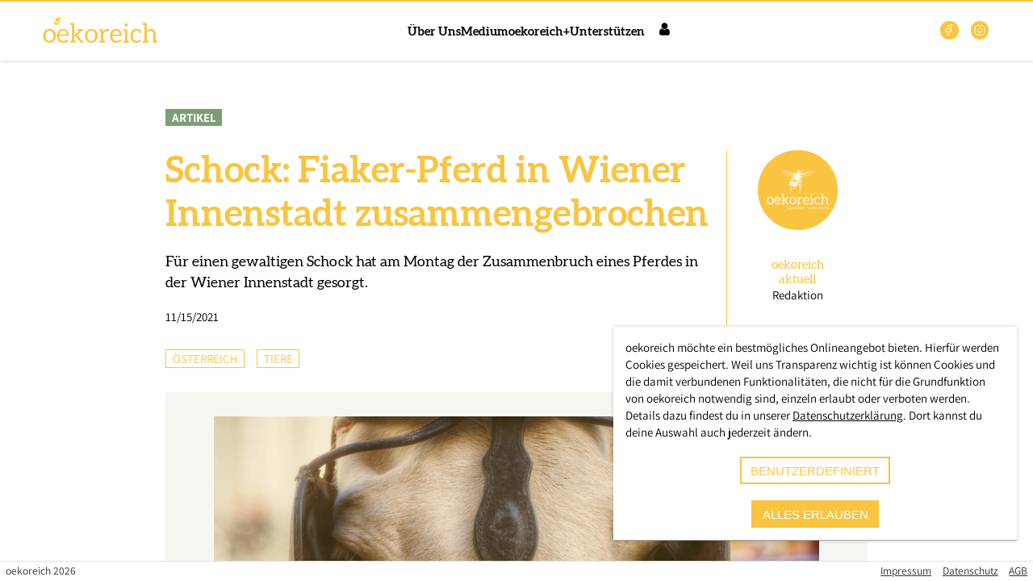

--- FILE ---
content_type: text/html; charset=utf-8
request_url: https://www.oekoreich.com/medium/schock-fiaker-pferd-in-wiener-innenstadt-zusammengebrochen
body_size: 12309
content:
<!DOCTYPE html>
<html >
    <head>
        <meta charset="utf-8">
        <title data-rh="true">Schock: Fiaker-Pferd in Wiener Innenstadt zusammengebrochen | oekoreich</title>
        <meta http-equiv="X-UA-Compatible" content="IE=edge,chrome=1">
        <meta name="viewport" content="width=device-width, initial-scale=1.0, user-scalable=no">
        <meta name="google-site-verification" content="9LvI9Q7R9QpkN2rgXIvD9W1aQvtDprbTG_bF3t5G3bU" />
        <meta name="theme-color" content="#ffffff" />
        <meta name="msapplication-config" content="/assets/favicon/browserconfig.xml?1726520619" />
        <link rel="icon" type="image/png" sizes="32x32" href="/assets/favicon/favicon-32x32.png?1726520619" />
        <link rel="icon" type="image/png" sizes="16x16" href="/assets/favicon/favicon-16x16.png?1726520619" />
        <link rel="apple-touch-icon" sizes="180x180" href="/assets/favicon/apple-touch-icon.png?1726520619" />
        <link rel="mask-icon" href="/assets/favicon/safari-pinned-tab.svg?1726520619" color="#5bbad5" />
        <link rel="shortcut icon" href="/assets/favicon/favicon.ico?1726520619" />
        <link rel="manifest" href="/assets/favicon/manifest.json?1726520619" />
        <meta data-rh="true" name="description" content="oekoreich - Für Ökologie und Nachhaltigkeit"/><meta data-rh="true" property="og:description" content="oekoreich - Für Ökologie und Nachhaltigkeit"/><meta data-rh="true" property="twitter:description" content="oekoreich - Für Ökologie und Nachhaltigkeit"/><meta data-rh="true" property="og:type" content="website"/><meta data-rh="true" property="og:image" content="https://www.oekoreich.com/assets/images/misc/logo_oekoreich_web_honey.jpg"/><meta data-rh="true" property="og:image:width" content="1200"/><meta data-rh="true" property="og:image:height" content="630"/><meta data-rh="true" property="twitter:image" content="https://www.oekoreich.com/assets/images/misc/logo_oekoreich_web_honey.jpg"/><meta data-rh="true" property="twitter:card" content="summary"/><meta data-rh="true" property="og:title" content="Schock: Fiaker-Pferd in Wiener Innenstadt zusammengebrochen"/><meta data-rh="true" property="twitter:title" content="Schock: Fiaker-Pferd in Wiener Innenstadt zusammengebrochen"/><meta data-rh="true" property="og:url" content="https://www.oekoreich.com/medium/schock-fiaker-pferd-in-wiener-innenstadt-zusammengebrochen"/><script data-rh="true" type="application/ld+json">{"@context":"https://schema.org","@type":"NewsArticle","mainEntityOfPage":{"@type":"WebPage","@id":"https://www.oekoreich.com/medium/schock-fiaker-pferd-in-wiener-innenstadt-zusammengebrochen"},"headline":"Schock: Fiaker-Pferd in Wiener Innenstadt zusammengebrochen","image":["https://oekoreich-test.s3.eu-central-1.amazonaws.com/SHA-256_911B8A7133F21B77F5C2403F3A3333501E46A55AAFCAE00261924FB70387FAF5.jpg","https://oekoreich-test.s3.eu-central-1.amazonaws.com/SHA-256_BACBE3C518F0DC6FDB4665D2AA38EE8871E2B5BADF1DD6377A4B02FD01021ADF.jpg","https://oekoreich-test.s3.eu-central-1.amazonaws.com/SHA-256_6298F9C51F16AA13067A3AD0175C53607D90D3554971098BB5B7B0C0AF378E37.jpg","https://oekoreich-test.s3.eu-central-1.amazonaws.com/SHA-256_F6B2A138A7C71A64762ED8E3B526526D633998DDE22DCC0F462F13AAEFD8B88B.jpg","https://oekoreich-test.s3.eu-central-1.amazonaws.com/SHA-256_9DE30DD785C2F823BD972AF6A9DC6E1DD31BE583E4CBB56E427E88CD1F94CF7A.jpg"],"datePublished":"2021-11-15T12:00:00","dateModified":"2021-11-15T13:36:42.472+00:00","author":[{"@type":"Person","givenName":"oekoreich","familyName":"aktuell"}],"publisher":{"@type":"Organization","name":"oekoreich","logo":{"@type":"ImageObject","url":"https://www.oekoreich.com/assets/images/misc/logo_oekoreich.svg"}}}</script>
        <link rel="stylesheet" href="/assets/9ccb320f691522a9b32b.css" />

    </head>
    <body class="ssr" >
        <script>
            window.document.body.classList.add('js');
            window.document.body.classList.remove('ssr');
        </script>
        <style>
            #support-warning {
                position: fixed;
                z-index: 99999;
                bottom: 5em;
                left: 20%;
                width: 60%;
                padding: 1em;
                background: #fdd;
                border: 2px solid red;
                text-align: center;
                border-radius: 5px;
                box-shadow: 0 0 15px rgba(0, 0, 0, 0.5);
                font-family: sans-serif;
                box-sizing: border-box;
            }
            #support-warning p {
                margin: 0;
            }
            #support-warning button {
                padding: 0.5em 2em;
                margin-top: 1em;
                border: 1px solid red;
                border-radius: 5px;
                background: white;
            }
            @supports (display: grid) {
                #support-warning {
                    display: none;
                }
            }
        </style>
        <div id="support-warning">
            <p>
                Die Regiothek wurde für die Zukunft entwickelt. Leider ist dein
                Browser veraltet und unterstützt möglicherweise einige Techniken
                nicht mehr. Daher kann es zu Anzeigeproblemen kommen.
            </p>
            <p>
                Du kannst z.B. <a href="https://browsehappy.com/" target="_blank"
                rel="noreferrer">Browse Happy</a> besuchen um einen aktuellen
                Browser herunterzuladen.
            </p>
            <button id="support-warning-button" type="button">OK</button>
        </div>
        <script>
            document.getElementById('support-warning-button').onclick = function () {
                var e = document.getElementById('support-warning');
                e.parentNode.removeChild(e);
                return false;
            };
        </script>
        <div id="root"><header class="quQZRBDn8rPpsSSgdhKW _IkOmag8sTqnnjQ9m5P1"><div class="jj7MqVMHhvarnlTT0QXA"></div><div class="YBjIDIJhvegAtAu7_n1R"><a href="/" class="vz77KEwRlZVNCF8_3KPd"><a href="/" class="Application-Logo"><img class="logo-full" src="/assets/images/misc/logo_oekoreich.svg" alt="Logo Oekoreich"/></a></a><div class="GyAFLXLmkkhXouaAfNY5"><nav class="pHgzSCHYdWxmuIdH64Zm"><ul class="KKKKT7wGv9C08zuMq0Ir"><li><a href="/ueber-uns">Über Uns</a></li><li><a href="/medium">Medium</a></li><li><a href="/plus">oekoreich+</a></li><li><a href="/unterstuetzen">Unterstützen</a></li></ul></nav><div class="dvJ6rP0J0nUB0lSFm9A6"><input type="checkbox" id="main-nav-checkbox" class="Jl5lutHiXjBEIhfVPCjH"/><label for="main-nav-checkbox" class="TCptUwugtFjBPVC2K6Fy"><a href="/user/login" class="kE8xN8Bf0rYf0eyc1bS9 orxcvj3CRZVNRm50sEQg icon-reg-user"><span>Login</span></a><div class="z0v3mDEYTrsgWA41XfjQ"><div class="TMndAITX8cCTSiolU5Nv"></div></div></label><div class="B2FWNAZaifV8kZAxlX3y"><div class="_0vtyVzIXPVlHLe7H0Wt"><nav class="rMRY_sfrUcnIjdC2DjO3"><div class="yDx0Q5JCP8flvexPnv06"><a href="/user/login">Login</a></div><ul class="TLGzHh9HOIdGkamfraSc"><li class="g4LcH4VE3kgD5p3RNrMm DxZ4vhdtH0NHzfSw8LZH"><div><h1 class="brZ_VVDFp8OXT4kFZlij N8Se4d8Lo_L2eyWS0BZQ s13VNwaC6nmdzBv8simL DsCQvjpNVI5k_sIAymuw"></h1></div><ul><li class="J5MXDteFHyR4fZOimoMN"><a href="/">Startseite</a></li><li class="J5MXDteFHyR4fZOimoMN"><a href="/ueber-uns">Über Uns</a></li><li class="J5MXDteFHyR4fZOimoMN"><a href="/medium">Medium</a></li><li class="J5MXDteFHyR4fZOimoMN"><a href="/plus">oekoreich+</a></li><li class="J5MXDteFHyR4fZOimoMN"><a href="/unterstuetzen">Unterstützen</a></li></ul></li></ul></nav></div></div></div></div><ul class="SN3Qk_Z8oP5i1re33bjJ"><li><a href="https://web.facebook.com/oekoreich" target="_blank" rel="noopener noreferrer"><svg width="1.5em" height="1.5em" stroke-width="1.5" viewBox="0 0 24 24" fill="none" xmlns="http://www.w3.org/2000/svg" color="currentColor"><path d="M17 2H14C12.6739 2 11.4021 2.52678 10.4645 3.46447C9.52678 4.40215 9 5.67392 9 7V10H6V14H9V22H13V14H16L17 10H13V7C13 6.73478 13.1054 6.48043 13.2929 6.29289C13.4804 6.10536 13.7348 6 14 6H17V2Z" stroke="currentColor" stroke-linecap="round" stroke-linejoin="round"></path></svg></a></li><li><a href="https://www.instagram.com/oekocom/" target="_blank" rel="noopener noreferrer"><svg width="1.5em" height="1.5em" stroke-width="1.5" viewBox="0 0 24 24" fill="none" xmlns="http://www.w3.org/2000/svg" color="currentColor"><path d="M12 16C14.2091 16 16 14.2091 16 12C16 9.79086 14.2091 8 12 8C9.79086 8 8 9.79086 8 12C8 14.2091 9.79086 16 12 16Z" stroke="currentColor" stroke-linecap="round" stroke-linejoin="round"></path><path d="M3 16V8C3 5.23858 5.23858 3 8 3H16C18.7614 3 21 5.23858 21 8V16C21 18.7614 18.7614 21 16 21H8C5.23858 21 3 18.7614 3 16Z" stroke="currentColor"></path><path d="M17.5 6.51L17.51 6.49889" stroke="currentColor" stroke-linecap="round" stroke-linejoin="round"></path></svg></a></li></ul></div></header><main class="bGmUBQghr_p_WRQiFPnS"><section id="rt-page-scroll-container" class="mkGRZFjmMpKXyVnqTQAF"><section class="PostDetail"><section><section class="posttype"><span class="ARTICLE">Artikel</span></section><section class="head"><div><h1>Schock: Fiaker-Pferd in Wiener Innenstadt zusammengebrochen</h1><p>Für einen gewaltigen Schock hat am Montag der Zusammenbruch eines Pferdes in der Wiener Innenstadt gesorgt.</p><span>11/15/2021</span></div><div><a href="/autoren/5a15d86c-9595-482a-aa25-37426c2933d4"><button type="button" class="Portrait"><img class="Image" src="https://oekoreich-test.s3.eu-central-1.amazonaws.com/SHA-256_67D9B8CBED863F2D593B4720DC0200EB1327CC95CF4B885BC2672B54705EF341.png" srcSet="https://oekoreich-test.s3.eu-central-1.amazonaws.com/SHA-256_E0FF2BC784184A89706C2D4DB5AA0316115017FFE7CEDECD6C64FAD083C24B79.png 100w, https://oekoreich-test.s3.eu-central-1.amazonaws.com/SHA-256_B8241182EFE7AE8FE565002AE83E9CC2FEAFDBA8C11A75E292C459BA4BA87223.png 320w, https://oekoreich-test.s3.eu-central-1.amazonaws.com/SHA-256_244BF13D1EB682AD933CCA98FE21172784C2BDCF16D64E279F506C4DF23077B2.png 640w, https://oekoreich-test.s3.eu-central-1.amazonaws.com/SHA-256_67D9B8CBED863F2D593B4720DC0200EB1327CC95CF4B885BC2672B54705EF341.png 1200w, https://oekoreich-test.s3.eu-central-1.amazonaws.com/SHA-256_A1DDE6FFE9533AEB2F526CAD21633E9E8DAF766E47027B0651F2382B4935D111.png 1599w" loading="lazy" sizes="(max-width: 599px) calc((100vw - 2em) * 0.2), (max-width: 899px) calc(((100vw - 2em) * 0.2) - 5em), 99px"/><span><h2> <!-- -->oekoreich<!-- --> <!-- -->aktuell</h2><p>Redaktion</p></span></button></a></div></section><section class="categories"><ul><li>Österreich</li><li>Tiere</li></ul><div class="ShareButtons"><a href="https://www.facebook.com/sharer/sharer.php?u=https%3A%2F%2Fwww.oekoreich.com%2Fmedium%2Fschock-fiaker-pferd-in-wiener-innenstadt-zusammengebrochen&amp;quote=Schock%3A%20Fiaker-Pferd%20in%20Wiener%20Innenstadt%20zusammengebrochen&amp;hashtag=%23oekoreich" title="auf Facebook teilen" class="icon-container"><span class="icon-reg-facebook"></span></a><a href="https://twitter.com/intent/tweet?url=https%3A%2F%2Fwww.oekoreich.com%2Fmedium%2Fschock-fiaker-pferd-in-wiener-innenstadt-zusammengebrochen&amp;text=Schock%3A%20Fiaker-Pferd%20in%20Wiener%20Innenstadt%20zusammengebrochen&amp;hashtags=oekoreich" title="auf X teilen" class="icon-container"><svg width="1.5em" height="1.5em" viewBox="0 0 24 24" stroke-width="1.5" fill="none" xmlns="http://www.w3.org/2000/svg" color="currentColor"><path d="M16.8198 20.7684L3.75317 3.96836C3.44664 3.57425 3.72749 3 4.22678 3H6.70655C6.8917 3 7.06649 3.08548 7.18016 3.23164L20.2468 20.0316C20.5534 20.4258 20.2725 21 19.7732 21H17.2935C17.1083 21 16.9335 20.9145 16.8198 20.7684Z" stroke="currentColor"></path><path d="M20 3L4 21" stroke="currentColor" stroke-linecap="round"></path></svg></a><a href="mailto:?body=https%3A%2F%2Fwww.oekoreich.com%2Fmedium%2Fschock-fiaker-pferd-in-wiener-innenstadt-zusammengebrochen" title="per E-Mail teilen" class="icon-container"><span class="icon-reg-mail"></span></a></div></section><section class="image"><figure><img class="Image" src="https://oekoreich-test.s3.eu-central-1.amazonaws.com/SHA-256_F6B2A138A7C71A64762ED8E3B526526D633998DDE22DCC0F462F13AAEFD8B88B.jpg" srcSet="https://oekoreich-test.s3.eu-central-1.amazonaws.com/SHA-256_911B8A7133F21B77F5C2403F3A3333501E46A55AAFCAE00261924FB70387FAF5.jpg 100w, https://oekoreich-test.s3.eu-central-1.amazonaws.com/SHA-256_BACBE3C518F0DC6FDB4665D2AA38EE8871E2B5BADF1DD6377A4B02FD01021ADF.jpg 320w, https://oekoreich-test.s3.eu-central-1.amazonaws.com/SHA-256_6298F9C51F16AA13067A3AD0175C53607D90D3554971098BB5B7B0C0AF378E37.jpg 640w, https://oekoreich-test.s3.eu-central-1.amazonaws.com/SHA-256_F6B2A138A7C71A64762ED8E3B526526D633998DDE22DCC0F462F13AAEFD8B88B.jpg 1200w, https://oekoreich-test.s3.eu-central-1.amazonaws.com/SHA-256_9DE30DD785C2F823BD972AF6A9DC6E1DD31BE583E4CBB56E427E88CD1F94CF7A.jpg 1640w" loading="lazy" title="Schock: Fiaker-Pferd in Wiener Innenstadt zusammengebrochen" alt="Schock: Fiaker-Pferd in Wiener Innenstadt zusammengebrochen" sizes="(max-width: 599px) calc(100vw - 4em), (max-width: 899px) calc(100vw - 10em), 750px"/><div class="PostDetail-ImageMeta"></div></figure></section><section class="text"><div class="RichText"><p>Für einen gewaltigen Schock hat am Montag der Zusammenbruch eines Pferdes in der Wiener Innenstadt gesorgt. Wie die Tageszeitung „<a href="https://www.oe24.at/oesterreich/chronik/wien/fiaker-pferd-am-stephansplatz-leblos-zusammengebrochen/499047191" target="_blank" rel="noopener noreferrer">Österreich</a>“ berichtet, kollabierte das Pferd am Standplatz am Stephansplatz. Im ersten Moment wirkte das Pferd leblos und musste mit allen vier Hufen nach oben abtransportiert werden. Mittlerweile konnte Entwarnung gegeben werden, so die Zeitung, das Tier wird überleben.<br/><br/><strong>Kommt nun ein Ende der „Tradition“?</strong><br/><br/>Nun wird erneut Kritik laut. Seit Jahren fordern Expert*innen ein Ende der Fiaker-Fahrten in der Innenstadt, die aufgrund des Betons, des Lärms und der Enge der Gassen für die Pferde nachweislich mit großem Stress behaftet sind. Auch die extreme Hitze im Sommer ist belastend. Nach dem erneuten Zwischenfall steigt der Druck auf den Wiener Tierschutz-Stadtrat Jürgen Czernohorszky sich dem Thema nun endlich zu widmen.<br/><br/></p><hr/><p><br/><strong>In eigener Sache:</strong> Wir arbeiten zu 100 Prozent unabhängig von Staat, Parteien, NGOs und Konzernen. Um unseren Fortbestand zu sichern, sind wir auf Abonnent*innen angewiesen. <a id="54165e919b0fb3b37c1564734ff6b7b8c842c2f547d0fc3491701fff2e24a11d" href="/plus">Bitte schließen Sie jetzt ein Abo ab</a> und ermöglichen Sie damit unsere Berichterstattung. <strong>Danke!</strong></p></div><div class="iHEJi_NcC2AdlNr701bQ"><hr/><p><strong>In eigener Sache:</strong> <!-- -->Wir arbeiten unabhängig von Parteien und Konzernen. Um unseren Fortbestand zu sichern, sind wir auf Abonnent*innen angewiesen.<!-- --> <a href="/plus">Bitte schließen Sie jetzt ein Abo ab</a> <!-- -->und ermöglichen Sie damit unsere Berichterstattung.<!-- --> <strong>Danke!</strong></p><a href="/plus" class="PostDetail-PlusTeaser qLiSbsXJDL8fl9yMb1zQ"><div><img src="/assets/images/misc/sticker_plus_01.svg" alt="Jetzt abonnieren"/></div><div><img src="/assets/images/misc/logo_oekoreich_plus.svg" alt="Logo Oekoreich"/><h2>Werde Mitglied bei oekoreich+ und erhalte Zugang zu unseren Top-Stories und exklusive Einblicke.</h2><span class="button-rounded button-primary">Mehr erfahren</span></div></a></div></section></section><section class="read-more"><div class="divider"><h2>Jetzt weiterlesen</h2></div><div class="PostDetail-LinkedPosts"><h3>Empfohlen</h3><ul><li><a href="/medium/unfaelle-tierleid-wann-werden-die-fiaker-pferde-aus-den-innenstaedten-befreit" class="PostTile"><div class="img-cont"><span class="ARTICLE">Artikel</span><img class="Image" src="https://oekoreich-test.s3.eu-central-1.amazonaws.com/SHA-256_E0DFA3ED8E513B494329A148C691FC5FDAEA14C1939981822081619D8F52DD72.jpg" srcSet="https://oekoreich-test.s3.eu-central-1.amazonaws.com/SHA-256_4FA0348F3B723279D175DA84AB4E8954781C4A3C69BD4430B1B45AD00AB53A82.jpg 100w, https://oekoreich-test.s3.eu-central-1.amazonaws.com/SHA-256_84976923C46F191533F73243686D3EF001EBD6EDD163C291AC9DA5009EEF65CF.jpg 320w, https://oekoreich-test.s3.eu-central-1.amazonaws.com/SHA-256_6EBF7C81706A6C9E861DA4F8FA1BFDA0C2475FAF5B894601F10982EB1805997E.jpg 640w, https://oekoreich-test.s3.eu-central-1.amazonaws.com/SHA-256_E0DFA3ED8E513B494329A148C691FC5FDAEA14C1939981822081619D8F52DD72.jpg 1200w, https://oekoreich-test.s3.eu-central-1.amazonaws.com/SHA-256_C125A53117FC1643E51A9D4339425A9EA35AD9EFB8556D871C08054D9C545AE3.jpg 1640w" loading="lazy" title="Unfälle &amp; Tierleid: Wann werden die Fiaker-Pferde aus den Innenstädten befreit?" alt="Unfälle &amp; Tierleid: Wann werden die Fiaker-Pferde aus den Innenstädten befreit?" sizes="(max-width: 449px) calc(100vw - 3.5em), (max-width: 799px) calc((100vw - 5em) / 2), (max-width: 899px) calc((100vw - 6.5em) / 3), 268px"/></div><div class="cont-cont"><h3>Unfälle &amp; Tierleid: Wann werden die Fiaker-Pferde aus den Innenstädten befreit?</h3><h4>Sebastian Bohrn Mena</h4><p>Ein zwei Jahre altes Mädchen wird von einem Fiaker in Wien überrollt - wie oft muss noch etwas passieren, bis die armen Pferde aus der Innenstadt befreit werden?</p><span>weiterlesen</span></div></a></li><li><a href="/medium/zwei-jahre-altes-maedchen-in-wien-von-fiaker-ueberrollt" class="PostTile"><div class="img-cont"><span class="ARTICLE">Artikel</span><img class="Image" src="https://oekoreich-test.s3.eu-central-1.amazonaws.com/SHA-256_3EE8862BEF9A65CEA992BA2837FD03EB7C0824F3E8F25F98EABE8D4D6E4A625A.jpg" srcSet="https://oekoreich-test.s3.eu-central-1.amazonaws.com/SHA-256_3D0EA26D3EEF74EF121E80BBC598F8FC44A0E0A421ED0FE3BABA51CAD66BD312.jpg 100w, https://oekoreich-test.s3.eu-central-1.amazonaws.com/SHA-256_E97F0C8B459ED4444E4A31BD7B08A59423AA77DCDE37716EFD6ECD53FD99E67E.jpg 320w, https://oekoreich-test.s3.eu-central-1.amazonaws.com/SHA-256_32CF4EF226E2BDCE1C70ECB21545EBCDDC213E3D354982514CE0D0EEE10C099B.jpg 640w, https://oekoreich-test.s3.eu-central-1.amazonaws.com/SHA-256_3EE8862BEF9A65CEA992BA2837FD03EB7C0824F3E8F25F98EABE8D4D6E4A625A.jpg 1200w, https://oekoreich-test.s3.eu-central-1.amazonaws.com/SHA-256_2E504AA3D9EB3333BFA7ECD9515566F5BD8C7F05A05C48F3D539BB54F7970BB1.jpg 1640w" loading="lazy" title="Zwei Jahre altes Mädchen in Wien von Fiaker überrollt" alt="Zwei Jahre altes Mädchen in Wien von Fiaker überrollt" sizes="(max-width: 449px) calc(100vw - 3.5em), (max-width: 799px) calc((100vw - 5em) / 2), (max-width: 899px) calc((100vw - 6.5em) / 3), 268px"/></div><div class="cont-cont"><h3>Zwei Jahre altes Mädchen in Wien von Fiaker überrollt</h3><h4>oekoreich aktuell</h4><p>Ein trauriger Unfall ereignete sich heute am Abend in Wien. Die Tragödie entfacht eine alte Diskussion erneut.</p><span>weiterlesen</span></div></a></li><li><a href="/medium/fiaker-pferd-kollabiert-in-der-hitze-druck-auf-wiener-stadtregierung-steigt" class="PostTile"><div class="img-cont"><span class="ARTICLE">Artikel</span><img class="Image" src="https://oekoreich-test.s3.eu-central-1.amazonaws.com/SHA-256_4F403E7F521F2D7E57243F22AF3576FB719214DD4933BDC4CA4091C430D6AFC8.jpg" srcSet="https://oekoreich-test.s3.eu-central-1.amazonaws.com/SHA-256_A27359B919CBB5AB81D2F12217D45B8E0BF02E66A6B279B75EB6058866673E51.jpg 100w, https://oekoreich-test.s3.eu-central-1.amazonaws.com/SHA-256_D16A19254B446396B0752A6348D20F200B7B342E66EA32645F7DE0E09C852954.jpg 320w, https://oekoreich-test.s3.eu-central-1.amazonaws.com/SHA-256_F5A765F028F95EF17B171C49E91F6BD08DFDB136BCFD39A3A3C01FC5FC07B127.jpg 640w, https://oekoreich-test.s3.eu-central-1.amazonaws.com/SHA-256_4F403E7F521F2D7E57243F22AF3576FB719214DD4933BDC4CA4091C430D6AFC8.jpg 1200w, https://oekoreich-test.s3.eu-central-1.amazonaws.com/SHA-256_10282A49B53EE43B26599487808A1E1773BDF9D9B5AD8055624A3F639C5B92B0.jpg 1640w" loading="lazy" title="Fiaker-Pferd kollabiert in der Hitze: Druck auf Wiener Stadtregierung steigt" alt="Fiaker-Pferd kollabiert in der Hitze: Druck auf Wiener Stadtregierung steigt" sizes="(max-width: 449px) calc(100vw - 3.5em), (max-width: 799px) calc((100vw - 5em) / 2), (max-width: 899px) calc((100vw - 6.5em) / 3), 268px"/></div><div class="cont-cont"><h3>Fiaker-Pferd kollabiert in der Hitze: Druck auf Wiener Stadtregierung steigt</h3><h4>oekoreich aktuell</h4><p>Ein neuer Zwischenfall mit Fiaker-Pferden in der Wiener Innenstadt erhöht den Druck auf den zuständigen Stadrat Jürgen Czernohorszky: Wie lange wird das Elend der Pferde noch andauern?</p><span>weiterlesen</span></div></a></li></ul></div><div class="PostDetail-NewestPosts"><h3>Aktuell</h3><ul><li><a href="/medium/globalisierung-spekulation-wetterextreme-warum-unsere-lebensmittel-kuenftig-noch-viel-teurer-werden" class="PostTile"><div class="img-cont"><span class="ARTICLE">Artikel</span><img class="Image" src="https://oekoreich-test.s3.eu-central-1.amazonaws.com/SHA-256_C97D2DC1CB414D9771E0D14CD037E84973D81D291F74C257C5A388942C63E125.png" srcSet="https://oekoreich-test.s3.eu-central-1.amazonaws.com/SHA-256_245539390ED9A01A3D4529474786FB066967E3CD8A0BF79B615500924F37D364.png 100w, https://oekoreich-test.s3.eu-central-1.amazonaws.com/SHA-256_3CAD6B67C6430CD711DAF7DB0584AF181182BC832894DD690E28B68EEA182A84.png 320w, https://oekoreich-test.s3.eu-central-1.amazonaws.com/SHA-256_D66EC7BF3215283FD235ED5BAE5260E0498F16F0607BB118829110B56B4A8A67.png 640w, https://oekoreich-test.s3.eu-central-1.amazonaws.com/SHA-256_C97D2DC1CB414D9771E0D14CD037E84973D81D291F74C257C5A388942C63E125.png 1200w, https://oekoreich-test.s3.eu-central-1.amazonaws.com/SHA-256_9CE5DC58FC23BCFEF5DEB35DCD8789C22C680E39F1EDDC530A663B5871AC4F4B.png 1640w" loading="lazy" title="Globalisierung, Spekulation, Wetterextreme: Warum unsere Lebensmittel künftig noch viel teurer werden" alt="Globalisierung, Spekulation, Wetterextreme: Warum unsere Lebensmittel künftig noch viel teurer werden" sizes="(max-width: 449px) calc(100vw - 3.5em), (max-width: 799px) calc((100vw - 5em) / 2), (max-width: 899px) calc((100vw - 6.5em) / 3), 268px"/></div><div class="cont-cont"><h3>Globalisierung, Spekulation, Wetterextreme: Warum unsere Lebensmittel künftig noch viel teurer werden</h3><h4>oekoreich aktuell</h4><p>Die Preissteigerungen bei Olivenöl, Kaffee, Kakao oder Gemüse sind keine zufälligen Ausschläge, sondern Symptome eines strukturellen Problems</p><span>weiterlesen</span></div></a></li><li><a href="/medium/hund-trotz-warnweste-erschossen-psychotest-fuer-jaeger-nach-verwechslung-gefordert" class="PostTile"><div class="img-cont"><span class="ARTICLE">Artikel</span><img class="Image" src="https://oekoreich-test.s3.eu-central-1.amazonaws.com/SHA-256_89E947C77372FCC053D951724C73410ECA797C700D95C406098F7E8AF1260EC8.jpg" srcSet="https://oekoreich-test.s3.eu-central-1.amazonaws.com/SHA-256_ADAC4875EBCDE0E7B88856A120C6BF24F76A854B9A77AFA032E130F006B5E11F.jpg 100w, https://oekoreich-test.s3.eu-central-1.amazonaws.com/SHA-256_FB69F27938F8A49112AA0515AF15C4F979B194BCC52FE2467DF3A5F984D0A0A8.jpg 320w, https://oekoreich-test.s3.eu-central-1.amazonaws.com/SHA-256_3B3EA5A782C7FC24EA6FFC8FC84E06976D615C9E7091ACA3C633A8F1E4CDDFB0.jpg 640w, https://oekoreich-test.s3.eu-central-1.amazonaws.com/SHA-256_89E947C77372FCC053D951724C73410ECA797C700D95C406098F7E8AF1260EC8.jpg 1200w, https://oekoreich-test.s3.eu-central-1.amazonaws.com/SHA-256_87559863DEBC2F8BA9A9E3CAC6E43146B05024A6422B6FF68C3F4C79180D7117.jpg 1350w" loading="lazy" title="Hund trotz Warnweste erschossen: Psychotest für Jäger nach „Verwechslung“ gefordert" alt="Hund trotz Warnweste erschossen: Psychotest für Jäger nach „Verwechslung“ gefordert" sizes="(max-width: 449px) calc(100vw - 3.5em), (max-width: 799px) calc((100vw - 5em) / 2), (max-width: 899px) calc((100vw - 6.5em) / 3), 268px"/></div><div class="cont-cont"><h3>Hund trotz Warnweste erschossen: Psychotest für Jäger nach „Verwechslung“ gefordert</h3><h4>oekoreich aktuell</h4><p>Am 27. Dezember 2025 wurde in Pettenbach (Oberösterreich) ein Bordercollie namens Cooper auf einem Forstweg wenige Meter vor seinem Halter von einem Jäger erschossen</p><span>weiterlesen</span></div></a></li><li><a href="/medium/green-cuisine-unmasked-warum-die-tiefkuehl-produkte-sich-so-sehr-aehneln" class="PostTile"><div class="img-cont"><span class="ARTICLE">Artikel</span><img class="Image" src="https://oekoreich-test.s3.eu-central-1.amazonaws.com/SHA-256_7CD7DCBEE1FE2E3F0A251F98F1490FB75C60DD40AE1FE766414891F678BCC5E7.png" srcSet="https://oekoreich-test.s3.eu-central-1.amazonaws.com/SHA-256_184D405C58833875DE6F46EDFE4E65BCF81D2E9D5957CCF2B9BBD80F684AC744.png 100w, https://oekoreich-test.s3.eu-central-1.amazonaws.com/SHA-256_0265FFC3687772D6229AA5D408AED0E27330DF3E721F066FA6D1A32D6F007A08.png 320w, https://oekoreich-test.s3.eu-central-1.amazonaws.com/SHA-256_1283F33E51BC3F242105759D315FAE286FC0BFF78155B2BE8135A0D023D79D0A.png 640w, https://oekoreich-test.s3.eu-central-1.amazonaws.com/SHA-256_7CD7DCBEE1FE2E3F0A251F98F1490FB75C60DD40AE1FE766414891F678BCC5E7.png 1200w, https://oekoreich-test.s3.eu-central-1.amazonaws.com/SHA-256_D3D2FCA899424D66DABBCD7C765BF43A538BAF9C3A91137CB539D0E2CB72E927.png 1640w" loading="lazy" title="„Green Cuisine“ unmasked: Warum die Tiefkühl-Produkte sich so sehr ähneln" alt="„Green Cuisine“ unmasked: Warum die Tiefkühl-Produkte sich so sehr ähneln" sizes="(max-width: 449px) calc(100vw - 3.5em), (max-width: 799px) calc((100vw - 5em) / 2), (max-width: 899px) calc((100vw - 6.5em) / 3), 268px"/></div><div class="cont-cont"><h3>„Green Cuisine“ unmasked: Warum die Tiefkühl-Produkte sich so sehr ähneln</h3><h4>oekoreich Recherche</h4><p>Im Zentrum der Untersuchung steht Produktentwickler und Lebensmittelkritiker Sebastian Lege, der vegane Fertiggerichte von Iglo mit Konkurrenzprodukten vergleicht.</p><span>weiterlesen</span></div></a></li></ul></div></section><section><section class="PostDetail-Newsletter"><div class="content-container"><div><img src="/assets/images/misc/logo_oekoreich_white.svg" alt="Logo oekoreich"/><h2>Newsletter</h2></div><div class="MailChimpSignupForm"><form action="https://tierschutzvolksbegehren.us19.list-manage.com/subscribe/post?u=b6bd449801b865fbe3cfb5e2b&amp;id=29e16d9fe0" method="post" name="mc-embedded-subscribe-form" target="_blank"><div><label for="EMAIL">Email</label><input type="email" name="EMAIL" id="EMAIL" placeholder="E-Mail"/></div><input hidden="" type="text" name="b_b6bd449801b865fbe3cfb5e2b_29e16d9fe0" tabindex="-1"/><div><button type="submit" name="subscribe" id="mc-embedded-subscribe" class="button button-rounded button-primary">Anmelden</button></div><div class="I91acggoc82SVJ2ph21S"><div class="U9hlQrEgoXcuG62W0dmn"><div class="HvAKqpvuPt2nkZ9HzGwP"><input required="" id="mc-embedded-subscribe-form-compliance" name="compliance" type="checkbox"/><span class="YqFipTu26ch_khUvNHvn"><svg width="1.5em" height="1.5em" stroke-width="1.5" viewBox="0 0 24 24" fill="none" xmlns="http://www.w3.org/2000/svg" color="currentColor"><path d="M5 13L9 17L19 7" stroke="currentColor" stroke-linecap="round" stroke-linejoin="round"></path></svg></span></div><label for="mc-embedded-subscribe-form-compliance">Ja, ich bin mit der <a href="/datenschutz">Datenschutzerklärung</a> einverstanden.</label></div></div></form></div></div></section></section></section></section></main><footer class="xManFGdM835FZO5B6jMt LZUnMqONE6s9PNKG2YKk"><p class="footer-copyright">oekoreich <!-- -->2026</p><ul class="footer-links"><li><a href="/impressum">Impressum</a></li><li><a href="/datenschutz">Datenschutz</a></li><li><a href="/agb">AGB</a></li></ul></footer><div class="CookieConsent-ConsentModal"><p>oekoreich möchte ein bestmögliches Onlineangebot bieten. Hierfür werden Cookies gespeichert. Weil uns Transparenz wichtig ist können Cookies und die damit verbundenen Funktionalitäten, die nicht für die Grundfunktion von oekoreich notwendig sind, einzeln erlaubt oder verboten werden.<br/>Details dazu findest du in unserer<!-- --> <a href="/datenschutz">Datenschutzerklärung</a>. Dort kannst du deine Auswahl auch jederzeit ändern.</p><button type="button" class="button-rounded button-secondary">benutzerdefiniert</button><button type="submit" class="button-rounded button-primary">alles erlauben</button></div></div>
        <script>window.__REQUESTS_CACHE__ = '{"b9d05d8b1c0be78e000cedd36d2553f139ebac13ac3afe65ed915141700620f8":{"data":{"data":{"postType":"ARTICLE","title":"Schock: Fiaker-Pferd in Wiener Innenstadt zusammengebrochen","teaser":"Für einen gewaltigen Schock hat am Montag der Zusammenbruch eines Pferdes in der Wiener Innenstadt gesorgt.","body":"{\\"ops\\":[{\\"insert\\":\\"Für einen gewaltigen Schock hat am Montag der Zusammenbruch eines Pferdes in der Wiener Innenstadt gesorgt. Wie die Tageszeitung „\\"},{\\"attributes\\":{\\"rt-link\\":{\\"type\\":\\"EXTERNAL\\",\\"value\\":\\"https://www.oe24.at/oesterreich/chronik/wien/fiaker-pferd-am-stephansplatz-leblos-zusammengebrochen/499047191\\"}},\\"insert\\":\\"Österreich\\"},{\\"insert\\":\\"“ berichtet, kollabierte das Pferd am Standplatz am Stephansplatz. Im ersten Moment wirkte das Pferd leblos und musste mit allen vier Hufen nach oben abtransportiert werden. Mittlerweile konnte Entwarnung gegeben werden, so die Zeitung, das Tier wird überleben.\\\\n\\\\n\\"},{\\"attributes\\":{\\"bold\\":true},\\"insert\\":\\"Kommt nun ein Ende der „Tradition“?\\"},{\\"insert\\":\\"\\\\n\\\\nNun wird erneut Kritik laut. Seit Jahren fordern Expert*innen ein Ende der Fiaker-Fahrten in der Innenstadt, die aufgrund des Betons, des Lärms und der Enge der Gassen für die Pferde nachweislich mit großem Stress behaftet sind. Auch die extreme Hitze im Sommer ist belastend. Nach dem erneuten Zwischenfall steigt der Druck auf den Wiener Tierschutz-Stadtrat Jürgen Czernohorszky sich dem Thema nun endlich zu widmen.\\\\n\\\\n\\\\n\\"},{\\"attributes\\":{\\"renderAsBlock\\":true},\\"insert\\":{\\"rt-divider\\":true}},{\\"insert\\":\\"\\\\n\\"},{\\"attributes\\":{\\"bold\\":true},\\"insert\\":\\"In eigener Sache:\\"},{\\"insert\\":\\" Wir arbeiten zu 100 Prozent unabhängig von Staat, Parteien, NGOs und Konzernen. Um unseren Fortbestand zu sichern, sind wir auf Abonnent*innen angewiesen. \\"},{\\"attributes\\":{\\"rt-link\\":{\\"type\\":\\"INTERNAL\\",\\"value\\":{\\"type\\":\\"PAGE\\",\\"naturalKey\\":\\"plus\\",\\"name\\":\\"Plus\\"}}},\\"insert\\":\\"Bitte schließen Sie jetzt ein Abo ab\\"},{\\"insert\\":\\" und ermöglichen Sie damit unsere Berichterstattung. \\"},{\\"attributes\\":{\\"bold\\":true},\\"insert\\":\\"Danke!\\"},{\\"insert\\":\\"\\\\n\\"}]}","seo":"Für einen gewaltigen Schock hat am Montag der Zusammenbruch eines Pferdes in der Wiener Innenstadt gesorgt.","releaseDate":"2021-11-15T12:00:00","modified":"2021-11-15T13:36:42.472+00:00","authorName":null,"videoUrl":null,"podcastUrl":null,"image":{"name":"Schock: Fiaker-Pferd in Wiener Innenstadt zusammengebrochen","resolutions":[{"url":"https://oekoreich-test.s3.eu-central-1.amazonaws.com/SHA-256_911B8A7133F21B77F5C2403F3A3333501E46A55AAFCAE00261924FB70387FAF5.jpg","width":100,"height":56},{"url":"https://oekoreich-test.s3.eu-central-1.amazonaws.com/SHA-256_BACBE3C518F0DC6FDB4665D2AA38EE8871E2B5BADF1DD6377A4B02FD01021ADF.jpg","width":320,"height":180},{"url":"https://oekoreich-test.s3.eu-central-1.amazonaws.com/SHA-256_6298F9C51F16AA13067A3AD0175C53607D90D3554971098BB5B7B0C0AF378E37.jpg","width":640,"height":360},{"url":"https://oekoreich-test.s3.eu-central-1.amazonaws.com/SHA-256_F6B2A138A7C71A64762ED8E3B526526D633998DDE22DCC0F462F13AAEFD8B88B.jpg","width":1200,"height":675},{"url":"https://oekoreich-test.s3.eu-central-1.amazonaws.com/SHA-256_9DE30DD785C2F823BD972AF6A9DC6E1DD31BE583E4CBB56E427E88CD1F94CF7A.jpg","width":1640,"height":922}],"storageKey":"SHA-256_3A0BA60A0BB78DDB8A8A3116B4CEC8B0A13D07B397E2A85CB229450C8CC725AF.jpg"},"categories":[{"uuid":"54034cb1-666a-4552-acc2-7d3a176f6a25","name":"Österreich","naturalKey":"oesterreich"},{"uuid":"54775a9d-83fc-4ef0-9228-531fef9f83dd","name":"Tiere","naturalKey":"tiere"}],"authors":[{"uuid":"5a15d86c-9595-482a-aa25-37426c2933d4","title":null,"email":null,"firstname":"oekoreich","lastname":"aktuell","description":"Aktuelle Neuigkeiten aus aller Welt rund um Lebewesen, Lebensmittel und Lebensräume. Kontakt zur Redaktion unter office@oekoreich.com","position":"Redaktion","image":{"name":null,"resolutions":[{"url":"https://oekoreich-test.s3.eu-central-1.amazonaws.com/SHA-256_E0FF2BC784184A89706C2D4DB5AA0316115017FFE7CEDECD6C64FAD083C24B79.png","width":100,"height":100},{"url":"https://oekoreich-test.s3.eu-central-1.amazonaws.com/SHA-256_B8241182EFE7AE8FE565002AE83E9CC2FEAFDBA8C11A75E292C459BA4BA87223.png","width":320,"height":320},{"url":"https://oekoreich-test.s3.eu-central-1.amazonaws.com/SHA-256_244BF13D1EB682AD933CCA98FE21172784C2BDCF16D64E279F506C4DF23077B2.png","width":640,"height":640},{"url":"https://oekoreich-test.s3.eu-central-1.amazonaws.com/SHA-256_67D9B8CBED863F2D593B4720DC0200EB1327CC95CF4B885BC2672B54705EF341.png","width":1200,"height":1200},{"url":"https://oekoreich-test.s3.eu-central-1.amazonaws.com/SHA-256_A1DDE6FFE9533AEB2F526CAD21633E9E8DAF766E47027B0651F2382B4935D111.png","width":1599,"height":1599}],"storageKey":"SHA-256_A1DDE6FFE9533AEB2F526CAD21633E9E8DAF766E47027B0651F2382B4935D111.png"}}],"payWall":false,"payWallTeaser":null,"linkedPosts":null,"deleted":false},"status":200},"timestamp":1768594045099,"pageAge":0},"30fb16c10597b08a42874d6b8827a8fbb378be86cdc7f64d301fca327766b2f2":{"data":{"data":{"name":null,"caption":null,"copyright":null},"status":200},"timestamp":1768594045110,"pageAge":0},"58d356afd39c9425021c329634986048c96d9fa305875a41261bdf252bd6ec72":{"data":{"data":{"content":[{"postType":"ARTICLE","naturalKey":"unfaelle-tierleid-wann-werden-die-fiaker-pferde-aus-den-innenstaedten-befreit","authorName":null,"title":"Unfälle & Tierleid: Wann werden die Fiaker-Pferde aus den Innenstädten befreit?","teaser":"Ein zwei Jahre altes Mädchen wird von einem Fiaker in Wien überrollt - wie oft muss noch etwas passieren, bis die armen Pferde aus der Innenstadt befreit werden?","releaseDate":"2021-08-13T04:00:00","image":{"name":"Unfälle & Tierleid: Wann werden die Fiaker-Pferde aus den Innenstädten befreit?","resolutions":[{"url":"https://oekoreich-test.s3.eu-central-1.amazonaws.com/SHA-256_4FA0348F3B723279D175DA84AB4E8954781C4A3C69BD4430B1B45AD00AB53A82.jpg","width":100,"height":56},{"url":"https://oekoreich-test.s3.eu-central-1.amazonaws.com/SHA-256_84976923C46F191533F73243686D3EF001EBD6EDD163C291AC9DA5009EEF65CF.jpg","width":320,"height":180},{"url":"https://oekoreich-test.s3.eu-central-1.amazonaws.com/SHA-256_6EBF7C81706A6C9E861DA4F8FA1BFDA0C2475FAF5B894601F10982EB1805997E.jpg","width":640,"height":360},{"url":"https://oekoreich-test.s3.eu-central-1.amazonaws.com/SHA-256_E0DFA3ED8E513B494329A148C691FC5FDAEA14C1939981822081619D8F52DD72.jpg","width":1200,"height":675},{"url":"https://oekoreich-test.s3.eu-central-1.amazonaws.com/SHA-256_C125A53117FC1643E51A9D4339425A9EA35AD9EFB8556D871C08054D9C545AE3.jpg","width":1640,"height":922}],"storageKey":"SHA-256_DE2FDCF5E20CF9191383FE888D7F1A454BFCBD1A5128BC53F2DA159D6FF1FDB5.jpg"},"videoUrl":null,"published":null,"authors":[{"uuid":"d750b982-0e3b-4957-b95f-ef79a7404b3d","firstname":"Sebastian","lastname":"Bohrn Mena","image":null}],"payWall":false},{"postType":"ARTICLE","naturalKey":"zwei-jahre-altes-maedchen-in-wien-von-fiaker-ueberrollt","authorName":null,"title":"Zwei Jahre altes Mädchen in Wien von Fiaker überrollt","teaser":"Ein trauriger Unfall ereignete sich heute am Abend in Wien. Die Tragödie entfacht eine alte Diskussion erneut.","releaseDate":"2021-08-12T20:00:00","image":{"name":"Zwei Jahre altes Mädchen in Wien von Fiaker überrollt","resolutions":[{"url":"https://oekoreich-test.s3.eu-central-1.amazonaws.com/SHA-256_3D0EA26D3EEF74EF121E80BBC598F8FC44A0E0A421ED0FE3BABA51CAD66BD312.jpg","width":100,"height":56},{"url":"https://oekoreich-test.s3.eu-central-1.amazonaws.com/SHA-256_E97F0C8B459ED4444E4A31BD7B08A59423AA77DCDE37716EFD6ECD53FD99E67E.jpg","width":320,"height":180},{"url":"https://oekoreich-test.s3.eu-central-1.amazonaws.com/SHA-256_32CF4EF226E2BDCE1C70ECB21545EBCDDC213E3D354982514CE0D0EEE10C099B.jpg","width":640,"height":360},{"url":"https://oekoreich-test.s3.eu-central-1.amazonaws.com/SHA-256_3EE8862BEF9A65CEA992BA2837FD03EB7C0824F3E8F25F98EABE8D4D6E4A625A.jpg","width":1200,"height":675},{"url":"https://oekoreich-test.s3.eu-central-1.amazonaws.com/SHA-256_2E504AA3D9EB3333BFA7ECD9515566F5BD8C7F05A05C48F3D539BB54F7970BB1.jpg","width":1640,"height":922}],"storageKey":"SHA-256_6C7AE4F87CF4B7CACCFF72142AB0E3C7654F4619B1C96DA4323E3FC9C8EB9195.jpg"},"videoUrl":null,"published":null,"authors":[{"uuid":"5a15d86c-9595-482a-aa25-37426c2933d4","firstname":"oekoreich","lastname":"aktuell","image":null}],"payWall":false},{"postType":"ARTICLE","naturalKey":"fiaker-pferd-kollabiert-in-der-hitze-druck-auf-wiener-stadtregierung-steigt","authorName":null,"title":"Fiaker-Pferd kollabiert in der Hitze: Druck auf Wiener Stadtregierung steigt","teaser":"Ein neuer Zwischenfall mit Fiaker-Pferden in der Wiener Innenstadt erhöht den Druck auf den zuständigen Stadrat Jürgen Czernohorszky: Wie lange wird das Elend der Pferde noch andauern?","releaseDate":"2021-07-05T14:30:00","image":{"name":"Fiaker-Pferd kollabiert in der Hitze: Druck auf Wiener Stadtregierung steigt","resolutions":[{"url":"https://oekoreich-test.s3.eu-central-1.amazonaws.com/SHA-256_A27359B919CBB5AB81D2F12217D45B8E0BF02E66A6B279B75EB6058866673E51.jpg","width":100,"height":56},{"url":"https://oekoreich-test.s3.eu-central-1.amazonaws.com/SHA-256_D16A19254B446396B0752A6348D20F200B7B342E66EA32645F7DE0E09C852954.jpg","width":320,"height":180},{"url":"https://oekoreich-test.s3.eu-central-1.amazonaws.com/SHA-256_F5A765F028F95EF17B171C49E91F6BD08DFDB136BCFD39A3A3C01FC5FC07B127.jpg","width":640,"height":360},{"url":"https://oekoreich-test.s3.eu-central-1.amazonaws.com/SHA-256_4F403E7F521F2D7E57243F22AF3576FB719214DD4933BDC4CA4091C430D6AFC8.jpg","width":1200,"height":675},{"url":"https://oekoreich-test.s3.eu-central-1.amazonaws.com/SHA-256_10282A49B53EE43B26599487808A1E1773BDF9D9B5AD8055624A3F639C5B92B0.jpg","width":1640,"height":923}],"storageKey":"SHA-256_369A6836F0E79579EE6A441A97962D50A6E0745820F998D330FB70BD2565FC6F.jpg"},"videoUrl":null,"published":null,"authors":[{"uuid":"5a15d86c-9595-482a-aa25-37426c2933d4","firstname":"oekoreich","lastname":"aktuell","image":null}],"payWall":false}],"pageable":{"sort":{"sorted":true,"unsorted":false,"empty":false},"offset":0,"pageNumber":0,"pageSize":10,"paged":true,"unpaged":false},"last":true,"totalPages":1,"totalElements":3,"size":10,"number":0,"sort":{"sorted":true,"unsorted":false,"empty":false},"first":true,"numberOfElements":3,"empty":false},"status":200},"timestamp":1768594045123,"pageAge":0},"1e276ed97136f2bfd520b897cc2afab60589123a8859c3ca9de0ac739c86a0bf":{"data":{"data":{"content":[{"postType":"ARTICLE","naturalKey":"globalisierung-spekulation-wetterextreme-warum-unsere-lebensmittel-kuenftig-noch-viel-teurer-werden","authorName":null,"title":"Globalisierung, Spekulation, Wetterextreme: Warum unsere Lebensmittel künftig noch viel teurer werden","teaser":"Die Preissteigerungen bei Olivenöl, Kaffee, Kakao oder Gemüse sind keine zufälligen Ausschläge, sondern Symptome eines strukturellen Problems","releaseDate":"2026-01-16T05:00:00","image":{"name":"Globalisierung, Spekulation, Wetterextreme: Warum unsere Lebensmittel künftig noch viel teurer werden","resolutions":[{"url":"https://oekoreich-test.s3.eu-central-1.amazonaws.com/SHA-256_245539390ED9A01A3D4529474786FB066967E3CD8A0BF79B615500924F37D364.png","width":100,"height":56},{"url":"https://oekoreich-test.s3.eu-central-1.amazonaws.com/SHA-256_3CAD6B67C6430CD711DAF7DB0584AF181182BC832894DD690E28B68EEA182A84.png","width":320,"height":180},{"url":"https://oekoreich-test.s3.eu-central-1.amazonaws.com/SHA-256_D66EC7BF3215283FD235ED5BAE5260E0498F16F0607BB118829110B56B4A8A67.png","width":640,"height":360},{"url":"https://oekoreich-test.s3.eu-central-1.amazonaws.com/SHA-256_C97D2DC1CB414D9771E0D14CD037E84973D81D291F74C257C5A388942C63E125.png","width":1200,"height":675},{"url":"https://oekoreich-test.s3.eu-central-1.amazonaws.com/SHA-256_9CE5DC58FC23BCFEF5DEB35DCD8789C22C680E39F1EDDC530A663B5871AC4F4B.png","width":1640,"height":923}],"storageKey":"SHA-256_F6738C343409460840846C129CB5EDD7D87B9529E8978AF5D20C4A84E17B0A97.png"},"videoUrl":null,"published":null,"authors":[{"uuid":"5a15d86c-9595-482a-aa25-37426c2933d4","firstname":"oekoreich","lastname":"aktuell","image":null}],"payWall":false},{"postType":"ARTICLE","naturalKey":"hund-trotz-warnweste-erschossen-psychotest-fuer-jaeger-nach-verwechslung-gefordert","authorName":null,"title":"Hund trotz Warnweste erschossen: Psychotest für Jäger nach „Verwechslung“ gefordert","teaser":"Am 27. Dezember 2025 wurde in Pettenbach (Oberösterreich) ein Bordercollie namens Cooper auf einem Forstweg wenige Meter vor seinem Halter von einem Jäger erschossen","releaseDate":"2026-01-15T05:00:00","image":{"name":"Hund trotz Warnweste erschossen: Psychotest für Jäger nach „Verwechslung“ gefordert","resolutions":[{"url":"https://oekoreich-test.s3.eu-central-1.amazonaws.com/SHA-256_ADAC4875EBCDE0E7B88856A120C6BF24F76A854B9A77AFA032E130F006B5E11F.jpg","width":100,"height":56},{"url":"https://oekoreich-test.s3.eu-central-1.amazonaws.com/SHA-256_FB69F27938F8A49112AA0515AF15C4F979B194BCC52FE2467DF3A5F984D0A0A8.jpg","width":320,"height":180},{"url":"https://oekoreich-test.s3.eu-central-1.amazonaws.com/SHA-256_3B3EA5A782C7FC24EA6FFC8FC84E06976D615C9E7091ACA3C633A8F1E4CDDFB0.jpg","width":640,"height":360},{"url":"https://oekoreich-test.s3.eu-central-1.amazonaws.com/SHA-256_89E947C77372FCC053D951724C73410ECA797C700D95C406098F7E8AF1260EC8.jpg","width":1200,"height":676},{"url":"https://oekoreich-test.s3.eu-central-1.amazonaws.com/SHA-256_87559863DEBC2F8BA9A9E3CAC6E43146B05024A6422B6FF68C3F4C79180D7117.jpg","width":1350,"height":760}],"storageKey":"SHA-256_DEEE93CEC06C061D1D58702819B366EAE45C7336DA34E2EFB16C755FB1783D8C.jpg"},"videoUrl":null,"published":null,"authors":[{"uuid":"5a15d86c-9595-482a-aa25-37426c2933d4","firstname":"oekoreich","lastname":"aktuell","image":null}],"payWall":false},{"postType":"ARTICLE","naturalKey":"green-cuisine-unmasked-warum-die-tiefkuehl-produkte-sich-so-sehr-aehneln","authorName":null,"title":"„Green Cuisine“ unmasked: Warum die Tiefkühl-Produkte sich so sehr ähneln","teaser":"Im Zentrum der Untersuchung steht Produktentwickler und Lebensmittelkritiker Sebastian Lege, der vegane Fertiggerichte von Iglo mit Konkurrenzprodukten vergleicht.","releaseDate":"2026-01-14T05:00:00","image":{"name":"„Green Cuisine“ unmasked: Warum die Tiefkühl-Produkte sich so sehr ähneln","resolutions":[{"url":"https://oekoreich-test.s3.eu-central-1.amazonaws.com/SHA-256_184D405C58833875DE6F46EDFE4E65BCF81D2E9D5957CCF2B9BBD80F684AC744.png","width":100,"height":56},{"url":"https://oekoreich-test.s3.eu-central-1.amazonaws.com/SHA-256_0265FFC3687772D6229AA5D408AED0E27330DF3E721F066FA6D1A32D6F007A08.png","width":320,"height":180},{"url":"https://oekoreich-test.s3.eu-central-1.amazonaws.com/SHA-256_1283F33E51BC3F242105759D315FAE286FC0BFF78155B2BE8135A0D023D79D0A.png","width":640,"height":360},{"url":"https://oekoreich-test.s3.eu-central-1.amazonaws.com/SHA-256_7CD7DCBEE1FE2E3F0A251F98F1490FB75C60DD40AE1FE766414891F678BCC5E7.png","width":1200,"height":675},{"url":"https://oekoreich-test.s3.eu-central-1.amazonaws.com/SHA-256_D3D2FCA899424D66DABBCD7C765BF43A538BAF9C3A91137CB539D0E2CB72E927.png","width":1640,"height":923}],"storageKey":"SHA-256_6460EA0F23CDBCE06ECDDD0DE4726B1B6F6A85A1AAF510E9D83B40C5156D2FD5.png"},"videoUrl":null,"published":null,"authors":[{"uuid":"bfe26813-766a-434e-bc2f-fe3826fbabb1","firstname":"oekoreich","lastname":"Recherche","image":null}],"payWall":false}],"pageable":{"sort":{"sorted":true,"unsorted":false,"empty":false},"offset":0,"pageNumber":0,"pageSize":3,"paged":true,"unpaged":false},"last":false,"totalPages":1016,"totalElements":3047,"size":3,"number":0,"sort":{"sorted":true,"unsorted":false,"empty":false},"first":true,"numberOfElements":3,"empty":false},"status":200},"timestamp":1768594045147,"pageAge":0}}';</script>
        <script>console.info('DOM loaded');</script>
<script type="text/javascript" src="/assets/0230be7e423bc2d8ea57.js"></script>
    </body>
</html>

--- FILE ---
content_type: image/svg+xml
request_url: https://www.oekoreich.com/assets/images/misc/logo_oekoreich.svg
body_size: 73094
content:
<?xml version="1.0" encoding="utf-8"?>
<!-- Generator: Adobe Illustrator 25.2.0, SVG Export Plug-In . SVG Version: 6.00 Build 0)  -->
<svg version="1.1" id="Ebene_1" xmlns="http://www.w3.org/2000/svg" xmlns:xlink="http://www.w3.org/1999/xlink" x="0px" y="0px"
	 viewBox="0 0 255 75" style="enable-background:new 0 0 255 75;" xml:space="preserve">
<style type="text/css">
	.st0{fill:#FAC43D;}
</style>
<path class="st0" d="M37.56,35.72c1.45,0.58,2.76,1.45,3.85,2.57c1.09,1.17,1.91,2.57,2.4,4.1c0.59,1.74,0.87,3.56,0.85,5.4
	c0.02,1.83-0.26,3.65-0.85,5.39c-0.49,1.53-1.31,2.93-2.4,4.1c-1.09,1.13-2.4,2.01-3.85,2.6c-1.59,0.62-3.29,0.92-5,0.9
	c-1.71,0.02-3.41-0.28-5-0.9c-1.45-0.59-2.76-1.47-3.85-2.59c-1.09-1.18-1.92-2.58-2.45-4.1c-0.58-1.74-0.85-3.56-0.8-5.39
	c-0.05-1.83,0.22-3.66,0.8-5.4c0.53-1.52,1.36-2.92,2.45-4.11c1.09-1.13,2.4-2.01,3.85-2.6c1.59-0.62,3.29-0.92,5-0.9
	C34.27,34.78,35.96,35.09,37.56,35.72z M38.16,54.91c1.32-2.09,1.97-4.53,1.85-7c0.12-2.47-0.53-4.91-1.85-7
	c-1.17-1.67-3-2.5-5.6-2.5c-1.13-0.03-2.25,0.17-3.3,0.6c-0.91,0.43-1.7,1.09-2.3,1.9c-0.65,0.9-1.13,1.92-1.4,3
	c-0.33,1.34-0.5,2.72-0.5,4.1c0,1.35,0.17,2.69,0.5,4c0.27,1.08,0.75,2.1,1.4,3c0.6,0.79,1.39,1.41,2.3,1.8
	c1.04,0.46,2.16,0.7,3.3,0.7C35.13,57.41,36.99,56.58,38.16,54.91z"/>
<path class="st0" d="M62.75,35.57c1.25,0.45,2.38,1.18,3.3,2.15c0.97,1.02,1.72,2.24,2.2,3.57c0.54,1.54,0.81,3.17,0.8,4.8
	c0.05,0.48-0.02,0.96-0.2,1.4c-0.23,0.26-0.56,0.39-0.9,0.35h-16.8c-0.03,1.42,0.18,2.83,0.6,4.19c0.35,1.08,0.93,2.06,1.7,2.9
	c0.67,0.8,1.53,1.41,2.5,1.8c1.02,0.4,2.1,0.61,3.2,0.6c0.98,0.03,1.96-0.09,2.9-0.35c0.72-0.24,1.42-0.52,2.1-0.85
	c0.73-0.36,1.23-0.63,1.5-0.8c0.3-0.21,0.64-0.35,1-0.4c0.34-0.01,0.66,0.16,0.85,0.45l1.25,1.65c-0.56,0.68-1.24,1.25-2,1.7
	c-0.76,0.52-1.58,0.94-2.45,1.25c-0.88,0.31-1.78,0.54-2.7,0.7c-0.91,0.16-1.83,0.24-2.75,0.25c-1.66,0.01-3.31-0.29-4.85-0.9
	c-1.47-0.58-2.78-1.49-3.85-2.65c-1.14-1.22-1.99-2.68-2.49-4.27c-0.63-1.86-0.93-3.82-0.9-5.79c-0.01-1.67,0.27-3.33,0.85-4.9
	c0.51-1.47,1.31-2.83,2.35-4c1.03-1.14,2.29-2.04,3.7-2.65c1.55-0.65,3.22-0.98,4.9-0.95C59.99,34.81,61.41,35.06,62.75,35.57z
	 M53.66,39.92c-1.3,1.45-2.1,3.27-2.3,5.2H65.1c0.02-0.96-0.13-1.92-0.44-2.83c-0.25-0.82-0.66-1.59-1.2-2.25
	c-0.57-0.61-1.25-1.1-2-1.45c-0.87-0.36-1.81-0.53-2.75-0.5l0,0C56.84,37.97,55.01,38.63,53.66,39.92z"/>
<path class="st0" d="M97.83,58.29v2.2h-4.7c-0.68-0.02-1.3-0.35-1.7-0.9l-8.3-10.39c-0.18-0.29-0.44-0.52-0.75-0.65
	c-0.37-0.11-0.76-0.17-1.15-0.15h-1.2v8.44c0.59,0.08,1.18,0.19,1.75,0.35l1,0.2c0.48,0.04,0.85,0.46,0.81,0.95
	c0,0.02,0,0.03-0.01,0.05v2.15H71.93v-2.18c-0.08-0.47,0.23-0.91,0.7-0.99c0.02,0,0.03-0.01,0.05-0.01l2.85-0.55V27.29
	c-1.6-0.3-2.55-0.5-2.85-0.6c-0.46-0.04-0.79-0.44-0.75-0.9v-2.12h8.1v21.62h1.1c0.61,0.03,1.21-0.23,1.6-0.7l5.7-6.1
	c-0.1,0-0.2-0.02-0.3-0.05c-0.1-0.04-0.2-0.05-0.3-0.05l-0.8-0.15c-0.48-0.04-0.84-0.47-0.8-0.95v-2.1h10.6v2.1
	c0.06,0.42-0.23,0.82-0.65,0.9l-3.1,0.6l-5.9,6.3c-0.41,0.52-0.9,0.98-1.45,1.35c0.62,0.38,1.14,0.92,1.5,1.55l7,8.89l1.3,0.2
	c0.53,0.14,1.06,0.24,1.6,0.3l0,0C97.56,57.45,97.87,57.85,97.83,58.29z"/>
<path class="st0" d="M117.41,35.72c1.45,0.58,2.76,1.45,3.85,2.57c1.09,1.17,1.91,2.57,2.4,4.1c1.13,3.51,1.13,7.28,0,10.79
	c-0.49,1.53-1.31,2.93-2.4,4.1c-1.09,1.13-2.4,2.01-3.85,2.6c-3.23,1.2-6.77,1.2-10,0c-1.45-0.58-2.76-1.47-3.85-2.59
	c-1.09-1.18-1.93-2.58-2.45-4.1c-0.58-1.74-0.85-3.56-0.8-5.39c-0.05-1.83,0.22-3.66,0.8-5.4c0.52-1.53,1.36-2.93,2.45-4.11
	c1.09-1.13,2.4-2.01,3.85-2.6c3.23-1.2,6.77-1.2,10,0V35.72z M118.01,54.91c1.32-2.09,1.97-4.53,1.85-7c0.12-2.47-0.53-4.91-1.85-7
	c-1.17-1.75-3.03-2.62-5.6-2.62c-1.13-0.03-2.25,0.17-3.3,0.6c-0.91,0.43-1.7,1.09-2.3,1.9c-0.65,0.9-1.13,1.92-1.4,3
	c-0.34,1.34-0.51,2.72-0.5,4.1c0,1.35,0.17,2.69,0.5,4c0.27,1.08,0.75,2.1,1.4,3c0.59,0.79,1.39,1.42,2.3,1.8
	c1.04,0.46,2.16,0.7,3.3,0.7C114.97,57.4,116.83,56.58,118.01,54.91z"/>
<path class="st0" d="M142.84,34.72c1.21-0.02,2.4,0.29,3.45,0.9l-0.55,3.35c-0.1,0.43-0.31,0.65-0.65,0.65
	c-0.41-0.04-0.81-0.12-1.2-0.25c-0.65-0.18-1.32-0.26-2-0.25c-2.94,0-5.1,1.76-6.5,5.3v12.49l2.85,0.55
	c0.47,0.06,0.8,0.48,0.75,0.95v2.1H127.3v-2.1c-0.05-0.47,0.28-0.89,0.75-0.95l2.85-0.55v-18c-1.6-0.3-2.55-0.5-2.85-0.6
	c-0.47-0.06-0.8-0.48-0.75-0.95v-2.1h6.15c0.34-0.04,0.68,0.05,0.95,0.25c0.21,0.28,0.35,0.6,0.4,0.95l0.3,3.95l0,0
	C136.99,36.61,139.57,34.71,142.84,34.72z"/>
<path class="st0" d="M164.17,35.57c1.26,0.44,2.39,1.18,3.3,2.15c0.97,1.02,1.72,2.24,2.19,3.57c0.54,1.54,0.81,3.17,0.8,4.8
	c0.06,0.48-0.01,0.96-0.2,1.4c-0.22,0.26-0.56,0.4-0.9,0.35h-16.8c-0.02,1.42,0.18,2.83,0.6,4.19c0.36,1.07,0.94,2.06,1.7,2.9
	c0.67,0.79,1.53,1.41,2.5,1.8c1.02,0.4,2.1,0.61,3.2,0.6c0.98,0.03,1.96-0.09,2.9-0.35c0.72-0.24,1.42-0.52,2.1-0.85
	c0.51-0.24,1.01-0.51,1.5-0.8c0.3-0.21,0.64-0.35,1-0.4c0.34-0.01,0.66,0.16,0.85,0.45l1.25,1.65c-0.56,0.68-1.24,1.26-2,1.7
	c-0.76,0.52-1.58,0.94-2.45,1.25c-0.88,0.31-1.78,0.54-2.7,0.7c-0.91,0.16-1.83,0.24-2.75,0.25c-1.66,0.01-3.31-0.29-4.85-0.9
	c-1.46-0.59-2.78-1.49-3.85-2.65c-1.13-1.22-1.98-2.67-2.5-4.25c-0.62-1.87-0.92-3.82-0.89-5.79c-0.01-1.67,0.27-3.33,0.85-4.9
	c0.51-1.48,1.3-2.84,2.34-4c1.05-1.14,2.32-2.05,3.75-2.65c1.55-0.65,3.22-0.98,4.9-0.95C161.43,34.82,162.84,35.07,164.17,35.57z
	 M155.07,39.92c-1.3,1.44-2.1,3.27-2.29,5.2h13.74c0.01-0.95-0.14-1.9-0.45-2.8c-0.24-0.82-0.65-1.59-1.2-2.25
	c-0.58-0.62-1.28-1.11-2.05-1.45c-0.87-0.36-1.81-0.53-2.75-0.5h0.05C158.25,37.99,156.43,38.64,155.07,39.92L155.07,39.92z"/>
<path class="st0" d="M184.75,57.74c0.13,0.18,0.2,0.4,0.2,0.62v2.15h-11.64v-2.15c0-0.22,0.07-0.44,0.2-0.62
	c0.13-0.18,0.33-0.3,0.55-0.33l2.89-0.55v-18l-2.89-0.57c-0.22-0.03-0.42-0.15-0.55-0.33c-0.13-0.18-0.2-0.4-0.2-0.62v-2.1h8v21.62
	l2.85,0.55C184.39,57.43,184.61,57.55,184.75,57.74z M176.26,28.47c-0.18-0.37-0.26-0.79-0.25-1.2c-0.02-0.43,0.07-0.86,0.25-1.25
	c0.32-0.77,0.93-1.39,1.69-1.73c0.77-0.34,1.64-0.34,2.41,0c0.76,0.35,1.36,0.98,1.69,1.75c0.2,0.39,0.3,0.82,0.3,1.25
	c0,0.42-0.11,0.83-0.3,1.2c-0.18,0.37-0.41,0.71-0.7,1c-0.3,0.28-0.63,0.52-1,0.7c-0.77,0.34-1.64,0.34-2.41,0
	c-0.37-0.18-0.7-0.42-1-0.7C176.65,29.19,176.42,28.84,176.26,28.47z"/>
<path class="st0" d="M198.38,60.86c-3.01,0.08-5.91-1.18-7.9-3.45c-2.25-2.67-3.41-6.1-3.25-9.59c-0.16-3.38,0.92-6.71,3.05-9.35
	c2.13-2.44,5.09-3.66,8.9-3.65c2.59,0.16,5.12,0.76,7.5,1.8v6.6h-2c-0.42,0.03-0.8-0.28-0.85-0.7c0-0.1-0.1-0.74-0.2-1.9l-0.15-1.65
	c-0.35-0.13-0.7-0.23-1.07-0.3l-0.73-0.15c-0.93-0.14-1.86-0.21-2.8-0.2c-0.95,0.02-1.89,0.24-2.75,0.65
	c-0.92,0.42-1.73,1.05-2.35,1.85c-1.38,2.06-2.05,4.52-1.9,7c-0.14,2.52,0.57,5.01,2,7.09c1.27,1.66,3.27,2.59,5.35,2.5
	c2.05,0.02,4.03-0.73,5.55-2.1c0.27-0.26,0.63-0.41,1-0.4c0.32-0.02,0.62,0.13,0.8,0.4l1.2,1.65
	C205.7,59.56,202.56,60.86,198.38,60.86z"/>
<path class="st0" d="M226.71,34.82c2.39-0.14,4.7,0.82,6.3,2.6c1.56,1.99,2.34,4.48,2.2,7v12.44c1.6,0.3,2.55,0.5,2.85,0.6
	c0.47,0.06,0.8,0.48,0.75,0.95v2.1h-8.05V44.42c0-4-1.78-6.05-5.35-6.05c-2.43,0-4.7,1.18-6.8,3.55v15l0.6,0.1l2.2,0.45
	c0.48,0.04,0.84,0.47,0.8,0.95v2.1h-11.7v-2.1c-0.04-0.48,0.32-0.91,0.8-0.95l2.8-0.55V27.37c-1.9-0.3-3-0.5-3.3-0.6
	c-0.48-0.04-0.84-0.47-0.8-0.95v-2.1h8.65v14.9C220.68,36.28,223.61,34.9,226.71,34.82z"/>
<g>
	<path class="st0" d="M44.15,17.57c0.01-0.02,0.04-0.05,0.04-0.07c-0.01-0.1,0.05-0.15,0.13-0.19c0.08-0.04,0.08-0.08,0.05-0.17
		c-0.04-0.09-0.02-0.17,0.08-0.19c0.11-0.03,0.14-0.12,0.21-0.2c-0.15-0.03-0.28,0-0.41,0.04c-0.24,0.07-0.45,0.18-0.63,0.36
		c-0.03,0.03-0.08,0.05-0.11,0.07c-0.08,0.05-0.18,0.08-0.23,0.15c-0.14,0.18-0.34,0.28-0.52,0.4c-0.01-0.01-0.02-0.02-0.03-0.03
		c0.14-0.18,0.33-0.3,0.53-0.43c-0.02-0.05-0.03-0.09-0.05-0.14c0.03,0,0.06-0.02,0.07-0.01c0.09,0.05,0.16,0,0.22-0.04
		c0.1-0.07,0.2-0.15,0.29-0.23c0.02-0.02,0.04-0.04,0.05-0.06c0.03-0.07,0.07-0.1,0.15-0.08c0.02,0.01,0.05,0.01,0.06-0.01
		c0.12-0.12,0.3-0.08,0.44-0.15c0.03-0.02,0.07-0.03,0.09-0.06c0.02-0.02,0.03-0.07,0.02-0.1c-0.01-0.02-0.05-0.04-0.08-0.04
		c-0.15-0.01-0.28,0.05-0.41,0.09c-0.07,0.02-0.15,0.04-0.22,0.05c-0.14,0.01-0.28,0.04-0.39,0.12c-0.14,0.09-0.3,0.07-0.45,0.08
		c-0.05,0-0.11,0.01-0.15,0.03c-0.12,0.06-0.25,0.1-0.35,0.19c-0.05,0.04-0.12,0.05-0.18,0.08c0,0-0.01,0-0.01,0
		c-0.12,0.12-0.27,0.06-0.41,0.08c-0.02,0.04-0.03,0.08-0.05,0.12c-0.1-0.01-0.05-0.08-0.06-0.13c-0.12,0-0.25-0.04-0.36,0.07
		c-0.14-0.03-0.27-0.04-0.4,0.07c-0.03-0.03-0.06-0.05-0.09-0.08c-0.05-0.04-0.08-0.03-0.1,0.04c-0.06,0.17-0.2,0.26-0.34,0.38
		c0.01-0.09,0.02-0.15,0.03-0.21c0.04-0.04,0.08-0.08,0.13-0.12c-0.03-0.05-0.06-0.08-0.08-0.12c0.02-0.01,0.04-0.02,0.05-0.02
		c0.11,0,0.23,0,0.34,0.01c0.09,0,0.14-0.06,0.19-0.14c0.11,0.07,0.21,0.06,0.31-0.01c0.13,0.08,0.25,0.05,0.39,0.02
		c0.22-0.06,0.43-0.17,0.64-0.25c0.11-0.04,0.23-0.07,0.34-0.1c0.15-0.05,0.3-0.11,0.45-0.15c0.15-0.04,0.3-0.09,0.45-0.11
		c0.18-0.02,0.35-0.06,0.51-0.14c0.04-0.02,0.09-0.02,0.14-0.03c0.04-0.01,0.08,0,0.12-0.01c0.08-0.02,0.1-0.11,0.03-0.15
		c-0.05-0.04-0.12-0.07-0.18-0.08c-0.22-0.04-0.44-0.04-0.66-0.01c-0.18,0.02-0.36,0.02-0.55,0.02c-0.04,0-0.07-0.01-0.11,0
		c-0.32,0.02-0.65,0.05-0.97,0.07c-0.14,0.01-0.28,0-0.41,0c-0.04,0-0.08,0-0.12,0.02c-0.13,0.07-0.25,0.16-0.37,0.24
		c-0.06-0.06-0.06-0.07,0-0.12c0.04-0.03,0.09-0.05,0.06-0.1c-0.02-0.03-0.07-0.04-0.11-0.06c-0.01-0.01-0.03,0-0.04,0
		c-0.03-0.01-0.05-0.03-0.08-0.04c0.02-0.03,0.03-0.08,0.05-0.08c0.11-0.02,0.22-0.09,0.34,0c0.04,0.03,0.13,0.02,0.19,0
		c0.1-0.05,0.19-0.05,0.3-0.05c0.1,0,0.2-0.01,0.31-0.02c0.03,0,0.07-0.01,0.09,0c0.09,0.04,0.17,0.01,0.26,0.01
		c0.14-0.01,0.28-0.02,0.43-0.02c0.24-0.01,0.49-0.03,0.73-0.04c0.1,0,0.2,0.03,0.3,0.02c0.1-0.01,0.19-0.04,0.28-0.05
		c0.05-0.01,0.11,0.01,0.16,0.01c0.09,0,0.17,0.03,0.18,0.13c0,0.02,0.02,0.03,0.04,0.06c0.04-0.07,0.03-0.14,0.01-0.2
		c-0.02-0.05-0.07-0.1-0.12-0.17c0.08,0.01,0.12,0.02,0.18,0.03c-0.03-0.11-0.1-0.16-0.19-0.17c-0.21-0.03-0.42-0.06-0.63-0.07
		c-0.16-0.01-0.32,0.01-0.48,0.01c-0.04,0-0.07,0-0.11,0c-0.32-0.01-0.65-0.04-0.97-0.03c-0.22,0.01-0.43-0.07-0.64-0.08
		c-0.08,0-0.17,0.01-0.25,0.03c-0.17,0.04-0.35,0.06-0.53,0.05c-0.06,0-0.13,0.01-0.2,0.02c-0.07,0.01-0.13,0.03-0.19,0.04
		c-0.17,0.03-0.2,0.07-0.15,0.23c-0.06-0.02-0.09-0.06-0.09-0.13c0-0.11-0.02-0.13-0.12-0.12c-0.16,0.01-0.33,0.04-0.49,0
		c-0.03-0.01-0.06,0.01-0.09,0.02c-0.04,0-0.08,0-0.12,0c-0.01-0.07,0.03-0.07,0.06-0.07c0.21,0.01,0.42-0.06,0.64-0.01
		c0.04,0.01,0.09-0.01,0.13-0.02c0.19-0.02,0.38-0.02,0.56-0.07c0.12-0.03,0.26,0.02,0.37-0.07c0,0,0.01,0,0.01,0
		c0.03-0.01,0.31-0.14,0.32-0.15c0.01,0,0.02,0,0.02,0.01c0.03,0.02,0.05,0.09,0.1,0.06c0.04-0.02,0.08-0.07,0.09-0.11
		c0.01-0.1,0.01-0.2,0-0.29c0-0.05-0.04-0.08-0.09-0.08c-0.04,0-0.07-0.01-0.11,0c-0.17,0.05-0.35,0.02-0.52-0.01
		c-0.29-0.04-0.59-0.1-0.88-0.15c-0.11-0.02-0.13-0.01-0.19,0.1c-0.02,0.03-0.06,0.07-0.1,0.08c-0.06,0.02-0.13,0.01-0.2,0.02
		c0.01-0.07,0.07-0.07,0.11-0.1c0.02-0.02,0.05-0.05,0.04-0.07c0-0.02-0.04-0.05-0.06-0.06c-0.17-0.07-0.39-0.01-0.49,0.13
		c-0.05,0.06-0.1,0.13-0.14,0.19c-0.06,0.08-0.12,0.16-0.22,0.18c-0.03,0.01-0.06,0.05-0.07,0.08c-0.01,0.1,0,0.19,0,0.29
		c0.06,0.03,0.11,0.05,0.16,0.07c0,0.01,0,0.02,0,0.03c-0.04,0.01-0.09,0.02-0.13,0.03c-0.1,0.01-0.18,0.05-0.24,0.14
		c-0.04,0.06-0.04,0.09,0.03,0.11c0.04,0.02,0.09,0.02,0.13,0.04c0.16,0.05,0.31,0.09,0.47,0.14c0.02,0.01,0.04,0.02,0.06,0.01
		c0.03-0.01,0.07-0.04,0.1-0.03c0.15,0.03,0.29,0.07,0.43,0.1c-0.01,0.15-0.04,0.17-0.18,0.13c-0.16-0.05-0.31-0.1-0.48-0.09
		c-0.05,0-0.11-0.01-0.15-0.04c-0.3-0.16-0.62-0.2-0.96-0.15c-0.17,0.03-0.34,0.07-0.51,0.11c-0.06,0.01-0.12,0.05-0.17,0.08
		c-0.11,0.06-0.21,0.13-0.31,0.2c-0.06,0.04-0.12,0.08-0.16,0.14c-0.11,0.13-0.1,0.24,0.04,0.37c0.04-0.03,0.08-0.07,0.1-0.1
		c0.07-0.01,0.14-0.01,0.2-0.02c0.03,0,0.07,0,0.1,0c0.05,0.01,0.1,0.03,0.15,0.04c0.08,0.03,0.14,0.03,0.17-0.04
		c0.1-0.01,0.19-0.02,0.3-0.03c0.02,0.09,0.09,0.09,0.17,0.07c0.06-0.02,0.15,0.01,0.16-0.12c0.11,0.06,0.22,0.02,0.32-0.01
		c0.04-0.01,0.08-0.01,0.12,0c0.12,0.03,0.24,0,0.35-0.01c0.11-0.01,0.23,0,0.34,0c0.02,0,0.04,0.02,0.06,0.02c0,0.01,0,0.03,0,0.03
		c-0.1,0.05-0.2,0.1-0.31,0.08c-0.11-0.02-0.18-0.02-0.23,0.11c-0.07-0.09-0.16-0.1-0.26-0.08c-0.06,0.02-0.13-0.01-0.2,0.01
		c-0.1,0.03-0.2,0.05-0.3,0.02c-0.09-0.02-0.15,0.03-0.21,0.09c-0.15-0.11-0.3-0.07-0.46-0.03c0,0.13-0.05,0.23-0.19,0.3
		c0.01-0.04,0-0.07,0.01-0.09c0.02-0.04,0.06-0.07,0.08-0.11c0.01-0.03,0.01-0.07-0.01-0.09c-0.03-0.03-0.07-0.03-0.1,0
		c-0.04,0.03-0.08,0.06-0.14,0.1c-0.01-0.06-0.01-0.09-0.02-0.12c-0.01-0.03-0.04-0.05-0.07-0.06c-0.04-0.01-0.06,0.03-0.06,0.07
		c0,0.07,0.01,0.14,0.06,0.2c0.09,0.09,0.19,0.18,0.29,0.26c0.11,0.09,0.16,0.07,0.28-0.05c0.1,0.04,0.01,0.21,0.17,0.21
		c0.01-0.02,0.03-0.05,0.05-0.08c0.01,0.02,0.03,0.03,0.03,0.04c0,0.03,0,0.05,0,0.08c0.01,0.05,0.04,0.06,0.09,0.04
		c0.02-0.01,0.03-0.03,0.05-0.04c0.06-0.06,0.12-0.09,0.21-0.07c0.09,0.02,0.18,0,0.25-0.07c0.03-0.03,0.07-0.05,0.1-0.06
		c0.28-0.07,0.55-0.13,0.83-0.19c0.03-0.01,0.07-0.02,0.1-0.03c0.13-0.05,0.16-0.08,0.16-0.22c0-0.07,0.06-0.15-0.05-0.19
		c0.08-0.14,0.16-0.19,0.28-0.1c-0.01,0.01-0.01,0.04-0.02,0.04c-0.08,0.05-0.12,0.11-0.1,0.21c0.01,0.05-0.04,0.11-0.06,0.17
		c0.02,0.03,0.05,0.07,0.08,0.11c-0.02,0.08-0.09,0.07-0.14,0.07c-0.12,0.01-0.23,0.01-0.34,0.04c-0.16,0.03-0.16,0.04-0.16,0.21
		c-0.03-0.02-0.06-0.04-0.07-0.06c-0.04-0.06-0.1-0.08-0.16-0.05c-0.06,0.02-0.13,0.03-0.13,0.13c0,0.03-0.03,0.06-0.05,0.09
		c-0.01,0-0.02-0.01-0.03-0.01c-0.01-0.04-0.02-0.08-0.03-0.12c-0.14,0-0.21,0.06-0.2,0.19c0.04,0.01,0.08,0.01,0.15,0.02
		c-0.05,0.05-0.09,0.09-0.14,0.14c0.01,0.07,0.05,0.1,0.12,0.09c0.08-0.01,0.14,0.02,0.2,0.07c0.13,0.12,0.28,0.19,0.46,0.2
		c0.08,0,0.16,0.05,0.24,0.07c0.03,0.01,0.07,0.02,0.1,0.02c0.06,0,0.12-0.01,0.19-0.01c-0.07,0.13-0.13,0.15-0.24,0.12
		c-0.28-0.1-0.57-0.18-0.84-0.29c-0.17-0.07-0.35-0.13-0.53-0.19c-0.44-0.15-0.83-0.38-1.18-0.68c-0.1-0.09-0.19-0.18-0.23-0.32
		c-0.01-0.04-0.05-0.07-0.07-0.11c-0.03-0.06-0.05-0.12-0.07-0.18c-0.01-0.07,0.01-0.13,0.09-0.15c0.15-0.05,0.25-0.18,0.4-0.28
		c-0.13-0.03-0.22-0.05-0.32-0.08c-0.16-0.04-0.33-0.07-0.5-0.06c-0.1,0-0.19-0.02-0.29-0.05c-0.2-0.06-0.4-0.12-0.6-0.19
		c-0.05-0.02-0.1-0.07-0.12-0.12c-0.1-0.17-0.27-0.27-0.41-0.39c-0.14-0.12-0.3-0.22-0.4-0.38c-0.03-0.04-0.06-0.08-0.1-0.1
		c-0.17-0.12-0.3-0.26-0.41-0.43c-0.06-0.08-0.15-0.14-0.22-0.21c-0.05-0.05-0.11-0.1-0.16-0.16c-0.06-0.08-0.12-0.16-0.22-0.19
		c-0.02-0.01-0.04-0.02-0.04-0.03c-0.1-0.17-0.27-0.3-0.34-0.49c0-0.01-0.01-0.03-0.01-0.04c-0.02-0.16-0.05-0.32-0.07-0.47
		c-0.01-0.04,0.01-0.09,0.01-0.13c0.02-0.09,0.07-0.18,0.06-0.28c0-0.03,0.03-0.07,0.05-0.11c0.09-0.11,0.17-0.23,0.28-0.33
		c0.08-0.07,0.18-0.13,0.29-0.18c0.16-0.07,0.32-0.1,0.49-0.13c0.07-0.01,0.14-0.02,0.21-0.03c0.06-0.01,0.12-0.01,0.17-0.02
		c0.22-0.07,0.45-0.09,0.69-0.1c0.16-0.01,0.32-0.03,0.48-0.03c0.19,0,0.37,0.02,0.56,0.01c0.15-0.01,0.3,0.04,0.45,0.06
		c0.12,0.02,0.25,0.03,0.37,0.04c0,0,0.01,0,0.01,0c0.17,0.08,0.36,0.06,0.54,0.09c0.04,0.01,0.08,0.03,0.12,0.05
		c0.1,0.04,0.19,0.09,0.3,0.12c0.25,0.05,0.49,0.14,0.74,0.22c0.2,0.07,0.39,0.2,0.62,0.2c0.07,0,0.13,0.04,0.2,0.06
		c0.18,0.06,0.35,0.12,0.53,0.18c0.04,0.01,0.09,0.03,0.13,0.03c0.2,0.02,0.36,0.11,0.53,0.21c0.08,0.05,0.18,0.07,0.27,0.11
		c0.17,0.06,0.34,0.11,0.5,0.2c0.08,0.05,0.16,0.09,0.25,0.12c0.2,0.06,0.4,0.11,0.6,0.18c0.25,0.09,0.51,0.14,0.75,0.26
		c0.24,0.12,0.48,0.23,0.73,0.32c0.2,0.07,0.4,0.14,0.6,0.23c0.08,0.04,0.18,0.05,0.27,0.07c0.04,0.01,0.08,0.01,0.12,0.03
		c0.11,0.03,0.22,0.07,0.33,0.11c0.06,0.02,0.11,0.03,0.16,0.05c0.05,0.03,0.09,0.07,0.13,0.1c0.08-0.03,0.04-0.11,0.05-0.17
		c0.16-0.01,0.1-0.18,0.18-0.26c0.03,0.01,0.07,0.02,0.11,0.03c0.01,0,0.02-0.01,0.02-0.01c0.08-0.08,0.15-0.17,0.23-0.24
		c0.07-0.07,0.12-0.06,0.19,0.01c0.02,0.02,0.04,0.03,0.06,0.05c0,0,0.02,0,0.03-0.01c-0.02-0.05-0.04-0.1-0.05-0.15
		c0.05-0.05,0.09-0.02,0.11,0.02c0.05,0.14,0.18,0.13,0.3,0.18c0.01-0.06,0.02-0.11,0.04-0.17c0.04,0.01,0.08,0.02,0.13,0.03
		c0.01-0.03,0.02-0.07,0.03-0.1c0.03-0.05,0.08-0.06,0.11-0.03c0.05,0.05,0.11,0.06,0.17,0.09c0.04,0.02,0.08,0.06,0.12,0.09
		c0.06-0.04,0.11-0.1,0.17-0.11c0.06-0.01,0.13,0.03,0.21,0.05c0.01-0.02,0.03-0.05,0.05-0.08c0.17,0.14,0.26,0.01,0.38-0.1
		c0.03,0.07,0.05,0.13,0.08,0.21c0.08-0.08,0.16-0.16,0.24-0.24c0,0.01,0,0.03,0,0.04c0,0.03,0,0.06-0.01,0.1
		c0.04,0,0.07,0.01,0.1,0.01c0.06,0,0.1-0.02,0.1-0.09c0-0.03,0.02-0.07,0.03-0.11c0.02,0.02,0.03,0.03,0.04,0.03
		c0,0.04-0.01,0.1,0.01,0.12c0.05,0.05,0.12,0.1,0.19,0.12c0.09,0.03,0.2-0.06,0.24-0.16c0.02-0.06,0.06-0.12,0.1-0.18
		c0.04-0.07,0.08-0.13,0.13-0.21c0,0.05,0.01,0.1,0,0.14c-0.03,0.11-0.01,0.19,0.11,0.22c-0.02,0.07-0.04,0.12-0.05,0.18
		c-0.03,0.1-0.02,0.13,0.08,0.2c0.08,0.06,0.13,0.05,0.22-0.01c-0.02-0.02-0.03-0.05-0.05-0.07c-0.01-0.01-0.03-0.02-0.03-0.04
		c-0.02-0.11-0.05-0.21-0.12-0.3c-0.01-0.02,0.01-0.08,0.03-0.11c0.07-0.08,0.09-0.17,0.09-0.27c0-0.05,0.03-0.09,0.06-0.14
		c0.04,0.09,0.06,0.18,0.03,0.27c-0.02,0.06-0.02,0.12,0.03,0.17c0.02,0.02,0.02,0.07,0.02,0.11c0,0.03-0.02,0.06-0.02,0.09
		c0,0.02,0.02,0.06,0.03,0.06c0.03,0,0.06-0.01,0.08-0.03c0.03-0.04,0.03-0.09,0.06-0.13c0.01-0.02,0.05-0.05,0.07-0.05
		c0.02,0,0.05,0.04,0.05,0.06c0.02,0.09-0.01,0.17-0.1,0.22c-0.06,0.04-0.11,0.09-0.11,0.17c0.19,0.03,0.32-0.06,0.35-0.23
		c0.01-0.05,0.04-0.09,0.06-0.15c-0.01-0.03-0.03-0.07-0.06-0.12c-0.02-0.04-0.05-0.07-0.08-0.12c0.04-0.01,0.07-0.02,0.11-0.02
		c0.06-0.01,0.1-0.05,0.11-0.1c0-0.07-0.01-0.15-0.02-0.22c-0.01-0.02-0.05-0.04-0.09-0.04c-0.03,0-0.07,0.01-0.11,0.02
		c-0.01-0.03-0.02-0.05-0.03-0.08c0.03-0.02,0.06-0.05,0.09-0.08c0.01-0.01-0.01-0.04-0.02-0.06c-0.02,0.01-0.06,0.02-0.06,0.03
		c-0.01,0.03,0,0.07,0,0.1c-0.04,0-0.09,0-0.13-0.01c-0.03-0.01-0.08-0.02-0.09-0.04c-0.01-0.03,0.01-0.07,0.02-0.09
		c0.02-0.02,0.05-0.04,0.06-0.05c-0.04-0.16-0.14-0.06-0.22-0.08c0.01,0.03,0.02,0.07,0.04,0.11c-0.08,0.02-0.18-0.01-0.23,0.11
		c-0.04-0.08-0.08-0.11-0.15-0.08c-0.01,0.01-0.03,0.01-0.04,0c-0.12-0.08-0.26-0.07-0.4-0.08c-0.02,0-0.05-0.02-0.08-0.03
		c-0.05,0.04-0.09,0.07-0.14,0.11c-0.09,0.06-0.22,0.04-0.28-0.05c-0.03-0.04,0-0.1,0.05-0.12c0.03-0.01,0.07-0.01,0.11-0.02
		c0.12-0.01,0.2-0.08,0.23-0.2c0.02-0.08,0.1-0.12,0.16-0.14c0.06-0.02,0.1-0.05,0.11-0.11c0.09,0.01,0.09,0.07,0.09,0.13
		c-0.01,0.08,0,0.16,0.06,0.21c0.05-0.01,0.04-0.11,0.11-0.08c0.01,0,0.01,0.01,0.02,0.01c0-0.01-0.01-0.02-0.01-0.03
		c-0.06-0.07-0.07-0.16-0.07-0.24c0-0.05,0.02-0.09,0.08-0.09c0.09-0.02,0.17-0.03,0.27-0.05c0.04-0.05,0.05-0.12,0.02-0.19
		c-0.06-0.16-0.13-0.32-0.19-0.48c-0.02-0.05-0.05-0.07-0.1-0.08c-0.26-0.07-0.52-0.14-0.79-0.2c-0.16-0.04-0.32-0.05-0.47-0.08
		c-0.16-0.03-0.33-0.06-0.47-0.16c-0.11-0.07-0.25-0.1-0.38-0.15c-0.14-0.06-0.29-0.11-0.43-0.19c0.03,0,0.06,0,0.08,0
		c0.17,0,0.35-0.01,0.52,0c0.23,0.01,0.47,0.02,0.69,0.11c0.09,0.04,0.19,0.03,0.29,0.05c0.05,0.01,0.11,0.01,0.15,0.04
		c0.12,0.08,0.27,0.1,0.41,0.12c0.14,0.02,0.27,0.06,0.39,0.13c0.09,0.05,0.18,0.07,0.28,0.06c0.12-0.02,0.13,0,0.16,0.12
		c0.01,0.06,0.04,0.12,0.05,0.18c0.01,0.07,0.03,0.14,0.03,0.21c0,0.14,0.02,0.27,0.11,0.37c0.05,0.05,0.02,0.09-0.02,0.14
		c-0.05,0.06-0.09,0.13-0.12,0.2c-0.01,0.02,0,0.05,0,0.1c0.04-0.04,0.07-0.05,0.08-0.07c0.04-0.08,0.08-0.17,0.12-0.25
		c0.02-0.04,0.06-0.08,0.09-0.11c0.04-0.03,0.08-0.01,0.11,0.04c0.02,0.03,0.05,0.07,0.08,0.11c-0.01,0.01-0.01,0.03-0.03,0.06
		c-0.05,0.06-0.07,0.12,0,0.19c0.03,0.03,0.04,0.07,0.06,0.12c0.02-0.02,0.03-0.04,0.03-0.04c-0.04-0.07-0.01-0.13,0.03-0.2
		c0.03-0.05,0.03-0.12,0.04-0.2c0.02,0.01,0.05,0.01,0.07,0.02c0.07,0.04,0.13,0.04,0.21,0.02c0.09-0.03,0.17-0.02,0.25,0.06
		c-0.03,0.04-0.05,0.07-0.1,0.12c0.11-0.03,0.2-0.06,0.29-0.08c0.02,0.03,0.03,0.04,0.03,0.06c0.04,0.09,0.07,0.11,0.15,0.06
		c0.11-0.08,0.21-0.17,0.31-0.25c0.05-0.04,0.1-0.09,0.15-0.13c0.02-0.02,0.06-0.03,0.08-0.05c0.12-0.14,0.25-0.28,0.37-0.42
		c0.05-0.05,0.09-0.09,0.16-0.1c0.18-0.02,0.36-0.06,0.54-0.06c0.19,0,0.37,0.03,0.56,0.04c0.09,0.01,0.19,0.02,0.28,0.03
		c0.04,0,0.09-0.01,0.13,0.01c0.18,0.06,0.35,0.04,0.52-0.01c0.12-0.03,0.24-0.04,0.36-0.05c0.02,0,0.05,0,0.07-0.01
		c0.17-0.1,0.36-0.1,0.55-0.09c0.16,0,0.32,0.03,0.47,0.06c0.05,0.01,0.11,0.06,0.15,0.11c0.09,0.1,0.04,0.23-0.09,0.25
		c-0.09,0.01-0.18,0.01-0.27,0.01c-0.08,0-0.16,0.01-0.24,0.02c-0.25,0.04-0.51,0.09-0.76,0.12c-0.2,0.03-0.41,0.05-0.61,0.02
		c-0.05-0.01-0.11,0-0.16-0.01c-0.18-0.02-0.35-0.04-0.53-0.06c-0.17-0.03-0.33-0.06-0.5-0.1c-0.06-0.01-0.11,0.02-0.15,0.06
		c-0.09,0.09-0.18,0.18-0.29,0.26c-0.22,0.15-0.43,0.32-0.6,0.53c-0.06,0.07-0.08,0.16-0.11,0.25c-0.01,0.04,0.02,0.09,0.04,0.13
		c0.01,0.02,0.04,0.04,0.04,0.06c0,0.06,0.04,0.06,0.08,0.07c0.24,0.05,0.36,0.24,0.44,0.44c0.04,0.1,0.05,0.21,0.07,0.31
		c0.01,0.06,0,0.11-0.01,0.17c-0.01,0.08-0.03,0.16-0.05,0.23c-0.03,0.06-0.07,0.12-0.11,0.18c-0.09,0.12-0.09,0.12,0,0.24
		c0.04,0.04,0.06,0.1,0.09,0.14c0.05,0.09,0.08,0.1,0.18,0.08c0.25-0.05,0.51-0.1,0.76-0.16c0.14-0.04,0.28-0.1,0.41-0.15
		c0.07-0.03,0.14-0.06,0.21-0.08c0.31-0.1,0.62-0.2,0.93-0.3c0.17-0.06,0.34-0.12,0.51-0.17c0.16-0.05,0.33-0.1,0.49-0.15
		c0.03-0.01,0.06-0.03,0.08-0.04c0.03-0.02,0.06-0.05,0.09-0.05c0.14,0,0.24-0.09,0.36-0.13c0.22-0.08,0.44-0.15,0.66-0.22
		c0.12-0.04,0.23-0.09,0.33-0.16c0.16-0.09,0.34-0.15,0.52-0.2c0.17-0.04,0.33-0.1,0.49-0.16c0.14-0.06,0.27-0.14,0.42-0.19
		c0.12-0.04,0.25-0.07,0.37-0.11c0.19-0.06,0.38-0.12,0.57-0.18c0.08-0.03,0.17-0.05,0.26-0.07c0.26-0.04,0.53-0.07,0.79-0.12
		c0.17-0.03,0.35-0.09,0.52-0.12c0.13-0.03,0.26-0.06,0.4-0.02c0.03,0.01,0.07,0,0.1-0.01c0.06-0.02,0.13-0.04,0.19-0.06
		c0.29-0.05,0.58-0.08,0.87-0.02c0.07,0.01,0.13,0.05,0.2,0.07c0.11,0.02,0.23,0.02,0.34,0.05c0.28,0.07,0.55,0.14,0.82,0.21
		c0.05,0.01,0.1,0.04,0.15,0.05c0.2,0.02,0.3,0.16,0.37,0.32c0.04,0.08,0.05,0.16,0.08,0.24c0.01,0.03,0.02,0.07,0.04,0.09
		c0.06,0.05,0.07,0.12,0.06,0.19c-0.04,0.3-0.14,0.58-0.35,0.81c-0.05,0.06-0.13,0.06-0.23-0.02c0.17-0.09,0.17-0.28,0.23-0.43
		c0.01-0.03-0.02-0.08-0.03-0.12c-0.02-0.04-0.04-0.09-0.06-0.14c0.05-0.03,0.09-0.05,0.12-0.07c-0.03-0.17-0.03-0.18-0.19-0.2
		c-0.06-0.01-0.11-0.03-0.15-0.08c-0.06-0.08-0.09-0.08-0.16-0.01c-0.04,0.04-0.08,0.08-0.13,0.11c-0.08,0.05-0.14,0.03-0.18-0.05
		c-0.05-0.1-0.07-0.11-0.17-0.04c-0.06,0.04-0.13,0.05-0.16,0.13c-0.02,0.06-0.11,0.04-0.14-0.02c-0.02-0.03-0.02-0.07-0.03-0.11
		c0.13-0.11,0.27-0.17,0.43-0.16c0.05,0.05,0.09,0.1,0.15,0.13c0.03,0.02,0.08,0.01,0.12-0.01c0.01,0,0.01-0.06,0-0.1
		c-0.02-0.1-0.07-0.17-0.18-0.18c-0.05-0.15-0.05-0.15-0.26-0.15l0,0c-0.06-0.03-0.12-0.07-0.18-0.1c-0.04-0.02-0.09-0.02-0.15-0.04
		c0-0.03,0-0.06,0-0.09c-0.07-0.04-0.14-0.07-0.22-0.01c-0.05,0.04-0.09,0.03-0.13-0.02c-0.04-0.06-0.1-0.1-0.17-0.08
		c-0.07,0.02-0.12,0.07-0.12,0.17c0.03,0.02,0.06,0.04,0.09,0.05c-0.05,0.06-0.05,0.06-0.27-0.02c-0.03,0.04-0.06,0.08-0.09,0.12
		c0.04,0.17,0.04,0.17-0.18,0.21c0-0.03,0.01-0.05,0.01-0.09c-0.05,0.01-0.09,0.02-0.15,0.04c0.03,0.05,0.05,0.09,0.08,0.16
		c-0.04-0.02-0.06-0.03-0.07-0.03c-0.04-0.03-0.07-0.08-0.11-0.08c-0.05-0.01-0.11,0.01-0.17,0.03c-0.12,0.05-0.23,0.12-0.35,0.17
		c-0.16,0.07-0.18,0.16-0.08,0.3c0.01,0.01,0.02,0.02,0.02,0.03c0,0.01,0,0.02,0,0.03c-0.03,0.03-0.07,0.06-0.1,0.1
		c-0.06,0.09-0.09,0.11-0.18,0.08c-0.04-0.02-0.1-0.05-0.11-0.09c-0.01-0.05,0.04-0.09,0.1-0.11c0.03,0.03,0.06,0.06,0.11,0.11
		c-0.02-0.09-0.03-0.15-0.04-0.21c-0.01-0.05-0.05-0.07-0.1-0.07c-0.03,0-0.05,0.02-0.08,0.02c-0.16,0.05-0.31,0.16-0.48,0.18
		c-0.07,0.01-0.12,0.07-0.12,0.14c-0.01,0.06,0,0.12,0.01,0.17c0.01,0.06,0,0.09-0.05,0.12c-0.07-0.04-0.04-0.11-0.04-0.16
		c0-0.07-0.03-0.12-0.09-0.12c-0.09-0.01-0.18-0.01-0.27,0.06c-0.19,0.14-0.32,0.11-0.54-0.02c0.03-0.01,0.06,0,0.09,0
		c0.04,0,0.09,0.02,0.11,0c0.07-0.04,0.14-0.04,0.22-0.04c0.06,0,0.12-0.01,0.16-0.04c0.08-0.07,0.18-0.08,0.27-0.09
		c0.04-0.01,0.1-0.01,0.12-0.04c0.05-0.07,0.12-0.1,0.2-0.12c0.04-0.01,0.08-0.03,0.11-0.05c0.08-0.08,0.18-0.11,0.29-0.13
		c0.14-0.02,0.26-0.09,0.37-0.18c0.03-0.02,0.06-0.04,0.09-0.06c0.07-0.05,0.13-0.1,0.21-0.17c0.08,0.05,0.17,0.03,0.27-0.01
		c0.12-0.05,0.25-0.09,0.39-0.13c0.01-0.1-0.13-0.11-0.14-0.2c0-0.01-0.03-0.03-0.05-0.03c-0.01-0.01-0.03-0.01-0.04,0
		c-0.06,0.02-0.13,0.02-0.17,0.05c-0.05,0.04-0.06,0.12-0.1,0.19c-0.02-0.01-0.05-0.02-0.08-0.02c-0.03,0-0.08-0.01-0.1,0
		c-0.09,0.09-0.21,0.08-0.31,0.09c-0.09,0.01-0.16,0.02-0.18,0.13c-0.06-0.02-0.1-0.04-0.15-0.06c-0.06-0.02-0.11-0.01-0.14,0.04
		c-0.02,0.03-0.02,0.08-0.03,0.14c-0.1-0.02-0.2-0.07-0.3,0.01c-0.08,0.06-0.22,0-0.26,0.12c0.01,0.07,0.11,0.08,0.06,0.15
		c-0.15-0.13-0.15-0.13-0.35-0.05c-0.08,0.03-0.16,0.07-0.24,0.11c-0.12,0.06-0.15,0.05-0.25-0.04c-0.06-0.06-0.14-0.07-0.23-0.02
		c-0.05,0.03-0.1,0.05-0.16-0.02c0.03-0.03,0.05-0.05,0.08-0.07c0.03-0.02,0.05-0.04,0.09-0.06c-0.16-0.1-0.18-0.1-0.29,0.02
		c-0.05-0.01-0.09-0.01-0.13-0.02c-0.03,0.07-0.06,0.12-0.09,0.17c0.04,0.01,0.08,0.03,0.11,0.03c0.08,0,0.11,0.04,0.13,0.11
		c0.03,0.14,0.13,0.23,0.26,0.28c0.01,0,0.02,0.02,0.03,0.04c-0.02,0.01-0.04,0.02-0.05,0.02c-0.08,0.01-0.13,0.05-0.17,0.12
		c-0.03,0.06-0.08,0.14-0.14,0.17c-0.1,0.07-0.22,0.11-0.34,0.16c-0.06,0.03-0.13,0.04-0.16,0.1c0.05,0.09,0.13,0.11,0.21,0.14
		c0,0.02,0,0.03,0,0.05c-0.13-0.02-0.26-0.04-0.38-0.11c-0.05-0.03-0.13-0.03-0.2-0.02c-0.09,0.01-0.16-0.02-0.23-0.11
		c0.01-0.01,0.02-0.01,0.03-0.02c0.17-0.02,0.33-0.04,0.5-0.06c0.05-0.01,0.09-0.02,0.14-0.04c0.15-0.08,0.28-0.19,0.43-0.25
		c0.04-0.02,0.08-0.09,0.09-0.15c0.01-0.02-0.04-0.07-0.07-0.09c-0.07-0.04-0.15-0.07-0.22-0.11c-0.04-0.02-0.07-0.05-0.1-0.07
		c-0.16,0.03-0.32,0.07-0.49,0.11c0.02-0.03,0.04-0.06,0.07-0.09c-0.07-0.03-0.12,0.01-0.14,0.06c-0.03,0.1-0.1,0.13-0.19,0.12
		c-0.03,0-0.07,0.02-0.12,0.04c0.04,0.02,0.07,0.04,0.11,0.06c-0.01,0.01-0.01,0.03-0.02,0.03c-0.1,0.07-0.2,0.13-0.3,0.19
		c-0.07,0.05-0.08,0.11-0.01,0.17c0.04,0.03,0.09,0.05,0.13,0.11c-0.05,0-0.09,0-0.14,0c-0.15-0.01-0.26,0.06-0.36,0.16
		c-0.02,0.03-0.06,0.05-0.09,0.06c-0.07,0.04-0.14,0.07-0.22,0.1c0.02,0.05,0.03,0.09,0.05,0.13c-0.02,0-0.04,0-0.05-0.01
		c-0.06-0.06-0.13-0.05-0.19-0.01c-0.18,0.11-0.35,0.22-0.53,0.33c-0.16,0.1-0.32,0.19-0.47,0.29c-0.13,0.09-0.25,0.19-0.37,0.29
		c-0.03,0.02-0.04,0.06-0.06,0.09c0.07,0.06,0.13,0.06,0.2,0.04c0.06-0.02,0.13-0.02,0.19-0.04c0.07-0.01,0.15-0.03,0.22-0.04
		c0.05-0.01,0.1-0.01,0.14-0.01c0.12,0,0.23-0.02,0.34-0.08c0.17-0.08,0.36-0.12,0.56-0.11c0.03,0,0.07,0.02,0.07,0.02
		c0.09-0.02,0.16-0.03,0.22-0.04c0.01,0,0.02,0,0.03,0c0.14-0.1,0.31-0.05,0.47-0.08c0.12-0.03,0.25-0.02,0.33,0.11
		c0.02-0.01,0.04-0.01,0.04-0.02c0.03-0.12,0.1-0.19,0.22-0.22c0.04-0.01,0.08-0.04,0.12-0.06c0.05-0.02,0.11-0.04,0.17-0.03
		c0.1,0.02,0.18-0.01,0.25-0.06c0.07-0.05,0.14-0.07,0.23-0.07c0.13,0.01,0.22-0.04,0.25-0.17c0-0.01,0.02-0.02,0.04-0.04
		c0.08,0.08,0.13,0.17,0.15,0.29c-0.04,0.01-0.06,0.02-0.08,0.01c-0.13-0.02-0.25,0.01-0.38,0.06c-0.1,0.04-0.21,0.04-0.31,0.07
		c-0.15,0.05-0.28,0.12-0.43,0.18c-0.04,0.02-0.08,0.03-0.12,0.05c-0.06,0.03-0.08,0.06-0.04,0.11c0.09,0.1,0.09,0.21,0.09,0.32
		c0,0.06,0.02,0.13,0.03,0.2c-0.08-0.06-0.12-0.15-0.13-0.24c-0.01-0.17-0.1-0.27-0.26-0.33c-0.08-0.03-0.16-0.04-0.24-0.03
		c-0.2,0.04-0.39,0.06-0.59,0.08c-0.14,0.02-0.28,0.03-0.42,0.06c-0.08,0.02-0.16,0.08-0.24,0.1c-0.09,0.03-0.16,0.06-0.18,0.16
		c-0.03-0.01-0.06-0.02-0.08-0.02c-0.03-0.01-0.06-0.03-0.08-0.02c-0.17,0.02-0.35,0.05-0.51,0.08c-0.04,0.06-0.07,0.11-0.11,0.17
		c0,0-0.01,0.01-0.01,0.01c0,0.14-0.14,0.22-0.13,0.36c-0.05-0.01-0.1-0.01-0.15-0.02c0.05,0.07,0.09,0.12,0.17,0.05
		c0.22-0.01,0.43,0,0.65,0.04c0.15,0.03,0.31,0.05,0.46,0.05c0.24,0,0.49-0.02,0.73-0.02c0.14,0,0.27,0.01,0.41,0.02
		c0.04,0,0.07,0.02,0.11,0.03c-0.02,0.07-0.06,0.08-0.11,0.07c-0.2-0.03-0.41,0-0.61,0.02c-0.17,0.01-0.34,0.05-0.51,0.01
		c-0.02,0-0.04,0-0.05,0c-0.29,0.04-0.58-0.06-0.87-0.05c-0.1,0-0.19-0.01-0.29-0.01c-0.02,0-0.04-0.01-0.07-0.01
		c-0.27-0.1-0.54-0.06-0.82-0.04c-0.08,0.01-0.16,0.02-0.24,0.01c-0.21-0.03-0.42-0.02-0.62,0.02c-0.27,0.05-0.54,0.1-0.81,0.11
		c-0.3,0.01-0.61,0.05-0.9-0.04c-0.01,0-0.02,0-0.03,0c-0.16-0.02-0.19,0.01-0.16,0.17c-0.09,0.05-0.1,0.05-0.12-0.03
		c-0.01-0.05-0.03-0.09-0.1-0.09c-0.01,0.03-0.01,0.06-0.02,0.1c-0.01,0-0.01,0.01-0.02,0.01c-0.09,0.02-0.19,0.02-0.25,0.11
		c-0.01,0.01-0.05,0-0.08,0.01c0-0.06,0.01-0.11,0-0.15c0-0.01-0.05-0.01-0.07-0.01c-0.04,0.09-0.06,0.16-0.1,0.24
		c0.09,0.13,0.22,0.12,0.31-0.03c0.23,0.04,0.46,0.09,0.69,0.12c0.1,0.01,0.22,0,0.31-0.04c0.19-0.08,0.39-0.07,0.59-0.05
		c0.13,0.01,0.27,0.03,0.4,0.02c0.2,0,0.41,0.02,0.61-0.05c0.04-0.01,0.09-0.01,0.13,0c0.22,0.03,0.45,0.01,0.66,0.07
		c0.05,0.01,0.1,0.01,0.15,0.01c0.25-0.02,0.5,0.01,0.74,0.06c0.02,0,0.04,0,0.07,0c0.12,0.01,0.25,0.01,0.37,0.02
		c0.2,0.02,0.4,0.03,0.59,0.05c0.07,0.01,0.14,0.02,0.22,0.03c0.01,0.05-0.01,0.09-0.06,0.07c-0.08-0.03-0.13-0.01-0.19,0.04
		c-0.02,0.01-0.05,0.01-0.08,0.01c-0.16-0.02-0.33-0.04-0.49-0.07c-0.05-0.01-0.1-0.03-0.15-0.04c-0.04-0.01-0.08-0.02-0.11-0.01
		c-0.13,0.04-0.26,0.02-0.38,0.01c-0.11-0.01-0.21-0.02-0.32-0.03c-0.22-0.01-0.44-0.04-0.65-0.03c-0.26,0.01-0.51-0.03-0.77,0.04
		c-0.06,0.02-0.13,0-0.2,0c-0.32,0.01-0.63,0.02-0.95,0.03c-0.13,0-0.26-0.02-0.38,0.01c-0.13,0.02-0.26,0.08-0.39,0.12
		c0,0-0.01,0.02-0.01,0.03c0.03,0.06,0.1,0.05,0.15,0.06c0.21,0.04,0.43,0.05,0.63,0.14c0.09,0.04,0.16,0,0.23-0.07
		c0.02,0.03,0.04,0.04,0.05,0.06c0.04,0.13,0.15,0.18,0.26,0.23c0.03,0.01,0.07,0.01,0.1,0.03c0.22,0.15,0.48,0.14,0.73,0.21
		c0.02,0.01,0.05,0,0.08,0c0.06,0,0.12,0,0.18,0.01c0.06,0.01,0.11,0.02,0.17,0.03c0.03,0.01,0.06,0.02,0.11,0.04
		c-0.03,0.03-0.05,0.05-0.06,0.05c-0.1,0-0.21,0.03-0.3-0.01c-0.14-0.06-0.27,0-0.41,0c-0.03,0-0.08,0.03-0.09,0.06
		c-0.06,0.16-0.19,0.27-0.29,0.39c-0.01,0.01-0.01,0.02-0.01,0.02l0,0c-0.1,0.06-0.18,0.01-0.23-0.06c-0.1-0.13-0.25-0.1-0.39-0.19
		c-0.03,0.15-0.05,0.26,0.02,0.38c-0.08,0.06-0.05,0.15-0.04,0.23c0.02,0.22,0.03,0.22,0.25,0.26c0.18,0.04,0.35-0.01,0.52-0.01
		c0.03,0,0.05-0.03,0.08-0.04c0.03-0.02,0.07-0.04,0.1-0.06c0.05-0.03,0.09-0.02,0.12,0.03c0.13,0.21,0.33,0.27,0.56,0.3
		c0.15,0.02,0.3,0.05,0.44,0.09c0.1,0.03,0.19,0.03,0.29,0c0.12-0.03,0.19-0.02,0.28,0.06c-0.09,0.04-0.18,0.06-0.27,0.04
		c-0.03,0-0.06-0.02-0.09-0.01c-0.22,0.06-0.43-0.03-0.65-0.02c-0.12,0.01-0.22-0.06-0.32-0.13c-0.17-0.12-0.36-0.16-0.56-0.12
		c-0.15,0.03-0.29-0.01-0.43-0.03c-0.03-0.01-0.05-0.02-0.08-0.02c-0.13-0.03-0.2,0.04-0.16,0.16c0.03,0.09,0.02,0.18,0,0.28
		c-0.01,0.12-0.01,0.24,0.01,0.36c0.05,0.26,0.06,0.52,0.06,0.78c0,0.04,0.01,0.09,0.02,0.13c0.03,0.09,0.03,0.17-0.02,0.26
		c-0.02,0.04-0.03,0.09-0.03,0.13c0.03,0.2,0.04,0.41,0,0.61c0,0.02,0,0.05,0,0.07c0.07,0.15,0.04,0.31,0.04,0.46
		c0,0.06,0,0.12,0.03,0.17c0.03,0.06,0.04,0.1,0.02,0.16c-0.04,0.13-0.04,0.25-0.02,0.38c0.02,0.12,0.03,0.24,0.04,0.36
		c0,0.04-0.02,0.08-0.04,0.12c-0.05,0.09-0.07,0.17-0.03,0.27c0.05,0.13,0.07,0.28,0.1,0.43c0,0,0,0.01,0,0.01
		c-0.08,0.14-0.02,0.27,0.01,0.4c0.01,0.04,0.02,0.08,0.05,0.1c0.09,0.08,0.09,0.18,0.05,0.28c-0.01,0.03-0.02,0.07-0.03,0.1
		c0.07,0.05,0.14,0.1,0.21,0.15c0.04,0.03,0.07,0.08,0.09,0.13c0.05,0.1,0.05,0.1-0.06,0.15c0.07,0.1,0.15,0.19,0.21,0.3
		c0.03,0.05,0.05,0.08,0.1,0.09c0.12,0.04,0.18,0.1,0.16,0.24c0,0.02,0.02,0.05,0.03,0.06c0.02,0.02,0.05,0.03,0.07,0.04
		c-0.06,0.13-0.14,0.09-0.22,0.07c-0.01,0.03-0.02,0.06-0.02,0.08c0.04,0.09-0.01,0.18-0.01,0.27c0,0.06-0.02,0.11-0.09,0.12
		c-0.06,0.01-0.09-0.03-0.11-0.08c-0.02-0.05-0.02-0.11-0.02-0.17c0.01-0.08-0.01-0.11-0.08-0.16c-0.15-0.1-0.26-0.24-0.3-0.44
		c-0.02-0.11-0.08-0.22-0.13-0.32c-0.06-0.11-0.09-0.21-0.06-0.33c0.01-0.05,0-0.08-0.03-0.12c-0.13-0.16-0.21-0.34-0.2-0.55
		c0-0.05-0.02-0.11-0.05-0.15c-0.04-0.06-0.06-0.12-0.06-0.19c0.01-0.1,0.01-0.2,0.02-0.31c0-0.04,0.01-0.09,0.01-0.13
		c0-0.09-0.02-0.11-0.11-0.11c-0.02,0-0.04,0-0.07,0c-0.09-0.01-0.13-0.05-0.14-0.13c-0.05-0.34-0.1-0.68-0.15-1.02
		c-0.01-0.09,0.01-0.18,0.01-0.27c0-0.22,0-0.45,0-0.67c0-0.03-0.01-0.07,0-0.09c0.05-0.15,0.01-0.29-0.02-0.43
		c-0.05-0.27-0.09-0.54-0.1-0.82c0-0.04,0.01-0.08-0.01-0.12c-0.08-0.25-0.03-0.5-0.04-0.76c-0.01-0.16,0-0.33,0-0.5
		c-0.04-0.01-0.07-0.02-0.11-0.02c0-0.12,0.01-0.25-0.15-0.27c-0.04-0.11,0.03-0.22-0.08-0.32c-0.01,0.05-0.01,0.07-0.02,0.1
		c-0.01,0.04-0.01,0.08-0.03,0.11c-0.06,0.1-0.06,0.1,0.02,0.19c0.01,0.01,0.01,0.02,0.02,0.04c-0.12,0.08-0.16-0.09-0.26-0.07
		c-0.03,0.04-0.02,0.09,0.01,0.13c0.04,0.07,0.09,0.13,0.13,0.2c0.03,0.04,0.07,0.06,0.11,0.04c0.06-0.03,0.03-0.07,0.02-0.11
		c-0.01-0.03-0.02-0.06-0.04-0.12c0.05,0.03,0.08,0.04,0.09,0.06c0.04,0.07,0.02,0.25-0.04,0.3c-0.04,0.04-0.09,0.07-0.1,0.11
		c-0.01,0.04,0.01,0.09,0.03,0.15c-0.06,0.04-0.13,0.08-0.19,0.12c-0.08-0.06-0.05-0.12-0.04-0.18c0.01-0.11,0.02-0.23,0.02-0.34
		c0-0.04-0.04-0.08-0.09-0.15c-0.03,0.06-0.05,0.09-0.05,0.12c0,0.1,0,0.2,0.02,0.31c0.02,0.12-0.02,0.15-0.14,0.12
		c-0.04-0.01-0.09-0.01-0.16-0.03c0.02,0.07,0.03,0.12,0.05,0.16c0.02,0.04,0.05,0.08,0.1,0.14c-0.09-0.01-0.15-0.02-0.24-0.03
		c0.04,0.17,0.04,0.32,0.19,0.41c0.09,0.05,0.19,0.12,0.25,0.2c0.13,0.17,0.29,0.34,0.28,0.59c0,0.05,0,0.1,0.01,0.15
		c0.04,0.14,0,0.27-0.05,0.4c-0.01,0.03-0.01,0.08-0.01,0.11c0.01,0.07,0.04,0.15,0.04,0.22c0.02,0.21,0.04,0.42,0.06,0.62
		c0.01,0.16,0.02,0.33,0.04,0.49c0.03,0.28,0.08,0.55,0.11,0.83c0.02,0.18,0.03,0.36,0.05,0.54c0.02,0.27,0.06,0.54,0.06,0.81
		c0,0.16,0.03,0.31,0.07,0.45c0.05,0.16,0.05,0.32-0.04,0.48c-0.02,0.03-0.03,0.07-0.02,0.1c0.03,0.15,0.06,0.3,0.13,0.45
		c0.06,0.12,0.1,0.25,0.13,0.38c0.05,0.19,0.09,0.39,0.13,0.58c0.04,0.16,0.04,0.16-0.05,0.32c0.1,0.11,0.1,0.25,0.1,0.38
		c0,0.09-0.01,0.18,0.08,0.23c-0.02,0.07-0.05,0.13-0.06,0.19c-0.01,0.1-0.04,0.18-0.1,0.26c-0.04,0.05-0.05,0.1-0.03,0.16
		c0.02,0.04,0.01,0.1,0.01,0.15c0,0.12,0,0.24,0.02,0.36c0.02,0.13,0.01,0.28-0.12,0.37c-0.09,0.06-0.05,0.17-0.11,0.24
		c-0.06,0.07-0.08,0.14-0.05,0.23c0.02,0.08,0.01,0.17,0.01,0.25c0,0.08-0.03,0.1-0.11,0.1c-0.04,0-0.09-0.02-0.15-0.03
		c-0.01,0.03-0.04,0.07-0.04,0.11c0,0.09,0.01,0.18,0.07,0.27c0.06,0.09,0.01,0.18-0.09,0.2c-0.16,0.03-0.17,0.04-0.18,0.2
		c0,0.04,0,0.08,0,0.12c0,0.03,0.01,0.07-0.01,0.08c-0.11,0.09-0.06,0.21-0.05,0.32c0,0.03,0,0.06,0,0.08
		c-0.03,0.1-0.01,0.19,0.01,0.29c0.01,0.05,0,0.11-0.01,0.17c-0.01,0.05-0.05,0.1-0.04,0.13c0.03,0.06,0.07,0.13,0.12,0.17
		c0.07,0.06,0.16,0.09,0.24,0.14c0.08,0.04,0.11,0.11,0.07,0.19c-0.06,0.1-0.13,0.18-0.2,0.27c-0.01,0.02-0.05,0.01-0.1,0.02
		c0.07-0.14,0.01-0.22-0.06-0.31c-0.09-0.12-0.21-0.19-0.36-0.24c-0.01,0.15,0.09,0.24,0.17,0.34c0.02,0.03,0.05,0.05,0.07,0.08
		c0.04,0.08,0.02,0.13-0.03,0.17c-0.06,0.04-0.15,0.05-0.2,0c-0.1-0.11-0.21-0.22-0.28-0.37c-0.06-0.14-0.11-0.26-0.05-0.41
		c0.01-0.04-0.02-0.09-0.03-0.14c-0.01-0.08-0.03-0.17-0.02-0.25c0.05-0.28,0.13-0.54,0.26-0.79c0.06-0.11,0.1-0.22,0.2-0.3
		c0.05-0.04,0.03-0.08-0.03-0.11c-0.02-0.01-0.03-0.01-0.05-0.02c-0.12-0.04-0.15-0.17-0.05-0.24c0.09-0.06,0.15-0.14,0.22-0.22
		c0.05-0.06,0.13-0.11,0.19-0.16c0.02-0.02,0.04-0.03,0.08-0.07c-0.07-0.01-0.12-0.01-0.16-0.02c-0.04-0.01-0.08-0.03-0.09-0.06
		c-0.01-0.03,0.01-0.08,0.03-0.11c0.03-0.03,0.07-0.06,0.1-0.09c0.05-0.05,0.1-0.1,0.15-0.15c0.07-0.08,0.09-0.17,0.06-0.27
		c-0.03-0.08-0.02-0.15,0.04-0.21c0.13-0.13,0.12-0.3,0.16-0.48c-0.05,0.03-0.08,0.05-0.11,0.07c-0.15,0.1-0.32,0.01-0.32-0.16
		c0-0.05,0-0.1,0-0.15c-0.06-0.01-0.12,0.01-0.15-0.02c-0.03-0.03-0.04-0.08-0.06-0.13c-0.01-0.02-0.01-0.04-0.02-0.05
		c-0.11-0.06-0.13-0.16-0.15-0.27c0-0.02-0.02-0.03-0.03-0.04c-0.11-0.05-0.1-0.13-0.07-0.23c0.02-0.08,0.05-0.17-0.06-0.22
		c-0.01-0.01-0.02-0.02-0.02-0.03c0.03-0.1-0.02-0.18-0.07-0.26c-0.02-0.03,0.01-0.1,0.02-0.15c0.05,0.01,0.1,0.02,0.13,0.01
		c0.04-0.02,0.06-0.12,0.05-0.22c-0.04,0-0.08,0-0.13-0.01c-0.12-0.02-0.16-0.07-0.12-0.19c0.01-0.04,0.05-0.08,0.08-0.14
		c0.03,0.05,0.05,0.08,0.07,0.12c0.06-0.04,0.09-0.1,0.06-0.15c-0.04-0.07-0.04-0.12-0.02-0.19c0-0.01-0.01-0.02-0.01-0.05
		c-0.04,0.02-0.07,0.03-0.11,0.05c0-0.02-0.02-0.04-0.01-0.05c0.02-0.03,0.05-0.06,0.08-0.08c0.06-0.04,0.08-0.09,0.08-0.16
		c0-0.05,0-0.11,0.01-0.16c0.02-0.1-0.03-0.19-0.15-0.24c-0.04,0.06-0.09,0.13-0.14,0.21c0-0.05,0-0.07,0.01-0.08
		c0.06-0.11,0.11-0.22,0.17-0.33c0.07-0.13,0.07-0.17-0.03-0.29c0.02-0.11,0.18-0.21,0-0.34c0.03-0.04,0.06-0.08,0.1-0.13
		c0.05,0.06,0.09,0.1,0.13,0.15c-0.09,0.17-0.08,0.36-0.05,0.55c0.08,0.01,0.11-0.02,0.1-0.09c0-0.05-0.02-0.1-0.02-0.14
		c0-0.05,0.02-0.06,0.07-0.04c0.01,0.01,0.02,0.02,0.04,0.03c0-0.02-0.01-0.04-0.01-0.05c0-0.03-0.01-0.08,0-0.1
		c0.06-0.09,0.05-0.17-0.04-0.24c0.06-0.05,0.13-0.09,0.06-0.18c-0.03,0-0.06,0-0.11,0.01c0.02-0.03,0.04-0.06,0.06-0.08
		c0.05-0.04,0.09-0.08,0.08-0.14c-0.01-0.05-0.02-0.1-0.08-0.11c-0.07,0-0.06,0.05-0.07,0.09c0,0.01-0.01,0.01-0.02,0.02
		c-0.04-0.19-0.03-0.21,0.1-0.23c0.04-0.11,0.07-0.21,0.04-0.33c-0.01-0.04,0-0.1,0-0.15c0.01-0.11,0-0.13-0.15-0.11
		c0.03-0.04,0.05-0.09,0.08-0.11c0.06-0.03,0.07-0.07,0.07-0.13c-0.01-0.16-0.01-0.32-0.02-0.48c-0.01-0.1-0.02-0.1-0.13-0.09
		c-0.05,0.17,0.04,0.34,0.04,0.54c-0.05-0.04-0.08-0.06-0.1-0.08c-0.08,0.02-0.07,0.24,0.02,0.38c-0.03,0.1-0.08,0.2-0.22,0.19
		c0.02-0.12,0.04-0.24,0.06-0.39c-0.06,0.01-0.11,0.01-0.18,0.02c0-0.08,0.06-0.11,0.11-0.15c0.05-0.03,0.07-0.08,0.04-0.12
		c-0.06-0.1-0.02-0.2-0.01-0.29c0.01-0.11,0.02-0.21,0.02-0.32c0-0.04-0.03-0.08-0.05-0.11c0-0.18,0.08-0.35,0.05-0.54
		c-0.01-0.08,0.02-0.18,0.06-0.25c0.06-0.13,0.06-0.14-0.06-0.18c-0.04-0.08-0.07-0.15-0.1-0.22c-0.02-0.05-0.03-0.1-0.05-0.15
		c-0.01-0.05-0.02-0.12-0.09-0.11c-0.08,0-0.06,0.07-0.07,0.12c-0.02,0.17-0.05,0.34-0.08,0.51c-0.01,0.03-0.02,0.06-0.04,0.09
		c-0.1,0.14-0.1,0.3-0.11,0.46c0,0.07-0.03,0.14-0.04,0.19c-0.08,0.06-0.19-0.03-0.22,0.07c-0.02,0.07-0.13,0.08-0.1,0.19
		c0.04-0.02,0.08-0.04,0.11-0.05c0.12,0.08,0.12,0.22,0,0.3c-0.01-0.07,0.02-0.15-0.08-0.19c-0.01,0.02-0.03,0.03-0.03,0.04
		c-0.01,0.02-0.02,0.04-0.02,0.06c-0.01,0.08,0.01,0.1,0.09,0.08c0.01,0,0.03,0,0.04,0c-0.03,0.11-0.05,0.22-0.08,0.33
		c-0.01,0.05,0,0.1,0,0.15c0,0.05-0.01,0.11-0.07,0.11c-0.12-0.01-0.13,0.08-0.14,0.15c-0.02,0.14-0.04,0.28-0.06,0.42
		c0,0.02-0.01,0.04-0.01,0.07c-0.03,0.13-0.06,0.26-0.09,0.41c-0.2,0.09-0.24,0.31-0.05,0.5c-0.09-0.01-0.15-0.02-0.2-0.02
		c-0.05,0.08-0.1,0.15-0.15,0.21c-0.01,0.02-0.03,0.04-0.03,0.06c0.03,0.16-0.09,0.28-0.12,0.42c-0.02,0.09-0.11,0.17-0.18,0.25
		c-0.06,0.07-0.11,0.14-0.11,0.25c0,0.1-0.04,0.21-0.07,0.31c-0.01,0.03-0.04,0.07-0.07,0.09c-0.03,0.03-0.08,0.05-0.11,0.07
		c-0.1,0.07-0.1,0.07-0.19-0.03c-0.06,0.04-0.13,0.09-0.21,0.02c-0.04,0.05-0.07,0.08-0.12,0.14c0.11-0.01,0.2-0.02,0.31-0.02
		c-0.01,0.07-0.02,0.13-0.03,0.18c-0.13,0.02-0.13,0.02-0.19,0.11c0.01,0.02,0.03,0.04,0.04,0.06c0.08,0.12,0.06,0.2-0.07,0.27
		c-0.04,0.02-0.07,0.05-0.09,0.09c-0.03,0.07-0.07,0.11-0.14,0.14c-0.08,0.03-0.13,0.09-0.15,0.17c-0.02,0.06-0.05,0.11-0.09,0.17
		c-0.05-0.19,0-0.3,0.18-0.38c-0.06-0.05-0.12-0.1-0.18-0.15c0.02-0.05,0.05-0.1,0.09-0.16c0.04,0.03,0.07,0.05,0.12,0.08
		c0.03-0.01,0.07-0.03,0.08-0.05c0.03-0.08,0.06-0.17,0.08-0.25c0.01-0.03,0-0.06,0-0.1c-0.01,0-0.02-0.01-0.03-0.01
		c-0.08,0.09-0.16,0.18-0.24,0.28c-0.02-0.01-0.05-0.02-0.09-0.03c-0.14,0.11-0.1,0.26-0.09,0.4c-0.04,0.01-0.08,0.02-0.12,0.04
		c-0.02,0.07-0.02,0.14,0.05,0.2c0.07,0.07,0.07,0.13,0,0.21c-0.03,0.04-0.05,0.07-0.04,0.12c0.01,0.06,0,0.12,0,0.18
		c0,0.01-0.01,0.01-0.01,0.01c-0.11,0.07-0.23,0.12-0.23,0.28c0,0.01-0.02,0.01-0.03,0.02c-0.1-0.09-0.08-0.18,0.02-0.24
		c0.05-0.03,0.14-0.01,0.16-0.08c0.01-0.05-0.02-0.11-0.03-0.16c0-0.03,0.01-0.06,0.01-0.09c0.01-0.11,0.01-0.21,0.02-0.32
		c0-0.02,0-0.05-0.02-0.06c-0.09-0.07-0.18-0.13-0.27-0.19c-0.02-0.01-0.07,0-0.09,0.02c-0.04,0.03-0.06,0.08-0.1,0.13
		c0.03,0.02,0.05,0.03,0.07,0.04c0.01,0.01,0.03,0.02,0.05,0.03c-0.04,0.06-0.07,0.1-0.09,0.14c0.03,0.07,0.05,0.14,0.07,0.21
		c0.03-0.02,0.05-0.05,0.08-0.08c0.04,0.08,0.04,0.08-0.01,0.16c-0.07,0-0.13,0-0.18,0c-0.08-0.01-0.11-0.06-0.09-0.14
		c0.01-0.04,0.03-0.08,0.04-0.11c0.01-0.04,0.03-0.1-0.02-0.12c-0.03-0.01-0.07,0.01-0.11,0.02c-0.02,0.01-0.04,0.02-0.07,0.04
		c0-0.18,0.05-0.32,0.14-0.45c0.07,0,0.14,0.02,0.22,0.01c0.03,0,0.05-0.04,0.09-0.07c-0.06-0.07-0.12-0.14-0.18-0.21
		c-0.11,0.06-0.1,0.21-0.23,0.24c-0.07-0.06,0.04-0.11,0.03-0.16c0-0.01-0.01-0.02-0.01-0.02c-0.1-0.03-0.15-0.11-0.18-0.21
		c-0.02-0.08-0.07-0.1-0.14-0.08c-0.03,0.01-0.05,0.04-0.07,0.07c0.02,0.02,0.04,0.04,0.06,0.06c0.03,0.02,0.06,0.02,0.08,0.04
		c0.04,0.03,0.07,0.07,0.02,0.14c-0.04-0.04-0.09-0.07-0.13-0.11c-0.04,0.03-0.08,0.07-0.13,0.1c-0.06-0.1-0.02-0.23-0.12-0.3
		c-0.13,0.01-0.14,0.15-0.23,0.21c-0.05-0.11-0.21-0.16-0.12-0.32c-0.09-0.01-0.1,0.03-0.09,0.08c0.02,0.09-0.01,0.16-0.09,0.2
		c-0.06-0.03-0.12-0.06-0.19-0.09c-0.01-0.03-0.01-0.07-0.02-0.15c-0.08,0.1-0.14,0.17-0.22,0.26c0.03,0.03,0.06,0.07,0.1,0.11
		c-0.07,0.12-0.04,0.27-0.04,0.42c0,0.11-0.02,0.13-0.13,0.13c0.03-0.05,0.05-0.1,0.08-0.15c-0.01-0.01-0.02-0.01-0.02-0.02
		c-0.04,0.03-0.08,0.05-0.12,0.08c-0.05-0.03-0.03-0.06-0.01-0.09c0.04-0.08,0.08-0.15,0.11-0.23c0.06-0.13,0.03-0.16-0.11-0.18
		c0.03-0.03,0.06-0.05,0.09-0.07c0-0.01,0-0.03,0-0.04c-0.02-0.05-0.02-0.1,0-0.15c0.02-0.04,0-0.09-0.01-0.14
		c0-0.01-0.03-0.03-0.05-0.03c-0.02,0-0.04,0.02-0.04,0.04c-0.01,0.03,0,0.07-0.01,0.11c-0.01,0.03-0.03,0.07-0.06,0.08
		c-0.02,0.01-0.06-0.02-0.09-0.04c-0.03-0.03-0.04-0.07-0.07-0.11c-0.04,0.02-0.07,0.04-0.1,0.06c-0.08,0.04-0.13,0.04-0.17-0.03
		c-0.07-0.12-0.2-0.13-0.29-0.19c-0.02-0.01-0.07,0-0.09,0.02c-0.1,0.1-0.2,0.1-0.31-0.01c-0.01,0.03-0.02,0.06-0.03,0.07
		c-0.03,0.03-0.07,0.07-0.1,0.07c-0.04,0-0.08-0.04-0.1-0.07c-0.04-0.06-0.03-0.13,0-0.19c0.04-0.08,0.01-0.14-0.04-0.2
		c-0.06,0.03-0.04,0.07-0.03,0.11c0.01,0.07-0.01,0.13-0.05,0.19c-0.1,0.14-0.22,0.28-0.21,0.48c0,0.01-0.01,0.02-0.04,0.04
		c-0.01-0.03-0.02-0.07-0.01-0.1c0.03-0.1,0.06-0.19,0.11-0.29c0.11-0.24,0.1-0.47,0.01-0.71c0-0.01-0.01-0.01-0.03-0.02
		c-0.03,0.13-0.03,0.25,0.02,0.38c0.05,0.13,0.01,0.19-0.12,0.22c-0.11,0.03-0.11,0.03-0.11,0.14c0,0.03-0.01,0.06-0.03,0.1
		c-0.04-0.09-0.05-0.2-0.19-0.18l0,0c0.01-0.02,0-0.06,0.02-0.07c0.09-0.1,0.1-0.1,0.04-0.22c-0.17,0.04-0.26,0.14-0.3,0.31
		c0,0.02-0.03,0.04-0.05,0.06c-0.01-0.03-0.02-0.05-0.02-0.08c0-0.03,0.01-0.06,0.02-0.09c0-0.01-0.01-0.02-0.01-0.03
		c-0.08,0.01-0.18-0.04-0.25,0.07c0.01-0.13,0.01-0.13-0.06-0.18c-0.01,0.02-0.02,0.04-0.03,0.06c-0.01,0.02-0.02,0.04-0.03,0.07
		c-0.04-0.02-0.07-0.03-0.12-0.05c0,0.03,0,0.05,0,0.07c0,0.03,0,0.06,0,0.09c-0.03-0.01-0.06-0.01-0.08-0.02
		c-0.01,0-0.01-0.01-0.02-0.02c-0.1-0.07-0.14-0.06-0.25,0.05c0.01-0.08,0.02-0.14,0.02-0.21c0-0.07-0.01-0.14-0.01-0.22
		c-0.12,0-0.09,0.13-0.16,0.18c-0.07,0.05-0.12,0.13-0.17,0.2c-0.04,0.07-0.07,0.15-0.1,0.24c0.03,0.01,0.07,0.01,0.11,0.02
		c0.03,0.01,0.06,0.03,0.09,0.05c-0.02,0.02-0.03,0.05-0.05,0.07c-0.01,0.01-0.02,0.03-0.04,0.04c0.01,0.02,0.01,0.05,0.02,0.06
		c0.1,0.05,0.09,0.14,0.08,0.23c-0.01,0.08,0,0.15,0.09,0.2c0.07,0.04,0.11,0.13,0.1,0.23c-0.01,0.12-0.03,0.24,0.04,0.36
		c0.04,0.06,0,0.15,0.09,0.19c-0.01,0.02-0.01,0.03-0.02,0.03c-0.12,0.09-0.18,0.07-0.21-0.08c-0.02-0.11-0.03-0.23-0.06-0.34
		c-0.03-0.14-0.06-0.29-0.18-0.4c-0.02-0.02-0.03-0.07-0.03-0.11c0-0.05,0.02-0.09,0.03-0.15c-0.11-0.03-0.13-0.09-0.1-0.19
		c0.01-0.04,0.01-0.1-0.02-0.14c-0.07-0.13-0.07-0.26-0.05-0.41c0.03-0.16,0.02-0.32,0.02-0.48c0.01-0.17,0.01-0.35,0.01-0.52
		c0-0.06-0.01-0.12-0.02-0.17c-0.03-0.17,0.04-0.33,0.06-0.5c0.01-0.06,0.01-0.12,0.02-0.19c0.01-0.11,0.02-0.23,0.03-0.34
		c0.01-0.08,0.01-0.15-0.01-0.22c-0.03-0.12,0-0.23,0.06-0.33c0.05-0.08,0.07-0.15,0.06-0.24c-0.01-0.04,0.01-0.08,0.01-0.12
		c0-0.06,0-0.12-0.01-0.17c-0.03-0.09-0.01-0.16,0.03-0.24c0.06-0.11,0.12-0.23,0.17-0.34c0.01-0.02,0.01-0.04,0.01-0.05
		c-0.03-0.16,0.07-0.27,0.17-0.38c0.05-0.05,0.07-0.1,0.07-0.18c0.02-0.17,0.06-0.33,0.2-0.45c0.02-0.01,0.04-0.04,0.04-0.05
		c-0.03-0.11,0.08-0.19,0.09-0.29c0-0.02,0.02-0.04,0.03-0.06c0.09-0.11,0.13-0.23,0.14-0.38c0.01-0.14,0.06-0.3,0.2-0.39
		c0.04-0.03,0.07-0.07,0.06-0.12c-0.02-0.11,0.05-0.17,0.13-0.21c0.09-0.04,0.12-0.1,0.13-0.19c0-0.04,0.05-0.08,0.08-0.13
		c0.03-0.04,0.07-0.07,0.08-0.11c0.04-0.16,0.06-0.18,0.2-0.18c0.04-0.1,0.08-0.19,0.12-0.28c0.04-0.09,0.12-0.16,0.22-0.18
		c0.04-0.01,0.07-0.02,0.09-0.07c0.07-0.18,0.18-0.31,0.35-0.39c0.07-0.03,0.14-0.06,0.16-0.15c0.01-0.03,0.04-0.05,0.06-0.06
		c0.06-0.03,0.12-0.06,0.18-0.09c0.13-0.07,0.26-0.15,0.39-0.22c0.04-0.02,0.08-0.04,0.12-0.05c0.04-0.01,0.09-0.02,0.13-0.03
		c0-0.03,0.01-0.05,0.01-0.07c0.02-0.14,0-0.15-0.13-0.1c-0.01,0.01-0.03,0-0.06-0.02c0.04-0.03,0.09-0.06,0.15-0.1
		c-0.04-0.04-0.07-0.07-0.1-0.09c-0.01-0.05-0.01-0.12-0.03-0.13c-0.06-0.03-0.1,0.02-0.14,0.07c-0.05,0.06-0.11,0.11-0.17,0.16
		C44.18,17.58,44.16,17.57,44.15,17.57z M50.38,17.59c-0.02-0.01-0.04-0.01-0.07-0.02c0,0.01,0,0.01,0,0.02
		C50.33,17.6,50.35,17.6,50.38,17.59c0.03,0.15,0.03,0.15,0.11,0.16C50.48,17.68,50.46,17.62,50.38,17.59z M43.49,26.24
		c-0.11,0.05-0.11,0.05-0.08,0.14c0.06-0.03,0.1-0.07,0.1-0.14c0.04-0.09,0.04-0.18,0-0.28c-0.01,0.04-0.02,0.08-0.02,0.12
		C43.49,26.14,43.49,26.19,43.49,26.24z M41.01,24.77c0.06,0.01,0.1-0.03,0.1-0.08c0.01-0.06-0.03-0.09-0.08-0.12
		c-0.06,0.06-0.07,0.12-0.03,0.18c-0.01,0.01-0.03,0.02-0.03,0.04c0,0.02,0,0.04,0,0.05c0.01-0.01,0.03-0.02,0.04-0.04
		C41.01,24.79,41.01,24.78,41.01,24.77z M44.43,24.5c0.05-0.07,0.02-0.11-0.06-0.14c-0.04,0.08-0.12,0.13-0.13,0.25
		c0.03-0.03,0.04-0.04,0.06-0.05c0.02-0.01,0.05-0.02,0.07-0.03c0,0.04,0,0.08,0.01,0.13c0.06-0.01,0.11-0.03,0.12-0.09
		C44.52,24.52,44.47,24.51,44.43,24.5z M45.26,22.84c0,0.02,0.01,0.03,0,0.05c-0.01,0.04,0,0.08,0.05,0.07
		c0.02,0,0.06-0.03,0.06-0.06c0.01-0.04-0.03-0.06-0.07-0.05C45.29,22.85,45.28,22.85,45.26,22.84c0.01-0.05,0.06-0.1,0.01-0.16
		c-0.11,0.04-0.15,0.1-0.12,0.22C45.19,22.88,45.22,22.86,45.26,22.84z M46.92,14.28c0.07,0.02,0.12,0,0.16-0.09
		c-0.08-0.01-0.13,0.01-0.16,0.07c-0.04,0-0.08,0-0.12,0.01c-0.02,0.01-0.04,0.04-0.06,0.05c0.03,0.03,0.05,0.07,0.08,0.07
		c0.04,0.01,0.08-0.02,0.13-0.03C46.93,14.33,46.93,14.3,46.92,14.28z M43.55,20.01c0,0.05,0.01,0.11,0.07,0.11
		c0.04-0.01,0.08-0.06,0.12-0.09c0.01-0.01,0.01-0.04,0.01-0.05c-0.01-0.02-0.02-0.05-0.04-0.06c-0.01-0.01-0.04,0-0.06,0.02
		C43.61,19.95,43.58,19.98,43.55,20.01c-0.04-0.1,0.06-0.13,0.1-0.19c-0.13,0.01-0.2,0.13-0.3,0.19c-0.02,0.01-0.01,0.05-0.02,0.08
		c0.03,0,0.04,0,0.06-0.01c0.03-0.01,0.05-0.03,0.08-0.05C43.49,20.02,43.52,20.02,43.55,20.01z M47.78,17.73
		c-0.01,0-0.03-0.01-0.04-0.01c0.01,0.01,0.02,0.02,0.03,0.03c0.01,0.03,0.03,0.07,0.04,0.1c0.03,0.11,0.08,0.22,0.03,0.35
		c-0.03,0.07,0.01,0.15,0.06,0.21c0.09-0.02,0.1-0.1,0.14-0.17c0.03-0.05-0.02-0.08-0.04-0.11c-0.02-0.03-0.03-0.07-0.04-0.11
		C47.92,17.9,47.89,17.79,47.78,17.73z M50.35,13.96c-0.02,0.05-0.04,0.09-0.05,0.14c0.1,0.01,0.15-0.01,0.18-0.05
		c0.04-0.04,0.03-0.1-0.03-0.12c-0.02-0.01-0.05,0-0.08-0.01c0.02-0.02,0.04-0.05,0.06-0.08c-0.12-0.1-0.25-0.02-0.36-0.03
		c-0.07-0.01-0.15,0.02-0.18,0.12c0.06,0.01,0.11,0.01,0.15,0.03c0.04,0.02,0.07,0.06,0.11,0.09
		C50.22,14.05,50.25,13.93,50.35,13.96z M42.26,20.76c-0.02-0.07,0.03-0.15-0.07-0.21c-0.05,0.04-0.11,0.08-0.15,0.14
		c-0.02,0.02-0.01,0.08,0.01,0.11c0.01,0.01,0.06,0.01,0.09,0C42.19,20.78,42.23,20.77,42.26,20.76c-0.02,0.06-0.04,0.13-0.06,0.19
		c-0.13-0.04-0.16-0.04-0.21,0.04c-0.03,0.05-0.04,0.11-0.01,0.12c0.12-0.03,0.2-0.04,0.28-0.06c-0.03,0.11-0.07,0.21-0.11,0.3
		c-0.1-0.01-0.1-0.16-0.2-0.13c-0.08,0.02-0.15,0.08-0.18,0.17c0.03,0.04,0.06,0.07,0.08,0.1c-0.17,0.13-0.17,0.13-0.19,0.19
		c0.14,0.05,0.19,0.03,0.26-0.09c0.03-0.05,0.05-0.11,0.13-0.09c-0.01,0.03-0.01,0.07-0.02,0.08c-0.12,0.09-0.16,0.29-0.37,0.25
		c-0.01,0-0.02,0-0.03,0.01c-0.1,0.04-0.13,0.12-0.06,0.21c0.02,0.02,0.03,0.05,0.05,0.07c-0.06,0.06-0.18,0.03-0.18,0.16
		c0.04,0.01,0.09,0.03,0.13,0.02c0.09-0.02,0.18-0.05,0.27-0.07c0.01,0,0.02-0.03,0.03-0.04c0.03-0.08,0.05-0.16,0.09-0.24
		c0.05-0.11,0.09-0.23,0.2-0.31c0.03-0.02,0.04-0.06,0.06-0.1c0.02-0.06,0.04-0.12,0.06-0.17c0.03-0.05,0.07-0.1,0.1-0.16
		c0.04-0.08,0.02-0.12-0.08-0.14c0.02-0.03,0.03-0.07,0.06-0.09c0.08-0.07,0.15-0.22,0.15-0.34C42.45,20.68,42.39,20.79,42.26,20.76
		z M51.97,19.5c0.04-0.05,0.09-0.1,0.06-0.18C52,19.21,51.98,19.11,52,18.99c0.01-0.08-0.03-0.18,0.01-0.26
		c-0.08-0.03-0.09-0.03-0.11,0c-0.05,0.08-0.09,0.15-0.07,0.25c0.02,0.09,0.03,0.18,0.04,0.28c0,0.09,0.02,0.18,0.08,0.25
		c-0.07,0.07-0.07,0.13,0,0.2c0.05,0.05,0.09,0.05,0.13-0.01c0.03-0.05,0.07-0.09,0.12-0.14c-0.04-0.09-0.07,0.02-0.11,0.02
		C52.04,19.55,52.01,19.53,51.97,19.5z M48.26,23.14c-0.01,0.05-0.02,0.09-0.03,0.14c0.07,0.02,0.12,0,0.13-0.05
		c0.02-0.07-0.03-0.08-0.09-0.09c0.02-0.05,0.03-0.09,0.05-0.14c0.03-0.07,0.06-0.14,0.16-0.14c0,0.04,0,0.07,0,0.09
		c0,0.05,0.01,0.1,0.07,0.09c0.06-0.01,0.06-0.06,0.05-0.1c-0.01-0.04-0.02-0.08-0.02-0.12c0.23,0.01,0.24,0,0.25-0.13
		c-0.04-0.01-0.08-0.02-0.13-0.04c0.01-0.04,0-0.07,0.02-0.1c0.06-0.08,0.03-0.16,0.01-0.24c-0.01-0.02-0.03-0.05-0.05-0.05
		c-0.02,0-0.04,0.02-0.06,0.04c-0.01,0.02-0.02,0.05-0.01,0.08c0.03,0.07-0.01,0.12-0.03,0.18c-0.02,0.05-0.02,0.12-0.1,0.09
		c-0.07-0.03-0.03-0.09-0.02-0.14c0.01-0.02,0.02-0.03,0.02-0.05c0.02-0.08,0.04-0.17,0.07-0.28c-0.12,0.03-0.15,0.12-0.19,0.19
		c-0.08,0.12-0.02,0.23,0.01,0.31c-0.04,0.07-0.08,0.12-0.08,0.17c0,0.07-0.02,0.1-0.07,0.14C48.15,23.06,48.16,23.09,48.26,23.14z
		 M43.79,14.04L43.79,14.04c0-0.05-0.01-0.09-0.05-0.12c-0.07-0.06-0.15-0.06-0.23-0.09c-0.14-0.05-0.28-0.11-0.42-0.16
		c-0.08-0.03-0.15-0.04-0.22,0.03c0,0-0.02,0-0.03-0.01c0-0.13-0.09-0.16-0.19-0.19c-0.23-0.08-0.46-0.16-0.68-0.27
		c-0.25-0.12-0.5-0.23-0.76-0.32c-0.08-0.03-0.16-0.05-0.23,0.04c0-0.13-0.1-0.19-0.17-0.22c-0.07-0.03-0.18,0.01-0.27,0.02
		c-0.03-0.14-0.14-0.16-0.26-0.18c-0.03,0.1-0.02,0.13,0.06,0.2c0.04,0.03,0.07,0.07,0.1,0.1c0.04,0.05,0.08,0.1,0.13,0.15
		c0.05,0.05,0.11,0.08,0.14,0.14c0.03,0.04,0.06,0.06,0.1,0.08c0.2,0.11,0.42,0.18,0.58,0.34c0.02,0.02,0.06,0.04,0.09,0.05
		c0.09,0.01,0.14,0.07,0.2,0.13c0.03,0.03,0.07,0.06,0.1,0.09c0.11,0.08,0.23,0.15,0.34,0.24c0.06,0.05,0.13,0.08,0.2,0.09
		c0.2,0.03,0.4,0.07,0.6,0.1c0.05,0.01,0.09-0.01,0.11-0.06c0.03-0.06,0.04-0.12,0.06-0.19c0.05,0.06,0.05,0.12,0.01,0.19
		c-0.05,0.08-0.04,0.1,0.06,0.12c0.09,0.02,0.18,0.04,0.27,0.06c0.23,0.05,0.45,0.1,0.68,0.15c0.17,0.04,0.35,0.08,0.52,0.12
		c0.04,0.01,0.09,0.01,0.13,0.02c0.09,0.02,0.18,0.02,0.26,0.06c0.09,0.05,0.17,0.05,0.25,0.01c0,0.04,0,0.07,0.01,0.11
		c0.01,0,0.02,0.01,0.02,0.01c0.02-0.03,0.05-0.06,0.07-0.09c-0.03-0.01-0.05-0.03-0.08-0.04c-0.02-0.04-0.03-0.09-0.06-0.11
		c-0.1-0.05-0.2-0.14-0.33-0.06c-0.01,0.01-0.05-0.01-0.07-0.02c0.01-0.02,0.01-0.05,0.02-0.07c0.03-0.03,0.06-0.04,0.11-0.08
		c-0.15-0.02-0.28-0.06-0.41,0.02c-0.01-0.06,0-0.12-0.03-0.15c-0.03-0.04-0.08-0.07-0.12-0.07c-0.03,0-0.07,0.04-0.11,0.06
		c0-0.12-0.08-0.16-0.18-0.19c-0.04-0.01-0.08-0.03-0.12-0.05C43.91,13.99,43.85,13.98,43.79,14.04z M57.49,13.27
		c-0.01-0.03-0.02-0.06-0.03-0.09c-0.01-0.02-0.04-0.04-0.06-0.05c-0.02,0-0.04,0.02-0.06,0.04c-0.01,0.02-0.01,0.04-0.01,0.06
		c0,0.01-0.02,0.01-0.04,0.03c-0.01-0.04-0.02-0.07-0.03-0.11c-0.04,0.02-0.09,0.03-0.1,0.05c-0.02,0.05-0.02,0.1-0.03,0.16
		c-0.08,0.03-0.17,0.05-0.25,0c-0.07-0.06-0.08-0.06-0.11,0.04c-0.06,0.01-0.12,0.01-0.18,0.02c-0.12,0.02-0.16,0.08-0.14,0.21
		c-0.12,0.04-0.25,0.07-0.37,0.12c-0.28,0.1-0.56,0.21-0.84,0.32c-0.12,0.04-0.23,0.09-0.35,0.14c-0.21,0.09-0.41,0.17-0.61,0.26
		c-0.25,0.11-0.53,0.14-0.78,0.27c-0.08,0.05-0.19,0.06-0.28,0.1c-0.17,0.07-0.35,0.13-0.53,0.17c-0.15,0.03-0.3,0.11-0.45,0.16
		c-0.15,0.06-0.3,0.14-0.46,0.17c-0.11,0.02-0.23,0.03-0.34,0.06c-0.12,0.03-0.23,0.05-0.35,0.09c-0.04,0.01-0.08,0.04-0.11,0.07
		c0.04,0.06,0.07,0.07,0.11,0.04c0.03-0.02,0.06-0.04,0.09-0.05c0.14-0.01,0.29-0.02,0.44-0.01c0.1,0,0.2,0.02,0.31,0.02
		c0.04,0,0.09,0,0.13-0.01c0.08-0.02,0.15-0.04,0.23-0.06c0.06-0.01,0.12,0,0.17-0.03c0.05-0.02,0.09-0.07,0.15-0.12
		c0.01,0.08,0.05,0.11,0.13,0.1c0.11-0.01,0.21-0.02,0.32-0.02c0.11,0.01,0.15-0.04,0.18-0.13c0.02-0.06,0.05-0.13,0.12-0.14
		c0,0,0.01,0.01,0.01,0.01c-0.03,0.05-0.06,0.1-0.1,0.16c0.18,0.09,0.24-0.07,0.35-0.16c0,0.06-0.01,0.09-0.01,0.13
		c0.19-0.01,0.38-0.02,0.56-0.06c0.08-0.02,0.16-0.04,0.25-0.05c0.08-0.01,0.16-0.03,0.16-0.16c0.09,0.08,0.17,0.04,0.25,0.02
		c0.06-0.02,0.13-0.03,0.19-0.05c0.05-0.02,0.11-0.04,0.13-0.08c0.09-0.13,0.21-0.19,0.36-0.23c0.03-0.01,0.06-0.01,0.08-0.03
		c0.06-0.06,0.11-0.14,0.17-0.2c0.03-0.03,0.06-0.05,0.09-0.07c0.13-0.08,0.27-0.14,0.39-0.23c0.1-0.08,0.19-0.17,0.32-0.18
		c0.03,0,0.05-0.03,0.08-0.05c0.1-0.05,0.16-0.17,0.29-0.16c0.02,0,0.05-0.04,0.07-0.07c0.05-0.08,0.09-0.11,0.17-0.08
		c0.09,0.04,0.15,0,0.19-0.05C57.43,13.48,57.52,13.4,57.49,13.27c0.09-0.02,0.09-0.02,0.06-0.1
		C57.48,13.18,57.49,13.23,57.49,13.27z M47.4,20.94c0.07,0.09,0.13,0.18,0.2,0.28c0.07-0.04,0.08-0.08,0.05-0.15
		c-0.03-0.05-0.05-0.1-0.08-0.15c-0.03-0.06-0.06-0.11,0-0.17c0.04-0.04,0.02-0.08-0.02-0.11c-0.04-0.02-0.08-0.05-0.12-0.05
		c-0.1-0.01-0.14,0.04-0.11,0.14c0.02,0.06,0.04,0.13,0.06,0.19c-0.07-0.02-0.13-0.03-0.22-0.05c0-0.01-0.01-0.04-0.03-0.07
		c-0.02-0.05-0.05-0.1-0.12-0.08c-0.05,0.01-0.08,0.1-0.05,0.15c0.03,0.06,0.07,0.12,0.13,0.15c0.05,0.03,0.07,0.06,0.08,0.11
		c0.01,0.05,0.03,0.1,0.03,0.16c0,0.03-0.01,0.05-0.01,0.09c-0.07-0.01-0.1-0.04-0.1-0.1c0-0.04,0-0.07,0-0.11
		c-0.01-0.11-0.03-0.12-0.14-0.13c-0.01,0-0.02-0.01-0.05-0.01c0-0.05-0.01-0.11,0-0.15c0.02-0.1-0.01-0.17-0.08-0.24
		c0.05-0.01,0.13,0.03,0.15-0.04c0.02-0.07,0.04-0.15-0.01-0.22c-0.05-0.07-0.12-0.07-0.18-0.05c-0.08,0.12,0,0.22,0.05,0.31
		c-0.11,0-0.16-0.06-0.17-0.17c0-0.04-0.01-0.09-0.01-0.13c-0.01-0.05-0.03-0.07-0.08-0.07c-0.05,0.01-0.05,0.04-0.04,0.08
		c0.01,0.03,0,0.06,0,0.1c-0.11-0.05-0.11-0.15-0.14-0.22c-0.05-0.1-0.06-0.11-0.18-0.09c0.01,0.07,0.01,0.15,0.02,0.23
		c-0.07,0.01-0.12,0.01-0.16,0.02c0.02-0.04,0.07-0.09,0.07-0.12c-0.01-0.08-0.04-0.16-0.06-0.24c-0.14,0.06-0.16,0.06-0.19-0.04
		c-0.04-0.11-0.06-0.12-0.18-0.07c-0.01,0.15-0.01,0.15-0.09,0.15c0.02-0.06,0.04-0.11,0.05-0.17c0.01-0.07-0.03-0.12-0.11-0.12
		c-0.08,0-0.1,0.02-0.1,0.1c0,0.09,0.06,0.15,0.11,0.21c0.03,0.03,0.06,0.06,0.09,0.1c-0.12,0.05-0.16,0.05-0.17,0.01
		c-0.03-0.11-0.15-0.18-0.14-0.31c0.01-0.08-0.05-0.11-0.13-0.09c-0.05,0.01-0.11,0.02-0.16,0.02c-0.09-0.01-0.14,0.02-0.19,0.1
		c-0.05,0.07-0.04,0.13,0,0.2c-0.07,0.02-0.12,0.03-0.18,0.04c-0.03-0.05-0.05-0.09-0.08-0.13c0.02-0.01,0.05-0.01,0.05-0.02
		c0.01-0.04,0.01-0.07,0-0.11c0-0.01-0.06-0.02-0.07-0.01c-0.09,0.07-0.19,0.14-0.18,0.26c0.01,0.12-0.07,0.19-0.1,0.3
		c-0.01,0.03-0.05,0.06-0.08,0.09c-0.01-0.01-0.02-0.01-0.02-0.02c0.01-0.04,0.02-0.08,0.03-0.13c0.01-0.03,0.01-0.07,0-0.1
		c-0.01-0.03-0.04-0.06-0.06-0.07c-0.02,0-0.06,0.03-0.07,0.05c-0.05,0.09-0.08,0.19-0.12,0.27c-0.07-0.01-0.13-0.02-0.18-0.01
		c-0.06,0.01-0.11,0.04-0.18,0.07c0.08-0.14,0.08-0.14,0.21-0.14c0.15,0,0.2-0.07,0.18-0.21c-0.01-0.05-0.02-0.1,0.03-0.15
		c0.04-0.04,0.06-0.08,0.01-0.12c-0.05-0.04-0.1-0.04-0.14,0.01c-0.04,0.05-0.08,0.11-0.11,0.17c-0.02,0.05-0.05,0.08-0.11,0.07
		c-0.12-0.04-0.23-0.02-0.29,0.11c-0.01,0.02-0.05,0.03-0.07,0.02c-0.02-0.01-0.02-0.04-0.03-0.07c0-0.03,0.01-0.07,0.01-0.1
		c-0.08-0.01-0.12,0.03-0.15,0.09c-0.04,0.07-0.1,0.11-0.18,0.11c-0.03,0-0.05,0.01-0.08,0.01c-0.01,0.1-0.07,0.16-0.14,0.2
		c-0.15,0.07-0.18,0.19-0.17,0.34c0.01,0.12,0,0.23-0.08,0.33c-0.03,0.05-0.07,0.1-0.08,0.15c-0.01,0.04,0.01,0.1,0.03,0.13
		c0.03,0.05,0.08,0.02,0.12,0c0.02-0.01,0.04-0.03,0.06-0.03c0.03,0,0.07,0,0.08,0.01c0.02,0.02,0.02,0.06,0.01,0.08
		c-0.03,0.04-0.06,0.07-0.1,0.1c-0.08,0.05-0.18,0.09-0.23,0.19c0,0-0.02,0-0.05,0c0-0.08,0-0.16,0-0.24
		c-0.01,0-0.02-0.01-0.03-0.01c-0.02,0.03-0.05,0.06-0.07,0.09c-0.09,0.17-0.18,0.34-0.23,0.52c-0.02,0.09-0.01,0.13,0.08,0.14
		c0.13,0.03,0.19-0.03,0.16-0.16c-0.02-0.08,0.01-0.12,0.08-0.16c0.06,0.06,0.08,0.12,0.05,0.2c-0.02,0.05-0.03,0.11-0.04,0.17
		c0,0.06,0.03,0.09,0.09,0.08c0.04-0.01,0.08-0.01,0.12-0.01c0.11,0.01,0.14,0,0.16-0.1c0.01-0.05,0-0.11-0.01-0.16
		c-0.01-0.09,0.01-0.16,0.09-0.24c0,0.08,0,0.14,0.01,0.19c0.01,0.06,0.03,0.11,0.04,0.17c0.02,0.12,0.12,0.16,0.21,0.08
		c0.05-0.04,0.09-0.06,0.14-0.03c0.05,0.03,0.09,0.01,0.14,0c0.04-0.01,0.08-0.03,0.12-0.04c0.01,0.01,0.02,0.02,0.02,0.03
		c0.05,0.13,0.05,0.13,0.16,0.05c0.06-0.04,0.11-0.05,0.17,0c0.02,0.01,0.04,0.02,0.06,0.03c0.07-0.08,0.13-0.15,0.19-0.22
		c0.17,0.06,0.16,0.06,0.31-0.03c0.08-0.05,0.18-0.07,0.29-0.12c-0.04,0.08-0.06,0.13-0.08,0.18c0.06,0.05,0.11,0.04,0.15,0
		c0.03-0.04,0.05-0.08,0.08-0.12c0.03-0.04,0.06-0.08,0.09-0.11c0.05,0.04,0.04,0.13,0.13,0.1c0.02-0.09,0.02-0.2,0.11-0.27
		c0,0.05,0,0.11-0.01,0.16c-0.01,0.06-0.03,0.11-0.05,0.17c-0.01,0.05,0,0.08,0.05,0.09c0.03-0.04,0.06-0.09,0.08-0.13
		c0.03,0.04,0.02,0.07,0.03,0.1c0.01,0.02,0.03,0.06,0.05,0.06c0.02,0,0.06-0.03,0.06-0.05c0.02-0.06,0.04-0.13,0.04-0.19
		c0-0.11,0.04-0.2,0.11-0.28c0.02-0.02,0.04-0.05,0.05-0.08c0.06-0.09,0.09-0.18,0-0.27c-0.03-0.03-0.04-0.07,0.01-0.11
		c0.03,0.03,0.05,0.05,0.08,0.08c0.05-0.03,0.09-0.06,0.14-0.1c0.06,0.06,0.04,0.11-0.01,0.15c-0.04,0.03-0.08,0.06-0.1,0.1
		c-0.08,0.19-0.16,0.39-0.23,0.58c-0.01,0.04-0.03,0.08-0.03,0.12c0,0.09,0.02,0.17,0.08,0.25c0.05,0.06,0.11,0.01,0.16,0.01
		c0.01,0,0.02,0.01,0.02,0.01c0,0.15,0.11,0.2,0.27,0.14c0.01,0.07,0,0.15,0.02,0.22c0.01,0.04,0.06,0.09,0.09,0.1
		c0.06,0.01,0.11-0.03,0.12-0.09c0.02-0.06,0.02-0.13,0.02-0.2c0.02,0,0.03,0,0.05,0c0.05,0.01,0.1,0.01,0.14,0.07
		c0.03,0.05,0.09,0.09,0.17,0.08c0,0,0.01,0.01,0.01,0.01c-0.01,0.04-0.01,0.08,0.04,0.1c0.09,0.03,0.17,0.11,0.27,0.09
		c0.02,0,0.05,0.01,0.06,0.02c0.06,0.06,0.11,0.02,0.15-0.01c0.05-0.04,0.02-0.09,0-0.13c-0.01-0.04-0.05-0.07,0-0.1
		c0.19,0.12,0.19,0.12,0.31,0.02c0.02,0.13,0.04,0.26,0.07,0.39c0.09,0,0.16-0.04,0.15-0.1c-0.02-0.14-0.04-0.29-0.16-0.37
		c0.01-0.14,0.02-0.27,0.04-0.4c0.01-0.07,0.02-0.16,0.08-0.22c0.04,0.06,0.04,0.06,0.04,0.1c0,0.07-0.01,0.15,0,0.22
		c0,0.02,0.04,0.06,0.07,0.06c0.02,0,0.05-0.03,0.07-0.05c0.02-0.03,0.03-0.07,0.05-0.11c0.07-0.14,0.04-0.23-0.1-0.31
		c-0.01-0.11,0.06-0.39,0.14-0.55c0,0.08,0,0.17-0.02,0.25c-0.07,0.17-0.05,0.22,0.11,0.29c0.02,0.06,0.03,0.11,0.05,0.16
		c0.01,0.02,0.04,0.04,0.06,0.04c0.02,0,0.04-0.03,0.05-0.05c0.03-0.06,0.05-0.11,0.07-0.17c0.01-0.03,0-0.07,0-0.1
		c0.09-0.02,0.15,0.03,0.21,0.08c0.05,0.04,0.11,0.08,0.17,0.1c0.05,0.02,0.09-0.02,0.08-0.07c-0.04-0.17-0.03-0.33,0.02-0.49
		c0.03-0.1,0.06-0.14,0.16-0.15c0.1-0.01,0.11-0.06,0.05-0.15c-0.04,0.02-0.08,0.03-0.16,0.06c0.02-0.05,0.02-0.08,0.04-0.1
		c0.02-0.02,0.05-0.02,0.07-0.04c0.02-0.02,0.03-0.05,0.03-0.08c0-0.01-0.04-0.03-0.06-0.03c-0.02,0-0.04,0-0.05,0.01
		c-0.08,0.04-0.15,0.04-0.22-0.01c-0.02,0.03-0.04,0.05-0.06,0.06c-0.11,0.1-0.11,0.14,0.01,0.22c0.03,0.02,0.06,0.04,0.07,0.07
		c0.06,0.14-0.03,0.4-0.17,0.49c-0.01-0.03-0.03-0.07-0.04-0.1c-0.02-0.04-0.05-0.07-0.09-0.05c-0.03,0.02-0.06,0.05-0.07,0.08
		c-0.01,0.03,0,0.06,0.01,0.09c-0.05,0-0.1,0.01-0.15,0.01c-0.06-0.27-0.06-0.27,0.02-0.36c0.02,0.06,0.03,0.11,0.06,0.19
		c0.06-0.1,0.13-0.17,0.13-0.28c0-0.1-0.03-0.21,0.07-0.28c0.01,0,0.01-0.02,0.01-0.03c-0.03-0.11-0.02-0.23-0.13-0.31
		c-0.05-0.03-0.09-0.07-0.14-0.02c-0.04,0.04-0.02,0.08,0,0.13c0.04,0.09,0.1,0.19,0.08,0.31c-0.04,0.01-0.09,0.03-0.14,0.04
		c-0.05,0.01-0.09-0.02-0.07-0.07c0.03-0.09-0.02-0.16-0.03-0.25c-0.01-0.05,0-0.11,0.01-0.17c0.01-0.04,0.02-0.07,0.03-0.11
		c-0.16-0.04-0.19-0.02-0.21,0.12c-0.01,0.12,0,0.22,0.06,0.32c0.02,0.03,0.03,0.06,0.03,0.09c-0.05,0.12-0.1,0.23-0.15,0.35
		c-0.08-0.04-0.07-0.1-0.08-0.16c-0.01-0.1-0.03-0.12-0.13-0.11c-0.01,0-0.02-0.01-0.05-0.01C47.39,21.21,47.39,21.08,47.4,20.94z
		 M35.66,12.26c0,0-0.01-0.01-0.01-0.01c0.02-0.07-0.02-0.11-0.07-0.14c-0.17-0.13-0.37-0.15-0.57-0.15c-0.21,0-0.38-0.08-0.52-0.23
		c-0.07-0.07-0.15-0.11-0.25-0.12c-0.27-0.03-0.46,0.15-0.68,0.25c-0.01,0.01-0.02,0.02-0.03,0.03c-0.04,0.08-0.1,0.14-0.18,0.19
		c-0.08,0.06-0.11,0.21-0.05,0.26c0.07,0.06,0.05,0.11,0.01,0.17c-0.05,0.06-0.05,0.13-0.03,0.21c0.12-0.11,0.33-0.15,0.48-0.1
		c-0.05,0.02-0.08,0.03-0.11,0.04c-0.07,0.02-0.14,0.03-0.2,0.06c-0.07,0.03-0.14,0.13-0.12,0.2c0.03,0.11,0.03,0.24,0.11,0.34
		c0.05,0.05,0.07,0.12,0.11,0.18c0.02,0.03,0.05,0.07,0.07,0.1c0.09,0.1,0.19,0.2,0.27,0.31c0.07,0.09,0.14,0.16,0.26,0.15
		c0.01,0.13,0.09,0.21,0.18,0.29c0.04,0.04,0.09,0.07,0.13,0.11c0.04,0.04,0.07,0.07,0.14,0.06c0.05-0.01,0.11,0.02,0.1,0.08
		c-0.01,0.1,0.05,0.13,0.11,0.18c0.03,0.02,0.07,0.05,0.09,0.08c0.09,0.14,0.25,0.22,0.36,0.34c0.05,0.05,0.11,0.08,0.15,0.13
		c0.18,0.21,0.42,0.26,0.67,0.32c0.12,0.03,0.25,0.04,0.38,0.06c0.04,0.01,0.07,0.03,0.11,0.04c0.06,0.02,0.12,0.04,0.17,0.05
		c0.04,0.01,0.08,0.01,0.12,0.02c0.14,0.03,0.27,0.08,0.42,0.04c0.03-0.01,0.05,0,0.08,0c0.1-0.01,0.2-0.03,0.3-0.04
		c0.09-0.01,0.17-0.04,0.26-0.05c0.12-0.01,0.25-0.02,0.37-0.02c0.1-0.01,0.2-0.01,0.2-0.15c0-0.01,0.01-0.02,0.02-0.03
		c0.08-0.11,0.17-0.23,0.25-0.34c0.1-0.15,0.06-0.23-0.11-0.27c-0.09-0.02-0.17-0.04-0.26-0.07c-0.03-0.01-0.05-0.04-0.07-0.06
		c0-0.01,0.01-0.02,0.01-0.03c0.06,0,0.13-0.01,0.19,0.02c0.11,0.04,0.22,0.02,0.33,0.01c0.09-0.01,0.16-0.05,0.21-0.14
		c0.07-0.13,0.16-0.25,0.33-0.26c0.08-0.01,0.11-0.07,0.11-0.13c-0.02-0.13-0.25-0.36-0.38-0.38c-0.11-0.02-0.21-0.04-0.31-0.06
		c-0.09-0.02-0.18-0.03-0.28-0.04c-0.15-0.02-0.31-0.03-0.46-0.06c-0.17-0.04-0.34-0.09-0.51-0.15c-0.06-0.02-0.12-0.06-0.18-0.09
		c-0.02-0.02-0.03-0.06-0.04-0.09c0.03-0.01,0.07-0.03,0.09-0.02c0.07,0.03,0.13,0.07,0.19,0.1c0.36,0.17,0.76,0.18,1.15,0.2
		c0.13,0.01,0.26-0.02,0.37-0.04c0.09-0.1,0.17-0.19,0.27-0.29c-0.12-0.07-0.23-0.1-0.36-0.09c-0.01-0.13-0.09-0.21-0.19-0.28
		c-0.09-0.06-0.18-0.12-0.28-0.18c-0.05-0.03-0.1-0.01-0.13,0.05c-0.01,0.03-0.01,0.08-0.08,0.09c0.01-0.03,0.01-0.05,0.02-0.07
		c0.05-0.09,0.03-0.15-0.08-0.16c-0.04,0-0.1,0.01-0.14,0.03c-0.06,0.04-0.12,0.05-0.19,0.04c-0.27-0.02-0.55-0.04-0.82-0.05
		c-0.06,0-0.09-0.02-0.1-0.08c-0.01-0.03-0.03-0.06-0.06-0.09c-0.04,0.04-0.07,0.07-0.1,0.11c-0.01-0.07-0.02-0.12-0.02-0.17
		c0-0.03,0.01-0.07,0.03-0.08c0.02-0.01,0.06-0.01,0.09,0c0.04,0.02,0.07,0.05,0.12,0.06c0.18,0.05,0.37,0.12,0.55,0.15
		c0.15,0.02,0.31,0,0.47-0.01c0.04,0,0.08-0.03,0.12-0.05c0.03-0.01,0.06-0.04,0.1-0.04c0.13-0.03,0.24-0.1,0.27-0.23
		c0.12-0.02,0.24,0.02,0.34-0.09c-0.09-0.09-0.2-0.1-0.31-0.11c-0.02,0-0.05,0.01-0.06,0.02c-0.04,0.05-0.07,0.07-0.14,0.04
		c-0.05-0.02-0.1-0.05-0.11-0.11c-0.01-0.09-0.07-0.1-0.14-0.11c-0.04,0.04-0.06,0.07-0.11,0.12c-0.02-0.06-0.03-0.1-0.04-0.13
		c-0.02-0.07-0.08-0.08-0.14-0.08c-0.05,0-0.05,0.04-0.07,0.08c-0.03,0.08-0.06,0.16-0.11,0.22c-0.05,0.08-0.14,0.09-0.21,0.05
		c0.1-0.12,0.25-0.2,0.26-0.37c-0.36-0.17-0.74-0.15-1.11-0.21c-0.19-0.03-0.39-0.05-0.58-0.08c-0.33-0.05-0.65-0.08-0.98-0.06
		c-0.09,0-0.17,0.02-0.23,0.1c-0.01,0.02-0.03,0.02-0.06,0.04c-0.02-0.03-0.04-0.06-0.05-0.08c-0.05,0.04-0.09,0.07-0.13,0.11
		c-0.02,0.02-0.04,0.05-0.03,0.08c0.02,0.08,0.22,0.18,0.29,0.13c0.07-0.05,0.13-0.03,0.2,0c0.04,0.02,0.08,0.04,0.12,0.05
		c0.23,0.07,0.47,0.11,0.68,0.25c0.02,0.02,0.06,0.02,0.09,0.02c0.26,0.04,0.51,0.12,0.77,0.23c-0.03,0.01-0.04,0-0.06,0.01
		c-0.13,0.06-0.26,0.07-0.39-0.02c-0.06-0.04-0.15-0.04-0.23-0.04c-0.06,0-0.11,0.03-0.11,0.1c-0.01,0.05-0.03,0.11-0.06,0.16
		c-0.06,0.1-0.08,0.2-0.04,0.32c0.01,0.04,0.01,0.08,0.02,0.12l0,0c-0.01-0.01-0.02-0.01-0.03-0.02c-0.1-0.06-0.09-0.18-0.13-0.27
		c-0.04-0.09-0.04-0.11,0.05-0.16c0.09-0.05,0.1-0.15,0.14-0.23c0.01-0.02-0.02-0.07-0.04-0.08C35.83,12.21,35.74,12.22,35.66,12.26
		z M41.65,14.46c0,0.01,0,0.02,0,0.03c0.1-0.02,0.2-0.04,0.29-0.07c0.11-0.04,0.12-0.12,0.03-0.2c-0.05-0.04-0.11-0.06-0.19-0.05
		c-0.11,0.02-0.14-0.02-0.15-0.13c-0.01-0.04-0.03-0.1-0.06-0.12c-0.08-0.07-0.17-0.13-0.26-0.18c-0.24-0.14-0.48-0.27-0.72-0.42
		c-0.1-0.06-0.19-0.08-0.3-0.07c-0.14,0.02-0.28,0.04-0.42,0.05c-0.22,0.01-0.41,0.07-0.51,0.29c-0.01,0.01-0.02,0.02-0.02,0.03
		c-0.07,0.09-0.07,0.14,0.01,0.22c0.04,0.04,0.09,0.06,0.12,0.1c0.05,0.05,0.11,0.1,0.14,0.16c0.05,0.11,0.13,0.14,0.24,0.15
		c0.12,0.01,0.24,0.04,0.35,0.06c0.03,0.01,0.06,0.01,0.09,0.01c0.1,0.01,0.2,0.03,0.3,0.04c0.17,0.02,0.33,0.04,0.5,0.07
		C41.29,14.48,41.47,14.5,41.65,14.46z M45.01,15.27c0.09-0.06,0.07-0.12,0.05-0.2c-0.04-0.12-0.14-0.16-0.23-0.2
		c-0.33-0.11-0.68-0.18-1.02-0.24c-0.04-0.01-0.08-0.01-0.12-0.02c-0.14-0.03-0.29-0.07-0.42,0.03c-0.07-0.11-0.18-0.14-0.29-0.15
		c-0.06,0-0.12-0.01-0.19-0.02c-0.13-0.02-0.25-0.05-0.38-0.05c-0.2-0.01-0.29,0.03-0.32,0.14c-0.04,0.15-0.07,0.29-0.15,0.42
		c-0.05,0.08,0,0.16,0.1,0.16c0.07,0,0.15,0.04,0.22-0.01c0.02-0.01,0.06,0,0.09,0.01c0.05,0,0.1,0.01,0.15,0.01
		c0.16,0.01,0.32,0.02,0.48,0.02c0.15,0.01,0.31,0.02,0.46,0.03c0.21,0.02,0.42-0.04,0.62,0.02c0.09,0.03,0.19,0.04,0.29,0.05
		c0.16,0.02,0.32,0.04,0.47,0.06c0.1,0.01,0.19,0.02,0.21,0.17C45.09,15.43,45.1,15.35,45.01,15.27z M55.03,15.48
		c0.01-0.03,0.01-0.06,0.02-0.08c0.02-0.1,0-0.13-0.1-0.12c-0.12,0.01-0.24,0.04-0.37,0.05c-0.03,0.01-0.07,0.01-0.1,0.02
		c-0.13,0.03-0.27,0.05-0.4,0.08c-0.01,0-0.02,0.02-0.06,0.05c0.07,0.02,0.11,0.03,0.15,0.04c0.09,0.02,0.18,0.03,0.27,0.06
		c0.02,0,0.04,0.05,0.03,0.07c-0.01,0.04-0.05,0.03-0.07,0c-0.06-0.08-0.14-0.07-0.22-0.06c-0.06,0.01-0.13,0.02-0.2,0.02
		c-0.02-0.05-0.03-0.09-0.04-0.12c-0.1-0.01-0.13,0.08-0.22,0.13c-0.02-0.04-0.04-0.08-0.05-0.12c-0.08,0.07-0.14,0.12-0.2,0.15
		c-0.06,0.04-0.14,0.07-0.22,0.03c0.03-0.08,0.17-0.02,0.16-0.13c-0.15-0.02-0.25,0.02-0.31,0.13c-0.03,0.05-0.06,0.07-0.12,0.04
		c0.03-0.04,0.06-0.07,0.09-0.11c-0.07-0.07-0.14-0.04-0.2,0c0,0.03,0.01,0.06,0.01,0.07c-0.08,0.04-0.15,0.07-0.23,0.11
		c0.02-0.06,0.03-0.09,0.04-0.14c-0.04,0.01-0.08,0-0.09,0.02c-0.05,0.09-0.13,0.07-0.21,0.06c-0.05,0-0.11,0.01-0.17,0.02
		c-0.09,0.01-0.17,0.02-0.26,0.02c-0.08,0-0.16-0.04-0.24-0.03c-0.23,0.02-0.46,0.05-0.69,0.08c-0.01,0-0.04,0.02-0.04,0.03
		c0,0.02,0.01,0.04,0.02,0.06c0.09,0.09,0.18,0.09,0.29,0.05c0.07-0.02,0.14-0.05,0.2-0.05c0.09,0,0.19,0.01,0.28,0.03
		c0.27,0.07,0.55,0.03,0.82,0.02c0.09,0,0.18-0.01,0.27-0.02c0.18-0.03,0.36-0.06,0.54-0.03c0.1,0.02,0.2-0.04,0.3,0
		c0.02,0.01,0.04-0.01,0.06-0.02c0.04-0.01,0.09-0.03,0.13-0.03c0.23-0.01,0.45-0.02,0.68-0.03c0.03,0,0.06,0,0.09-0.01
		c0.16-0.02,0.32-0.01,0.48,0.01c-0.02-0.14,0.02-0.26,0.11-0.36c0.04-0.05,0.03-0.19-0.02-0.23c-0.04-0.03-0.09-0.03-0.12,0.01
		c-0.02,0.04-0.03,0.09-0.04,0.14C55.1,15.45,55.1,15.48,55.03,15.48z M40.08,12.71c-0.08-0.05-0.14-0.08-0.19-0.12
		c-0.09-0.06-0.18-0.14-0.27-0.18c-0.09-0.04-0.2-0.08-0.29-0.07c-0.21,0.02-0.42,0.08-0.62,0.15c-0.02,0.01-0.04,0.03-0.08,0.05
		c0.02,0.04,0.03,0.08,0.05,0.11c0.12,0.16,0.28,0.28,0.47,0.34c0.12,0.04,0.22,0.1,0.3,0.21c0.14-0.02,0.27-0.04,0.41-0.06
		c0.04-0.01,0.09,0.01,0.13,0.01c0.1,0,0.21,0,0.25-0.12c0.01-0.02,0.03-0.04,0.05-0.06C40.21,12.87,40.14,12.79,40.08,12.71z
		 M53.12,17.76c0.04,0.01,0.06,0.03,0.09,0.03c0.06,0.01,0.14-0.07,0.11-0.13c-0.03-0.07-0.07-0.15-0.16-0.18
		c-0.17-0.05-0.32-0.12-0.49-0.18c-0.07-0.03-0.15-0.05-0.23-0.07c-0.1-0.02-0.18,0.03-0.2,0.13c-0.01,0.07-0.01,0.14-0.01,0.2
		c0.15,0.07,0.28,0.13,0.41,0.18c0.07,0.03,0.1,0.02,0.12-0.05c0.01-0.02,0.01-0.05,0.01-0.08c0.03,0.06,0.04,0.12,0.05,0.18
		c0,0.06,0.03,0.09,0.09,0.09C53.03,17.91,53.06,17.89,53.12,17.76z M53.06,11.14c0,0.01,0,0.02,0,0.03
		c0.04,0.01,0.08,0.01,0.12,0.02c0.11,0.03,0.21,0.06,0.32,0.08c0.12,0.02,0.25,0.03,0.37,0.05c0.08,0.01,0.17,0.02,0.25,0.03
		c0.13,0.02,0.27,0.08,0.41,0.02c0.03-0.01,0.06-0.01,0.09-0.01c0.23,0,0.45-0.07,0.66-0.13c0.08-0.02,0.18-0.04,0.26-0.02
		c0.11,0.02,0.17-0.02,0.25-0.11c-0.05-0.02-0.09-0.05-0.13-0.05c-0.21-0.01-0.43-0.01-0.63,0.06c-0.17,0.06-0.34,0.1-0.52,0.1
		c-0.06,0-0.12-0.02-0.17,0c-0.14,0.04-0.28,0.01-0.42,0c-0.26-0.01-0.53-0.05-0.79-0.08C53.1,11.13,53.08,11.14,53.06,11.14z
		 M50.99,13.7c0.02-0.09,0.05-0.17,0.01-0.25c-0.03-0.05-0.02-0.1,0-0.15c0.03-0.06,0.03-0.11,0-0.19c-0.04-0.1-0.1-0.15-0.21-0.16
		c-0.04,0-0.07-0.03-0.11-0.04c-0.07-0.03-0.09-0.02-0.12,0.05c-0.01,0.03-0.03,0.06-0.05,0.09c-0.08,0.11-0.08,0.23-0.03,0.34
		c0.03,0.07,0.03,0.12,0,0.17c-0.02,0.03-0.04,0.06-0.04,0.1c0,0.02,0.02,0.08,0.03,0.07c0.06-0.01,0.12-0.02,0.17-0.04
		c0.05-0.03,0.08-0.09,0.05-0.14c-0.05-0.09-0.04-0.17-0.02-0.26c0.01-0.04-0.01-0.08-0.01-0.12c0-0.03,0-0.06-0.01-0.12
		c0.05,0.03,0.09,0.05,0.09,0.07c0,0.12,0.08,0.23,0.01,0.36c-0.06,0.13-0.01,0.2,0.13,0.21C50.91,13.7,50.94,13.7,50.99,13.7z
		 M51.71,17.16c-0.01,0.01-0.01,0.02-0.02,0.04c-0.06-0.02-0.13-0.03-0.19-0.05c-0.08-0.02-0.16-0.04-0.25-0.05
		c-0.02,0-0.05,0.03-0.08,0.05c0.02,0.02,0.03,0.04,0.06,0.04c0.1,0.02,0.2,0.03,0.3,0.06c0.04,0.01,0.08,0.03,0.12,0.05
		c0.12,0.09,0.29,0.04,0.32-0.11c0.01-0.03-0.01-0.08-0.03-0.09c-0.08-0.04-0.16-0.07-0.24-0.1c-0.05-0.02-0.1-0.03-0.15-0.04
		c-0.05-0.02-0.1-0.03-0.15-0.05c-0.09-0.03-0.18-0.06-0.27-0.1c-0.06-0.02-0.12-0.03-0.17,0.02c0.02,0.03,0.05,0.05,0.06,0.07
		c0.03,0.07,0.09,0.09,0.17,0.1c0.14,0.01,0.29,0.05,0.43,0.08C51.64,17.11,51.67,17.14,51.71,17.16z M50.81,22.58
		c0.04-0.1,0.06-0.19,0.05-0.28c-0.02-0.12-0.03-0.24-0.04-0.37c0-0.02,0-0.04,0.01-0.05c0.03-0.08,0.06-0.16,0.08-0.24
		c0.02-0.05,0.05-0.12,0.04-0.16c-0.03-0.1-0.05-0.19,0-0.28c0.01-0.02-0.01-0.06-0.02-0.07c-0.02-0.01-0.05-0.01-0.07,0
		c-0.07,0.03-0.12,0.09-0.11,0.17c0.01,0.1,0,0.2,0.01,0.3c0.01,0.14-0.04,0.28-0.05,0.41c0,0.06,0,0.12-0.01,0.18
		c0,0.03,0,0.06,0,0.09C50.72,22.38,50.69,22.5,50.81,22.58z M51.26,13.61c-0.03,0.07-0.07,0.11-0.08,0.17
		c-0.03,0.1-0.1,0.13-0.19,0.07c-0.11-0.08-0.23-0.07-0.35,0.02c0.04,0.09,0.05,0.1,0.13,0.1c0.06,0,0.12,0.02,0.18,0.02
		c0.06,0,0.14,0,0.18-0.03c0.08-0.06,0.14-0.14,0.19-0.21c0.02-0.03,0.04-0.09,0.03-0.12c-0.04-0.09-0.01-0.14,0.05-0.2
		c0.02-0.02,0.02-0.04,0.03-0.06c-0.07-0.06-0.13-0.11-0.2-0.15c-0.02-0.01-0.07,0-0.08,0.02c-0.02,0.03-0.04,0.08-0.03,0.11
		C51.16,13.43,51.15,13.55,51.26,13.61z M48.11,19.57c-0.2,0.15-0.06,0.31-0.04,0.46c0.03,0.01,0.06,0.02,0.1,0.03
		c-0.06,0.2-0.12,0.27-0.24,0.27c-0.1-0.21-0.1-0.21-0.28-0.12c0.05,0.06,0.1,0.12,0.15,0.18c0.02,0.02,0.05,0.05,0.08,0.05
		c0.07-0.01,0.15-0.03,0.22-0.06c0.03-0.02,0.04-0.08,0.06-0.12c0.02-0.03,0.03-0.06,0.05-0.09c0.07-0.09,0.07-0.13,0.01-0.23
		c-0.05-0.09-0.12-0.17-0.07-0.28C48.15,19.63,48.12,19.6,48.11,19.57z M45.97,15.27c0.1,0.07,0.17,0.07,0.25,0.01
		c0.11-0.08,0.23-0.15,0.37-0.08c0.01,0,0.02-0.01,0.03-0.01c0.04-0.06,0.03-0.11-0.02-0.15c-0.04-0.04-0.09-0.02-0.13,0
		c-0.06,0.02-0.12,0.03-0.18,0.04c-0.06,0.01-0.08-0.02-0.1-0.07c-0.01-0.03,0-0.06,0-0.09c-0.05-0.02-0.1-0.03-0.14-0.05
		c-0.07-0.04-0.13,0-0.18,0.04c-0.01,0.01-0.03,0.04-0.02,0.05c0.01,0.02,0.04,0.04,0.06,0.04c0.03,0,0.07-0.01,0.1-0.02
		c0.05-0.01,0.09,0.02,0.12,0.07c0.02,0.05,0.02,0.09-0.03,0.13C46.04,15.2,46.01,15.23,45.97,15.27z M51.24,17.36
		c0.02,0.05,0.02,0.09,0.04,0.11c0.05,0.05,0.1,0.1,0.17,0.12c0.19,0.08,0.19,0.08,0.16,0.27c0,0,0,0.01,0.01,0.03
		c0.04,0,0.09,0.01,0.15,0.01c0-0.12-0.01-0.21,0-0.31c0.01-0.06-0.01-0.08-0.04-0.11C51.6,17.34,51.43,17.37,51.24,17.36z
		 M48.37,14.56c-0.01-0.05-0.02-0.07-0.03-0.1c-0.02-0.11-0.05-0.16-0.17-0.15c-0.19,0.01-0.36-0.1-0.54-0.09
		c-0.02,0-0.03-0.01-0.05-0.02c-0.08-0.06-0.13-0.01-0.18,0.04c0.04,0.06,0.07,0.11,0.1,0.17c0.02-0.03,0.03-0.05,0.05-0.07
		c0.05-0.05,0.15-0.05,0.19,0c0.07,0.1,0.07,0.1,0.2,0.07c0.08-0.02,0.15-0.03,0.22,0.02c0.01,0.01,0.01,0.02,0.02,0.04
		c-0.02,0.03-0.03,0.06-0.05,0.1C48.21,14.56,48.28,14.56,48.37,14.56z M52.13,18.4c0.03-0.21,0.01-0.36-0.11-0.49
		c0.03-0.04,0.06-0.06,0.08-0.09c0.03-0.06,0.05-0.12,0.02-0.19c-0.03-0.06-0.09-0.07-0.14-0.02c-0.04,0.04-0.03,0.09-0.02,0.14
		c0.01,0.07,0.03,0.14-0.04,0.2c-0.09,0.08-0.09,0.11,0.01,0.18c0.06,0.04,0.11,0.08,0.12,0.16C52.04,18.32,52.08,18.35,52.13,18.4z
		 M52.17,14.22c-0.04-0.06-0.06-0.12-0.11-0.15c-0.12-0.07-0.16-0.16-0.14-0.3c0-0.01-0.01-0.01-0.02-0.02
		c-0.09,0-0.17,0.02-0.22,0.1c0.08,0.12,0.08,0.12,0.04,0.28c-0.02,0.09-0.01,0.13,0.1,0.17c0.01-0.03,0.01-0.06,0.03-0.09
		c0.02-0.04,0.04-0.09,0.08-0.11c0.02-0.01,0.07,0.03,0.11,0.05C52.07,14.19,52.09,14.24,52.17,14.22z M47.64,16.25
		c-0.08,0.03-0.12-0.02-0.18-0.05c-0.09-0.06-0.21-0.09-0.31-0.12c-0.07-0.02-0.14-0.01-0.21,0c-0.03,0-0.06,0.05-0.07,0.08
		c-0.01,0.05,0.04,0.05,0.07,0.05c0.06,0.01,0.12,0.02,0.18,0.03c0.08,0.02,0.15,0.05,0.22,0.07
		C47.46,16.36,47.58,16.34,47.64,16.25z M45.97,24.05c-0.06-0.03-0.12-0.06-0.16-0.09c-0.02-0.01-0.03-0.05-0.03-0.08
		c0-0.03,0.03-0.06,0.02-0.09c-0.01-0.03-0.04-0.07-0.07-0.09c-0.04-0.02-0.08,0-0.09,0.05c-0.02,0.05-0.04,0.11-0.06,0.16
		c-0.01,0.03-0.01,0.07-0.01,0.1c0.04,0,0.07,0,0.11-0.01c0.02,0,0.03-0.01,0.05-0.01c0.03,0.06-0.02,0.14,0.06,0.18
		c0.05-0.02,0.09-0.05,0.12-0.04c0.08,0.03,0.08-0.06,0.12-0.08c0.02-0.01,0.03-0.07,0.04-0.1c-0.01,0-0.02-0.01-0.03-0.01
		C46.02,23.98,45.99,24.02,45.97,24.05z M51.66,13.71c-0.01-0.06-0.02-0.12-0.04-0.18c-0.02-0.05-0.07-0.06-0.11-0.02
		c-0.02,0.02-0.03,0.06-0.04,0.1c-0.01,0.13-0.02,0.26-0.03,0.38c0,0.04,0.01,0.08,0.03,0.11c0.02,0.02,0.06,0.03,0.08,0.05
		c0.01-0.03,0.03-0.05,0.04-0.08c0.01-0.07,0.02-0.15,0.03-0.22C51.63,13.8,51.65,13.76,51.66,13.71z M52.37,11.45
		c-0.06,0.04-0.11,0.05-0.15,0.09c-0.08,0.08-0.17,0.15-0.27,0.21c-0.07,0.04-0.12,0.12-0.17,0.18c-0.02,0.02-0.02,0.05-0.03,0.1
		c0.05-0.01,0.1,0,0.13-0.02c0.07-0.04,0.13-0.1,0.19-0.15c0.02-0.02,0.06-0.04,0.06-0.07c0.01-0.08,0.07-0.11,0.14-0.15
		C52.34,11.62,52.38,11.56,52.37,11.45z M47.18,26.74c-0.04,0.05-0.07,0.1-0.11,0.17c-0.03-0.09,0.02-0.17-0.08-0.21
		c-0.07-0.03-0.09,0.03-0.13,0.06c-0.04-0.02-0.08-0.05-0.12-0.07c-0.01,0.01-0.01,0.02-0.02,0.02c0.04,0.06,0.08,0.12,0.12,0.17
		C46.9,26.9,47,26.85,47,26.97c0,0.06,0.04,0.09,0.09,0.09c0.05,0,0.1-0.02,0.11-0.08C47.22,26.9,47.23,26.82,47.18,26.74z
		 M45.5,16.67c0.05-0.14,0.24-0.11,0.28-0.25c-0.17-0.07-0.25-0.04-0.32,0.09c-0.04,0.08-0.1,0.16-0.14,0.24
		c0.19,0.11,0.25,0.11,0.31-0.02C45.58,16.71,45.54,16.69,45.5,16.67z M47.94,22.86c-0.01,0.06-0.02,0.12-0.02,0.18
		c0,0.05,0.01,0.1,0.07,0.09c0.02,0,0.05-0.05,0.06-0.09c0.01-0.03,0-0.06,0-0.09c0-0.04-0.01-0.08,0.01-0.1
		c0.04-0.08,0.02-0.14-0.03-0.21c-0.05-0.05-0.06-0.11-0.02-0.18c0.02-0.02,0.02-0.06,0.02-0.09c0-0.02-0.03-0.05-0.04-0.05
		c-0.02,0-0.05,0.02-0.06,0.04c-0.01,0.07-0.03,0.15-0.02,0.22C47.89,22.67,47.92,22.76,47.94,22.86z M50.72,27.11
		c-0.06,0.13-0.11,0.25-0.03,0.38c0.02,0.03,0.02,0.08,0.01,0.11c-0.03,0.11,0.02,0.2,0.08,0.28c0.03-0.09,0.06-0.19,0.06-0.28
		c0.01-0.12,0-0.13-0.11-0.19C50.78,27.32,50.85,27.22,50.72,27.11z M50.79,20.84c0.02-0.04,0.05-0.08,0.05-0.12
		c-0.01-0.14-0.02-0.27-0.03-0.4c-0.01-0.05,0-0.13-0.08-0.12c-0.07,0.01-0.06,0.08-0.06,0.13c-0.01,0.11-0.01,0.22,0,0.33
		C50.67,20.74,50.69,20.8,50.79,20.84z M46.25,24.14c0,0.01,0.01,0.01,0.01,0.02c0.02-0.01,0.04-0.01,0.06-0.02
		c0.08-0.05,0.15-0.11,0.18-0.2c0.01-0.03,0.05-0.04,0.07-0.07c0.02,0.03,0.06,0.06,0.07,0.09c0.01,0.06,0.01,0.12,0.01,0.18
		c0,0.02,0.01,0.04,0.03,0.09c0.02-0.04,0.04-0.06,0.04-0.09c0-0.06-0.01-0.12-0.01-0.18c0-0.11-0.1-0.2-0.07-0.32
		c0,0-0.01-0.01-0.03-0.02C46.49,23.79,46.37,23.96,46.25,24.14z M53.27,25.87c-0.01-0.04-0.01-0.06-0.02-0.07
		c-0.07-0.09-0.13-0.18-0.21-0.26c-0.02-0.02-0.06-0.02-0.09-0.02c-0.02,0-0.04,0.04-0.04,0.06c0.03,0.13,0.04,0.26,0.15,0.35
		c0.03,0.02,0.09,0.05,0.12,0.03C53.22,25.95,53.25,25.9,53.27,25.87z M43.76,19.54c-0.02-0.09-0.05-0.17-0.08-0.28
		c-0.08,0.06-0.14,0.1-0.2,0.15c-0.02,0.01-0.01,0.05-0.02,0.07c-0.02,0.06-0.03,0.12-0.06,0.17c-0.02,0.04-0.04,0.08-0.06,0.11
		c0.1,0.05,0.13-0.01,0.16-0.07c0.04-0.09,0.1-0.15,0.2-0.14C43.73,19.57,43.74,19.56,43.76,19.54z M45.45,23.33
		c0-0.01,0-0.02,0-0.03c-0.03-0.01-0.06-0.02-0.09-0.02c-0.04,0-0.08,0.01-0.12,0.01c-0.13,0-0.21,0.14-0.14,0.3
		c0.03-0.06,0.06-0.1,0.09-0.15c0.03,0.1,0.06,0.16,0.14,0.19c0.03-0.06,0.06-0.12,0.09-0.18c-0.03-0.01-0.06-0.03-0.08-0.04
		C45.37,23.39,45.41,23.36,45.45,23.33z M47.66,15.13c-0.04,0-0.09-0.02-0.13-0.01c-0.06,0.01-0.11,0.03-0.16,0.05
		c-0.01,0-0.01,0.05,0,0.07c0.01,0.04,0.03,0.07,0.05,0.1c-0.04,0.06-0.14,0.05-0.13,0.14c0.06,0,0.11,0.01,0.16,0
		c0.06-0.01,0.11-0.05,0.14-0.11C47.6,15.3,47.62,15.23,47.66,15.13z M60.01,12.08c0.01,0.09-0.03,0.12-0.1,0.12
		c-0.03,0-0.05,0.01-0.08,0.02c-0.08,0.03-0.09,0.07-0.03,0.14c0.03,0.03,0.06,0.07,0.1,0.09c0.02,0.02,0.06,0.01,0.09,0.02
		c-0.01-0.16-0.01-0.16,0.12-0.2c0.04-0.01,0.08-0.03,0.13-0.05C60.19,12.12,60.11,12.11,60.01,12.08z M50.23,20.31
		c-0.01,0-0.02,0-0.03,0c-0.03,0.09-0.09,0.17-0.05,0.28c0.01,0.03-0.01,0.08-0.03,0.11c-0.05,0.1-0.05,0.13,0.04,0.21
		c0.1-0.1,0.11-0.11,0.11-0.23c0-0.03,0.01-0.06,0.03-0.09c0.03-0.05,0.03-0.09,0-0.14C50.27,20.41,50.25,20.36,50.23,20.31z
		 M51.19,27.59c-0.02-0.09-0.03-0.17-0.04-0.24c0-0.03-0.01-0.05-0.03-0.07c-0.04-0.04-0.04-0.09-0.02-0.14
		c0.02-0.04,0.02-0.09-0.02-0.1c-0.03-0.01-0.08-0.01-0.11,0c-0.05,0.02-0.03,0.07-0.02,0.12c0.02,0.09,0.04,0.17,0.06,0.26
		c0.02,0.05,0.04,0.11,0.06,0.16C51.1,27.62,51.14,27.63,51.19,27.59z M59.7,12.6c0.02,0,0.04,0,0.05-0.01
		c0.03-0.02,0.07-0.04,0.08-0.06c0-0.02-0.03-0.06-0.05-0.08c-0.02-0.02-0.04-0.03-0.06-0.05c-0.08-0.09-0.18-0.11-0.28-0.07
		c-0.04,0.02-0.07,0.07-0.04,0.09C59.5,12.48,59.59,12.56,59.7,12.6z M42.82,20.34c-0.04-0.12-0.09-0.16-0.17-0.12
		c-0.13,0.06-0.21,0.17-0.26,0.34C42.58,20.53,42.68,20.39,42.82,20.34z M45.36,23.81c-0.04,0.05-0.1,0.11-0.12,0.17
		c-0.03,0.08-0.08,0.14-0.13,0.19c-0.04,0.04-0.08,0.09-0.12,0.14c0.06,0.07,0.12,0.08,0.17,0.03c0.04-0.04,0.09-0.11,0.09-0.17
		c0.01-0.08,0.03-0.13,0.09-0.19c0.02-0.02,0.05-0.05,0.07-0.08C45.43,23.87,45.43,23.83,45.36,23.81z M45.79,16.35
		c0.07,0.05,0.11,0.09,0.15,0.11c0.05,0.04,0.1,0.02,0.12-0.03c0.05-0.09,0.1-0.19,0.13-0.29c0.01-0.03-0.01-0.08-0.04-0.11
		c-0.03-0.03-0.07-0.05-0.11,0c0,0.02,0,0.03,0.01,0.04c0.02,0.05,0.06,0.09,0.02,0.15c-0.04,0.06-0.08,0.07-0.14,0.08
		C45.89,16.3,45.85,16.32,45.79,16.35z M48.31,14.89c-0.05-0.02-0.09-0.04-0.13-0.07c-0.05-0.03-0.08-0.01-0.12,0.01
		c-0.08,0.06-0.11,0.25-0.06,0.36c0.06-0.05,0.12-0.09,0.17-0.14C48.22,15.02,48.26,14.96,48.31,14.89z M48.06,22.57
		c0.01,0.02,0.01,0.05,0.03,0.06c0.02,0.01,0.06,0.01,0.07-0.01c0.05-0.06,0.11-0.13,0.12-0.2c0.01-0.07,0.02-0.14,0.06-0.2
		c0.03-0.04,0.02-0.08-0.02-0.1c-0.02-0.01-0.08,0.02-0.08,0.03c-0.01,0.12-0.1,0.21-0.15,0.31C48.07,22.5,48.07,22.53,48.06,22.57z
		 M47.75,15.87c0.09,0.02,0.18,0.05,0.26,0.07c0.05,0.01,0.11,0.01,0.17,0c0.02,0,0.05-0.02,0.05-0.03c0-0.02-0.01-0.05-0.02-0.07
		c-0.06-0.05-0.13-0.06-0.18-0.04c-0.06-0.03-0.09-0.06-0.12-0.06C47.83,15.74,47.79,15.8,47.75,15.87z M44.99,23.84
		c-0.17,0.15-0.24,0.36-0.17,0.55c0.03-0.03,0.06-0.05,0.07-0.07c0.04-0.11,0.09-0.21,0.12-0.32
		C45.03,23.94,45.04,23.88,44.99,23.84z M45.65,23.49c-0.01-0.08-0.02-0.14-0.03-0.21c-0.13,0.03-0.13,0.03-0.15,0.14
		c-0.01,0.06-0.03,0.11-0.04,0.17c-0.02,0.06-0.03,0.12,0.01,0.18C45.6,23.72,45.55,23.54,45.65,23.49z M51.5,14.43
		c-0.05-0.01-0.07-0.02-0.08-0.01c-0.07,0.07-0.16,0.07-0.26,0.08c-0.09,0.01-0.16,0.07-0.19,0.17c-0.02,0.07,0.01,0.1,0.07,0.11
		c0.09-0.11,0.19-0.21,0.34-0.23C51.43,14.54,51.45,14.48,51.5,14.43z M47.75,14.6c-0.09-0.02-0.12,0.04-0.17,0.07
		c-0.05,0.04-0.1,0.06-0.17,0.09c0.07,0.12,0.19,0.13,0.3,0.17c0.02,0.01,0.05-0.02,0.11-0.05C47.66,14.8,47.7,14.7,47.75,14.6z
		 M46.66,18.81c-0.08,0.01-0.09,0.05-0.08,0.11c0.01,0.05,0,0.09,0,0.14c0,0.04,0,0.08,0.01,0.12c0,0.05,0.01,0.1,0.01,0.16
		c0,0.04-0.03,0.09,0.02,0.1c0.02,0,0.06-0.05,0.07-0.08c0.01-0.03,0.01-0.07,0.01-0.1c0-0.03-0.01-0.07,0-0.1
		C46.72,19.03,46.7,18.92,46.66,18.81z M50.89,31.61c-0.01,0-0.02-0.01-0.04-0.01c-0.09,0.07-0.22,0.12-0.2,0.28
		c0.01,0.08-0.03,0.17,0.1,0.23c0.02-0.08,0.04-0.14,0.05-0.21c0-0.07,0.01-0.14,0.06-0.2C50.88,31.68,50.88,31.64,50.89,31.61z
		 M45.88,18.84c0-0.03,0-0.05,0-0.07c-0.01-0.08-0.06-0.12-0.14-0.1c-0.05,0.01-0.07,0.06-0.04,0.1c0.02,0.02,0.05,0.03,0.07,0.06
		c0.02,0.02,0.04,0.06,0.04,0.09c0,0.04-0.01,0.09,0.04,0.1c0.06,0.01,0.12,0.05,0.18,0c0.05-0.04,0.05-0.09,0-0.12
		C45.99,18.87,45.94,18.86,45.88,18.84z M60.79,12.02c-0.11-0.02-0.1,0.09-0.18,0.12c-0.04-0.03-0.08-0.07-0.13-0.09
		c-0.05-0.02-0.11-0.02-0.15,0.04c0.09,0.11,0.09,0.11,0.21,0.11c0.02,0,0.04,0.01,0.07,0.01C60.77,12.24,60.81,12.2,60.79,12.02z
		 M45.37,18.77c0,0.11,0.02,0.15,0.1,0.2c0.05,0.03,0.1,0.05,0.14-0.01c0.04-0.05,0.04-0.1-0.02-0.14c-0.04-0.02-0.07-0.05-0.07-0.1
		c0-0.04,0-0.11-0.06-0.1c-0.03,0.01-0.06,0.07-0.08,0.1C45.37,18.74,45.37,18.76,45.37,18.77z M49.88,11.57
		c0.02-0.19-0.03-0.33-0.09-0.47c-0.01-0.02-0.05-0.03-0.07-0.04c-0.01,0.03-0.05,0.06-0.04,0.09c0.04,0.13,0.08,0.25,0.13,0.37
		C49.81,11.54,49.84,11.55,49.88,11.57z M46.76,20.23c-0.04-0.15-0.05-0.29-0.01-0.43c0-0.02-0.02-0.05-0.04-0.06
		c-0.01-0.01-0.05-0.01-0.06,0c-0.02,0.02-0.03,0.04-0.02,0.07c0.01,0.11,0.01,0.11-0.09,0.13c-0.03,0.01-0.07,0.03-0.1,0.04
		c0.05,0.11,0.11,0.03,0.16,0.04C46.67,20.07,46.64,20.19,46.76,20.23z M44.98,23.17c-0.06-0.01-0.09,0.01-0.09,0.07
		c0,0.14-0.07,0.25-0.14,0.36c-0.02,0.03-0.03,0.07-0.04,0.11c0,0.04,0.05,0.07,0.07,0.04c0.04-0.05,0.11-0.09,0.11-0.17
		c0-0.09,0.03-0.16,0.08-0.23C45.01,23.29,45.01,23.23,44.98,23.17z M43.03,20.04c0,0-0.01,0.02-0.01,0.03
		c0,0.03,0.01,0.08,0.02,0.08c0.03,0.01,0.07,0,0.09-0.02c0.05-0.04,0.09-0.08,0.13-0.13c0.01-0.02,0.01-0.05,0-0.07
		c-0.01-0.01-0.04-0.02-0.06-0.02c-0.04,0.01-0.08,0.02-0.11,0.03c-0.04-0.04-0.07-0.06-0.1-0.09c-0.02,0.03-0.06,0.07-0.06,0.1
		C42.94,19.99,42.99,20.01,43.03,20.04z M48.84,22.14c0.11-0.01,0.13-0.03,0.14-0.12c0.01-0.08,0.02-0.17,0.03-0.25
		c0-0.03,0.02-0.05,0.01-0.08c-0.01-0.02-0.03-0.04-0.05-0.05c-0.01,0-0.04,0.02-0.05,0.03c-0.01,0.02-0.01,0.05-0.02,0.08
		C48.88,21.88,48.86,22,48.84,22.14z M44.29,24.15c0.06,0.08,0.11,0.08,0.16,0.03c0.03-0.03,0.06-0.07,0.07-0.11
		c0.04-0.11,0.06-0.23,0.09-0.34c0-0.01-0.01-0.01-0.01-0.02c-0.1,0.02-0.11,0.02-0.11,0.08C44.47,23.93,44.44,24.06,44.29,24.15z
		 M50.53,20.46c0.01,0,0.02,0,0.03,0c-0.01-0.05-0.03-0.11-0.01-0.16c0.04-0.13-0.04-0.19-0.12-0.26c-0.06-0.05-0.13-0.04-0.21,0.02
		c0.07,0.05,0.16,0.09,0.21,0.16C50.48,20.28,50.49,20.37,50.53,20.46z M41.37,23.54c-0.05,0.04-0.08,0.09-0.05,0.15
		c0.04,0.11,0.01,0.21-0.06,0.27c0.01,0.09,0.01,0.15,0.01,0.22C41.4,24.04,41.45,23.69,41.37,23.54z M46.2,16.82
		c0.08,0,0.12,0,0.16,0c0.03-0.06,0.04-0.12,0.07-0.16c0.08-0.09,0.09-0.12,0-0.23C46.3,16.52,46.3,16.68,46.2,16.82z M44.64,25.39
		c-0.03-0.05-0.07-0.09-0.07-0.13c0-0.04,0.03-0.09,0.06-0.14c-0.04-0.03-0.09-0.06-0.15-0.1c-0.02,0.06-0.07,0.12-0.02,0.16
		c0.07,0.06,0.05,0.12,0.02,0.19c-0.02,0.05-0.04,0.11,0.01,0.17C44.54,25.5,44.59,25.44,44.64,25.39z M52.3,18.05
		c-0.02,0.01-0.03,0.02-0.03,0.02c-0.01,0.14-0.02,0.27-0.02,0.41c0,0.04,0.02,0.08,0.07,0.08c0.06,0,0.05-0.05,0.06-0.09
		C52.4,18.33,52.35,18.19,52.3,18.05z M48.75,18.25c0,0.01,0,0.03-0.01,0.04c0.02,0.01,0.04,0.03,0.06,0.03
		c0.06,0.01,0.14-0.02,0.16,0.01c0.03,0.04,0.02,0.11,0.03,0.17c0,0,0,0.01,0,0.01c0.02,0.02,0.03,0.05,0.05,0.05
		c0.02,0,0.05-0.02,0.06-0.04c0.04-0.07-0.03-0.27-0.11-0.28C48.93,18.24,48.84,18.25,48.75,18.25z M42.96,23.86
		c-0.13,0.08-0.14,0.11-0.04,0.21c0.04,0.04,0.06,0.08,0.05,0.14c0,0.02,0.01,0.05,0.01,0.07c0.01,0,0.02,0,0.03,0.01
		c0.01-0.03,0.03-0.06,0.04-0.08c0.01-0.04,0-0.08,0.01-0.12C43.09,23.98,43.05,23.91,42.96,23.86z M51.27,17.8
		c0.02,0.04,0.03,0.07,0.06,0.1c0.05,0.06,0.14,0.04,0.16-0.02c0.02-0.06,0-0.12-0.05-0.17c-0.04-0.04-0.1-0.04-0.15-0.01
		c-0.04,0.02-0.08,0.05-0.12,0.08c-0.01,0.01-0.01,0.02-0.02,0.05C51.19,17.81,51.23,17.8,51.27,17.8z M51.68,18.55
		c0.04-0.1,0.07-0.18,0.09-0.26c0.01-0.04,0-0.09-0.01-0.13c-0.02-0.06-0.07-0.06-0.12-0.05c-0.05,0.02-0.05,0.05-0.04,0.1
		c0.02,0.08,0.02,0.16,0.04,0.24C51.64,18.48,51.66,18.5,51.68,18.55z M46.43,15.79c-0.16-0.05-0.29-0.04-0.44-0.01
		C46.13,15.95,46.28,15.96,46.43,15.79z M45.71,15.79c0.07-0.03,0.13-0.05,0.19-0.08c0.03-0.02,0.04-0.06,0.06-0.09
		c-0.05-0.02-0.1-0.06-0.15-0.07c-0.03-0.01-0.08,0.01-0.1,0.04C45.66,15.64,45.64,15.71,45.71,15.79z M52.21,23.24
		c0.06-0.03,0.13-0.07,0.16-0.09c-0.05-0.08-0.1-0.15-0.15-0.23C52.07,23.04,52.07,23.05,52.21,23.24z M46.97,19.74
		c-0.05,0.16,0.02,0.27,0.19,0.35C47.19,19.9,47.12,19.78,46.97,19.74z M48.98,22.71c0.04,0.04,0.07,0.11,0.12,0.13
		c0.04,0.02,0.1-0.02,0.15-0.02c0.03,0,0.06,0.01,0.09,0c0.02-0.01,0.05-0.03,0.07-0.04c-0.02-0.01-0.05-0.04-0.07-0.03
		c-0.08,0.03-0.12,0.01-0.16-0.06C49.11,22.6,49.06,22.61,48.98,22.71z M47.82,22.76c0-0.07-0.06-0.16-0.12-0.15
		c-0.05,0-0.09,0.06-0.09,0.13c0,0.09,0.04,0.16,0.11,0.16C47.78,22.9,47.82,22.84,47.82,22.76z M48.08,10.65
		c0.12-0.01,0.23-0.01,0.35-0.02c0-0.01,0-0.02,0-0.03c-0.15-0.04-0.28-0.13-0.47-0.11C48.02,10.56,48.05,10.61,48.08,10.65z
		 M52.01,12.9c-0.1-0.09-0.19-0.1-0.3-0.06c-0.07,0.03-0.08,0.09-0.06,0.17C51.77,12.96,51.9,13.01,52.01,12.9z M46.77,14.83
		c0.06-0.06,0.09-0.13,0.05-0.19c-0.02-0.03-0.09-0.02-0.14-0.03c-0.01,0-0.03,0-0.04,0c-0.07,0-0.09,0.04-0.1,0.11
		C46.61,14.76,46.69,14.79,46.77,14.83z M45.42,17.13c0.04,0.09,0.1,0.07,0.16,0.05c0.08-0.03,0.15-0.05,0.22,0.02
		c0.02,0.02,0.06,0.01,0.1,0.01c-0.03-0.05-0.05-0.09-0.08-0.13c-0.02-0.02-0.06-0.03-0.09-0.03c-0.06,0-0.12,0.01-0.18,0.02
		C45.5,17.08,45.46,17.11,45.42,17.13z M48.73,21.98c0.01,0,0.02,0,0.04,0c0.03-0.13,0.06-0.26,0.08-0.39
		c0-0.02-0.03-0.05-0.04-0.07c-0.02,0.02-0.06,0.03-0.07,0.06c-0.02,0.08-0.04,0.16-0.04,0.25C48.7,21.87,48.72,21.93,48.73,21.98z
		 M45.08,19.06c0.04-0.07,0.04-0.12-0.02-0.17c-0.05-0.03-0.09-0.05-0.15,0.01c0.06,0.1,0.06,0.25,0.22,0.3
		C45.16,19.15,45.18,19.1,45.08,19.06z M49.04,22.29c-0.08,0.11-0.06,0.16,0.05,0.23c0.07,0.04,0.11,0.02,0.18-0.09
		c-0.04-0.04-0.07-0.09-0.12-0.14c-0.03,0.05-0.05,0.08-0.08,0.12C49.06,22.37,49.05,22.34,49.04,22.29z M48.85,20.45
		c0.02,0.02,0.03,0.03,0.05,0.04c0.03,0.01,0.05,0.02,0.08,0.02c0.01-0.03,0.02-0.06,0.02-0.08c-0.01-0.08-0.08-0.1-0.14-0.11
		c-0.07-0.02-0.1,0.03-0.14,0.08c0.02,0.05,0.05,0.1,0.08,0.17C48.82,20.52,48.83,20.48,48.85,20.45z M47.1,15.66
		c-0.05,0.09-0.09,0.15-0.12,0.22c-0.03,0.05,0,0.1,0.06,0.1c0.05-0.01,0.09-0.03,0.14-0.05c0.02-0.01,0.03-0.05,0.02-0.07
		C47.18,15.79,47.14,15.73,47.1,15.66z M42.17,23.52c-0.1,0.01-0.21,0.02-0.23,0.14c-0.01,0.07-0.05,0.16,0.06,0.21
		c0.08-0.04,0.05-0.12,0.07-0.18C42.1,23.62,42.14,23.57,42.17,23.52z M45.25,24.43c0.09,0.03,0.17,0.03,0.21-0.04
		c0.06-0.1,0.1-0.2,0.1-0.32c-0.08-0.02-0.09,0.02-0.1,0.07c-0.02,0.1-0.07,0.18-0.16,0.23C45.28,24.39,45.27,24.41,45.25,24.43z
		 M52.56,23.92c-0.02-0.05-0.04-0.12-0.07-0.19c-0.01-0.02-0.05-0.03-0.08-0.02c-0.01,0-0.04,0.04-0.03,0.06
		c0.02,0.08,0.04,0.17,0.08,0.25c0.02,0.04,0.07,0.03,0.09-0.01C52.56,23.99,52.56,23.96,52.56,23.92z M44.92,24.66
		c-0.03,0.01-0.05,0.01-0.06,0.01c-0.11,0.08-0.11,0.21-0.14,0.33c0,0.01,0.02,0.05,0.03,0.05c0.02,0,0.06-0.01,0.06-0.03
		C44.87,24.92,44.9,24.8,44.92,24.66z M49.99,21.43C49.99,21.43,49.99,21.43,49.99,21.43C50,21.41,50,21.4,50,21.38
		c0-0.04-0.01-0.08-0.06-0.07c-0.02,0-0.04,0.04-0.04,0.07c-0.01,0.07-0.02,0.14-0.03,0.21c-0.01,0.05,0,0.1,0.05,0.1
		c0.03,0,0.07-0.03,0.09-0.06c0.01-0.02,0-0.06,0-0.09C50,21.5,49.99,21.47,49.99,21.43z M48.21,17.68
		c-0.04,0.02-0.08,0.03-0.1,0.06c-0.02,0.02-0.03,0.07-0.02,0.09c0.04,0.06,0.1,0.12,0.15,0.19C48.31,17.85,48.3,17.78,48.21,17.68z
		 M46.99,27.51c0.05-0.1,0.02-0.24-0.06-0.28c-0.03-0.01-0.08-0.01-0.11,0.01c-0.04,0.03-0.05,0.08-0.01,0.12
		C46.87,27.41,46.93,27.46,46.99,27.51z M52.17,14.6c-0.04-0.05-0.08-0.07-0.1-0.11c-0.05-0.07-0.1-0.04-0.15-0.02
		c-0.05,0.03-0.06,0.08,0,0.1c0.05,0.02,0.08,0.04,0.1,0.1c0.02,0.06,0.07,0.06,0.11,0.02C52.15,14.66,52.15,14.63,52.17,14.6z
		 M48.32,14.24c0.11,0.1,0.28,0.08,0.35-0.05C48.55,14.09,48.53,14.1,48.32,14.24z M46.31,15.62c0.1,0,0.17-0.03,0.22-0.08
		c0.02-0.02,0.03-0.06,0.02-0.08c0-0.01-0.05-0.03-0.07-0.03c-0.08,0.02-0.15,0.04-0.23,0.07c-0.02,0.01-0.04,0.04-0.04,0.06
		c0,0.01,0.02,0.04,0.04,0.05C46.28,15.62,46.31,15.62,46.31,15.62z M44,19.53c0.02-0.05,0.05-0.09,0.05-0.12
		c0.01-0.07,0.01-0.13,0.01-0.2c0-0.05-0.01-0.1-0.07-0.11c-0.04-0.01-0.07,0.05-0.06,0.13c0.01,0.07,0.02,0.14,0.03,0.21
		C43.96,19.46,43.98,19.48,44,19.53z M47.11,20.39c-0.06,0.06-0.08,0.18-0.04,0.23c0.04,0.06,0.1,0.06,0.18,0.02
		C47.25,20.53,47.21,20.44,47.11,20.39z M48,17.36c-0.05-0.12-0.11-0.13-0.21-0.03c-0.03,0.03-0.06,0.05-0.1,0.09
		c0.07,0.03,0.13,0.05,0.18,0.07C47.92,17.44,47.96,17.4,48,17.36z M49.43,23.18c0.04,0,0.07,0.01,0.11,0.01
		c0.05,0,0.08-0.03,0.06-0.09c-0.03-0.08-0.05-0.16-0.08-0.25c-0.04-0.01-0.07,0-0.07,0.05C49.44,22.98,49.44,23.07,49.43,23.18z
		 M44.32,25.15c-0.18,0.05-0.19,0.07-0.11,0.22c-0.02,0.03-0.05,0.06-0.07,0.09c0.02,0.06,0.05,0.11,0.07,0.16c0.01,0,0.02,0,0.02,0
		C44.26,25.47,44.29,25.31,44.32,25.15z M52.5,24.39c0.03,0.1,0.05,0.19,0.09,0.28c0.01,0.02,0.05,0.02,0.07,0.04
		c0.01-0.03,0.02-0.05,0.02-0.08c-0.02-0.09-0.05-0.18-0.09-0.26c-0.01-0.02-0.04-0.03-0.06-0.04
		C52.53,24.35,52.51,24.37,52.5,24.39z M47.27,16.58c-0.17,0.07-0.19,0.12-0.11,0.23c0.07-0.01,0.15-0.02,0.22-0.03
		C47.34,16.72,47.31,16.66,47.27,16.58z M47.93,13.98c0.18,0.18,0.21,0.18,0.3-0.01c-0.04-0.06-0.08-0.08-0.15-0.04
		C48.03,13.95,47.98,13.97,47.93,13.98z M48.19,15.49c-0.06-0.01-0.1-0.03-0.14-0.03c-0.08,0-0.15,0.01-0.2,0.08
		c-0.02,0.03-0.01,0.08,0,0.11c0.01,0.01,0.07,0.02,0.09,0.01C48.02,15.62,48.09,15.56,48.19,15.49z M49.51,17.01
		c0-0.01,0-0.02,0-0.04c-0.06-0.01-0.13-0.05-0.18-0.03c-0.08,0.02-0.14,0.08-0.21,0.13C49.28,17.18,49.39,17.04,49.51,17.01z
		 M49.59,18.33c0-0.06-0.01-0.13-0.08-0.14c-0.04-0.01-0.08,0.03-0.12,0.06c-0.03,0.02-0.06,0.06-0.08,0.09
		c-0.01,0.02-0.01,0.04-0.01,0.08C49.4,18.39,49.49,18.36,49.59,18.33z M48.29,15.21c0.06,0.16,0.22,0.12,0.33,0.19
		C48.55,15.2,48.41,15.13,48.29,15.21z M49.22,13.58c0,0.07,0.02,0.1,0.09,0.1c0.06,0,0.11-0.02,0.12-0.08
		c0.01-0.06-0.06-0.17-0.11-0.17C49.26,13.42,49.23,13.46,49.22,13.58z M50.76,21.02c-0.02-0.03-0.02-0.07-0.05-0.08
		c-0.06-0.03-0.11-0.07-0.16-0.13c-0.01-0.01-0.06-0.01-0.08,0c-0.04,0.03-0.02,0.08,0.01,0.09c0.08,0.03,0.12,0.08,0.14,0.16
		c0,0.02,0.05,0.04,0.07,0.04C50.73,21.08,50.74,21.05,50.76,21.02z M64.21,12.11c0.03,0.07,0.09,0.09,0.15,0.09
		c0.06,0,0.1,0.02,0.13,0.07c0.02,0.03,0.05,0.06,0.08,0.02c-0.02-0.12-0.02-0.12-0.22-0.2C64.3,12.06,64.25,12.04,64.21,12.11z
		 M47.64,17.98c-0.11,0.03-0.22,0.02-0.3,0.09c0.05,0.08,0.13,0.1,0.21,0.09C47.62,18.14,47.63,18.06,47.64,17.98z M42.56,19.81
		c0.03,0.09,0.01,0.14-0.06,0.17c-0.01,0-0.01,0.01-0.02,0.02c-0.04,0.04-0.02,0.08,0.01,0.12c0.03,0.04,0.07,0.03,0.1,0
		c0.05-0.05,0.08-0.21,0.04-0.27C42.63,19.83,42.61,19.83,42.56,19.81z M44.59,23.52c0.03-0.05,0.07-0.11,0.13-0.19
		c-0.1,0.03-0.18,0.05-0.25,0.07c-0.06,0.02-0.11,0.05-0.11,0.12C44.44,23.52,44.5,23.52,44.59,23.52z M49.54,22.23
		c-0.02-0.03-0.04-0.07-0.07-0.1c-0.02-0.02-0.06-0.03-0.08-0.02c-0.02,0.02-0.05,0.06-0.05,0.08c0.01,0.05,0.04,0.11,0.07,0.16
		c0.02,0.04,0.06,0.03,0.09-0.01C49.52,22.31,49.52,22.27,49.54,22.23z M46.83,16.47c0.02,0.01,0.04,0.02,0.05,0.03
		c0.02,0.02,0.04,0.03,0.05,0.05c0.03,0.04,0.07,0.07,0.11,0.03c0.04-0.04,0.06-0.1,0.09-0.15c-0.02-0.01-0.05-0.04-0.06-0.03
		c-0.07,0.04-0.14,0.06-0.22,0.03C46.85,16.43,46.84,16.45,46.83,16.47z M47.42,18.3c-0.1-0.02-0.17,0.02-0.24,0.06
		c-0.03,0.01-0.06,0.06-0.05,0.08c0.01,0.03,0.05,0.05,0.1,0.1C47.25,18.41,47.41,18.44,47.42,18.3z M45.67,16.17
		c0,0.01,0,0.02,0,0.04c0.04,0,0.08,0.01,0.12,0.01c0.06,0,0.11-0.01,0.17-0.03c0.02-0.01,0.05-0.05,0.04-0.07
		c0-0.02-0.04-0.04-0.06-0.04C45.84,16.08,45.74,16.1,45.67,16.17z M45.74,24.36c-0.1,0.03-0.13,0.12-0.19,0.18
		c0.07,0.08,0.11,0.09,0.17,0.05C45.78,24.55,45.79,24.5,45.74,24.36z M46.66,24.6c0.06,0.03,0.1,0.05,0.15,0.07
		c0.04-0.09,0.14-0.15,0.09-0.27C46.76,24.4,46.76,24.55,46.66,24.6z M46.35,24.44c-0.03-0.09-0.03-0.09-0.12-0.09
		c-0.1,0.24-0.1,0.24-0.04,0.33C46.27,24.5,46.27,24.5,46.35,24.44z M42.71,24.63c-0.07,0.1-0.07,0.11,0.03,0.41
		c0.05,0,0.11-0.01,0.12-0.09c-0.11-0.01-0.11-0.09-0.12-0.17C42.74,24.73,42.72,24.69,42.71,24.63z M50.86,26.81
		c0.03,0.04,0.05,0.1,0.09,0.13c0.03,0.02,0.12-0.09,0.12-0.15c0-0.05-0.02-0.08-0.08-0.09C50.92,26.69,50.88,26.72,50.86,26.81z
		 M52,20.09c-0.01,0-0.03,0-0.04,0c-0.01,0.03-0.03,0.07-0.03,0.1c0.01,0.06,0.03,0.13,0.05,0.19c0,0.01,0.04,0.02,0.06,0.02
		c0.02-0.01,0.04-0.04,0.04-0.06c0-0.05,0-0.1-0.02-0.15C52.04,20.15,52.02,20.12,52,20.09z M48.46,21.56
		c-0.03-0.04-0.05-0.09-0.08-0.1c-0.02-0.01-0.07,0.03-0.09,0.06c-0.03,0.04-0.05,0.1-0.01,0.15c0.02,0.02,0.08,0.04,0.09,0.03
		C48.41,21.66,48.43,21.61,48.46,21.56z M42.76,25.29c0.01,0.12,0.03,0.23,0.04,0.34c0.05-0.06,0.08-0.11,0.1-0.18
		C42.93,25.36,42.9,25.32,42.76,25.29z M47.91,16.91c-0.06,0.1-0.07,0.14-0.04,0.17c0.03,0.03,0.13,0.03,0.19,0
		c0.02-0.01,0.04-0.04,0.07-0.06C48.05,16.97,47.99,16.94,47.91,16.91z M51.33,28.05c-0.03-0.06-0.06-0.12-0.09-0.18
		c-0.01-0.02-0.06-0.02-0.08-0.02c-0.02,0-0.04,0.05-0.03,0.06c0.02,0.06,0.06,0.12,0.09,0.17c0.01,0.01,0.05,0.02,0.07,0.01
		C51.31,28.1,51.31,28.07,51.33,28.05z M45.37,25.17c0.1-0.17,0.1-0.25-0.02-0.31C45.35,24.96,45.23,25.07,45.37,25.17z
		 M46.62,23.13c-0.01,0.1-0.02,0.19-0.02,0.28c0.07,0,0.13-0.03,0.15-0.08C46.77,23.28,46.71,23.19,46.62,23.13z M41.92,25.82
		c0.04,0.08,0.08,0.15,0.11,0.21c0.01,0,0.02,0,0.03,0c0-0.03,0.02-0.08,0.01-0.09c-0.07-0.06-0.03-0.12-0.01-0.19
		c0.01-0.03,0.01-0.06,0.02-0.11C41.99,25.68,41.96,25.75,41.92,25.82z M41.44,22.62c-0.12,0-0.16,0.04-0.15,0.12
		c0.01,0.08,0.08,0.11,0.23,0.08C41.42,22.78,41.4,22.71,41.44,22.62z M38.4,17.37c-0.06,0.04-0.09,0.09-0.07,0.13
		c0.08,0.04,0.14,0.06,0.2,0.09C38.59,17.51,38.57,17.47,38.4,17.37z M45.21,25.05c-0.02-0.05-0.04-0.1-0.06-0.14
		c-0.01-0.02-0.04-0.05-0.06-0.04c-0.03,0-0.06,0.03-0.07,0.05c-0.02,0.05-0.03,0.11,0.02,0.16C45.1,25.12,45.15,25.09,45.21,25.05z
		 M44.96,17.52c-0.03,0.05-0.06,0.09-0.08,0.14c-0.02,0.05-0.08,0.1-0.03,0.15c0.03,0.04,0.08,0,0.14-0.1
		C45.03,17.64,45.05,17.58,44.96,17.52z M50.94,28.2c0.08-0.13,0.06-0.26-0.06-0.35C50.84,27.94,50.85,28.01,50.94,28.2z
		 M46.95,15.28c-0.04-0.01-0.07-0.03-0.1-0.03c-0.05-0.01-0.09,0.02-0.08,0.08c0.01,0.05,0.03,0.1,0.05,0.16
		C46.93,15.45,46.92,15.37,46.95,15.28z M47.02,16.75c-0.08-0.02-0.14,0.02-0.19,0.07c-0.02,0.02-0.03,0.06-0.02,0.09
		c0.02,0.04,0.06,0.05,0.1,0.03C46.99,16.9,47.02,16.84,47.02,16.75z M45.02,22.53c-0.09,0-0.15,0.02-0.18,0.06
		c-0.03,0.04-0.05,0.08,0,0.12c0.05,0.03,0.12,0.02,0.14-0.02C45.01,22.64,45.01,22.58,45.02,22.53z M42.45,23.76
		c0.01-0.05-0.06-0.09-0.1-0.06c-0.05,0.04-0.09,0.09-0.13,0.14c-0.01,0.01,0.02,0.05,0.04,0.06C42.3,23.92,42.45,23.81,42.45,23.76
		z M47.79,23.34c0.07-0.08,0.11-0.14,0.08-0.23c-0.02-0.05-0.07-0.07-0.1-0.02c-0.02,0.04-0.04,0.09-0.04,0.13
		C47.73,23.26,47.76,23.29,47.79,23.34z M46.21,14.43c-0.08,0.04-0.14,0.06-0.19,0.09c-0.02,0.01-0.04,0.04-0.06,0.06
		c0.02,0.02,0.04,0.05,0.07,0.07c0.05,0.03,0.1,0.02,0.13-0.05C46.16,14.54,46.18,14.5,46.21,14.43z M45.76,14.92
		c-0.11,0.01-0.22,0.04-0.31,0.1c-0.04,0.03-0.05,0.07,0,0.12C45.56,15.07,45.66,14.99,45.76,14.92z M46.03,23.3
		c0.23,0.05,0.26,0.02,0.25-0.2c-0.03,0.05-0.06,0.09-0.08,0.12C46.14,23.23,46.05,23.17,46.03,23.3z M44.15,19.59
		c-0.11,0.09-0.13,0.13-0.09,0.19c0.04,0.06,0.07,0.07,0.16,0.02C44.2,19.73,44.17,19.67,44.15,19.59z M51.76,14.38
		c-0.04-0.04-0.07-0.08-0.1-0.09c-0.03-0.01-0.11,0.09-0.1,0.13c0.01,0.05,0.05,0.09,0.09,0.07C51.68,14.48,51.71,14.43,51.76,14.38
		z M50.6,18.9c0.03,0.07,0.06,0.14,0.14,0.15c0.05-0.12,0.05-0.17,0-0.2C50.68,18.8,50.64,18.85,50.6,18.9z M49.51,21.28
		c0.06-0.12,0.05-0.19-0.05-0.23c-0.02-0.01-0.06,0-0.08,0.01c-0.01,0.01-0.01,0.05,0,0.07C49.42,21.18,49.46,21.22,49.51,21.28z
		 M42.02,25.07c0.05-0.03,0.09-0.05,0.13-0.07c-0.02-0.07-0.04-0.12-0.06-0.18C41.97,24.9,41.96,24.92,42.02,25.07z M51.19,14.32
		c-0.08-0.01-0.14-0.02-0.19-0.03c-0.02,0-0.05,0.03-0.05,0.05c0,0.02,0.01,0.05,0.03,0.06C51.05,14.46,51.12,14.44,51.19,14.32z
		 M50.43,14.89c-0.21,0.05-0.21,0.05-0.14,0.17c0.06-0.01,0.12-0.03,0.2-0.05C50.47,14.97,50.45,14.93,50.43,14.89z M47.16,17.63
		c0.11,0.04,0.2,0.02,0.31-0.05c-0.04-0.03-0.08-0.07-0.1-0.06C47.29,17.53,47.22,17.57,47.16,17.63z M44.95,16.85
		c-0.06-0.01-0.1,0.03-0.1,0.08c-0.01,0.06,0.04,0.07,0.08,0.08c0.05,0,0.13-0.04,0.14-0.08C45.08,16.89,45.02,16.86,44.95,16.85z
		 M49.4,19.85c-0.08,0.04-0.15,0.07-0.22,0.11c-0.06,0.03-0.06,0.06,0.01,0.14c0.03-0.09,0.1-0.13,0.18-0.14
		C49.43,19.95,49.44,19.91,49.4,19.85z M50.68,14.58c0.05-0.03,0.09-0.05,0.11-0.08c0.02-0.02,0.04-0.07,0.03-0.09
		c-0.02-0.03-0.06-0.05-0.1-0.05c-0.02,0-0.06,0.04-0.07,0.07C50.65,14.48,50.67,14.52,50.68,14.58z M46.76,17.66
		c0.12,0.02,0.19-0.03,0.18-0.13c0-0.02-0.02-0.06-0.04-0.06c-0.02-0.01-0.06,0.01-0.07,0.02C46.81,17.55,46.79,17.61,46.76,17.66z
		 M49.36,14.46c0.08,0.1,0.08,0.1,0.26-0.06C49.52,14.35,49.46,14.37,49.36,14.46z M45.12,17.64c0.01,0.08,0.02,0.13,0.08,0.15
		c0.04,0.01,0.08-0.05,0.08-0.1c0-0.07-0.04-0.12-0.08-0.11C45.17,17.59,45.14,17.62,45.12,17.64z M47.65,18.53
		c0.05,0.11,0.11,0.19,0.23,0.25C47.88,18.65,47.82,18.59,47.65,18.53z M50.96,14.13c0.06,0.06,0.12,0.05,0.18,0.01
		c0.02-0.01,0.04-0.06,0.03-0.08c-0.01-0.02-0.05-0.04-0.07-0.04C51.03,14.02,50.97,14.05,50.96,14.13z M49.62,12.17
		c0.01,0.01,0.02,0.01,0.03,0.02c0.04-0.05,0.08-0.09,0.11-0.14c0.02-0.04,0-0.09-0.04-0.09c-0.03,0-0.07,0.02-0.08,0.04
		C49.63,12.06,49.63,12.12,49.62,12.17z M46.82,26.96c-0.05,0.04-0.06,0.1-0.06,0.17c0.01,0.04,0.04,0.06,0.08,0.04
		c0.03-0.02,0.07-0.05,0.07-0.07C46.91,27.04,46.89,26.99,46.82,26.96z M52.01,20.01c0.06-0.06,0.1-0.11,0.16-0.17
		c-0.12-0.03-0.2-0.02-0.22,0.04C51.92,19.94,51.95,19.98,52.01,20.01z M48.38,20.16c-0.01,0.05-0.02,0.09-0.03,0.14
		c-0.01,0.04-0.04,0.09-0.06,0.13c0.06,0.03,0.1,0.02,0.14-0.02C48.49,20.31,48.42,20.24,48.38,20.16z M49.05,21.4
		c0.05,0.01,0.08,0.03,0.12,0.03c0.05,0,0.08-0.04,0.08-0.09c0-0.03-0.02-0.08-0.04-0.09c-0.03,0-0.07,0.02-0.1,0.04
		C49.09,21.32,49.08,21.35,49.05,21.4z M48.98,14.45c0-0.01,0.01-0.02,0.01-0.04c-0.07-0.02-0.14-0.06-0.21-0.07
		c-0.02,0-0.06,0.04-0.08,0.06c-0.01,0.01,0,0.05,0.01,0.07c0.03,0,0.08,0,0.09-0.01C48.86,14.39,48.92,14.42,48.98,14.45z
		 M44.01,25.14c-0.05,0.02-0.1,0.05-0.14,0.06c-0.08,0.02-0.08,0.07-0.06,0.13c0.05-0.02,0.09-0.04,0.14-0.05
		C44.04,25.26,44.05,25.26,44.01,25.14z M46.3,17.77c0.06-0.05,0.11-0.08,0.13-0.12c0.02-0.03,0.01-0.07,0.01-0.11
		c0-0.01-0.04-0.03-0.05-0.03c-0.02,0.02-0.05,0.05-0.06,0.08C46.32,17.64,46.32,17.69,46.3,17.77z M50.91,26.6
		c0.08-0.06,0.09-0.12,0.02-0.19c-0.02-0.02-0.06-0.02-0.09-0.01c-0.01,0-0.02,0.06-0.01,0.08C50.84,26.51,50.87,26.55,50.91,26.6z
		 M48.52,16.63c-0.04-0.02-0.06-0.04-0.08-0.03c-0.05,0.01-0.13,0.1-0.13,0.15c0,0.05,0.04,0.07,0.07,0.05
		C48.43,16.75,48.47,16.69,48.52,16.63z M48.3,20.53c-0.1-0.13-0.13-0.13-0.25,0c0.03,0.03,0.05,0.05,0.07,0.07
		C48.19,20.57,48.25,20.55,48.3,20.53z M43.73,23.94c-0.1,0.04-0.13,0.1-0.15,0.18c0.07,0.06,0.1,0.01,0.14-0.02
		C43.78,24.06,43.78,24,43.73,23.94z M48.52,19.47c0.12,0.12,0.15,0.14,0.23,0.16c0-0.07-0.04-0.13-0.11-0.17
		C48.61,19.43,48.57,19.41,48.52,19.47z M49.26,21.51c-0.09,0.08-0.11,0.14-0.06,0.17c0.03,0.02,0.09,0,0.13-0.02
		C49.38,21.63,49.35,21.57,49.26,21.51z M48.84,17.6c0,0-0.01-0.01-0.01-0.01c-0.06,0.03-0.12,0.07-0.18,0.11
		c-0.05,0.03-0.06,0.08-0.03,0.11c0.04,0.03,0.08,0.01,0.1-0.02C48.77,17.72,48.8,17.66,48.84,17.6z M50.71,25.64
		c0,0.01,0,0.02,0,0.02c0.05,0.02,0.1,0.06,0.15,0.07c0.02,0.01,0.06-0.01,0.08-0.03c0.01-0.01,0.01-0.06,0-0.07
		c-0.02-0.02-0.05-0.03-0.08-0.03C50.81,25.61,50.76,25.63,50.71,25.64z M44.74,17.51c0.1-0.05,0.11-0.13,0.13-0.2
		c0.01-0.02-0.02-0.04-0.03-0.06c-0.02,0.01-0.06,0.02-0.07,0.04C44.75,17.35,44.75,17.42,44.74,17.51z M41.76,24.65
		c0.1-0.09,0.13-0.23,0.08-0.37C41.78,24.41,41.76,24.52,41.76,24.65z M46.66,25.68c-0.08,0.09-0.18,0.15-0.22,0.29
		C46.58,25.9,46.67,25.79,46.66,25.68z M47.18,14.36c-0.11-0.01-0.16,0.03-0.2,0.09c-0.01,0.02,0,0.06,0,0.09
		c0.03,0,0.08,0.01,0.09-0.01C47.12,14.49,47.14,14.44,47.18,14.36z M49.72,15.81c0.06,0.05,0.11,0.1,0.16,0.14
		c0.02,0.01,0.05,0,0.07,0c-0.01-0.03-0.01-0.05-0.02-0.07c-0.03-0.04-0.06-0.07-0.09-0.1c-0.01-0.01-0.01-0.01-0.03-0.01
		C49.79,15.77,49.76,15.79,49.72,15.81z M43.82,26.36c0.04-0.06,0.07-0.12,0.11-0.18c-0.09-0.03-0.14-0.02-0.17,0.05
		C43.73,26.29,43.74,26.33,43.82,26.36z M44.52,26.34c0.12-0.02,0.14-0.16,0.06-0.27C44.52,26.15,44.54,26.25,44.52,26.34z
		 M42,25.29c-0.04,0.08-0.1,0.15-0.09,0.25C42.08,25.44,42.11,25.37,42,25.29z M49.72,21.9c0.07,0.09,0.12,0.11,0.16,0.08
		c0.04-0.03,0.04-0.09,0.01-0.13C49.86,21.8,49.82,21.81,49.72,21.9z M46.01,23.84c0.02-0.09,0.03-0.16,0.04-0.22
		c0-0.01-0.02-0.03-0.03-0.05C45.92,23.66,45.92,23.75,46.01,23.84z M51.75,14.61c-0.01,0.01-0.04,0.04-0.04,0.05
		c0.03,0.05,0.07,0.09,0.11,0.13c0.01,0.01,0.05-0.01,0.06-0.03C51.9,14.72,51.82,14.61,51.75,14.61z M42.61,23.86
		c-0.16,0.15-0.16,0.15-0.14,0.23C42.64,23.99,42.65,23.98,42.61,23.86z M40.98,26.06c-0.05,0.07-0.08,0.13-0.02,0.23
		c0.05-0.04,0.1-0.08,0.14-0.12c-0.03-0.04-0.06-0.07-0.08-0.09C41.01,26.07,41,26.07,40.98,26.06z M46.49,18.28
		c-0.1-0.09-0.17-0.07-0.22,0.06C46.35,18.37,46.41,18.33,46.49,18.28z M42.72,23.43c-0.08-0.02-0.14-0.04-0.2-0.05
		c-0.03,0.06-0.03,0.11,0.02,0.13C42.62,23.53,42.68,23.52,42.72,23.43z M48.79,14.94c-0.11-0.01-0.17,0.01-0.24,0.11
		C48.66,15.1,48.71,15.07,48.79,14.94z M52.04,20.55c-0.06,0.06-0.07,0.14-0.01,0.19c0.03,0.03,0.06,0.02,0.08-0.02
		C52.13,20.66,52.11,20.6,52.04,20.55z M46.43,16.07c0,0.01,0.01,0.02,0.01,0.03c0.07-0.02,0.13,0.11,0.21,0
		c-0.05-0.05-0.07-0.13-0.16-0.1C46.47,16.01,46.45,16.04,46.43,16.07z M49.5,15.78c-0.04-0.06-0.05-0.09-0.08-0.11
		c-0.02-0.02-0.05-0.03-0.07-0.03c-0.02,0-0.04,0.04-0.04,0.06c0,0.03,0.02,0.06,0.04,0.07C49.38,15.78,49.43,15.77,49.5,15.78z
		 M47.01,15.47c0.05,0.07,0.09,0.13,0.15,0.09c0.07-0.04,0.01-0.09,0.01-0.16C47.12,15.42,47.07,15.44,47.01,15.47z M49.04,18.85
		c-0.09-0.01-0.16-0.02-0.23-0.03c-0.03,0.07-0.02,0.11,0.03,0.15C48.9,18.93,48.96,18.89,49.04,18.85z M45.94,15.41
		c0-0.01,0.01-0.02,0.01-0.03c-0.04-0.06-0.08-0.12-0.12-0.18c-0.03,0.06-0.05,0.11-0.07,0.17C45.82,15.38,45.88,15.39,45.94,15.41z
		 M46.14,18.27c-0.03-0.04-0.04-0.07-0.07-0.08c-0.04-0.02-0.09,0.04-0.09,0.09c0,0.05,0.02,0.1,0.07,0.09
		C46.08,18.37,46.1,18.31,46.14,18.27z M64.66,12.5c-0.1,0.02-0.15-0.12-0.27-0.08C64.45,12.52,64.56,12.55,64.66,12.5z
		 M48.72,19.97c0.19-0.02,0.22-0.05,0.14-0.2C48.82,19.83,48.77,19.89,48.72,19.97z M50.59,12.68c-0.03-0.04-0.06-0.08-0.09-0.12
		c-0.04,0.02-0.08,0.03-0.12,0.05c0,0.01,0,0.02-0.01,0.04C50.46,12.61,50.46,12.8,50.59,12.68z M51.52,12.57
		c0.02,0.07,0.05,0.09,0.11,0.08c0.04-0.01,0.08-0.02,0.07-0.07c-0.01-0.05-0.05-0.06-0.09-0.05
		C51.58,12.54,51.55,12.56,51.52,12.57z M45.82,14.67c-0.08,0-0.15-0.01-0.21,0.07C45.71,14.83,45.77,14.81,45.82,14.67z
		 M50.68,17.15c0.04,0.02,0.06,0.03,0.08,0.03c0.04,0.01,0.08,0,0.09-0.05c0.01-0.03,0-0.06-0.01-0.09c-0.04,0-0.08,0-0.11,0.01
		C50.71,17.08,50.7,17.11,50.68,17.15z M48.94,21.03c0.03,0.17,0.03,0.17,0.14,0.17C49.07,21.07,49.06,21.05,48.94,21.03z
		 M48.68,14.71c-0.09-0.04-0.18-0.1-0.29-0.03C48.49,14.73,48.58,14.77,48.68,14.71z M46.15,24.05c0.01,0,0.02,0.01,0.04,0.01
		c0.03-0.03,0.06-0.05,0.08-0.08c0.01-0.02,0.01-0.05,0-0.07c-0.01-0.02-0.05-0.04-0.06-0.03c-0.02,0.01-0.05,0.04-0.06,0.06
		C46.14,23.97,46.15,24.01,46.15,24.05z M49.27,22.11c-0.04-0.03-0.06-0.06-0.09-0.07c-0.04-0.01-0.09,0.06-0.08,0.1
		c0.01,0.03,0.06,0.06,0.07,0.06C49.2,22.18,49.22,22.15,49.27,22.11z M47.17,14.97c0.11,0.1,0.2,0.08,0.26-0.06
		C47.34,14.93,47.27,14.95,47.17,14.97z M46.46,19.15c-0.04-0.04-0.07-0.07-0.1-0.1c-0.02,0.02-0.05,0.05-0.06,0.08
		c-0.01,0.04,0,0.1,0.06,0.1C46.39,19.23,46.42,19.19,46.46,19.15z M41.52,24.61c0.01,0,0.03,0,0.04,0c0.02-0.03,0.05-0.07,0.05-0.1
		c0-0.03-0.04-0.06-0.06-0.09c-0.02,0.02-0.05,0.05-0.06,0.07C41.49,24.53,41.51,24.57,41.52,24.61z M43.07,23.51
		c-0.06-0.05-0.1-0.03-0.12,0.02c-0.02,0.04-0.03,0.09-0.05,0.13c0.02,0,0.06,0.01,0.07,0C43.01,23.61,43.04,23.56,43.07,23.51z
		 M49.82,14.13c-0.03,0.1-0.02,0.15,0.07,0.18c0.02,0.01,0.05,0,0.07-0.01c-0.01-0.03-0.01-0.06-0.02-0.08
		C49.9,14.18,49.86,14.16,49.82,14.13z M42.32,23.1c0.09,0.05,0.14,0.02,0.18-0.03c0.02-0.02,0.01-0.05,0.01-0.08
		c-0.02,0-0.05-0.01-0.07,0C42.4,23.02,42.37,23.06,42.32,23.1z M46.02,25.63c0,0.1,0,0.17,0,0.27
		C46.13,25.73,46.13,25.69,46.02,25.63z M47.42,20.12c-0.03,0.16-0.01,0.19,0.15,0.17C47.49,20.24,47.53,20.13,47.42,20.12z
		 M46.58,19.72c-0.04-0.05-0.06-0.08-0.09-0.11c-0.02,0.02-0.07,0.05-0.06,0.07c0.01,0.04,0.04,0.07,0.06,0.11
		C46.51,19.76,46.54,19.75,46.58,19.72z M46.29,23.71c-0.04-0.06-0.08-0.11-0.11-0.16c-0.07,0.03-0.07,0.07-0.06,0.11
		C46.15,23.74,46.21,23.73,46.29,23.71z M47.31,19.92c-0.08,0.1-0.08,0.13-0.03,0.22C47.35,20.07,47.36,20.04,47.31,19.92z
		 M48.28,16.35c0.05,0.03,0.1,0.02,0.12-0.02c0.04-0.05,0.02-0.11-0.01-0.2C48.35,16.22,48.31,16.28,48.28,16.35z M62.38,11.74
		c-0.01,0.01-0.03,0.03-0.05,0.05c0.04,0.03,0.08,0.07,0.12,0.09c0.01,0,0.05-0.02,0.05-0.04C62.51,11.81,62.45,11.75,62.38,11.74z
		 M47.42,19.36c0.02,0,0.03,0,0.05,0c0.01-0.05,0.03-0.1,0.04-0.15c0-0.02-0.02-0.04-0.04-0.06c-0.02,0.02-0.06,0.04-0.06,0.06
		C47.41,19.26,47.42,19.31,47.42,19.36z M49.12,16.3c-0.05,0.03-0.09,0.06-0.14,0.09c0.05,0.06,0.1,0.07,0.15,0.04
		C49.17,16.39,49.17,16.36,49.12,16.3z M49.65,19.71c0-0.06,0-0.11,0-0.16c0-0.02-0.03-0.04-0.04-0.04c-0.02,0-0.05,0.02-0.06,0.04
		C49.52,19.6,49.55,19.65,49.65,19.71z M44.99,25.93c0.13-0.09,0.13-0.14,0.04-0.23C45.02,25.79,45,25.86,44.99,25.93z M48.65,15.82
		c-0.02,0.05-0.04,0.09-0.04,0.12c0,0.02,0.01,0.06,0.03,0.06c0.02,0.01,0.05-0.01,0.07-0.02C48.76,15.94,48.74,15.91,48.65,15.82z
		 M46,24.43c-0.01,0-0.02,0-0.03,0c-0.02,0.04-0.04,0.07-0.05,0.11c-0.01,0.04,0.01,0.07,0.05,0.07c0.05,0,0.07-0.03,0.06-0.08
		C46.03,24.5,46.01,24.46,46,24.43z M44.64,18.61c0.02,0.05,0.03,0.08,0.05,0.09c0.03,0.01,0.07,0.02,0.1,0.01
		c0.01,0,0.04-0.04,0.03-0.05c-0.02-0.03-0.04-0.05-0.07-0.07C44.72,18.59,44.69,18.6,44.64,18.61z M45.74,24.94
		c-0.11,0.09-0.12,0.12-0.08,0.22C45.74,25.11,45.74,25.11,45.74,24.94z M46.12,19.31c-0.04-0.04-0.07-0.07-0.09-0.09
		c-0.02,0.03-0.05,0.06-0.06,0.09c0,0.02,0.04,0.06,0.06,0.06C46.05,19.37,46.08,19.34,46.12,19.31z M49.89,20.47
		c-0.03-0.04-0.06-0.09-0.09-0.14c-0.01,0.04-0.02,0.07-0.03,0.09c-0.02,0.04-0.03,0.08,0.02,0.1
		C49.83,20.55,49.87,20.52,49.89,20.47z M41.3,25.55c-0.02,0.1,0.03,0.18,0.09,0.25C41.39,25.71,41.38,25.62,41.3,25.55z
		 M49.26,14.84c0.04-0.04,0.07-0.07,0.07-0.09c0-0.02-0.04-0.06-0.06-0.06c-0.02,0-0.05,0.03-0.08,0.04
		C49.21,14.77,49.23,14.8,49.26,14.84z M48.28,14.12c0.08-0.05,0.11-0.08,0.12-0.13c0-0.02-0.01-0.03-0.02-0.05
		C48.27,14.01,48.27,14.01,48.28,14.12z M48.48,18.11c0.05,0.07,0.1,0.07,0.14,0.04c0.04-0.03,0.05-0.07,0.01-0.12
		C48.58,18.05,48.54,18.08,48.48,18.11z M50.34,14.24c0.08,0.08,0.12,0.09,0.15,0.04c0.01-0.02,0.01-0.06,0-0.08
		C50.45,14.16,50.4,14.17,50.34,14.24z M51.39,14.86c-0.06-0.07-0.1-0.09-0.14-0.04c-0.01,0.02-0.02,0.06-0.01,0.07
		C51.3,14.95,51.34,14.91,51.39,14.86z M48.07,24.55c-0.13,0.07-0.15,0.12-0.1,0.2C48.05,24.71,48.06,24.64,48.07,24.55z
		 M47.64,15.78c-0.09-0.06-0.15-0.05-0.21,0.04C47.51,15.84,47.59,15.87,47.64,15.78z M49.4,22.51c-0.03,0.03-0.06,0.05-0.06,0.07
		c0,0.03,0.02,0.06,0.03,0.09c0.01,0.01,0.04,0.01,0.05,0.01c0.01-0.03,0.03-0.06,0.02-0.09C49.44,22.56,49.42,22.54,49.4,22.51z
		 M45.39,18.59c0-0.01,0-0.03,0-0.04c-0.04-0.01-0.09-0.03-0.13-0.03c-0.01,0-0.04,0.03-0.04,0.05c0,0.02,0.03,0.05,0.04,0.05
		C45.3,18.62,45.34,18.6,45.39,18.59z M45.84,14.2c0.01-0.01,0.02-0.01,0.04-0.02c-0.01-0.05-0.02-0.1-0.03-0.14
		c0-0.01-0.05-0.02-0.06-0.02c-0.01,0.01-0.03,0.05-0.02,0.06C45.78,14.13,45.81,14.17,45.84,14.2z M44.89,18.15
		c0.07,0.04,0.13,0.06,0.16,0.01c0.03-0.04,0-0.08-0.06-0.11C44.97,18.08,44.93,18.11,44.89,18.15z M41.78,23.84
		c-0.02-0.03-0.03-0.05-0.04-0.06c-0.01-0.01-0.02-0.03-0.04-0.04c-0.02-0.01-0.05-0.01-0.06,0c-0.01,0.01-0.02,0.04-0.02,0.06
		C41.63,23.85,41.68,23.86,41.78,23.84z M52.22,22.88c0.12-0.08,0.13-0.11,0.02-0.17C52.21,22.75,52.18,22.8,52.22,22.88z
		 M41.45,26.44c0.09-0.14,0.09-0.21,0-0.24C41.45,26.27,41.45,26.34,41.45,26.44z M44.38,19.83c0.04-0.05,0.07-0.07,0.07-0.1
		c0-0.03-0.03-0.05-0.05-0.08c-0.02,0.02-0.06,0.04-0.07,0.07C44.33,19.74,44.36,19.77,44.38,19.83z M44.27,19.95
		c-0.05,0.04-0.11,0.05-0.1,0.12c0,0.02,0.05,0.03,0.07,0.03C44.32,20.07,44.31,20.02,44.27,19.95z M45.56,16.12
		c-0.04-0.12-0.08-0.13-0.18-0.03C45.44,16.14,45.44,16.14,45.56,16.12z M52.71,14.58c0.08-0.02,0.15-0.03,0.25-0.05
		C52.87,14.46,52.82,14.47,52.71,14.58z M44.29,19.42c-0.05-0.04-0.08-0.07-0.11-0.09c-0.02,0.02-0.05,0.04-0.04,0.05
		c0.01,0.03,0.03,0.07,0.06,0.09C44.21,19.47,44.25,19.44,44.29,19.42z M45.94,25.26c0.05-0.03,0.1-0.07,0.07-0.14
		c-0.01-0.01-0.05-0.03-0.07-0.02c-0.06,0.03-0.05,0.08-0.03,0.14C45.92,25.24,45.93,25.25,45.94,25.26z M51.01,24.64
		c0.06,0.02,0.09,0.04,0.12,0.05c0.04,0.01,0.09,0.02,0.09-0.04c0-0.02-0.05-0.06-0.08-0.06C51.11,24.58,51.07,24.61,51.01,24.64z
		 M42.38,26.07c0.13-0.06,0.14-0.09,0.06-0.17C42.39,25.94,42.35,25.99,42.38,26.07z M45.37,15.61c-0.04-0.04-0.07-0.1-0.13-0.05
		c-0.02,0.01-0.02,0.07-0.01,0.09C45.27,15.69,45.32,15.68,45.37,15.61z M45.72,26.37c-0.04,0.05-0.08,0.07-0.1,0.11
		c-0.01,0.02,0,0.05,0.01,0.07c0.01,0.01,0.04,0.01,0.06,0C45.75,26.51,45.75,26.45,45.72,26.37z M49.37,21.32
		c-0.01,0.07-0.04,0.12,0.04,0.15c0.01,0.01,0.06-0.03,0.07-0.06C49.48,21.35,49.45,21.32,49.37,21.32z M45.34,19.41
		c-0.09-0.05-0.09-0.05-0.16,0.03C45.26,19.52,45.26,19.52,45.34,19.41z M45.99,17.75c-0.05-0.03-0.08-0.05-0.11-0.06
		c-0.02-0.01-0.05-0.01-0.07,0c-0.01,0.01-0.02,0.05-0.01,0.06c0.01,0.02,0.04,0.04,0.06,0.04C45.9,17.78,45.93,17.76,45.99,17.75z
		 M51.34,23.83c0-0.01-0.01-0.02-0.01-0.03c-0.1-0.03-0.13-0.01-0.17,0.12C51.23,23.89,51.28,23.86,51.34,23.83z M44.09,26.24
		c-0.08,0.06-0.1,0.11-0.08,0.15c0.01,0.01,0.05,0.02,0.06,0.01c0.06-0.04,0.07-0.09,0.04-0.15C44.11,26.25,44.1,26.25,44.09,26.24z
		 M47.88,19.85c-0.07,0.08-0.07,0.1,0,0.22C47.91,19.99,47.96,19.92,47.88,19.85z M47.38,24.72c0.09-0.05,0.12-0.08,0.1-0.12
		c-0.01-0.02-0.05-0.03-0.06-0.03C47.36,24.61,47.33,24.65,47.38,24.72z M49.55,17.75c-0.08-0.02-0.12,0.03-0.15,0.08
		c-0.01,0.01,0.01,0.04,0.02,0.05c0.01,0.01,0.05,0,0.06-0.01C49.5,17.84,49.52,17.8,49.55,17.75z M47.93,26.27
		c0-0.01-0.01-0.02-0.01-0.03c-0.04,0.01-0.08,0-0.11,0.02c-0.02,0.01-0.02,0.06-0.02,0.09c0.03,0,0.06,0.01,0.08-0.01
		C47.89,26.33,47.91,26.3,47.93,26.27z M49.51,17.26c-0.03,0.05-0.06,0.09-0.09,0.14c0.01,0.01,0.01,0.02,0.02,0.03
		c0.03-0.01,0.08-0.01,0.1-0.03C49.58,17.35,49.57,17.3,49.51,17.26z M49.08,10.78c-0.07-0.02-0.13-0.1-0.22-0.02
		C48.93,10.82,49,10.82,49.08,10.78z M46.47,18.07c0.01,0.01,0.02,0.01,0.03,0.02c0.03-0.02,0.08-0.05,0.08-0.07
		c0-0.03-0.04-0.06-0.06-0.09c-0.01,0-0.02,0.01-0.03,0.01C46.48,17.98,46.47,18.02,46.47,18.07z M45.1,26.12
		c-0.14,0.04-0.14,0.04-0.14,0.14C45.05,26.26,45.08,26.21,45.1,26.12z M48.88,14.01c0.15,0,0.22-0.02,0.25-0.1
		C49.04,13.96,48.94,13.9,48.88,14.01z M45.44,15.88c0.11,0.08,0.11,0.08,0.19-0.01C45.57,15.81,45.51,15.82,45.44,15.88z M41.77,26
		c-0.04,0.04-0.09,0.08-0.08,0.15C41.81,26.12,41.83,26.09,41.77,26z M46.97,15.01c0.01,0.08,0.01,0.13,0.01,0.19
		c0.08-0.04,0.09-0.09,0.08-0.14C47.06,15.04,47.02,15.04,46.97,15.01z M50.77,17.99c0.1,0.09,0.11,0.09,0.18,0.01
		C50.9,17.97,50.84,17.93,50.77,17.99z M49.24,15.26c0.06,0.06,0.13,0.06,0.19,0.03c0.04-0.02,0.04-0.05,0.01-0.08
		C49.37,15.22,49.31,15.24,49.24,15.26z M47.82,15.3c0.02,0.03,0.03,0.06,0.04,0.06c0.04,0.01,0.08,0.01,0.11,0
		c0.01,0,0.02-0.04,0.02-0.04c-0.03-0.02-0.07-0.03-0.1-0.04C47.87,15.28,47.85,15.29,47.82,15.3z M47.7,16.85
		c0.05-0.05,0.09-0.09,0.06-0.16C47.63,16.74,47.62,16.75,47.7,16.85z M48.52,23.14c-0.07,0.01-0.11,0.03-0.1,0.09
		c0.01,0.05,0.03,0.08,0.1,0.06C48.52,23.25,48.52,23.2,48.52,23.14z M44.07,22.76c0.04-0.07,0.1-0.12,0.08-0.2
		C44.04,22.63,44.03,22.65,44.07,22.76z M45.4,16.35c-0.01-0.01-0.02-0.02-0.03-0.03c-0.03,0.02-0.07,0.04-0.09,0.06
		c-0.01,0.01,0,0.05,0,0.07c0.02,0,0.06,0.01,0.07,0C45.37,16.42,45.38,16.38,45.4,16.35z M49.24,14.43
		c0.07-0.09,0.07-0.09,0.02-0.16C49.18,14.36,49.18,14.36,49.24,14.43z M49.84,21.1c-0.03,0.05-0.06,0.08-0.05,0.09
		c0.02,0.03,0.05,0.05,0.08,0.07c0.02-0.02,0.05-0.04,0.04-0.05C49.89,21.18,49.87,21.15,49.84,21.1z M50.91,16.63
		c-0.03-0.03-0.05-0.06-0.07-0.06c-0.02-0.01-0.06,0.01-0.08,0.02c-0.01,0-0.01,0.04-0.01,0.05c0.02,0.02,0.05,0.03,0.08,0.03
		C50.85,16.66,50.88,16.64,50.91,16.63z M46.03,19.76c0,0.01,0,0.02,0,0.03c0.06,0,0.12,0.01,0.19,0.01c0-0.04,0-0.07,0-0.1
		C46.15,19.72,46.09,19.74,46.03,19.76z M45.19,26.47c0.09-0.01,0.16,0.01,0.2-0.07C45.28,26.36,45.27,26.36,45.19,26.47z
		 M44.52,18.28c-0.05-0.03-0.07-0.05-0.1-0.05c-0.02,0-0.04,0.04-0.06,0.06c0.02,0.02,0.05,0.05,0.07,0.06
		C44.45,18.34,44.47,18.31,44.52,18.28z M44.71,23.09c-0.03,0.03-0.06,0.05-0.07,0.08c0,0.01,0.04,0.05,0.05,0.05
		c0.03-0.01,0.06-0.04,0.09-0.06C44.76,23.14,44.74,23.12,44.71,23.09z M49.44,14.8c0.04,0.15,0.06,0.16,0.18,0.07
		C49.56,14.84,49.51,14.82,49.44,14.8z M50.53,15.45c-0.07,0.04-0.08,0.08-0.03,0.12c0.03,0.03,0.07,0.06,0.11-0.01
		C50.58,15.53,50.56,15.5,50.53,15.45z M47.49,13.87c0.06-0.04,0.08-0.1,0.05-0.17C47.44,13.74,47.43,13.77,47.49,13.87z
		 M45.89,19.75c0.04-0.06,0.11-0.12,0.07-0.22C45.87,19.58,45.92,19.68,45.89,19.75z M46.83,24.1c0.06,0.03,0.1,0.01,0.12-0.04
		c0.02-0.06-0.03-0.08-0.09-0.09C46.85,24.01,46.84,24.05,46.83,24.1z M49.75,15.2c0.02,0.06,0.02,0.12,0.09,0.11
		c0.02,0,0.05-0.04,0.04-0.05C49.88,15.19,49.83,15.18,49.75,15.2z M51.23,16.76c0.08,0.08,0.09,0.09,0.17,0.04
		C51.32,16.73,51.32,16.73,51.23,16.76z M51.96,18.36c-0.01,0-0.03,0.01-0.04,0.01c0,0.04,0,0.09,0.01,0.13
		c0,0.01,0.03,0.02,0.05,0.04c0.01-0.02,0.04-0.04,0.04-0.06C52.01,18.43,51.98,18.4,51.96,18.36z M49.85,22.07
		c-0.08-0.01-0.12,0.03-0.12,0.09c0,0.01,0.02,0.03,0.03,0.03c0.07,0.01,0.08-0.04,0.09-0.09C49.86,22.1,49.85,22.09,49.85,22.07z
		 M44.81,25.46c-0.07,0.08-0.02,0.14,0.01,0.22C44.87,25.6,44.87,25.54,44.81,25.46z M52.42,17.82c-0.02-0.05-0.06-0.08-0.12-0.07
		c-0.01,0-0.03,0.04-0.02,0.05c0.03,0.04,0.07,0.08,0.13,0.04C52.42,17.83,52.42,17.83,52.42,17.82z M48.74,18.64
		c0.02-0.04,0.05-0.07,0.05-0.08c-0.01-0.03-0.04-0.05-0.06-0.07c-0.01,0-0.05,0.04-0.05,0.04C48.69,18.57,48.71,18.59,48.74,18.64z
		 M44.45,26.45c-0.09,0.08-0.09,0.09-0.03,0.16C44.47,26.57,44.51,26.52,44.45,26.45z M46.58,13.89c-0.02,0.06-0.04,0.09-0.03,0.11
		c0,0.02,0.03,0.05,0.04,0.07c0.02-0.03,0.05-0.05,0.05-0.08C46.64,13.97,46.61,13.94,46.58,13.89z M46.12,17.43
		c-0.01-0.01-0.02-0.01-0.03-0.02c-0.02,0.02-0.06,0.04-0.07,0.07c-0.01,0.02,0.01,0.05,0.02,0.08c0.03-0.01,0.07-0.02,0.08-0.03
		C46.12,17.5,46.12,17.46,46.12,17.43z M51.54,13.3c0.03-0.05,0.06-0.08,0.06-0.1c-0.01-0.06-0.07-0.07-0.14-0.08
		C51.49,13.18,51.51,13.22,51.54,13.3z M49.9,11.88c-0.05,0.02-0.1,0.04-0.07,0.1c0,0.01,0.05,0.02,0.07,0.02
		C49.94,11.97,49.95,11.93,49.9,11.88z M49.72,17.95c-0.01,0-0.02,0-0.03,0c-0.05,0.1-0.05,0.11,0.06,0.16
		C49.73,18.05,49.72,18,49.72,17.95z M46.01,18.08c0-0.01,0-0.03,0.01-0.04c-0.04-0.02-0.08-0.04-0.11-0.06
		C45.89,17.99,45.88,18,45.87,18c0.01,0.03,0.02,0.07,0.04,0.09C45.94,18.11,45.98,18.09,46.01,18.08z M46.05,17.8
		c0,0.01-0.01,0.02-0.01,0.03c0.03,0.02,0.05,0.05,0.08,0.06c0.02,0,0.05-0.02,0.07-0.04c-0.01-0.02-0.03-0.05-0.04-0.05
		C46.11,17.79,46.08,17.8,46.05,17.8z M52.97,25.22c-0.07-0.02-0.11-0.01-0.13,0.04c-0.01,0.02,0.01,0.05,0.01,0.08
		c0.01,0,0.02,0,0.03,0.01C52.91,25.3,52.94,25.27,52.97,25.22z M48.41,15.72c-0.03,0.03-0.06,0.06-0.06,0.08
		c0,0.02,0.04,0.04,0.06,0.06c0.02-0.02,0.04-0.04,0.05-0.07C48.46,15.77,48.43,15.75,48.41,15.72z M48.86,14.78
		c-0.01,0.01-0.01,0.02-0.02,0.03c0.02,0.02,0.04,0.06,0.05,0.05c0.04,0,0.09-0.01,0.11-0.08C48.95,14.78,48.9,14.78,48.86,14.78z
		 M50.88,26.05c0.05,0.02,0.07,0.05,0.09,0.05c0.02-0.01,0.04-0.04,0.04-0.07c0-0.02-0.04-0.05-0.04-0.05
		C50.95,26,50.92,26.02,50.88,26.05z M51.35,28.35c0.01,0,0.02,0,0.03,0.01c0.01-0.03,0.03-0.05,0.03-0.08
		c0-0.02-0.03-0.04-0.04-0.07c-0.01,0.02-0.04,0.04-0.04,0.07C51.33,28.3,51.34,28.32,51.35,28.35z M46.81,16.64
		c-0.1-0.01-0.11,0-0.12,0.1C46.76,16.74,46.8,16.72,46.81,16.64z M43.83,18.71c0.01,0,0.03,0.01,0.04,0.01
		c0.02-0.05,0.03-0.09,0.05-0.14C43.83,18.61,43.8,18.64,43.83,18.71z M51.18,18.24c0.03-0.06,0.01-0.08-0.03-0.1
		c-0.04-0.01-0.09-0.03-0.12,0.04C51.09,18.21,51.14,18.22,51.18,18.24z M49.83,21.6c-0.03-0.03-0.04-0.05-0.06-0.07
		c-0.02,0.02-0.06,0.04-0.07,0.07c-0.01,0.02,0.03,0.04,0.04,0.07C49.77,21.65,49.79,21.63,49.83,21.6z M50.58,16.61
		c-0.04-0.02-0.06-0.05-0.08-0.05c-0.02,0-0.05,0.04-0.05,0.06c0,0.02,0.04,0.05,0.06,0.05C50.53,16.68,50.55,16.64,50.58,16.61z
		 M50.98,18.33c-0.04-0.03-0.06-0.05-0.07-0.05c-0.02,0-0.05,0.03-0.07,0.04c0.02,0.02,0.03,0.05,0.05,0.05
		C50.91,18.37,50.94,18.35,50.98,18.33z M50.71,16.88c0.02-0.04,0.04-0.07,0.04-0.09c-0.01-0.02-0.04-0.04-0.06-0.06
		c-0.02,0.02-0.05,0.04-0.04,0.07C50.64,16.82,50.67,16.84,50.71,16.88z M43.45,24.03c-0.03-0.03-0.04-0.04-0.06-0.06
		c-0.02,0.02-0.05,0.04-0.05,0.06c0,0.01,0.03,0.04,0.04,0.06C43.4,24.07,43.42,24.06,43.45,24.03z M42.41,24.56
		c-0.03-0.02-0.06-0.05-0.07-0.05c-0.02,0.01-0.04,0.04-0.05,0.06c0,0.01,0.04,0.05,0.05,0.04C42.36,24.62,42.38,24.59,42.41,24.56z
		 M51.16,25.13c0.08-0.03,0.13-0.04,0.21-0.07C51.26,25.01,51.24,25.02,51.16,25.13z M46.48,24.6c0.05-0.03,0.09-0.06,0.05-0.11
		c-0.01-0.01-0.05-0.02-0.07-0.01C46.42,24.51,46.44,24.55,46.48,24.6z M42.69,24.51c0-0.16,0-0.16-0.06-0.22
		C42.65,24.37,42.61,24.44,42.69,24.51z M51.45,29.8c-0.01,0-0.02,0-0.03,0c-0.02,0.02-0.04,0.04-0.05,0.07
		c-0.01,0.02,0.01,0.04,0.01,0.07c0.02-0.01,0.06-0.02,0.06-0.04C51.46,29.86,51.45,29.83,51.45,29.8z M48.74,23.35
		c0.03-0.03,0.05-0.05,0.07-0.07c-0.02-0.02-0.04-0.05-0.06-0.05c-0.02,0-0.05,0.03-0.06,0.06C48.69,23.29,48.72,23.32,48.74,23.35z
		 M52.24,21.13c-0.05-0.02-0.08-0.04-0.11-0.04c-0.02,0-0.05,0.03-0.05,0.05c0.01,0.05,0.05,0.05,0.09,0.04
		C52.2,21.18,52.21,21.16,52.24,21.13z M48.35,18.47c-0.04-0.03-0.07-0.08-0.13-0.04c-0.01,0.01-0.01,0.04,0,0.05
		C48.25,18.51,48.3,18.53,48.35,18.47z M47.64,19.96c0.02-0.03,0.05-0.05,0.05-0.07c0-0.02-0.02-0.04-0.04-0.06
		c-0.02,0.02-0.05,0.03-0.05,0.05C47.6,19.9,47.62,19.93,47.64,19.96z M44.73,24.05c-0.01-0.01-0.03-0.01-0.04-0.02
		c-0.03,0.02-0.05,0.05-0.1,0.09c0.05,0.02,0.09,0.04,0.1,0.03C44.71,24.12,44.72,24.08,44.73,24.05z M41.4,23.33
		c-0.09-0.04-0.12-0.01-0.14,0.06C41.32,23.43,41.35,23.39,41.4,23.33z M43.2,24.9c0.05-0.03,0.07-0.07,0.03-0.11
		c-0.01-0.01-0.04-0.01-0.05,0C43.13,24.83,43.15,24.87,43.2,24.9z M46.08,26.66c-0.05-0.03-0.09-0.01-0.11,0.03
		c-0.01,0.01,0,0.04,0.01,0.05c0.05,0.03,0.07-0.01,0.1-0.04C46.08,26.69,46.08,26.68,46.08,26.66z M48.48,13.79
		c0.1,0.01,0.1,0.01,0.12-0.1C48.53,13.7,48.49,13.72,48.48,13.79z M48.92,23.27c0.08,0.03,0.1-0.01,0.1-0.06
		c0-0.01-0.03-0.03-0.04-0.04C48.96,23.21,48.94,23.24,48.92,23.27z M47.61,15.93c-0.03-0.05-0.07-0.06-0.1-0.02
		c-0.01,0.01-0.01,0.04-0.01,0.06c0.03,0,0.06,0,0.09-0.01C47.59,15.97,47.6,15.95,47.61,15.93z M44.45,19
		c-0.08,0.1-0.08,0.1,0,0.15C44.45,19.1,44.45,19.05,44.45,19z M45.76,25.85c-0.06-0.02-0.1-0.01-0.12,0.04
		c-0.01,0.01,0,0.04,0.01,0.04c0.06,0.02,0.09-0.02,0.11-0.06C45.76,25.87,45.76,25.87,45.76,25.85z M50.83,32.3
		c-0.04,0-0.06,0-0.07,0.01c-0.02,0.02-0.04,0.04-0.06,0.06c0,0,0.02,0.03,0.02,0.03c0.03-0.01,0.05-0.01,0.08-0.03
		C50.81,32.35,50.81,32.33,50.83,32.3z M43.9,19.8c0.02-0.09,0.02-0.09-0.04-0.15C43.83,19.75,43.83,19.75,43.9,19.8z M48.31,17.51
		c0.01-0.01,0.01-0.02,0.02-0.04c-0.02-0.01-0.04-0.03-0.06-0.02c-0.02,0.01-0.04,0.03-0.06,0.05c0,0.01,0.03,0.04,0.03,0.04
		C48.27,17.54,48.29,17.52,48.31,17.51z M50.3,12.28c0,0.11,0.01,0.11,0.14,0.07C50.39,12.32,50.35,12.3,50.3,12.28z M61.19,12.02
		c0-0.01,0-0.02,0-0.04c-0.04,0-0.08,0-0.14,0C61.11,12.06,61.15,12.06,61.19,12.02z M47.69,16.34c-0.03,0.04-0.05,0.06-0.05,0.07
		c0.01,0.02,0.04,0.04,0.06,0.06c0.01-0.02,0.04-0.03,0.04-0.05C47.74,16.4,47.72,16.38,47.69,16.34z M52.32,14.57
		c0.07-0.1,0.06-0.11-0.05-0.15C52.28,14.48,52.3,14.51,52.32,14.57z M61.36,12.04c0.03-0.04,0.05-0.07,0.06-0.09
		c0-0.01-0.03-0.04-0.04-0.03c-0.03,0.01-0.05,0.03-0.06,0.05C61.31,11.97,61.34,12,61.36,12.04z M64.19,12.29
		c-0.01,0.01-0.01,0.03-0.02,0.04c0.03,0.05,0.07,0.07,0.13,0.02C64.27,12.32,64.23,12.3,64.19,12.29z M49.44,20.79
		c-0.01,0.01-0.02,0.03-0.03,0.04c0.01,0.07,0.06,0.07,0.16,0.05C49.51,20.84,49.47,20.81,49.44,20.79z M51.8,13.57
		c-0.03,0.06-0.02,0.1,0.04,0.11c0.01,0,0.04-0.01,0.04-0.02C51.89,13.61,51.86,13.59,51.8,13.57z M50.13,18.16
		c-0.05,0.02-0.09,0.04-0.14,0.07C50.1,18.27,50.1,18.27,50.13,18.16z M47.79,25.62c-0.06-0.01-0.12,0-0.15,0.07
		C47.73,25.73,47.75,25.66,47.79,25.62z M46.12,18.03c0.04,0.04,0.07,0.07,0.11,0.03c0.01-0.01,0.01-0.04,0-0.05
		C46.19,17.96,46.15,17.96,46.12,18.03z M48.35,17.07c-0.01,0.01-0.02,0.01-0.03,0.02c0.02,0.04,0.05,0.07,0.08,0.12
		C48.44,17.12,48.41,17.09,48.35,17.07z M43.3,23.05c0.08-0.06,0.08-0.06,0.02-0.13C43.27,22.96,43.27,23,43.3,23.05z M45.49,22.92
		c0.07-0.02,0.08-0.06,0.09-0.12C45.48,22.81,45.48,22.81,45.49,22.92z M48.02,26.52c0.15-0.04,0.15-0.04,0.14-0.16
		C48.11,26.41,48.08,26.45,48.02,26.52z M46.08,26.45c-0.11,0.05-0.11,0.05-0.09,0.14C46.02,26.54,46.05,26.5,46.08,26.45z
		 M46.65,26.45c-0.05-0.01-0.11-0.05-0.13,0.04C46.57,26.52,46.62,26.52,46.65,26.45z M44.28,25.02c-0.01-0.01-0.02-0.02-0.03-0.03
		c-0.06,0.01-0.1,0.04-0.07,0.14C44.22,25.08,44.25,25.05,44.28,25.02z M42.89,24.55c-0.01,0.01-0.01,0.02-0.02,0.03
		c0.04,0.09,0.04,0.09,0.13,0.05C42.95,24.6,42.92,24.58,42.89,24.55z M45.96,17.3c-0.01,0-0.02-0.01-0.04-0.01
		c-0.02,0.03-0.03,0.07-0.05,0.1C45.96,17.39,45.99,17.36,45.96,17.3z M47.16,24.37c0.03,0.02,0.04,0.05,0.06,0.05
		c0.02,0,0.05-0.03,0.05-0.04c-0.01-0.02-0.03-0.04-0.05-0.06C47.2,24.33,47.19,24.35,47.16,24.37z M49.76,18.58
		c-0.03,0.03-0.04,0.05-0.06,0.08c0.02,0.01,0.04,0.04,0.05,0.03c0.02-0.01,0.04-0.03,0.05-0.05
		C49.81,18.63,49.78,18.61,49.76,18.58z M46.21,17.48c0.03,0.02,0.05,0.04,0.05,0.03c0.02-0.02,0.04-0.05,0.06-0.07
		c0,0-0.03-0.03-0.03-0.03C46.27,17.43,46.24,17.45,46.21,17.48z M45.62,19.67c0.09,0.08,0.09,0.08,0.15,0
		C45.73,19.67,45.69,19.67,45.62,19.67z M50.65,14.16c0.01-0.03,0.02-0.05,0.02-0.07c0-0.02-0.02-0.04-0.03-0.06
		c0,0-0.03,0-0.03,0.01c-0.01,0.03-0.02,0.06-0.01,0.08C50.6,14.13,50.63,14.14,50.65,14.16z M42.06,26.29
		c0.03,0.03,0.06,0.04,0.08,0.06c0,0,0.04-0.04,0.03-0.04c-0.01-0.02-0.03-0.04-0.05-0.05C42.12,26.25,42.09,26.27,42.06,26.29z
		 M44.44,22.73c0.03-0.03,0.05-0.07,0.08-0.11C44.44,22.62,44.44,22.62,44.44,22.73z M51.31,26.07c-0.01-0.09-0.03-0.13-0.11-0.14
		C51.2,26.01,51.24,26.03,51.31,26.07z M49.32,13.93c0-0.01-0.01-0.03-0.01-0.04c-0.05-0.02-0.09-0.03-0.12,0.07
		C49.24,13.95,49.28,13.94,49.32,13.93z M42.67,23.8c0.06,0,0.1-0.01,0.1-0.07c0-0.01-0.02-0.03-0.02-0.03
		C42.69,23.71,42.66,23.74,42.67,23.8z M44.72,19.33c0.02-0.04,0.04-0.06,0.05-0.09c0-0.01-0.03-0.04-0.04-0.03
		c-0.02,0.01-0.05,0.03-0.05,0.04C44.68,19.27,44.7,19.29,44.72,19.33z M47.88,23.56c-0.02,0.03-0.04,0.05-0.05,0.08
		c0,0.01,0.04,0.04,0.04,0.04c0.02-0.02,0.04-0.04,0.06-0.06C47.94,23.6,47.91,23.58,47.88,23.56z M47.39,15.57
		c-0.01,0.06-0.04,0.1,0.02,0.13c0.01,0,0.03,0,0.03-0.01C47.47,15.65,47.46,15.61,47.39,15.57z M45.91,23.51
		c-0.03-0.09-0.03-0.09-0.12-0.08C45.82,23.47,45.84,23.52,45.91,23.51z M42.42,23.4c-0.03-0.02-0.05-0.05-0.05-0.04
		c-0.02,0.01-0.04,0.04-0.07,0.05c0.01,0.01,0.03,0.04,0.04,0.04C42.36,23.45,42.38,23.43,42.42,23.4z M52.26,21.9
		c-0.03,0.07-0.03,0.07,0.01,0.12C52.3,21.95,52.3,21.95,52.26,21.9z M50.49,19.29c-0.03-0.02-0.05-0.05-0.06-0.05
		c-0.02,0-0.03,0.03-0.05,0.04c0.02,0.02,0.03,0.05,0.05,0.05C50.44,19.33,50.46,19.31,50.49,19.29z M50.68,12.12
		c0.01,0.01,0.02,0.01,0.03,0.02c0.06-0.02,0.08-0.06,0.03-0.15C50.71,12.05,50.7,12.08,50.68,12.12z M46.65,18.23
		c-0.02,0.03-0.04,0.06-0.04,0.06c0.02,0.02,0.04,0.03,0.07,0.05c0,0,0.03-0.03,0.03-0.03C46.69,18.29,46.67,18.27,46.65,18.23z
		 M51.17,27.78c0.02-0.03,0.04-0.05,0.04-0.07c0-0.02-0.03-0.03-0.05-0.04c-0.01,0.02-0.03,0.04-0.04,0.06
		C51.12,27.75,51.15,27.76,51.17,27.78z M46.31,26.82c0,0.06,0,0.1,0,0.16C46.39,26.92,46.39,26.88,46.31,26.82z M48.82,19.01
		c-0.02,0.03-0.04,0.05-0.04,0.06c0.01,0.02,0.04,0.03,0.05,0.05c0.01-0.02,0.04-0.03,0.03-0.05
		C48.86,19.05,48.84,19.04,48.82,19.01z M48.17,16.26c0.03-0.11,0.03-0.11-0.08-0.12C48.11,16.18,48.13,16.21,48.17,16.26z
		 M47.13,25.67c0.08,0.04,0.11,0,0.12-0.07C47.21,25.63,47.17,25.65,47.13,25.67z M51.19,18.88c-0.05,0.01-0.07,0.04-0.05,0.08
		c0,0.01,0.04,0.02,0.05,0.02C51.23,18.96,51.23,18.93,51.19,18.88z M51.5,12.23c0.07,0.08,0.07,0.08,0.11-0.01
		C51.58,12.23,51.54,12.23,51.5,12.23z M47.4,14.62c0.06-0.03,0.12-0.04,0.09-0.12C47.43,14.5,47.4,14.53,47.4,14.62z M52.09,22.52
		c0.09,0.07,0.09,0.07,0.14-0.02C52.19,22.5,52.15,22.51,52.09,22.52z M46.71,26.26c0.03-0.05,0.05-0.07,0.07-0.1
		c-0.01-0.01-0.03-0.03-0.04-0.02C46.7,26.15,46.67,26.17,46.71,26.26z M44.51,18.8c-0.11,0-0.11,0-0.07,0.09
		C44.47,18.86,44.49,18.83,44.51,18.8z M48.72,16.41c0.01,0.01,0.01,0.02,0.02,0.03c0.06,0.01,0.1-0.01,0.07-0.11
		C48.77,16.37,48.74,16.39,48.72,16.41z M52.22,22.3c-0.02-0.05-0.05-0.06-0.09-0.04c-0.01,0.01-0.02,0.05-0.01,0.05
		C52.16,22.35,52.19,22.35,52.22,22.3z M51.43,27.52c-0.01,0.01-0.03,0.02-0.04,0.03c0.02,0.02,0.04,0.05,0.07,0.07
		c0,0,0.04-0.03,0.03-0.03C51.47,27.57,51.45,27.54,51.43,27.52z M47.23,14.13c0.02-0.02,0.05-0.04,0.05-0.05
		c0-0.02-0.03-0.04-0.04-0.06c-0.02,0.01-0.05,0.03-0.05,0.04C47.2,14.08,47.22,14.1,47.23,14.13z M42.91,22.91
		c-0.08,0.06-0.08,0.06-0.03,0.13C42.89,22.99,42.9,22.95,42.91,22.91z M44.39,26.27c-0.02-0.02-0.03-0.04-0.04-0.05
		c-0.01,0.02-0.04,0.03-0.04,0.05c0,0.01,0.02,0.03,0.04,0.05C44.35,26.31,44.37,26.29,44.39,26.27z M48.89,23.04
		c0-0.01-0.01-0.02-0.01-0.04c-0.05-0.02-0.09-0.02-0.12,0.07C48.81,23.05,48.85,23.04,48.89,23.04z M46.35,17.38
		c0.04-0.05,0.06-0.08,0.09-0.11c-0.01-0.01-0.02-0.02-0.03-0.03C46.36,17.26,46.33,17.28,46.35,17.38z M46.46,14.73
		c-0.01-0.01-0.02-0.02-0.03-0.02c-0.03,0.03-0.05,0.06-0.09,0.11C46.45,14.83,46.46,14.78,46.46,14.73z M47.68,24.69
		c-0.07,0.07-0.07,0.07,0.01,0.15C47.69,24.78,47.69,24.74,47.68,24.69z M49.06,14.86c-0.02,0.02-0.04,0.03-0.05,0.05
		c0.02,0.01,0.03,0.04,0.05,0.04c0.01,0,0.03-0.02,0.05-0.03C49.1,14.9,49.08,14.88,49.06,14.86z M45.56,16.91
		c-0.01,0-0.02,0-0.03,0c-0.04,0.07-0.04,0.07,0.02,0.13C45.55,16.99,45.55,16.95,45.56,16.91z M51.61,14.73
		c0.03-0.04,0.04-0.07-0.01-0.09c-0.01,0-0.04,0.01-0.04,0.02C51.54,14.7,51.56,14.72,51.61,14.73z M51.3,30.21
		c0.04,0.02,0.05,0.04,0.08,0.04c0.01,0,0.02-0.03,0.03-0.04c-0.02-0.01-0.03-0.03-0.05-0.03C51.35,30.17,51.33,30.19,51.3,30.21z
		 M51.62,29.97c-0.02-0.02-0.04-0.03-0.05-0.04c-0.01,0.02-0.03,0.04-0.04,0.06c0,0.01,0.03,0.03,0.04,0.03
		C51.58,30.01,51.6,29.99,51.62,29.97z M41.03,25.71c0.01,0,0.02,0,0.04,0c0.02-0.04,0.05-0.08-0.03-0.15
		C41.04,25.63,41.03,25.67,41.03,25.71z M43.9,25.51c-0.02,0-0.03-0.01-0.05-0.01c0,0.03-0.01,0.06-0.01,0.09
		c0,0,0.04,0.01,0.04,0.01C43.89,25.57,43.89,25.54,43.9,25.51z M51.07,13.11c0,0.02,0.01,0.03,0.01,0.05
		c0.03-0.01,0.06-0.02,0.08-0.03c0,0-0.01-0.04-0.01-0.04C51.13,13.1,51.1,13.11,51.07,13.11z M49.31,21.87
		c-0.02-0.09-0.04-0.12-0.1-0.08c-0.01,0-0.01,0.02-0.01,0.04C49.23,21.83,49.26,21.85,49.31,21.87z M45.15,16.06
		c-0.01-0.02-0.02-0.03-0.02-0.05c-0.03,0.01-0.05,0.03-0.08,0.04c0,0,0.02,0.04,0.02,0.04C45.09,16.09,45.12,16.07,45.15,16.06z
		 M47.85,18.88c-0.02,0.04-0.03,0.07-0.04,0.09c0,0,0.03,0.02,0.04,0.02C47.89,18.97,47.89,18.93,47.85,18.88z M45.96,16.6
		c-0.07,0-0.09,0.02-0.07,0.06c0.01,0.01,0.04,0.02,0.04,0.01C45.94,16.66,45.95,16.63,45.96,16.6z M48.21,23.65
		c-0.05,0-0.09,0.02-0.11,0.09C48.17,23.74,48.19,23.7,48.21,23.65z M46.22,26.68c-0.05,0.02-0.08,0.03-0.1,0.05
		c0,0,0,0.04,0.01,0.04C46.18,26.79,46.21,26.76,46.22,26.68z M48.57,20.14c0.06-0.04,0.07-0.07,0.03-0.1c-0.01-0.01-0.03,0-0.03,0
		C48.57,20.08,48.57,20.11,48.57,20.14z M52.12,17.23c-0.03,0.05-0.02,0.08,0.02,0.1c0.01,0,0.03-0.01,0.03-0.01
		C52.2,17.28,52.18,17.25,52.12,17.23z M50.97,12.09c-0.02-0.04-0.03-0.07-0.04-0.1c-0.01,0.01-0.04,0.01-0.04,0.02
		C50.88,12.05,50.9,12.08,50.97,12.09z M47.05,27.23c0.02,0,0.03-0.01,0.05-0.01c0-0.03-0.01-0.06-0.01-0.08
		c-0.02,0-0.04,0.01-0.06,0.01C47.04,27.17,47.05,27.2,47.05,27.23z M44.81,22.97c0.09,0,0.11-0.03,0.1-0.07
		c0-0.01-0.04-0.02-0.04-0.02C44.85,22.9,44.84,22.93,44.81,22.97z M45.34,17.92c-0.04-0.03-0.07-0.03-0.1,0.01
		c0,0.01,0,0.03,0.01,0.03C45.29,17.98,45.32,17.96,45.34,17.92z M44.68,16.1c0.05,0.02,0.07,0.04,0.1,0.05
		c0.01-0.01,0.02-0.03,0.02-0.04C44.78,16.07,44.75,16.06,44.68,16.1z M48.05,16.48c-0.02,0.02-0.04,0.04-0.03,0.05
		c0.01,0.02,0.03,0.04,0.04,0.06c0.01-0.01,0.04-0.03,0.04-0.04C48.09,16.52,48.07,16.51,48.05,16.48z M44.71,23.87
		c-0.02,0.03-0.04,0.05-0.04,0.06c0.01,0.02,0.03,0.03,0.05,0.05c0.01-0.01,0.03-0.03,0.03-0.03
		C44.75,23.92,44.73,23.91,44.71,23.87z M43.75,19.09c0,0.02-0.01,0.03-0.01,0.05c0.03,0.01,0.05,0.02,0.08,0.02
		c0,0,0.01-0.04,0.01-0.04C43.81,19.11,43.78,19.1,43.75,19.09z M49.35,16.01c0.04-0.03,0.04-0.06,0-0.09
		c-0.01-0.01-0.04,0-0.04,0.01C49.3,15.97,49.31,16,49.35,16.01z M50.42,18.2c-0.06-0.01-0.1-0.02-0.13,0.04
		C50.36,18.27,50.39,18.25,50.42,18.2z M50.76,15c-0.04-0.05-0.08-0.07-0.12-0.02C50.69,15.02,50.69,15.02,50.76,15z M51.17,24.3
		c0.02-0.04,0.04-0.05,0.05-0.08c0-0.01-0.02-0.03-0.04-0.04c-0.01,0.02-0.03,0.03-0.04,0.05C51.14,24.24,51.16,24.26,51.17,24.3z
		 M46.53,27.47c-0.02-0.02-0.04-0.03-0.05-0.04c-0.01,0.01-0.03,0.03-0.03,0.04c0,0.02,0.02,0.04,0.04,0.04
		C46.5,27.51,46.51,27.49,46.53,27.47z M50.69,12.52c0.08,0.01,0.1-0.02,0.1-0.06c0-0.01-0.02-0.02-0.04-0.03
		C50.74,12.46,50.72,12.48,50.69,12.52z M47.89,19.4c-0.07,0.08-0.07,0.08-0.02,0.16C47.87,19.52,47.88,19.47,47.89,19.4z
		 M46.27,13.84c-0.01-0.03-0.02-0.07-0.07-0.05c-0.01,0-0.03,0.03-0.02,0.04C46.21,13.87,46.24,13.87,46.27,13.84z M49.12,19.39
		c0.04,0.03,0.06,0.04,0.09,0.06c0,0,0.03-0.03,0.02-0.04C49.22,19.37,49.2,19.35,49.12,19.39z M45.37,25.64
		c-0.01,0-0.02-0.01-0.03-0.01c-0.04,0.02-0.06,0.05,0.01,0.12C45.35,25.7,45.36,25.67,45.37,25.64z M50.03,14.48
		c0.02-0.03,0.04-0.04,0.04-0.06c0-0.02-0.02-0.03-0.04-0.05C50.02,14.39,50,14.4,50,14.42C49.99,14.43,50.01,14.45,50.03,14.48z
		 M44.66,18.31c0.01-0.03,0.02-0.06,0.04-0.11C44.61,18.23,44.61,18.26,44.66,18.31z M41.54,25.42c0.01,0.01,0.02,0.01,0.03,0.02
		c0.04-0.02,0.06-0.04,0.02-0.12C41.57,25.36,41.55,25.39,41.54,25.42z M50.7,15.76c-0.01-0.01-0.02-0.01-0.03-0.02
		c-0.05,0.01-0.07,0.04-0.03,0.12C50.66,15.81,50.68,15.79,50.7,15.76z M46.15,26.48c-0.01,0.01-0.02,0.02-0.03,0.02
		c0.02,0.04,0.03,0.08,0.1,0.06C46.2,26.54,46.17,26.51,46.15,26.48z M49.72,15.54c0.01,0.01,0.02,0.01,0.03,0.02
		c0.05-0.02,0.08-0.04,0.03-0.12C49.75,15.48,49.74,15.51,49.72,15.54z M47.63,19.21c0.02-0.01,0.03-0.01,0.05-0.02
		c-0.01-0.03-0.03-0.06-0.04-0.09c0,0-0.03,0.01-0.03,0.01C47.61,19.14,47.62,19.17,47.63,19.21z M47.01,19.12
		c0.01,0,0.03-0.01,0.04-0.01c-0.01-0.03-0.01-0.06-0.02-0.08c0,0-0.03,0.01-0.04,0.01C47,19.07,47.01,19.09,47.01,19.12z
		 M43.67,24.84c0.01,0,0.02,0,0.04,0c0-0.03,0-0.06,0-0.11C43.63,24.78,43.63,24.81,43.67,24.84z M41.13,24.97
		c0.01-0.03,0.03-0.06,0.03-0.07c0-0.01-0.03-0.02-0.04-0.03c-0.01,0.01-0.02,0.03-0.02,0.04C41.09,24.93,41.11,24.94,41.13,24.97z
		 M46.56,26.97c-0.03-0.02-0.04-0.03-0.06-0.04c0,0-0.03,0.03-0.03,0.03c0.01,0.02,0.03,0.04,0.05,0.05
		C46.52,27.01,46.54,26.99,46.56,26.97z M48.21,19.13c0.01-0.05,0-0.08-0.05-0.1C48.14,19.08,48.15,19.11,48.21,19.13z M42.34,24.92
		c0-0.01-0.01-0.02-0.01-0.03c-0.05-0.02-0.07-0.01-0.1,0.07C42.28,24.94,42.31,24.93,42.34,24.92z M49.15,16.95
		c0.02-0.02,0.04-0.03,0.04-0.05c0-0.01-0.02-0.03-0.03-0.03c-0.02,0.01-0.03,0.02-0.04,0.03C49.12,16.9,49.13,16.92,49.15,16.95z
		 M49.09,19.09c0.01,0.01,0.01,0.02,0.02,0.03c0.03-0.02,0.06-0.03,0.09-0.05c-0.01-0.01-0.01-0.02-0.02-0.03
		C49.14,19.06,49.12,19.07,49.09,19.09z M50.25,11.87c-0.04,0-0.07,0.02-0.06,0.06c0,0.01,0.02,0.02,0.03,0.02
		C50.27,11.95,50.28,11.92,50.25,11.87z M48.56,16.51c0.02-0.02,0.04-0.03,0.04-0.04c-0.01-0.02-0.02-0.03-0.03-0.04
		c-0.01,0.01-0.03,0.02-0.03,0.03C48.53,16.47,48.55,16.49,48.56,16.51z M60.93,12.05c-0.02,0.03-0.03,0.04-0.04,0.06
		c0,0.01,0.02,0.03,0.04,0.03c0.01,0,0.04-0.02,0.04-0.03C60.96,12.09,60.95,12.08,60.93,12.05z M47.15,26.32
		c0.04,0.01,0.06,0.02,0.08,0.02c0.01,0,0.03-0.02,0.03-0.03c0-0.02-0.02-0.03-0.03-0.05C47.22,26.27,47.2,26.29,47.15,26.32z
		 M47.44,24.43c-0.02-0.02-0.03-0.04-0.04-0.03c-0.02,0-0.03,0.02-0.05,0.03c0.01,0.02,0.02,0.03,0.04,0.05
		C47.4,24.47,47.42,24.45,47.44,24.43z M38.22,17.53c0.02-0.02,0.04-0.03,0.03-0.04c0-0.02-0.02-0.03-0.03-0.05
		c-0.01,0.01-0.03,0.02-0.04,0.04C38.19,17.5,38.2,17.51,38.22,17.53z M47.65,17.15c-0.02-0.01-0.04-0.03-0.05-0.03
		c-0.01,0-0.02,0.02-0.03,0.03c0.01,0.01,0.03,0.03,0.04,0.03C47.62,17.2,47.63,17.17,47.65,17.15z M51.18,17.48
		c-0.02-0.02-0.03-0.03-0.05-0.03c-0.01,0-0.03,0.02-0.03,0.03c0,0.01,0.02,0.03,0.03,0.03C51.15,17.51,51.16,17.5,51.18,17.48z
		 M49.34,16.28c0,0.01,0,0.03,0,0.04c0.02,0,0.05,0,0.07,0c0,0,0-0.02,0-0.02C49.38,16.29,49.36,16.28,49.34,16.28z M50.95,32.07
		c-0.03-0.02-0.04-0.04-0.06-0.04c-0.01,0-0.03,0.02-0.03,0.03c0,0.01,0.02,0.03,0.03,0.03C50.91,32.1,50.93,32.08,50.95,32.07z
		 M57.68,13.06c-0.01,0.03-0.02,0.04-0.02,0.05c0,0.01,0.02,0.02,0.03,0.04c0.01-0.01,0.03-0.02,0.03-0.03
		C57.72,13.11,57.71,13.09,57.68,13.06z M49.01,20.66c-0.02-0.01-0.03-0.03-0.04-0.03c-0.01,0.01-0.02,0.02-0.04,0.03
		c0.01,0.01,0.02,0.03,0.03,0.03C48.99,20.7,49,20.68,49.01,20.66z M45.84,22.98c-0.02-0.02-0.03-0.04-0.04-0.04
		c-0.01,0-0.03,0.01-0.04,0.02c0.01,0.01,0.01,0.03,0.03,0.04C45.79,23,45.81,22.99,45.84,22.98z M64.72,12.32
		c-0.02-0.02-0.03-0.04-0.04-0.04c-0.01,0-0.02,0.02-0.03,0.02c0.01,0.01,0.02,0.03,0.03,0.03C64.68,12.34,64.7,12.33,64.72,12.32z
		 M49.01,15.26c0,0.01,0,0.03,0.01,0.04c0.03-0.01,0.06-0.01,0.09-0.02c0-0.01,0-0.02-0.01-0.04
		C49.07,15.25,49.04,15.25,49.01,15.26z M41.16,23.95c-0.01,0.02-0.03,0.04-0.03,0.05c0,0.01,0.02,0.02,0.03,0.04
		c0.01-0.01,0.03-0.02,0.03-0.03C41.19,23.99,41.17,23.98,41.16,23.95z M47.96,19.21c-0.01,0-0.03,0-0.04,0
		c0.01,0.03,0.01,0.06,0.02,0.09c0.01,0,0.02,0,0.03,0C47.96,19.27,47.96,19.24,47.96,19.21z M51.27,12.25
		c-0.02-0.02-0.03-0.04-0.04-0.05c-0.01,0-0.03,0.01-0.04,0.02c0.01,0.01,0.02,0.03,0.03,0.04C51.22,12.27,51.24,12.26,51.27,12.25z
		 M51.25,12.73c0.01-0.01,0.01-0.02,0.02-0.03c-0.02,0-0.03-0.02-0.05-0.01c-0.01,0-0.03,0.02-0.03,0.03c0,0.01,0.01,0.03,0.02,0.03
		C51.22,12.76,51.24,12.74,51.25,12.73z M44.08,24.28c0.02,0.01,0.04,0.03,0.05,0.03c0.01,0,0.03-0.02,0.03-0.03
		c0-0.01-0.02-0.03-0.02-0.03C44.12,24.25,44.1,24.27,44.08,24.28z M48.24,16.65c-0.02-0.02-0.04-0.04-0.04-0.03
		c-0.02,0-0.03,0.02-0.04,0.03c0.01,0.01,0.02,0.03,0.04,0.03C48.21,16.68,48.22,16.66,48.24,16.65z M47.53,18.34
		c0.01-0.02,0.03-0.04,0.03-0.05c0-0.01-0.02-0.03-0.03-0.03c-0.01,0-0.03,0.02-0.03,0.03C47.49,18.3,47.51,18.31,47.53,18.34z
		 M47.46,24.98c-0.01-0.01-0.02-0.01-0.03-0.02c-0.01,0.02-0.03,0.04-0.04,0.06c0.01,0.01,0.03,0.02,0.03,0.02
		C47.43,25.02,47.44,25,47.46,24.98z M51.11,12.21c0.02-0.02,0.03-0.04,0.03-0.06c0-0.01-0.02-0.02-0.03-0.03
		c-0.01,0.01-0.03,0.03-0.04,0.05C51.07,12.18,51.09,12.19,51.11,12.21z M50.09,17.18c0.01-0.01,0.01-0.02,0.02-0.03
		c-0.02,0-0.03-0.01-0.05-0.01c-0.01,0-0.03,0.01-0.04,0.02c0.01,0.01,0.01,0.03,0.03,0.04C50.06,17.19,50.08,17.18,50.09,17.18z
		 M42.83,23.16c-0.01-0.01-0.01-0.02-0.02-0.03c-0.02,0.01-0.04,0.02-0.06,0.04c0,0,0.01,0.02,0.01,0.03
		C42.79,23.19,42.81,23.18,42.83,23.16z M44.6,24.82c0.01,0,0.03,0,0.04,0c-0.01-0.03-0.01-0.06-0.02-0.09c-0.01,0-0.02,0-0.03,0.01
		C44.6,24.76,44.6,24.79,44.6,24.82z M49.39,18.03c0.02-0.02,0.03-0.03,0.03-0.04c-0.01-0.01-0.03-0.02-0.04-0.03
		c-0.01,0.01-0.02,0.03-0.02,0.04C49.36,18,49.38,18.01,49.39,18.03z M49.05,19.5c-0.01,0.01-0.03,0.01-0.04,0.02
		c0.01,0.02,0.02,0.04,0.04,0.06c0,0,0.02-0.01,0.03-0.01C49.07,19.54,49.06,19.52,49.05,19.5z M46.36,24.91
		c-0.01,0.01-0.02,0.02-0.02,0.02c0.02,0.02,0.04,0.03,0.05,0.05c0.01-0.01,0.01-0.01,0.02-0.02
		C46.39,24.95,46.38,24.93,46.36,24.91z M47.34,19.41c-0.01-0.01-0.03-0.03-0.04-0.04c-0.03,0-0.05,0.02-0.02,0.09
		C47.3,19.44,47.32,19.43,47.34,19.41z M47.34,25.17c0.01,0,0.02-0.01,0.02-0.01c-0.01-0.02-0.01-0.04-0.02-0.06
		c-0.01,0-0.02,0.01-0.03,0.01C47.32,25.13,47.33,25.15,47.34,25.17z M46.28,23.38c-0.01-0.01-0.01-0.01-0.02-0.02
		c-0.02,0.02-0.04,0.04-0.06,0.05c0.01,0.01,0.01,0.01,0.02,0.02C46.24,23.41,46.26,23.4,46.28,23.38z M46.72,15.08
		c0.01,0,0.02,0,0.03,0c0-0.02,0-0.05-0.01-0.07c-0.01,0-0.02,0-0.03,0C46.72,15.04,46.72,15.06,46.72,15.08z M47.03,14.04
		c0.01,0,0.02-0.01,0.03-0.01c0-0.01,0.02-0.03,0.01-0.03c-0.01-0.01-0.02-0.02-0.03-0.03c-0.01,0-0.02,0.01-0.02,0.02
		C47.01,14.01,47.02,14.02,47.03,14.04z M43.77,25.75c-0.01-0.01-0.02-0.02-0.04-0.03c0,0-0.02,0.02-0.02,0.02
		c0,0.01,0.02,0.02,0.02,0.03C43.75,25.77,43.76,25.76,43.77,25.75z M47.93,19.72c0.01-0.01,0.01-0.02,0.02-0.03
		c-0.01,0-0.03-0.01-0.04-0.01c-0.02,0-0.03,0.01-0.05,0.02c0.01,0.01,0.02,0.03,0.03,0.04C47.9,19.74,47.92,19.73,47.93,19.72z
		 M49.71,21.15c-0.02,0.03-0.03,0.04-0.03,0.04c0.01,0.01,0.02,0.02,0.03,0.03c0-0.01,0.01-0.02,0.01-0.03
		C49.72,21.18,49.71,21.17,49.71,21.15z M50.27,19.5c-0.02-0.01-0.03-0.03-0.04-0.03c-0.01,0-0.02,0.01-0.03,0.02
		c0.01,0.01,0.02,0.03,0.03,0.03C50.23,19.53,50.25,19.51,50.27,19.5z M45.56,19.48c-0.01-0.01-0.02-0.02-0.03-0.02
		c-0.01,0.01-0.02,0.02-0.02,0.04c0.01,0.01,0.02,0.02,0.03,0.02C45.54,19.51,45.55,19.5,45.56,19.48z M46.91,24.9
		c-0.01,0.01-0.02,0.02-0.03,0.03c0.01,0.01,0.02,0.02,0.04,0.03c0.01,0,0.02-0.01,0.03-0.02C46.93,24.93,46.92,24.91,46.91,24.9z
		 M49.94,17.84c-0.01-0.01-0.02-0.02-0.03-0.02c-0.01,0-0.02,0.01-0.03,0.01c0.01,0.01,0.02,0.03,0.03,0.03
		C49.91,17.87,49.92,17.85,49.94,17.84z M51.09,12.57c-0.05-0.02-0.06-0.02-0.08-0.02c-0.01,0-0.01,0.02-0.02,0.03
		c0.01,0.01,0.03,0.02,0.04,0.02C51.05,12.6,51.06,12.59,51.09,12.57z M42.27,25.82c-0.01-0.01-0.01-0.02-0.02-0.03
		c-0.01-0.01-0.03-0.02-0.04-0.02c-0.01,0-0.03,0.02-0.02,0.04c0,0.01,0.02,0.02,0.03,0.03C42.23,25.83,42.25,25.82,42.27,25.82z
		 M51.44,12.78c-0.01-0.01-0.02-0.01-0.03-0.02c-0.01,0.02-0.02,0.04-0.02,0.07c0.01,0,0.02,0.01,0.03,0.01
		C51.43,12.82,51.43,12.8,51.44,12.78z M50.6,14.73c0.02,0.01,0.03,0.03,0.04,0.03c0.01,0,0.03-0.02,0.03-0.03
		c0-0.02-0.02-0.03-0.03-0.04C50.62,14.7,50.61,14.71,50.6,14.73z M51.14,12.95c0.01-0.01,0.03-0.03,0.03-0.03
		c-0.01-0.01-0.02-0.03-0.03-0.03c-0.01,0-0.02,0.02-0.03,0.03C51.12,12.93,51.13,12.94,51.14,12.95z M50.09,14.81
		c0,0.01,0.01,0.02,0.01,0.03c0.02-0.01,0.05-0.02,0.07-0.03c0-0.01,0-0.01-0.01-0.02C50.14,14.8,50.12,14.81,50.09,14.81z
		 M49.66,21.73c-0.02-0.01-0.04-0.02-0.05-0.02c-0.01,0.02-0.01,0.03-0.02,0.05c0,0.01,0.02,0.02,0.03,0.02
		C49.64,21.76,49.65,21.75,49.66,21.73z M43.77,25.08c0.01,0,0.02,0,0.02,0.01c0.01-0.02,0.02-0.04,0.02-0.06
		c0,0-0.02-0.01-0.03-0.01C43.77,25.04,43.77,25.06,43.77,25.08z M43.26,24.25c0,0.01,0.01,0.02,0.01,0.03
		c0.02-0.01,0.05-0.02,0.07-0.03c0-0.01,0-0.01-0.01-0.02C43.31,24.24,43.29,24.25,43.26,24.25z M48.75,19.16
		c-0.02-0.01-0.03-0.03-0.03-0.02c-0.01,0.01-0.02,0.02-0.03,0.03c0,0,0.02,0.02,0.02,0.02C48.72,19.19,48.73,19.18,48.75,19.16z
		 M52.27,21.55c0.01-0.02,0.02-0.04,0.02-0.05c0-0.01-0.02-0.02-0.03-0.02c-0.01,0-0.02,0.02-0.03,0.03
		C52.23,21.52,52.24,21.53,52.27,21.55z M48.97,16.83c-0.01-0.01-0.02-0.02-0.03-0.02c-0.01,0-0.02,0.01-0.03,0.02
		c0.01,0.01,0.02,0.02,0.03,0.03C48.95,16.85,48.96,16.84,48.97,16.83z M50.11,12.36c-0.02-0.01-0.03-0.02-0.04-0.02
		c-0.01,0.01-0.02,0.02-0.01,0.03c0.01,0.01,0.02,0.02,0.03,0.03C50.09,12.39,50.1,12.38,50.11,12.36z M44.14,23.37
		c-0.01,0.02-0.03,0.03-0.02,0.04c0.01,0.01,0.02,0.02,0.03,0.03c0.01-0.01,0.02-0.02,0.02-0.03C44.16,23.41,44.15,23.4,44.14,23.37
		z M52.26,21.65c-0.01,0-0.02,0-0.03,0c0,0.02,0,0.04,0,0.06c0,0,0.02,0,0.03,0C52.26,21.69,52.26,21.67,52.26,21.65z M49.42,10.84
		c-0.01,0.02-0.03,0.03-0.03,0.05c0,0,0.02,0.02,0.02,0.02c0.01,0,0.03-0.01,0.04-0.02C49.44,10.88,49.43,10.87,49.42,10.84z
		 M49.56,18.91c0-0.01,0.01-0.02,0.01-0.02c-0.02-0.01-0.04-0.02-0.06-0.03c0,0.01-0.01,0.02-0.01,0.03
		C49.52,18.9,49.54,18.9,49.56,18.91z M50.23,15.46c0-0.01-0.01-0.02-0.01-0.02c-0.02,0.01-0.04,0.01-0.06,0.02
		c0,0,0,0.01,0.01,0.02C50.19,15.47,50.21,15.46,50.23,15.46z M52.35,13.19c-0.01,0-0.01,0.01-0.02,0.01
		c0.01,0.02,0.01,0.04,0.02,0.05c0,0,0.01,0,0.02-0.01C52.36,13.23,52.36,13.21,52.35,13.19z M50.12,20.15
		c0.01-0.01,0.01-0.02,0.02-0.03c-0.02-0.01-0.03-0.01-0.05-0.01c-0.01,0-0.02,0.01-0.02,0.02c0,0.01,0.01,0.02,0.02,0.03
		C50.1,20.16,50.11,20.15,50.12,20.15z M53.11,14.71c0.01-0.02,0.02-0.04,0.02-0.05c0-0.01-0.01-0.02-0.02-0.03
		c-0.01,0.01-0.02,0.01-0.03,0.02C53.08,14.66,53.09,14.67,53.11,14.71z M50.35,15.46c-0.01-0.01-0.02-0.02-0.03-0.02
		c-0.01,0-0.02,0.01-0.02,0.01c0,0.01,0.01,0.02,0.01,0.03C50.32,15.48,50.33,15.47,50.35,15.46z M45.19,24.64
		c-0.03-0.01-0.05-0.02-0.06-0.02c-0.01,0-0.02,0.01-0.02,0.01c0,0.01,0.01,0.03,0.01,0.03C45.13,24.66,45.14,24.65,45.19,24.64z"/>
	<path class="st0" d="M42.39,30.84c-0.05-0.04-0.08-0.06-0.12-0.09c-0.1-0.07-0.09-0.14,0.01-0.21c0.08-0.05,0.15-0.12,0.22-0.19
		c0.04-0.04,0.03-0.09-0.02-0.14c-0.05-0.04-0.09-0.11-0.13-0.16c-0.02-0.02-0.03-0.05-0.04-0.07c-0.12-0.13-0.15-0.28-0.14-0.44
		c0.01-0.18-0.05-0.34-0.13-0.49c-0.02-0.04-0.03-0.1-0.04-0.15c0-0.01,0.02-0.03,0.02-0.04c0.08,0,0.08,0.07,0.11,0.11
		c0.03,0.05,0.05,0.1,0.08,0.15c0.04,0.05,0.09,0.09,0.15,0.03c0.11,0.1,0.12,0.29,0.31,0.3c0.04-0.07,0.06-0.13,0.03-0.2
		c-0.02-0.07-0.03-0.14-0.03-0.21c0-0.02,0.03-0.05,0.04-0.07c0.02,0.02,0.05,0.04,0.05,0.06c0.01,0.06,0,0.12,0.01,0.19
		c0.01,0.09,0.03,0.18,0.05,0.27c0.02,0.08,0.08,0.11,0.12,0.09c0.04-0.02,0.06-0.09,0.04-0.16c-0.03-0.07-0.06-0.15-0.07-0.23
		c-0.01-0.06,0-0.13,0-0.21c0.06,0.04,0.04,0.09,0.04,0.13c0,0.05,0.01,0.1,0.06,0.12c0.07,0.03,0.07,0.09,0.07,0.14
		c0,0.12-0.01,0.24-0.02,0.36c0,0.06,0,0.12,0.04,0.18c0.05,0.06,0.05,0.13,0.01,0.19c-0.04,0.06-0.03,0.13-0.02,0.19
		c0.02,0.09-0.01,0.12-0.1,0.1c-0.03-0.01-0.07-0.02-0.1-0.03c-0.06,0.06-0.06,0.13-0.06,0.2c0,0.1,0,0.2,0.01,0.29
		c0,0.07-0.02,0.12-0.09,0.15c-0.25,0.13-0.31,0.36-0.3,0.62c0.01,0.11-0.02,0.17-0.1,0.21c-0.02-0.04-0.04-0.09-0.07-0.15
		c-0.02,0.04-0.04,0.06-0.05,0.09c-0.05,0.14-0.11,0.27-0.16,0.41c-0.02,0.04-0.01,0.1-0.01,0.14c0,0.04,0.01,0.07,0,0.11
		c-0.01,0.03-0.03,0.06-0.06,0.08c-0.01,0.01-0.05-0.02-0.07-0.04c-0.03-0.03-0.05-0.07-0.07-0.11c-0.09,0.06-0.17,0.11-0.16,0.23
		c0,0.04-0.01,0.09-0.02,0.13c-0.04,0.18-0.01,0.35,0.06,0.52c0.03,0.06,0.02,0.1-0.05,0.12c-0.08,0.03-0.14,0.06-0.23,0.05
		c-0.04-0.01-0.08,0.02-0.12,0.04c-0.05,0.03-0.09,0.06-0.14,0.1c-0.05,0.04-0.1,0.08-0.15,0.13c-0.03,0.03-0.07,0.07-0.12,0.04
		c-0.03-0.02-0.06-0.06-0.06-0.1c-0.01-0.13-0.01-0.26,0.1-0.36c0.03-0.02,0.03-0.07,0.04-0.11c0.04-0.22,0.1-0.43,0.2-0.63
		c0.02-0.05,0.04-0.09,0.1-0.12c0.06-0.02,0.05-0.07,0.02-0.12c-0.07-0.14-0.05-0.18,0.09-0.25c0.08-0.04,0.16-0.11,0.22-0.18
		c0.08-0.08,0.15-0.17,0.23-0.25c0.02-0.02,0.07-0.01,0.11-0.02c0.03-0.01,0.07-0.02,0.09-0.04c0.02-0.04-0.01-0.07-0.05-0.09
		c-0.04-0.02-0.08-0.03-0.12-0.05c-0.08-0.05-0.09-0.09-0.05-0.18c0.09-0.17,0.24-0.27,0.4-0.36
		C42.32,30.88,42.34,30.87,42.39,30.84z M41.32,33.06c0.07-0.03,0.1-0.07,0.11-0.14c0.01-0.06,0.02-0.12,0.04-0.18
		c0.02-0.06,0.02-0.11-0.03-0.16C41.28,32.72,41.24,32.91,41.32,33.06z M42.35,29.29c-0.08,0.07-0.06,0.13-0.03,0.18
		c0.04,0.06,0.06,0.13,0.05,0.2c-0.01,0.06,0.02,0.11,0.11,0.13C42.49,29.61,42.48,29.45,42.35,29.29z M41.75,32.06
		c0,0.04,0,0.09,0.06,0.09c0.08,0.01,0.15-0.06,0.16-0.15c0-0.05-0.02-0.08-0.08-0.09C41.82,31.91,41.76,31.97,41.75,32.06z"/>
	<path class="st0" d="M58.72,13.88c0-0.02,0-0.03,0-0.05c0.11,0,0.22-0.02,0.33-0.01c0.12,0.02,0.24,0.08,0.37,0.01
		c0.05-0.02,0.12,0,0.18-0.02c0.18-0.05,0.36-0.1,0.54-0.15c0.11-0.03,0.21-0.06,0.31-0.09c0.01,0.02,0.02,0.03,0.03,0.04
		c0.03,0.11,0.03,0.11,0.15,0.12c0.09,0.01,0.18,0,0.26,0.03c0.34,0.11,0.61-0.06,0.88-0.24c0.04-0.02,0.05-0.06,0.03-0.1
		c-0.05-0.09-0.06-0.19-0.05-0.3c0.01-0.06-0.03-0.09-0.08-0.12c-0.06-0.03-0.11-0.08-0.17-0.12l0,0c0.06,0.01,0.12,0.01,0.17,0.04
		c0.1,0.04,0.16,0.11,0.16,0.24c0,0.1,0.02,0.21,0.03,0.32c0.01,0.07,0.06,0.1,0.12,0.1c0.26,0,0.5,0.13,0.76,0.14
		c0.1,0.01,0.2,0.04,0.3,0.06c0.1,0.02,0.2,0.02,0.26,0.11c0.01,0.01,0.02,0.01,0.04,0.01c0.14,0.03,0.29,0.05,0.43,0.08
		c0.04,0.01,0.07,0.03,0.1,0.04c-0.07,0.11-0.1,0.12-0.19,0.1c-0.05-0.01-0.11-0.03-0.18-0.05c0,0.07,0,0.12,0,0.19
		c-0.06-0.03-0.1-0.05-0.16-0.07c0.03-0.05,0.06-0.09,0.09-0.13c-0.07-0.05-0.14-0.11-0.2-0.15c-0.02-0.02-0.06-0.01-0.09-0.02
		c-0.08-0.01-0.17-0.01-0.25-0.04c-0.15-0.05-0.31-0.05-0.47-0.06c-0.06,0-0.11-0.04-0.17-0.03c-0.13,0.01-0.25-0.03-0.37-0.07
		c-0.09-0.03-0.17-0.01-0.24,0.06c-0.07,0.07-0.16,0.11-0.25,0.16c-0.08,0.05-0.11,0.11-0.11,0.21c-0.01,0.21-0.11,0.37-0.29,0.48
		c-0.06,0.04-0.12,0.07-0.16,0.11c-0.05,0.04-0.03,0.09,0.03,0.11c0.22,0.06,0.45,0.11,0.67,0.16c0.23,0.05,0.47,0.09,0.71,0.14
		c0.04,0.01,0.08,0.03,0.13,0.05c0,0.01,0,0.02,0,0.03c-0.02,0.01-0.05,0.02-0.07,0.02c-0.28-0.04-0.57-0.05-0.84-0.15
		c-0.11-0.04-0.23-0.04-0.34-0.06c-0.1-0.02-0.21-0.05-0.31-0.06c-0.1-0.02-0.21-0.03-0.31-0.04c-0.07,0.1-0.19,0.12-0.29,0.16
		c-0.17,0.07-0.35,0.12-0.53,0.19c-0.06,0.02-0.12,0.06-0.18,0.09c-0.15,0.1-0.29,0.21-0.48,0.2c-0.09,0-0.19,0.04-0.29,0.01
		c-0.02-0.01-0.06,0-0.07,0.02c-0.15,0.12-0.33,0.21-0.36,0.43c0,0.01-0.01,0.02-0.02,0.02c-0.01,0.01-0.02,0.01-0.02,0.01
		c-0.01-0.08-0.03-0.16-0.05-0.25c0.05-0.05,0.12-0.1,0.17-0.16c0.06-0.07,0.15-0.1,0.23-0.12c0.16-0.03,0.31-0.06,0.47-0.08
		c0.1-0.01,0.18-0.05,0.25-0.12c0.07-0.07,0.16-0.11,0.25-0.14c0.1-0.03,0.19-0.09,0.29-0.12c0.18-0.07,0.37-0.12,0.56-0.18
		c0.09-0.03,0.17-0.07,0.19-0.18c0.01-0.04,0.05-0.06,0.09-0.09c0.02-0.01,0.04-0.01,0.06-0.02c0.23-0.08,0.24-0.08,0.36-0.3
		c0.05-0.1,0.07-0.21,0-0.31c-0.06-0.1-0.17-0.12-0.28-0.11c-0.07,0-0.14-0.01-0.21-0.02c-0.05-0.01-0.11-0.03-0.16-0.02
		c-0.13,0.03-0.26,0.03-0.4,0.02c-0.2-0.01-0.38,0.08-0.55,0.17c-0.05,0.03-0.08,0.09-0.14,0.15c0-0.05-0.01-0.09-0.01-0.12
		c0-0.1-0.02-0.14-0.12-0.15c-0.12-0.01-0.25,0-0.37,0C58.83,13.9,58.77,13.89,58.72,13.88z"/>
	<path class="st0" d="M45.72,28.71c-0.04-0.05-0.08-0.09-0.14-0.15c-0.05,0.12-0.04,0.22-0.01,0.31c0.04,0.11,0.03,0.13-0.06,0.21
		c-0.01-0.09-0.05-0.15-0.12-0.2c-0.04-0.03-0.05-0.09-0.07-0.14c-0.01-0.02-0.04-0.05-0.05-0.05c-0.02,0-0.05,0.03-0.05,0.05
		c-0.01,0.04-0.02,0.1,0,0.13c0.06,0.08,0.03,0.14-0.01,0.21c-0.02,0.03-0.04,0.07-0.06,0.11c0.03,0.05,0.05,0.09,0.08,0.14
		c0.04-0.11,0.08-0.2,0.12-0.3c0.01,0,0.02,0,0.03,0c0,0.04,0.01,0.07,0,0.11c-0.03,0.09-0.07,0.18-0.1,0.27
		c-0.02,0.06-0.06,0.11-0.13,0.11c-0.09,0-0.13,0.05-0.15,0.13c-0.04,0.13-0.06,0.14-0.2,0.12c0-0.07-0.02-0.14-0.01-0.22
		c0-0.08,0.06-0.13,0.14-0.14c0.11-0.02,0.13-0.08,0.14-0.18c0.01-0.09,0.04-0.17,0.07-0.26c0.03-0.09,0.06-0.17,0.02-0.23
		c0.04-0.1,0.07-0.17,0.09-0.25c0.03-0.08,0.05-0.15,0.11-0.23c0,0.04,0.01,0.08,0,0.11c-0.05,0.11-0.01,0.2,0.09,0.28
		c0.04-0.09,0.08-0.18,0.13-0.29c0.05,0.06,0.09,0.1,0.12,0.14c0.02,0.03,0.03,0.08,0.08,0.05c0.01-0.01,0.01-0.06,0-0.09
		c0-0.02-0.01-0.05-0.02-0.08C45.86,28.47,45.85,28.59,45.72,28.71z"/>
	<path class="st0" d="M45.58,27.96c0.02-0.13,0.02-0.27,0.1-0.39c0.02-0.03,0.04-0.07,0.03-0.11c-0.03-0.14-0.04-0.14,0.07-0.23
		c0.01-0.01,0.02-0.01,0.03-0.01c0.05,0.04,0.08,0.14,0.18,0.11c0.02-0.03,0.04-0.06,0.06-0.1c0.02-0.04,0.06-0.06,0.1-0.03
		c0.02,0.02,0.03,0.06,0.03,0.09c-0.02,0.06-0.03,0.12-0.03,0.18c0,0.06-0.04,0.12-0.07,0.2c0.01,0.02,0.04,0.05,0.05,0.08
		c0.01,0.03,0.01,0.08,0,0.1c-0.05,0.05-0.06,0.1-0.07,0.16c-0.01,0.05-0.06,0.08-0.1,0.14c0.03,0.04,0.07,0.1,0.11,0.15
		c0.05,0.06,0.08,0.12,0.07,0.21c-0.01,0.06,0.02,0.12,0.02,0.18c0,0.03,0.01,0.06,0,0.09c-0.09-0.06-0.06-0.16-0.1-0.23
		c-0.05-0.03-0.11-0.06-0.17-0.1c0-0.06,0.01-0.12,0-0.18c0-0.03-0.02-0.07-0.04-0.09c-0.08-0.08-0.07-0.14,0.03-0.17
		c0.14-0.05,0.17-0.21,0.05-0.33c-0.05,0.09-0.1,0.19-0.23,0.19c-0.03,0-0.05,0.06-0.08,0.09C45.6,27.97,45.59,27.96,45.58,27.96z
		 M46.03,27.6c0-0.01,0-0.04,0.01-0.07c0-0.01,0-0.03,0-0.04c-0.01-0.07-0.05-0.09-0.1-0.05c-0.05,0.05-0.1,0.09-0.15,0.14
		c-0.03,0.03-0.04,0.07,0,0.1C45.86,27.65,45.93,27.63,46.03,27.6z"/>
	<path class="st0" d="M57.67,16.53c0.02-0.03,0.03-0.07,0.05-0.08c0.14-0.05,0.28-0.09,0.43-0.13c0.15-0.04,0.16-0.04,0.12-0.2
		c0.07-0.01,0.14,0.01,0.16,0.08c0.02,0.05,0.05,0.07,0.1,0.07c0.02,0,0.04,0.01,0.05,0.02c0.07,0.1,0.17,0.08,0.27,0.06
		c0.09-0.02,0.17-0.01,0.25,0.03c0.03,0.02,0.06,0.04,0.09,0.03c0.11-0.01,0.18,0.05,0.26,0.11c0.04,0.03,0.09,0.04,0.15,0.07
		c-0.01,0.03-0.03,0.07-0.04,0.1c-0.17-0.02-0.31-0.08-0.44-0.18c-0.11-0.08-0.24-0.1-0.38-0.07c-0.07,0.02-0.15,0-0.22-0.02
		c-0.08-0.02-0.14,0-0.21,0.01c-0.15,0.03-0.3,0.11-0.46,0.08c-0.04-0.01-0.08,0.01-0.13,0.02C57.69,16.55,57.68,16.54,57.67,16.53z
		"/>
	<path class="st0" d="M41.1,18.17c0.11-0.01,0.22-0.03,0.34-0.03c0.18-0.01,0.36,0,0.53-0.01c0.09-0.01,0.17-0.04,0.25-0.07
		c0.14-0.06,0.27-0.12,0.37-0.17c0.06,0.05,0.12,0.09,0.2,0.16c-0.07,0.01-0.12,0.01-0.16,0.01c-0.06,0.01-0.12,0-0.17,0.03
		c-0.24,0.11-0.49,0.14-0.75,0.15c-0.18,0-0.36-0.01-0.55-0.01c-0.02,0-0.04-0.01-0.07-0.02C41.1,18.19,41.1,18.18,41.1,18.17z"/>
	<path class="st0" d="M59.67,16.58c0.14-0.01,0.27-0.09,0.42-0.05c0.05,0.02,0.12,0.02,0.17,0.01c0.14-0.02,0.29,0.06,0.43,0.01
		c0.03-0.01,0.09,0.03,0.14,0.04c-0.02,0.08-0.08,0.08-0.13,0.08c-0.14-0.01-0.27-0.01-0.41,0.02c-0.06,0.02-0.13,0-0.2-0.01
		c-0.14-0.02-0.29-0.04-0.43-0.06C59.67,16.6,59.67,16.59,59.67,16.58z"/>
	<path class="st0" d="M50.49,23.97c0.04-0.06,0.08-0.12,0.13-0.19c0.05,0.05,0.07,0.1,0.07,0.16c-0.01,0.18-0.02,0.35-0.03,0.53
		c0,0.07-0.01,0.11-0.1,0.13c-0.11,0.03-0.16,0.13-0.2,0.23c-0.02,0.06-0.03,0.13-0.13,0.16c0-0.1-0.02-0.2,0.05-0.28
		c0.06-0.07,0.12-0.14,0.18-0.22c0.01,0,0.03,0,0.05,0.01c0.07,0,0.1-0.02,0.09-0.09c-0.01-0.12-0.02-0.24-0.02-0.36
		c0-0.04-0.01-0.06-0.05-0.06C50.52,23.97,50.51,23.97,50.49,23.97z"/>
	<path class="st0" d="M56.95,18.95c-0.06,0.02-0.13,0.06-0.19,0.07c-0.11,0.02-0.23,0.03-0.34,0.05c-0.04,0.01-0.09,0.01-0.13,0.03
		c-0.09,0.07-0.17,0.03-0.29,0c0.09-0.06,0.16-0.1,0.23-0.15c-0.04-0.05-0.06-0.11,0-0.16c0.04-0.03,0.07-0.04,0.11,0.01
		c-0.01,0.03-0.02,0.07-0.04,0.12c0.11,0.05,0.22,0.03,0.33,0.03c0.1,0,0.21-0.03,0.31-0.04C56.94,18.92,56.94,18.93,56.95,18.95z"
		/>
	<path class="st0" d="M56.83,16.72c-0.01-0.09,0.03-0.13,0.1-0.14c0.14-0.02,0.27-0.03,0.41-0.07c0.09-0.03,0.17-0.01,0.26,0.03
		c0.01,0,0.01,0.01,0.01,0.02c-0.04,0.03-0.09,0.07-0.13,0.1c-0.03,0.02-0.08,0.04-0.11,0.03c-0.11-0.05-0.21,0.01-0.31,0.04
		C56.98,16.75,56.9,16.75,56.83,16.72z"/>
	<path class="st0" d="M43.82,17.79c-0.18,0.2-0.76,0.36-0.98,0.23c0.1-0.08,0.22-0.05,0.33-0.07c0.11-0.03,0.22-0.04,0.32-0.06
		C43.61,17.85,43.71,17.82,43.82,17.79z"/>
	<path class="st0" d="M45.9,28.67c0.06,0.08,0.03,0.2,0.1,0.29c0.02,0,0.06,0,0.12,0c-0.1,0.08-0.13,0.16-0.13,0.26
		c0,0.05-0.04,0.08-0.08,0.06c-0.04-0.01-0.1-0.05-0.1-0.09c-0.01-0.05-0.03-0.12,0.02-0.17c0.02-0.03,0.02-0.08,0.02-0.12
		c0.01-0.08,0.01-0.15,0.01-0.23C45.88,28.68,45.89,28.67,45.9,28.67z"/>
	<path class="st0" d="M59.52,17.79c0.04,0.05,0.01,0.07-0.02,0.1c-0.04,0.03-0.09,0.06-0.13,0.09c-0.11,0.07-0.22,0.14-0.34,0.2
		c-0.11,0.06-0.22,0.1-0.33,0.15c-0.03,0.01-0.08,0.03-0.09-0.02c0-0.02,0.03-0.07,0.05-0.07c0.17,0,0.26-0.14,0.41-0.19
		c0.02-0.01,0.04-0.04,0.06-0.05c0.05-0.04,0.11-0.07,0.17-0.1C59.37,17.86,59.45,17.83,59.52,17.79z"/>
	<path class="st0" d="M57.01,18.9c0.05-0.06,0.09-0.12,0.13-0.18c0.05,0.02,0.08,0.04,0.13,0.06c0.04-0.04,0.07-0.08,0.11-0.13
		c0.05,0.01,0.1,0.04,0.16,0.04c0.05,0,0.1-0.02,0.16-0.04c0,0.06-0.04,0.09-0.08,0.11c-0.19,0.06-0.37,0.1-0.56,0.15
		C57.04,18.93,57.03,18.91,57.01,18.9z"/>
	<path class="st0" d="M46.17,29.1c0.02-0.07,0.04-0.13,0.07-0.19c0.03-0.06,0.06-0.12,0.01-0.18c-0.01-0.01-0.01-0.02-0.01-0.04
		c-0.01-0.09-0.02-0.17-0.03-0.26c0-0.02,0.02-0.04,0.03-0.06c0.02,0.01,0.04,0.02,0.05,0.04c0.03,0.1,0.06,0.2,0.08,0.31
		c0.01,0.04-0.01,0.1-0.04,0.12c-0.08,0.07-0.07,0.14-0.03,0.22c0,0.01,0.01,0.02,0.01,0.02c-0.01,0.04-0.02,0.07-0.03,0.11
		c-0.01,0.01-0.05,0.02-0.06,0.01C46.2,29.16,46.19,29.13,46.17,29.1z"/>
	<path class="st0" d="M64.41,13.1c0.01-0.07,0.01-0.14,0.04-0.2c0.02-0.06,0.09-0.06,0.11,0c0.02,0.05,0.03,0.12,0.02,0.17
		c-0.02,0.06-0.02,0.1,0.02,0.14c0.02,0.02,0.03,0.08,0.02,0.09c-0.03,0.02-0.07,0.03-0.11,0.03c-0.03,0-0.06-0.02-0.08-0.04
		c-0.04-0.03-0.08-0.06-0.09-0.1C64.33,13.17,64.38,13.14,64.41,13.1z"/>
	<path class="st0" d="M44.21,29.73c-0.02-0.13-0.13-0.2-0.22-0.29c0.02-0.07-0.01-0.16,0.13-0.18c0,0.05-0.01,0.09-0.01,0.13
		c0,0.03,0.02,0.06,0.03,0.09c0.03-0.01,0.05-0.02,0.08-0.03c0.01-0.01,0.02-0.02,0.03-0.03c0.05-0.04,0.08-0.03,0.1,0.02
		C44.41,29.6,44.39,29.65,44.21,29.73z"/>
	<path class="st0" d="M44.83,28.29c-0.01,0.02-0.02,0.05-0.04,0.07c-0.05,0.08-0.05,0.15,0,0.19c0.05,0.04,0.12,0.01,0.18-0.06
		c0.03-0.03,0.06-0.06,0.1-0.08c0.01-0.01,0.04,0.02,0.07,0.03c-0.01,0.02-0.02,0.06-0.03,0.06c-0.09,0.01-0.11,0.09-0.16,0.15
		c-0.04,0.05-0.08,0.1-0.15,0.07c-0.06-0.02-0.15-0.17-0.12-0.22C44.7,28.43,44.74,28.34,44.83,28.29z"/>
	<path class="st0" d="M62.67,12.23c0.1-0.07,0.19-0.13,0.28-0.18c0.02-0.01,0.09,0,0.09,0.01c0.02,0.05,0.03,0.11,0.02,0.16
		c-0.02,0.05-0.07,0.09-0.12,0.12c-0.01,0.01-0.04,0.02-0.05,0.01C62.82,12.32,62.73,12.32,62.67,12.23z"/>
	<path class="st0" d="M44.39,28.63c0.07,0.08,0.14,0.14,0.18,0.22c0.03,0.06,0.02,0.15,0,0.22c-0.03,0.1-0.1,0.18-0.2,0.24
		c0.01-0.03,0.01-0.06,0.03-0.09c0.03-0.07,0.05-0.14,0.08-0.21c0.03-0.07,0.01-0.12-0.05-0.16C44.33,28.77,44.33,28.75,44.39,28.63
		z"/>
	<path class="st0" d="M59.26,17.21c0.02-0.01,0.03-0.03,0.05-0.03c0.15,0.01,0.3-0.03,0.45,0.03c0.05,0.02,0.1,0.03,0.15,0
		c0.06-0.03,0.11-0.01,0.13,0.05c0.01,0.02,0,0.06-0.01,0.08c-0.01,0.01-0.05,0.02-0.07,0c-0.08-0.06-0.16-0.08-0.26-0.03
		c-0.01,0-0.02,0-0.03,0c-0.11-0.07-0.25-0.06-0.37-0.08C59.28,17.23,59.27,17.22,59.26,17.21z"/>
	<path class="st0" d="M41.62,28.39c0,0.01,0,0.03,0,0.04c0,0.05,0.01,0.12-0.06,0.13c-0.07,0.01-0.08-0.07-0.09-0.12
		c-0.02-0.13-0.03-0.25-0.04-0.38c0-0.02,0.03-0.05,0.04-0.07c0.02,0.01,0.05,0.02,0.06,0.04c0.04,0.12,0.07,0.24,0.1,0.36
		C41.64,28.39,41.63,28.39,41.62,28.39z"/>
	<path class="st0" d="M46.79,13.51c-0.26-0.13-0.28-0.14-0.25-0.27c0.07,0.03,0.15,0.06,0.23,0.09c0.02-0.05,0.04-0.09,0.07-0.13
		c0.11,0.03,0.14,0.1,0.08,0.18C46.88,13.42,46.84,13.46,46.79,13.51z"/>
	<path class="st0" d="M57.14,17.81c-0.23,0.04-0.45-0.02-0.67-0.06c0.04-0.07,0.09-0.06,0.14-0.06c0.12,0,0.24,0.01,0.36,0.01
		C57.05,17.7,57.1,17.72,57.14,17.81z"/>
	<path class="st0" d="M45.11,28.1c0.08-0.06,0.13-0.1,0.19-0.14c0.04,0.12,0.03,0.14-0.07,0.19c-0.03,0.01-0.06,0.04-0.09,0.07
		c-0.04,0.03-0.07,0.06-0.11,0.1C45.01,28.28,45,28.26,45,28.25c0.01-0.09,0.05-0.18-0.02-0.27c0-0.01,0.02-0.05,0.03-0.05
		c0.02,0,0.05,0.01,0.06,0.03C45.08,28,45.09,28.03,45.11,28.1z"/>
	<path class="st0" d="M43.49,29.49c-0.12,0.03-0.12,0.03-0.12,0.16c0,0.05,0.01,0.1-0.06,0.14c-0.08-0.2-0.03-0.41-0.09-0.62
		c0.07,0.03,0.06,0.08,0.09,0.12c0.03,0.03,0.06,0.07,0.09,0.1c0.04,0.03,0.08,0.06,0.12,0.09C43.51,29.47,43.5,29.48,43.49,29.49z"
		/>
	<path class="st0" d="M41.67,27.66c-0.06,0.01-0.1,0.02-0.14,0.03c0-0.01-0.01-0.01-0.01-0.02c0.02-0.02,0.03-0.04,0.05-0.06
		c0.08-0.08,0.09-0.12,0.03-0.22c-0.04-0.07-0.07-0.13,0.01-0.21c0.02,0.03,0.04,0.06,0.05,0.09c0.01,0.05,0.02,0.1,0.03,0.16
		c0,0.07,0.02,0.13,0.09,0.17c0.01,0.01,0.03,0.03,0.03,0.04c0,0.03,0,0.07-0.02,0.09c-0.01,0.01-0.05,0-0.08-0.01
		C41.7,27.7,41.69,27.68,41.67,27.66z"/>
	<path class="st0" d="M58.13,17.21c0.25-0.06,0.49-0.07,0.74-0.02c-0.23,0.11-0.48,0.05-0.72,0.07
		C58.15,17.24,58.14,17.22,58.13,17.21z"/>
	<path class="st0" d="M53.13,18.11c0.3,0.02,0.4,0.18,0.4,0.35c0,0.01-0.01,0.03-0.01,0.04c-0.09-0.02-0.15-0.07-0.25-0.17
		c0.01-0.01,0.03-0.02,0.04-0.03c0.01-0.01,0.03-0.02,0.04-0.03c-0.01-0.08-0.07-0.06-0.11-0.07
		C53.18,18.19,53.13,18.18,53.13,18.11C53.13,18.11,53.13,18.11,53.13,18.11z"/>
	<path class="st0" d="M40.08,18.1c0.1,0.01,0.2,0.02,0.29,0.03c0.1,0.01,0.2,0.03,0.3,0.03c0.1,0,0.2-0.01,0.32-0.02
		c-0.1,0.08-0.2,0.09-0.53,0.09c-0.1,0-0.33-0.06-0.39-0.1C40.07,18.12,40.08,18.11,40.08,18.1z"/>
	<path class="st0" d="M41.76,28.47c0.02,0.04,0.04,0.08,0.06,0.13c0.03,0.08,0.05,0.16,0.08,0.24c0.02,0.05,0.02,0.1-0.03,0.12
		c-0.05,0.02-0.08-0.01-0.11-0.05c-0.01-0.02-0.02-0.03-0.02-0.05c-0.02-0.12-0.03-0.25-0.03-0.37
		C41.73,28.48,41.74,28.47,41.76,28.47z"/>
	<path class="st0" d="M63.22,12.73c0.17,0.06,0.22,0.2,0.12,0.34c-0.03,0.04-0.07,0.05-0.1,0.01c-0.02-0.02-0.04-0.06-0.05-0.09
		C63.16,12.91,63.18,12.82,63.22,12.73z"/>
	<path class="st0" d="M42.63,28.23c0.03,0.04,0.04,0.06,0.05,0.08c0.02,0.1,0.04,0.19,0.05,0.29c0,0.07,0.02,0.12,0.09,0.14
		c0.02,0,0.03,0.02,0.04,0.03c-0.08,0.08-0.17,0.07-0.2-0.02c-0.03-0.14-0.05-0.29-0.07-0.43C42.59,28.29,42.6,28.27,42.63,28.23z"
		/>
	<path class="st0" d="M45.5,29.39c-0.04,0.06-0.08,0.1-0.12,0.15c-0.01-0.01-0.02-0.01-0.03-0.02c0.04-0.15,0.12-0.26,0.27-0.35
		c0.02,0.08,0.05,0.15,0.06,0.22c0.01,0.05-0.06,0.09-0.11,0.06C45.54,29.43,45.52,29.41,45.5,29.39z"/>
	<path class="st0" d="M43.62,29.5c0.09,0.15,0.06,0.29,0.03,0.43c0,0.02-0.04,0.03-0.06,0.04c-0.01,0-0.04-0.02-0.05-0.04
		c-0.01-0.02-0.02-0.05-0.01-0.08c0.01-0.09,0.02-0.18,0.03-0.26C43.56,29.56,43.59,29.53,43.62,29.5z"/>
	<path class="st0" d="M40.04,15.98c0.12-0.05,0.23-0.09,0.35-0.08c0.03,0,0.08,0.02,0.09,0.04c0.01,0.02-0.01,0.07-0.03,0.09
		c-0.02,0.02-0.06,0-0.09,0c-0.02,0-0.03-0.02-0.04-0.02C40.13,16.11,40.11,16.11,40.04,15.98z"/>
	<path class="st0" d="M56.71,17c0.13,0.04,0.24,0.08,0.35,0.11c0.02,0.01,0.03,0.01,0.05,0.02c0.04,0.03,0.09,0.06,0.06,0.11
		c-0.01,0.02-0.08,0.02-0.12,0.01C56.91,17.23,56.81,17.13,56.71,17z"/>
	<path class="st0" d="M55.79,19.11c-0.06,0.02-0.11,0.04-0.17,0.06c-0.03,0.01-0.05,0.02-0.08,0.01c-0.08-0.01-0.17-0.01-0.25-0.03
		c-0.02,0-0.05-0.03-0.07-0.04c0.02-0.02,0.04-0.05,0.06-0.06c0.02-0.01,0.05-0.01,0.08,0c0.08,0.03,0.15,0.02,0.23,0
		C55.68,19.02,55.73,19.07,55.79,19.11z"/>
	<path class="st0" d="M40.54,16.3c0.18-0.06,0.35-0.15,0.57-0.07c-0.05,0.08-0.11,0.08-0.18,0.09c-0.07,0-0.13,0-0.2,0.01
		c-0.06,0-0.13,0.01-0.19,0.02C40.54,16.32,40.54,16.31,40.54,16.3z"/>
	<path class="st0" d="M40.98,16.03c-0.15,0-0.29,0-0.43,0c0-0.13,0.03-0.16,0.14-0.12c0.04,0.01,0.09,0.02,0.14,0.01
		C40.9,15.92,40.94,15.94,40.98,16.03z"/>
	<path class="st0" d="M58.19,13.41c0.04-0.07,0.08-0.15,0.16-0.18c0.11-0.04,0.22-0.04,0.36,0c-0.07,0.06-0.12,0.09-0.17,0.13
		C58.4,13.21,58.31,13.37,58.19,13.41z"/>
	<path class="st0" d="M55.32,17.78c-0.16-0.03-0.33-0.06-0.5-0.08c0.02-0.08,0.07-0.1,0.11-0.09c0.12,0.03,0.24,0.06,0.36,0.1
		c0.01,0,0.02,0.04,0.03,0.05C55.32,17.76,55.32,17.77,55.32,17.78z"/>
	<path class="st0" d="M63.49,12.39c-0.04,0.02-0.07,0.03-0.11,0.04c0,0.03,0,0.06,0,0.1c-0.01,0-0.01,0.01-0.02,0.01
		c-0.03-0.04-0.06-0.09-0.09-0.13c0.03-0.07,0.16-0.08,0.11-0.17c-0.03-0.05-0.11-0.08-0.15-0.11
		C63.35,12.07,63.43,12.15,63.49,12.39z"/>
	<path class="st0" d="M40.15,17.01c0.02-0.01,0.04-0.04,0.06-0.04c0.11,0.02,0.22,0.04,0.33,0.07c0.01,0,0.03,0.03,0.03,0.05
		c0,0.02-0.02,0.04-0.04,0.05c-0.01,0.01-0.04,0.01-0.05,0.01c-0.11-0.03-0.23-0.06-0.34-0.09C40.15,17.04,40.15,17.03,40.15,17.01z
		"/>
	<path class="st0" d="M45.6,27.26c0,0.01-0.01,0.03-0.02,0.04c-0.07,0.06-0.14,0.13-0.21,0.18c-0.01,0.01-0.05-0.01-0.07-0.01
		c0.01-0.02,0.01-0.06,0.02-0.06c0.07-0.02,0.09-0.08,0.12-0.14c0.02-0.03,0.05-0.05,0.08-0.07C45.57,27.18,45.6,27.2,45.6,27.26z"
		/>
	<path class="st0" d="M46.62,28.31c-0.01,0.08,0.05,0.17-0.06,0.24c-0.04-0.04-0.07-0.09-0.1-0.12c-0.04-0.04-0.05-0.07-0.03-0.12
		c0.03-0.05,0.07-0.05,0.11-0.03C46.57,28.29,46.59,28.3,46.62,28.31z"/>
	<path class="st0" d="M63.97,14.06c0.09,0.03,0.16,0.05,0.23,0.07c0.02,0.01,0.03,0.03,0.03,0.05c0,0.02-0.02,0.04-0.04,0.05
		c-0.02,0.01-0.05,0.02-0.08,0.02C63.99,14.27,63.95,14.23,63.97,14.06z"/>
	<path class="st0" d="M42.54,26.96c0.02,0.15,0.03,0.26,0.04,0.38c0,0.03-0.02,0.05-0.03,0.08c-0.03-0.02-0.07-0.03-0.07-0.06
		C42.45,27.23,42.47,27.1,42.54,26.96z"/>
	<path class="st0" d="M43.88,29.52c0.03,0.02,0.05,0.02,0.05,0.04c0.02,0.07,0.05,0.13,0.06,0.2c0.01,0.04-0.02,0.09-0.07,0.09
		c-0.03,0-0.06-0.04-0.07-0.07c-0.02-0.05-0.02-0.1-0.02-0.16C43.84,29.59,43.86,29.56,43.88,29.52z"/>
	<path class="st0" d="M63.75,12.67c0.03,0.02,0.06,0.03,0.06,0.04c0,0.09-0.01,0.18-0.02,0.27c0,0.01-0.04,0.02-0.06,0.02
		c-0.05-0.01-0.09-0.1-0.07-0.15C63.68,12.8,63.71,12.74,63.75,12.67z"/>
	<path class="st0" d="M61.93,15.72c0.05,0.03,0.1,0.07,0.16,0.1c-0.12,0.11-0.23,0.14-0.3,0.09C61.83,15.86,61.87,15.8,61.93,15.72z
		"/>
	<path class="st0" d="M40.08,16.42c0.07-0.06,0.12-0.11,0.17-0.16c0.06,0.02,0.12,0.05,0.2,0.08
		C40.32,16.39,40.23,16.48,40.08,16.42z"/>
	<path class="st0" d="M43.84,27.11c-0.02-0.04-0.05-0.06-0.04-0.08c0.03-0.11,0.07-0.21,0.11-0.35c0.04,0.06,0.07,0.09,0.11,0.14
		C43.85,26.85,43.92,27,43.84,27.11z"/>
	<path class="st0" d="M45.18,27.8c0.09-0.02,0.13-0.08,0.15-0.16c0.01-0.03,0.06-0.06,0.09-0.09c0.02,0.11-0.05,0.26-0.13,0.29
		C45.25,27.85,45.2,27.86,45.18,27.8z"/>
	<path class="st0" d="M54.78,17.66c-0.03,0.01-0.05,0.03-0.06,0.03c-0.1-0.01-0.2-0.02-0.3-0.04c-0.02,0-0.03-0.03-0.05-0.05
		c0.02-0.01,0.05-0.04,0.06-0.04c0.1,0.05,0.2,0.05,0.31,0.06C54.75,17.62,54.76,17.64,54.78,17.66z"/>
	<path class="st0" d="M42.35,28c0.1,0.14,0.08,0.18-0.08,0.25c-0.05-0.03-0.09-0.07-0.08-0.15c0.04,0.01,0.07,0.01,0.11,0.02
		C42.32,28.08,42.33,28.05,42.35,28z"/>
	<path class="st0" d="M59.99,17.4c0,0.03,0.02,0.08,0,0.1c-0.09,0.08-0.19,0.15-0.29,0.23c-0.01,0-0.02,0-0.07-0.01
		c0.14-0.09,0.25-0.19,0.31-0.33C59.95,17.39,59.97,17.4,59.99,17.4z"/>
	<path class="st0" d="M63.55,14.41c0.04,0.02,0.08,0.04,0.11,0.07c0.02,0.02,0.05,0.07,0.04,0.08c-0.02,0.03-0.06,0.06-0.09,0.05
		c-0.03,0-0.08-0.03-0.09-0.06c-0.02-0.04,0-0.09,0-0.13C63.53,14.42,63.54,14.42,63.55,14.41z"/>
	<path class="st0" d="M45.11,27.38c0.02,0.09,0.03,0.15,0.05,0.22c-0.07,0.02-0.12,0.03-0.19,0.05
		C44.97,27.54,45.03,27.47,45.11,27.38z"/>
	<path class="st0" d="M40.44,14.83c0.09-0.05,0.18-0.09,0.29-0.15c0.01,0.03,0.04,0.07,0.04,0.1c-0.01,0.05-0.05,0.04-0.09,0.04
		c-0.04,0-0.09,0.01-0.14,0.02c-0.03,0.01-0.05,0.01-0.08,0.02C40.45,14.85,40.45,14.84,40.44,14.83z"/>
	<path class="st0" d="M58.37,18.43c-0.03,0.1-0.09,0.14-0.16,0.16c-0.04,0.01-0.08,0.01-0.1-0.04c-0.01-0.05,0.01-0.09,0.06-0.1
		C58.23,18.44,58.29,18.44,58.37,18.43z"/>
	<path class="st0" d="M41.65,17.64c0.05,0.11,0.12,0.14,0.21,0.1c0.03-0.01,0.07,0,0.1,0c-0.03,0.08-0.13,0.14-0.21,0.1
		c-0.05-0.03-0.09-0.08-0.13-0.12C41.62,17.71,41.64,17.69,41.65,17.64z"/>
	<path class="st0" d="M62.93,14.8c0.03-0.09,0.05-0.17,0.08-0.26c0.07,0.06,0.09,0.13,0.04,0.23C63.02,14.82,63.01,14.82,62.93,14.8
		z"/>
	<path class="st0" d="M43.92,27.95c0-0.1,0.06-0.21,0.16-0.32c0.04,0.09-0.04,0.16-0.05,0.23C44.02,27.91,43.98,27.96,43.92,27.95z"
		/>
	<path class="st0" d="M48.28,12.61c0.01,0.02,0.03,0.04,0.02,0.06c-0.01,0.03-0.02,0.06-0.04,0.07c-0.02,0.01-0.06-0.01-0.08-0.03
		c-0.05-0.05-0.03-0.13,0.04-0.22C48.24,12.53,48.26,12.57,48.28,12.61C48.28,12.6,48.28,12.61,48.28,12.61z"/>
	<path class="st0" d="M43.12,27.19c0.01,0.08,0.03,0.16,0.04,0.24c0,0.01-0.05,0.02-0.07,0.03c-0.02-0.06-0.04-0.12-0.05-0.19
		c0-0.03,0.02-0.06,0.03-0.08C43.09,27.19,43.1,27.19,43.12,27.19z"/>
	<path class="st0" d="M44.74,29.04c0.07-0.11,0.13-0.19,0.26-0.19C44.98,28.96,44.95,28.98,44.74,29.04z"/>
	<path class="st0" d="M57.18,14.33c0.1-0.05,0.14-0.03,0.23,0.13C57.32,14.51,57.29,14.49,57.18,14.33z"/>
	<path class="st0" d="M41.42,14.8c0.12-0.03,0.21-0.08,0.31,0.02c-0.05,0-0.1,0-0.15,0.01c-0.01,0.04-0.03,0.07-0.05,0.12
		C41.45,14.92,41.47,14.85,41.42,14.8z"/>
	<path class="st0" d="M58.16,16.11c-0.13,0.09-0.23-0.02-0.34,0.01C57.87,16.03,58.02,16.04,58.16,16.11z"/>
	<path class="st0" d="M56.19,14.53c0.02,0.05,0.04,0.1,0.06,0.16c0,0.02-0.02,0.05-0.04,0.06c-0.01,0.01-0.04,0-0.06-0.01
		C56.09,14.69,56.1,14.6,56.19,14.53z"/>
	<path class="st0" d="M40.64,17.94c-0.05,0.04-0.1,0.07-0.16,0.12c0-0.08,0.04-0.1,0.07-0.13c0.03-0.03,0.06-0.05,0.1-0.07
		c0.03-0.01,0.07-0.02,0.09-0.01c0.04,0.02,0.07,0.06,0.02,0.11C40.72,17.96,40.68,17.95,40.64,17.94z"/>
	<path class="st0" d="M56.9,18.48c-0.12-0.06-0.29-0.01-0.39-0.12c0-0.01,0.01-0.02,0.01-0.04c0.13,0.04,0.26,0.08,0.39,0.12
		C56.91,18.46,56.91,18.47,56.9,18.48z"/>
	<path class="st0" d="M38.16,16.05c0,0.1,0,0.2,0,0.29c0,0.04-0.04,0.07-0.08,0.04c-0.02-0.01-0.03-0.06-0.02-0.08
		c0.05-0.07,0.06-0.13,0.03-0.21c-0.01-0.01,0.02-0.04,0.03-0.06C38.13,16.05,38.15,16.05,38.16,16.05z"/>
	<path class="st0" d="M63.21,14.77c-0.07-0.11-0.06-0.17,0.03-0.2c0.02-0.01,0.07,0,0.08,0.01c0.01,0.01,0.02,0.06,0,0.08
		C63.29,14.71,63.25,14.74,63.21,14.77z"/>
	<path class="st0" d="M37.45,16.21c-0.04,0.07-0.07,0.14-0.11,0.22c-0.06-0.08-0.07-0.14-0.03-0.21
		C37.34,16.18,37.38,16.17,37.45,16.21z"/>
	<path class="st0" d="M57.85,14.45c-0.02-0.07-0.04-0.12-0.07-0.18c0.1,0.01,0.18,0.04,0.22,0.16
		C57.95,14.43,57.9,14.44,57.85,14.45z"/>
	<path class="st0" d="M44.41,29.63c0.1,0.01,0.17,0.01,0.2,0.09c0.01,0.02-0.01,0.07-0.03,0.09c-0.01,0.01-0.06,0-0.08-0.02
		C44.48,29.75,44.45,29.7,44.41,29.63z"/>
	<path class="st0" d="M64.44,13.61c-0.1-0.04-0.18-0.06-0.25-0.09c-0.01,0-0.01-0.03-0.01-0.05C64.34,13.45,64.4,13.47,64.44,13.61z
		"/>
	<path class="st0" d="M58.38,14.1c0.03,0.03,0.07,0.06,0.1,0.1c0.06,0.06,0.05,0.08-0.04,0.13C58.36,14.27,58.34,14.2,58.38,14.1z"
		/>
	<path class="st0" d="M44.17,29.22c0.03-0.12,0.06-0.22,0.08-0.33c0.01,0,0.02,0,0.03,0c0.01,0.03,0.02,0.05,0.02,0.08
		c0,0.06-0.02,0.12-0.02,0.18C44.27,29.22,44.23,29.23,44.17,29.22z"/>
	<path class="st0" d="M47.6,12.67c0.01-0.01,0.03-0.04,0.06-0.04c0.05-0.01,0.12,0.08,0.11,0.13c-0.01,0.02-0.03,0.05-0.06,0.06
		C47.66,12.83,47.6,12.75,47.6,12.67z"/>
	<path class="st0" d="M43.64,28.02c-0.01,0.1-0.01,0.21-0.07,0.31C43.52,28.22,43.55,28.07,43.64,28.02z"/>
	<path class="st0" d="M50.24,22.64c-0.13-0.08-0.13-0.15,0-0.24C50.31,22.47,50.26,22.55,50.24,22.64z"/>
	<path class="st0" d="M43.08,28.83c0.12,0.08,0.14,0.12,0.13,0.27C43.12,29.04,43.1,28.99,43.08,28.83z"/>
	<path class="st0" d="M46.76,27.86c-0.02-0.1-0.03-0.17-0.04-0.26c0.05,0.02,0.11,0.03,0.13,0.05
		C46.88,27.73,46.82,27.79,46.76,27.86z"/>
	<path class="st0" d="M43.69,28.8c-0.06-0.09-0.02-0.17,0.02-0.26C43.8,28.67,43.8,28.74,43.69,28.8z"/>
	<path class="st0" d="M61.62,15.87c0.03,0.03,0.06,0.06,0.08,0.1c0.03,0.04,0,0.08-0.04,0.09c-0.04,0.01-0.09,0.01-0.09-0.05
		c0-0.04,0.01-0.09,0.01-0.14C61.59,15.87,61.61,15.87,61.62,15.87z"/>
	<path class="st0" d="M42.02,28.43c-0.07-0.08-0.08-0.14-0.02-0.19c0.02-0.01,0.05-0.02,0.07-0.02c0.01,0,0.03,0.04,0.02,0.05
		C42.08,28.33,42.09,28.4,42.02,28.43z"/>
	<path class="st0" d="M44,28.08c0.02,0.11,0.01,0.17-0.09,0.24C43.85,28.24,43.86,28.21,44,28.08z"/>
	<path class="st0" d="M57.12,15.17c-0.09,0.05-0.19,0.08-0.3,0.06C56.87,15.16,56.99,15.13,57.12,15.17z"/>
	<path class="st0" d="M43.54,27.7c-0.01-0.12,0.01-0.2,0.07-0.29C43.67,27.5,43.65,27.6,43.54,27.7z"/>
	<path class="st0" d="M41.32,27.01c-0.03-0.06-0.06-0.11-0.09-0.17c-0.01-0.02,0.01-0.05,0.02-0.08c0.02,0.01,0.05,0.02,0.06,0.04
		c0.02,0.04,0.04,0.08,0.05,0.12c0.01,0.03-0.01,0.06-0.01,0.09C41.35,27.01,41.33,27.01,41.32,27.01z"/>
	<path class="st0" d="M48.28,12.61C48.28,12.61,48.28,12.6,48.28,12.61c0.02-0.03,0.04-0.05,0.06-0.07
		c0.05-0.05,0.11-0.05,0.14,0.02c0.01,0.02,0.01,0.06,0,0.07c-0.01,0.01-0.05,0.02-0.07,0.01C48.37,12.63,48.33,12.62,48.28,12.61z"
		/>
	<path class="st0" d="M58.13,14.16c0.05,0.05,0.09,0.09,0.13,0.14c0,0.01-0.02,0.05-0.04,0.06c-0.04,0.02-0.14-0.06-0.14-0.11
		C58.09,14.22,58.11,14.2,58.13,14.16z"/>
	<path class="st0" d="M50.13,13.16c-0.04,0.03-0.08,0.06-0.12,0.09c-0.05-0.09-0.06-0.16-0.02-0.19
		C50.04,13.03,50.08,13.06,50.13,13.16z"/>
	<path class="st0" d="M42.78,16.34c0.04-0.09,0.11-0.09,0.18-0.09c0.03,0.06,0.01,0.1-0.04,0.12
		C42.88,16.41,42.83,16.41,42.78,16.34z"/>
	<path class="st0" d="M42.38,28.71c-0.01,0.08-0.02,0.14-0.03,0.21c-0.1-0.02-0.09-0.09-0.09-0.14
		C42.25,28.73,42.27,28.72,42.38,28.71z"/>
	<path class="st0" d="M50.49,23.97c0.01,0,0.03,0,0.04,0.01c-0.05,0.05-0.1,0.1-0.13,0.16c-0.03,0.05-0.04,0.1-0.06,0.15l0,0
		c-0.06,0-0.1-0.02-0.06-0.09C50.35,24.12,50.43,24.04,50.49,23.97z"/>
	<path class="st0" d="M62.67,14.76c0.11-0.06,0.13-0.06,0.21,0.03C62.81,14.86,62.75,14.86,62.67,14.76z"/>
	<path class="st0" d="M47.44,12.68c0.04,0.06,0.08,0.09,0.09,0.14c0.01,0.02-0.03,0.06-0.06,0.07c-0.04,0.01-0.09-0.04-0.09-0.09
		C47.39,12.76,47.41,12.73,47.44,12.68z"/>
	<path class="st0" d="M44.28,27.85c0.07,0.09,0.06,0.11-0.09,0.23C44.17,27.99,44.19,27.93,44.28,27.85z"/>
	<path class="st0" d="M49.01,12.92c0.05,0.11-0.03,0.18-0.08,0.26C48.89,13.05,48.91,12.98,49.01,12.92z"/>
	<path class="st0" d="M63.07,13.03c0.01,0.02,0.03,0.04,0.03,0.07c0,0.05-0.02,0.1-0.08,0.09c-0.02,0-0.06-0.04-0.07-0.06
		C62.94,13.09,63,13.03,63.07,13.03z"/>
	<path class="st0" d="M64.36,12.93c-0.03,0.08-0.09,0.1-0.16,0.1c-0.02,0-0.04-0.02-0.05-0.04c0-0.01,0.01-0.04,0.03-0.05
		C64.24,12.91,64.3,12.86,64.36,12.93z"/>
	<path class="st0" d="M43.23,26.83c0.09,0.09,0.1,0.16,0.01,0.24C43.19,27,43.18,26.92,43.23,26.83z"/>
	<path class="st0" d="M41.35,17.76c-0.07-0.03-0.14-0.05-0.2-0.07c0.03-0.05,0.12-0.07,0.19-0.04
		C41.4,17.68,41.39,17.71,41.35,17.76z"/>
	<path class="st0" d="M42.97,28.48c0.09,0.11,0.09,0.13-0.01,0.2C42.9,28.58,42.9,28.57,42.97,28.48z"/>
	<path class="st0" d="M52.76,13.72c0.04,0.05,0.08,0.09,0.08,0.11c-0.01,0.03-0.06,0.05-0.09,0.08c-0.02-0.03-0.06-0.06-0.06-0.09
		C52.69,13.8,52.73,13.77,52.76,13.72z"/>
	<path class="st0" d="M46.62,28.78c-0.04,0.09-0.1,0.11-0.19,0.11C46.48,28.76,46.53,28.73,46.62,28.78z"/>
	<path class="st0" d="M42.89,27.91c0.04,0.07,0.02,0.13-0.02,0.19c-0.01,0.02-0.04,0.02-0.06,0.03c-0.01-0.02-0.03-0.05-0.02-0.07
		C42.8,28.01,42.81,27.94,42.89,27.91z"/>
	<path class="st0" d="M48.99,13.28c0.07,0.1,0.06,0.17-0.01,0.2c-0.01,0.01-0.04,0.01-0.05,0c-0.01-0.01-0.02-0.03-0.02-0.04
		C48.94,13.39,48.96,13.35,48.99,13.28z"/>
	<path class="st0" d="M58.76,15.05c0.07,0.06,0.12,0.1,0.17,0.15c0,0.01-0.01,0.02-0.01,0.03c-0.03,0-0.06,0.02-0.09,0.01
		C58.79,15.23,58.76,15.14,58.76,15.05z"/>
	<path class="st0" d="M39.11,17.44c-0.1,0.01-0.11,0.16-0.27,0.14c0.07-0.07,0.13-0.13,0.19-0.18c0.01-0.01,0.05,0.01,0.07,0.01
		C39.11,17.42,39.11,17.43,39.11,17.44z"/>
	<path class="st0" d="M44.75,28.17c-0.06,0.05-0.12,0.11-0.18,0.16c0-0.09,0.04-0.15,0.1-0.19C44.7,28.1,44.74,28.12,44.75,28.17z"
		/>
	<path class="st0" d="M44.74,29.31c-0.06,0.07-0.11,0.14-0.16,0.21C44.54,29.4,44.6,29.31,44.74,29.31z"/>
	<path class="st0" d="M43.42,27.25c0.04,0.09-0.03,0.16-0.06,0.25C43.33,27.39,43.34,27.34,43.42,27.25z"/>
	<path class="st0" d="M59.86,17.01c-0.04-0.04-0.08-0.09-0.11-0.13c-0.01-0.01,0-0.05,0.01-0.06c0.02-0.01,0.06-0.01,0.07,0.01
		c0.03,0.05,0.05,0.11,0.08,0.16C59.88,16.99,59.87,17,59.86,17.01z"/>
	<path class="st0" d="M62.56,14.38c-0.03-0.04-0.06-0.06-0.07-0.09c-0.01-0.04,0.04-0.09,0.09-0.07c0.03,0.01,0.06,0.05,0.06,0.07
		C62.63,14.32,62.6,14.34,62.56,14.38z"/>
	<path class="st0" d="M56.28,15.51c-0.08,0.07-0.16,0.06-0.25,0.04C56.13,15.45,56.18,15.45,56.28,15.51z"/>
	<path class="st0" d="M48.53,13.4c0-0.01,0-0.03,0-0.04c0.04-0.09,0.07-0.19,0.11-0.28c0.01,0,0.02,0.01,0.03,0.01
		C48.67,13.22,48.61,13.31,48.53,13.4z"/>
	<path class="st0" d="M45.74,28.33c-0.08-0.04-0.13-0.07-0.19-0.1c0.07-0.05,0.17-0.06,0.19-0.01
		C45.76,28.25,45.75,28.29,45.74,28.33z"/>
	<path class="st0" d="M57.4,14.19c-0.06,0.01-0.12,0.02-0.18,0.02c-0.02,0-0.04-0.02-0.05-0.03c0-0.02,0.01-0.04,0.03-0.05
		C57.25,14.1,57.35,14.13,57.4,14.19z"/>
	<path class="st0" d="M56.68,14.57c-0.04,0.08-0.08,0.11-0.14,0.06c-0.02-0.01-0.03-0.06-0.01-0.08
		C56.57,14.5,56.62,14.52,56.68,14.57z"/>
	<path class="st0" d="M46.26,27.9c0.02,0.08,0.05,0.15-0.02,0.21C46.13,28.05,46.13,28.01,46.26,27.9z"/>
	<path class="st0" d="M58.75,14.27c-0.11-0.02-0.12-0.08-0.12-0.14c0-0.02,0.02-0.04,0.03-0.05c0.02-0.01,0.05,0.01,0.05,0.02
		C58.73,14.15,58.74,14.2,58.75,14.27z"/>
	<path class="st0" d="M41.37,18c-0.03-0.03-0.06-0.05-0.06-0.07c0-0.05,0.03-0.09,0.08-0.08c0.03,0,0.05,0.04,0.07,0.05
		C41.44,17.93,41.41,17.96,41.37,18z"/>
	<path class="st0" d="M57.97,18.66c-0.07,0.02-0.13,0.07-0.17-0.02C57.89,18.54,57.9,18.54,57.97,18.66z"/>
	<path class="st0" d="M54.89,16.81c0.03,0.05,0.06,0.07,0.06,0.09c0.01,0.03,0,0.06-0.01,0.09c0,0.01-0.04,0.01-0.04,0.01
		c-0.02-0.03-0.04-0.06-0.04-0.09C54.84,16.89,54.87,16.86,54.89,16.81z"/>
	<path class="st0" d="M47.87,12.61c0.11,0.02,0.13,0.05,0.09,0.16C47.87,12.74,47.86,12.72,47.87,12.61z"/>
	<path class="st0" d="M63.69,12.14c0.03,0.04,0.06,0.08,0.09,0.12c-0.08,0.04-0.13,0.01-0.2-0.04
		C63.62,12.19,63.66,12.17,63.69,12.14C63.7,12.14,63.69,12.14,63.69,12.14z"/>
	<path class="st0" d="M44.19,27.2c0.08,0.01,0.12,0.04,0.11,0.11c0,0.02-0.04,0.05-0.06,0.04C44.18,27.35,44.16,27.3,44.19,27.2z"/>
	<path class="st0" d="M47.27,13.04c-0.02-0.03-0.05-0.06-0.05-0.09c0-0.02,0.03-0.05,0.05-0.08c0.03,0.02,0.07,0.04,0.08,0.07
		c0.01,0.03-0.02,0.06-0.04,0.09C47.29,13.04,47.28,13.04,47.27,13.04z"/>
	<path class="st0" d="M50.45,26.02c-0.04-0.13-0.02-0.15,0.1-0.2C50.53,25.89,50.52,25.97,50.45,26.02z"/>
	<path class="st0" d="M45.35,27.19c-0.04,0.03-0.06,0.05-0.08,0.07c-0.02-0.03-0.05-0.07-0.06-0.11c0-0.01,0.03-0.04,0.05-0.05
		C45.29,27.13,45.32,27.15,45.35,27.19z"/>
	<path class="st0" d="M37.88,16.92c-0.04,0.03-0.07,0.06-0.08,0.06c-0.02-0.01-0.05-0.04-0.05-0.07c-0.01-0.04,0-0.09,0.06-0.08
		C37.83,16.83,37.85,16.88,37.88,16.92z"/>
	<path class="st0" d="M40.45,16.76c0.06-0.01,0.12-0.03,0.18-0.05C40.61,16.83,40.56,16.85,40.45,16.76z"/>
	<path class="st0" d="M57.38,17.67c0.02-0.06,0-0.14,0.1-0.15c0.04,0.04,0.02,0.09,0,0.13C57.46,17.7,57.42,17.67,57.38,17.67
		L57.38,17.67z"/>
	<path class="st0" d="M61.35,16.4c-0.09,0.11-0.2,0.03-0.28,0.07C61.14,16.37,61.23,16.4,61.35,16.4z"/>
	<path class="st0" d="M42.79,15.64c-0.03-0.05-0.06-0.07-0.06-0.1c0-0.02,0.04-0.05,0.06-0.07c0.02,0.03,0.05,0.05,0.05,0.08
		C42.85,15.57,42.82,15.6,42.79,15.64z"/>
	<path class="st0" d="M43.22,28.1c0.1,0.05,0.13,0.11,0.1,0.16c-0.02,0.03-0.06,0.04-0.07,0C43.23,28.22,43.23,28.17,43.22,28.1z"/>
	<path class="st0" d="M62.92,12.73c0.02,0.03,0.05,0.07,0.05,0.1c0,0.05-0.04,0.08-0.11,0.05c0.01-0.05,0.01-0.1,0.02-0.15
		C62.89,12.73,62.9,12.73,62.92,12.73z"/>
	<path class="st0" d="M50.27,25.2c0.04-0.07,0.08-0.14,0.13-0.24C50.41,25.1,50.38,25.15,50.27,25.2z"/>
	<path class="st0" d="M57.68,17.37c0.01-0.09,0.06-0.11,0.12-0.09c0.01,0,0.03,0.04,0.03,0.05C57.8,17.39,57.75,17.4,57.68,17.37z"
		/>
	<path class="st0" d="M56.55,17.28c-0.03-0.03-0.06-0.06-0.1-0.1c0.06-0.03,0.09-0.05,0.16-0.08c-0.01,0.07-0.01,0.12-0.02,0.17
		C56.57,17.27,56.56,17.27,56.55,17.28z"/>
	<path class="st0" d="M62.88,15.24c-0.03,0.01-0.06,0.03-0.08,0.03c-0.03-0.01-0.06-0.04-0.08-0.06c-0.01-0.01,0.01-0.04,0.01-0.04
		c0.03,0,0.06,0.01,0.09,0.02C62.85,15.19,62.86,15.21,62.88,15.24z"/>
	<path class="st0" d="M44.25,29.87c-0.05,0.04-0.07,0.07-0.11,0.08c-0.01,0-0.05-0.02-0.05-0.04c-0.01-0.05,0.03-0.08,0.08-0.08
		C44.18,29.83,44.2,29.85,44.25,29.87z"/>
	<path class="st0" d="M59.94,16.38c-0.04-0.04-0.08-0.08-0.13-0.12C59.9,16.21,59.92,16.22,59.94,16.38z"/>
	<path class="st0" d="M52.8,18.42c0.01,0,0.02,0,0.02,0.01c0.04,0.04,0.05,0.09,0,0.13c-0.01,0.01-0.06,0-0.06-0.01
		C52.72,18.48,52.74,18.44,52.8,18.42z"/>
	<path class="st0" d="M39.45,14.59c0.04-0.13,0.08-0.14,0.22-0.09C39.6,14.53,39.54,14.56,39.45,14.59z"/>
	<path class="st0" d="M56.56,18.58c0.01,0.05,0.01,0.09,0.02,0.13c-0.06,0.02-0.11,0.03-0.13-0.03
		C56.43,18.62,56.5,18.61,56.56,18.58z"/>
	<path class="st0" d="M42.77,27.64c0.02-0.04,0.05-0.09,0.07-0.13c0.01-0.01,0.04-0.01,0.06-0.01c0,0.02,0.02,0.05,0.01,0.06
		c-0.03,0.04-0.07,0.07-0.1,0.11C42.79,27.66,42.78,27.65,42.77,27.64z"/>
	<path class="st0" d="M62.98,12.42c0.06,0.04,0.15,0.06,0.18,0.17c-0.09-0.03-0.14-0.1-0.2-0.15c0,0,0-0.01,0-0.01
		C62.97,12.43,62.97,12.43,62.98,12.42z"/>
	<path class="st0" d="M56.54,14.46c0.11-0.09,0.13-0.09,0.18,0.03C56.65,14.48,56.59,14.47,56.54,14.46z"/>
	<path class="st0" d="M38.86,16.32c0.08-0.07,0.08-0.07,0.16-0.03C38.97,16.38,38.96,16.38,38.86,16.32z"/>
	<path class="st0" d="M39.19,15.36c0.06-0.06,0.12-0.04,0.2-0.01C39.29,15.42,39.28,15.42,39.19,15.36z"/>
	<path class="st0" d="M63.91,13.53c-0.03-0.04-0.05-0.06-0.05-0.09c0-0.02,0.02-0.04,0.04-0.06c0.03,0.03,0.05,0.05,0.07,0.08
		C63.97,13.46,63.94,13.49,63.91,13.53z"/>
	<path class="st0" d="M62.3,12.81c0.03,0,0.06-0.01,0.09,0c0.02,0.01,0.05,0.04,0.04,0.06c-0.01,0.04-0.05,0.05-0.08,0.03
		c-0.03-0.02-0.05-0.05-0.07-0.07C62.29,12.83,62.3,12.82,62.3,12.81z"/>
	<path class="st0" d="M63.06,14.87c0.03,0.04,0.06,0.07,0.05,0.08c-0.01,0.03-0.04,0.06-0.06,0.08c-0.02-0.02-0.05-0.04-0.04-0.05
		C63.02,14.95,63.04,14.92,63.06,14.87z"/>
	<path class="st0" d="M58.55,18.33c0,0.01,0,0.02,0,0.03c-0.02,0.04-0.05,0.09-0.11,0.08c-0.01,0-0.03-0.03-0.02-0.04
		C58.44,18.34,58.48,18.31,58.55,18.33z"/>
	<path class="st0" d="M42.44,16.5c-0.03-0.03-0.06-0.06-0.06-0.06c0.01-0.03,0.04-0.05,0.06-0.07c0.02,0.02,0.05,0.04,0.05,0.05
		C42.49,16.43,42.47,16.46,42.44,16.5z"/>
	<path class="st0" d="M39.86,14.89c0.07-0.05,0.11-0.03,0.16,0.02C39.94,14.97,39.94,14.97,39.86,14.89z"/>
	<path class="st0" d="M57,14.54c-0.04,0-0.09,0-0.13,0c0-0.01-0.01-0.02-0.01-0.02c0.03-0.02,0.06-0.05,0.09-0.06
		c0.02,0,0.04,0.04,0.06,0.06C57.01,14.52,57,14.53,57,14.54z"/>
	<path class="st0" d="M43.26,28.82c-0.1-0.08-0.1-0.09-0.04-0.22C43.23,28.67,43.24,28.74,43.26,28.82z"/>
	<path class="st0" d="M47.09,13.14c-0.04,0.03-0.07,0.05-0.11,0.06c0,0-0.04-0.05-0.03-0.06c0.02-0.03,0.05-0.05,0.07-0.06
		C47.04,13.08,47.06,13.11,47.09,13.14z"/>
	<path class="st0" d="M56.88,14.39c-0.04-0.02-0.08-0.03-0.12-0.04c0.02-0.06,0.06-0.08,0.1-0.06C56.91,14.3,56.9,14.34,56.88,14.39
		z"/>
	<path class="st0" d="M62.57,12.63c0.02,0.07,0.01,0.11-0.05,0.13c-0.01,0-0.04-0.02-0.05-0.03C62.46,12.66,62.51,12.65,62.57,12.63
		z"/>
	<path class="st0" d="M42.32,27.65c0.02,0.06,0.06,0.12,0,0.19C42.25,27.77,42.29,27.71,42.32,27.65z"/>
	<path class="st0" d="M59.11,14.03c0.02,0.03,0.04,0.05,0.06,0.07c-0.02,0.02-0.05,0.04-0.07,0.04c-0.02,0-0.04-0.04-0.05-0.06
		C59.04,14.08,59.08,14.06,59.11,14.03z"/>
	<path class="st0" d="M63.11,14.09c-0.03,0.02-0.06,0.05-0.07,0.05c-0.02-0.01-0.04-0.03-0.07-0.05c0.02-0.02,0.04-0.05,0.05-0.05
		C63.05,14.04,63.08,14.07,63.11,14.09z"/>
	<path class="st0" d="M43.25,27.76c0.02,0.01,0.02,0.01,0.02,0.01c0.03,0.04,0.05,0.07,0.01,0.11c-0.01,0.01-0.04,0.01-0.05,0
		C43.18,27.84,43.2,27.8,43.25,27.76z"/>
	<path class="st0" d="M37.87,16.31c-0.05,0.07-0.1,0.07-0.17,0.03C37.76,16.28,37.81,16.27,37.87,16.31z"/>
	<path class="st0" d="M41.51,17.38c-0.05,0.02-0.08,0.04-0.11,0.05c-0.01,0-0.02-0.03-0.04-0.05c0.03-0.02,0.06-0.04,0.09-0.06
		C41.45,17.32,41.48,17.35,41.51,17.38z"/>
	<path class="st0" d="M52.86,18.27c0.05,0.03,0.1,0.06,0.16,0.1C52.94,18.41,52.92,18.4,52.86,18.27z"/>
	<path class="st0" d="M56.42,15.48c0-0.02,0-0.03,0.01-0.04c0.03-0.04,0.06-0.07,0.11-0.04c0.01,0.01,0.02,0.03,0.01,0.05
		C56.52,15.5,56.48,15.51,56.42,15.48z"/>
	<path class="st0" d="M53.15,18.35c0.06,0.05,0.07,0.09,0.01,0.15C53.11,18.45,53.09,18.41,53.15,18.35z"/>
	<path class="st0" d="M44.14,28.68c-0.07-0.04-0.07-0.09-0.04-0.14c0.01,0,0.02-0.01,0.03-0.01c0.02,0.05,0.03,0.09,0.05,0.14
		C44.17,28.67,44.16,28.67,44.14,28.68z"/>
	<path class="st0" d="M44.75,28.06c-0.05-0.04-0.07-0.08-0.02-0.13c0.01-0.01,0.04,0,0.05,0C44.83,27.99,44.79,28.03,44.75,28.06z"
		/>
	<path class="st0" d="M38.64,16.97c-0.01,0.05-0.03,0.08-0.09,0.08c-0.01,0-0.03-0.05-0.03-0.06
		C38.55,16.94,38.59,16.93,38.64,16.97z"/>
	<path class="st0" d="M57.52,18.3c0.09,0.08,0.09,0.1,0,0.17C57.52,18.42,57.52,18.36,57.52,18.3z"/>
	<path class="st0" d="M57.46,13.82c-0.01,0.08-0.01,0.13-0.02,0.19C57.38,13.93,57.38,13.92,57.46,13.82z"/>
	<path class="st0" d="M44.52,27.89c-0.04,0.04-0.08,0.09-0.13,0.15c-0.02-0.12,0.06-0.14,0.09-0.18
		C44.5,27.86,44.51,27.88,44.52,27.89z"/>
	<path class="st0" d="M58.04,13.35c0.02-0.13,0.02-0.13,0.11-0.12C58.15,13.29,58.12,13.33,58.04,13.35z"/>
	<path class="st0" d="M44.47,15.53c-0.04,0.02-0.06,0.05-0.08,0.05c-0.01,0-0.03-0.02-0.05-0.03c0.02-0.02,0.03-0.05,0.06-0.06
		C44.41,15.48,44.44,15.51,44.47,15.53z"/>
	<path class="st0" d="M62.11,12.65c0.03,0.04,0.05,0.06,0.06,0.09c0,0.01-0.03,0.04-0.05,0.04c-0.04,0.01-0.07-0.02-0.06-0.06
		C62.06,12.7,62.08,12.69,62.11,12.65z"/>
	<path class="st0" d="M55.65,17.83c-0.03,0.03-0.05,0.06-0.06,0.06c-0.02-0.01-0.04-0.03-0.07-0.05c0.02-0.02,0.03-0.05,0.05-0.05
		C55.59,17.79,55.61,17.81,55.65,17.83z"/>
	<path class="st0" d="M53.53,17.01c-0.04,0.03-0.06,0.05-0.08,0.05c-0.02,0-0.05-0.03-0.06-0.05c0-0.01,0.03-0.05,0.04-0.05
		C53.45,16.97,53.48,16.99,53.53,17.01z"/>
	<path class="st0" d="M40.22,14.58c0.06,0.04,0.05,0.08,0.01,0.12c-0.01,0.01-0.05,0-0.05-0.01C40.15,14.64,40.17,14.6,40.22,14.58z
		"/>
	<path class="st0" d="M44.47,27.22c-0.03,0.02-0.05,0.05-0.06,0.05c-0.02,0-0.04-0.03-0.04-0.05c0-0.02,0.03-0.04,0.04-0.05
		C44.42,27.18,44.44,27.2,44.47,27.22z"/>
	<path class="st0" d="M45.62,27.05c0.04-0.01,0.05-0.01,0.05-0.01c0.05,0.01,0.08,0.03,0.07,0.09c0,0.01-0.04,0.02-0.04,0.02
		C45.67,27.12,45.65,27.09,45.62,27.05z"/>
	<path class="st0" d="M54.55,18.07c0.08-0.01,0.13,0,0.13,0.08C54.61,18.17,54.58,18.13,54.55,18.07z"/>
	<path class="st0" d="M38.28,16.98c0.04,0.02,0.07,0.05,0.12,0.08c-0.1,0.04-0.1,0.04-0.13-0.05C38.27,17,38.27,16.99,38.28,16.98z"
		/>
	<path class="st0" d="M60.22,16.32c-0.03,0.02-0.05,0.05-0.07,0.05c-0.02,0-0.03-0.03-0.05-0.05c0.02-0.02,0.03-0.05,0.05-0.05
		C60.17,16.27,60.19,16.3,60.22,16.32z"/>
	<path class="st0" d="M39.46,16.34c-0.02-0.03-0.04-0.05-0.04-0.06c0.02-0.02,0.04-0.04,0.07-0.05c0.01,0,0.04,0.03,0.04,0.04
		C39.51,16.3,39.49,16.31,39.46,16.34z"/>
	<path class="st0" d="M54.99,16.32c-0.03,0.05-0.07,0.06-0.11,0.02c-0.01-0.01,0-0.05,0.01-0.05
		C54.94,16.25,54.97,16.28,54.99,16.32z"/>
	<path class="st0" d="M55.87,18.62c0.01,0.06,0.03,0.11,0.04,0.17c-0.01,0-0.03,0.01-0.04,0.01c-0.02-0.06-0.03-0.11-0.05-0.17
		C55.84,18.63,55.86,18.62,55.87,18.62z"/>
	<path class="st0" d="M41.11,15.46c-0.03,0.1-0.03,0.1-0.16,0.1C41.01,15.52,41.05,15.5,41.11,15.46z"/>
	<path class="st0" d="M57.17,15.32c-0.04,0.05-0.08,0.05-0.12,0.02c-0.01-0.01,0-0.04,0-0.04C57.1,15.26,57.13,15.27,57.17,15.32z"
		/>
	<path class="st0" d="M50.34,23.16c-0.01-0.06-0.01-0.11-0.02-0.16C50.42,23.06,50.42,23.06,50.34,23.16z"/>
	<path class="st0" d="M48.33,13.25c-0.04,0.01-0.07,0.03-0.11,0.04C48.24,13.19,48.24,13.19,48.33,13.25z"/>
	<path class="st0" d="M41.57,26.85c0,0.05,0.02,0.11-0.05,0.15C41.48,26.93,41.54,26.89,41.57,26.85z"/>
	<path class="st0" d="M42.42,26.56c0,0.04,0,0.08,0,0.12c0,0.01-0.03,0.02-0.04,0.04c-0.01-0.02-0.03-0.04-0.03-0.05
		C42.37,26.63,42.4,26.6,42.42,26.56L42.42,26.56z"/>
	<path class="st0" d="M38.47,16.3c-0.04-0.04-0.04-0.08-0.01-0.11c0.01-0.01,0.04,0,0.04,0.01C38.53,16.24,38.52,16.28,38.47,16.3z"
		/>
	<path class="st0" d="M60.12,15.98c-0.04,0.02-0.06,0.04-0.07,0.03c-0.02-0.01-0.04-0.03-0.05-0.05c0-0.01,0.02-0.04,0.04-0.04
		C60.05,15.93,60.07,15.95,60.12,15.98z"/>
	<path class="st0" d="M54.63,18.46c0.1,0,0.1,0,0.12,0.1C54.7,18.51,54.66,18.49,54.63,18.46z"/>
	<path class="st0" d="M45.51,27.87c0.01,0.06,0,0.11-0.07,0.11C45.42,27.91,45.47,27.89,45.51,27.87z"/>
	<path class="st0" d="M64.1,13.63c0.02,0.03,0.05,0.05,0.05,0.07c0,0.01-0.02,0.03-0.03,0.05c-0.02-0.01-0.05-0.03-0.05-0.04
		C64.06,13.69,64.08,13.67,64.1,13.63z"/>
	<path class="st0" d="M55.83,15.53c-0.04,0.03-0.06,0.05-0.08,0.06c-0.01,0-0.03-0.01-0.04-0.02c0.02-0.02,0.03-0.05,0.05-0.06
		C55.76,15.49,55.79,15.51,55.83,15.53z"/>
	<path class="st0" d="M41.51,16.59c0.05,0.02,0.06,0.05,0,0.12c-0.02-0.04-0.03-0.07-0.04-0.1C41.48,16.6,41.5,16.59,41.51,16.59z"
		/>
	<path class="st0" d="M57.67,14.45c-0.03,0.01-0.05,0.03-0.05,0.03c-0.02-0.01-0.03-0.03-0.04-0.06c0,0,0.03-0.03,0.03-0.03
		C57.63,14.41,57.65,14.43,57.67,14.45z"/>
	<path class="st0" d="M40.75,17.59c0.07-0.09,0.11-0.07,0.16,0C40.85,17.59,40.81,17.59,40.75,17.59z"/>
	<path class="st0" d="M54.11,18.73c-0.03,0.02-0.04,0.04-0.06,0.04c-0.02,0-0.04-0.03-0.04-0.04c0-0.02,0.02-0.03,0.03-0.05
		C54.06,18.7,54.08,18.71,54.11,18.73z"/>
	<path class="st0" d="M42.95,28.3c-0.02,0.02-0.04,0.03-0.05,0.04c-0.01-0.02-0.03-0.04-0.04-0.06c0-0.01,0.03-0.03,0.04-0.03
		C42.92,28.26,42.93,28.28,42.95,28.3z"/>
	<path class="st0" d="M60.96,16.49c0.03,0.02,0.04,0.04,0.06,0.05c-0.01,0.01-0.03,0.03-0.04,0.03c-0.02,0-0.04-0.02-0.05-0.03
		C60.92,16.54,60.94,16.52,60.96,16.49z"/>
	<path class="st0" d="M57.64,14.11c0.04,0.05,0.07,0.07,0.1,0.11C57.66,14.23,57.62,14.22,57.64,14.11z"/>
	<path class="st0" d="M40.32,17.89c0.02,0.02,0.04,0.04,0.04,0.05c0,0.01-0.03,0.04-0.04,0.04c-0.02-0.01-0.03-0.03-0.05-0.04
		C40.28,17.92,40.3,17.91,40.32,17.89z"/>
	<path class="st0" d="M43.59,26.88c0,0.05,0,0.09,0.01,0.13C43.53,26.95,43.53,26.95,43.59,26.88z"/>
	<path class="st0" d="M57.38,17.67L57.38,17.67c-0.01,0.02-0.02,0.05-0.04,0.06c-0.01,0.01-0.04-0.02-0.06-0.03
		c0.02-0.02,0.03-0.04,0.05-0.04C57.35,17.65,57.37,17.67,57.38,17.67z"/>
	<path class="st0" d="M54.27,18.42c-0.06-0.03-0.06-0.03-0.07-0.09C54.25,18.33,54.27,18.35,54.27,18.42z"/>
	<path class="st0" d="M42.5,15.38c0.03,0.06,0.05,0.08,0.05,0.09c0,0.01-0.03,0.02-0.04,0.04c-0.01-0.02-0.03-0.03-0.03-0.05
		C42.47,15.44,42.48,15.42,42.5,15.38z"/>
	<path class="st0" d="M54.05,16.81c0.03,0.04,0.04,0.06,0.05,0.07c-0.02,0.01-0.04,0.03-0.06,0.04c-0.01-0.01-0.03-0.03-0.03-0.04
		C54.03,16.86,54.04,16.84,54.05,16.81z"/>
	<path class="st0" d="M54.34,16.76c-0.03,0.01-0.05,0.03-0.07,0.03c-0.01,0-0.03-0.03-0.04-0.04c0.02-0.01,0.03-0.03,0.05-0.03
		C54.3,16.72,54.31,16.74,54.34,16.76z"/>
	<path class="st0" d="M55.62,18.71c-0.04,0.02-0.07,0.03-0.09-0.02c0-0.01,0.01-0.04,0.02-0.04C55.6,18.64,55.62,18.67,55.62,18.71z
		"/>
	<path class="st0" d="M44.67,28.69c-0.01,0.03-0.02,0.06-0.03,0.11c-0.06-0.06-0.05-0.09-0.01-0.12
		C44.64,28.68,44.66,28.68,44.67,28.69z"/>
	<path class="st0" d="M40.96,14.91c0.02-0.05,0.04-0.07,0.09-0.05c0.01,0,0.02,0.03,0.01,0.03C41.03,14.94,41,14.94,40.96,14.91z"/>
	<path class="st0" d="M41.73,27.99c0.03-0.01,0.06-0.01,0.08-0.02c0,0,0.01,0.03,0.01,0.03C41.81,28.04,41.77,28.05,41.73,27.99z"/>
	<path class="st0" d="M43.55,16.19c0.03-0.01,0.06-0.02,0.09-0.02c0,0,0.01,0.04,0.01,0.04c-0.03,0.01-0.06,0.02-0.08,0.03
		C43.56,16.22,43.56,16.21,43.55,16.19z"/>
	<path class="st0" d="M61.99,14.71c-0.02,0.02-0.03,0.04-0.04,0.04c-0.02-0.01-0.03-0.03-0.04-0.04c0.01-0.01,0.03-0.03,0.05-0.04
		C61.96,14.67,61.98,14.69,61.99,14.71z"/>
	<path class="st0" d="M42.2,17.71c0.02,0.03,0.03,0.05,0.05,0.08c-0.02,0.01-0.04,0.02-0.04,0.01c-0.02-0.02-0.03-0.05-0.05-0.07
		C42.17,17.73,42.18,17.72,42.2,17.71z"/>
	<path class="st0" d="M40.11,17.35c0-0.04-0.01-0.07-0.01-0.13C40.16,17.27,40.16,17.31,40.11,17.35z"/>
	<path class="st0" d="M55.78,17.94c-0.03-0.02-0.06-0.04-0.1-0.07c0.07-0.03,0.09,0.01,0.12,0.04
		C55.79,17.92,55.78,17.93,55.78,17.94z"/>
	<path class="st0" d="M55.19,16.82c0.02,0.02,0.04,0.03,0.04,0.04c0,0.02-0.02,0.03-0.03,0.05c-0.01-0.01-0.03-0.02-0.03-0.03
		C55.16,16.85,55.18,16.84,55.19,16.82z"/>
	<path class="st0" d="M53.75,16.99c-0.03,0.01-0.05,0.03-0.05,0.02c-0.01-0.01-0.02-0.03-0.03-0.05c0-0.01,0.03-0.03,0.04-0.02
		C53.72,16.95,53.73,16.97,53.75,16.99z"/>
	<path class="st0" d="M52.66,18.42c-0.03,0.01-0.05,0.02-0.07,0.02c-0.01,0-0.02-0.03-0.02-0.04c0.01-0.01,0.03-0.02,0.04-0.02
		C52.63,18.39,52.64,18.4,52.66,18.42z"/>
	<path class="st0" d="M62.66,14.02c-0.02,0.01-0.04,0.03-0.05,0.02c-0.02-0.01-0.02-0.03-0.04-0.05c0.02-0.01,0.03-0.03,0.04-0.03
		C62.63,13.97,62.64,14,62.66,14.02z"/>
	<path class="st0" d="M62.51,13.02c0.02-0.02,0.04-0.04,0.04-0.04c0.02,0,0.03,0.02,0.04,0.03c-0.01,0.01-0.02,0.03-0.04,0.03
		C62.54,13.05,62.53,13.04,62.51,13.02z"/>
	<path class="st0" d="M41.24,15.67c-0.01-0.01-0.02-0.03-0.02-0.04c0-0.01,0.02-0.03,0.04-0.03c0.01,0,0.03,0.02,0.03,0.03
		c0,0.02-0.01,0.04-0.02,0.06C41.27,15.69,41.26,15.68,41.24,15.67z"/>
	<path class="st0" d="M56.24,17.07c-0.02,0.02-0.04,0.04-0.05,0.05c-0.01,0-0.03-0.02-0.03-0.03c0.01-0.02,0.02-0.03,0.04-0.04
		C56.2,17.04,56.22,17.06,56.24,17.07z"/>
	<path class="st0" d="M62.58,14.52c-0.03,0.01-0.04,0.03-0.05,0.02c-0.01,0-0.03-0.02-0.03-0.04c0-0.01,0.03-0.04,0.03-0.03
		C62.54,14.48,62.55,14.5,62.58,14.52z"/>
	<path class="st0" d="M58.27,16.78c-0.03,0.02-0.05,0.03-0.06,0.03c0,0-0.02-0.03-0.02-0.04c0-0.01,0.02-0.03,0.04-0.03
		C58.23,16.75,58.25,16.76,58.27,16.78z"/>
	<path class="st0" d="M59.47,14.96c0.01,0.02,0.02,0.03,0.02,0.05c0,0.01-0.02,0.03-0.03,0.04c-0.01-0.01-0.03-0.02-0.04-0.03
		c0-0.01,0.01-0.03,0.02-0.04C59.45,14.97,59.46,14.96,59.47,14.96z"/>
	<path class="st0" d="M43.64,15.54c-0.02,0.02-0.03,0.04-0.04,0.04c-0.01,0-0.03-0.02-0.04-0.03c0.01-0.01,0.02-0.03,0.03-0.03
		C43.6,15.51,43.61,15.53,43.64,15.54z"/>
	<path class="st0" d="M43.39,29.08c0.02,0.02,0.03,0.04,0.06,0.07C43.38,29.16,43.37,29.14,43.39,29.08z"/>
	<path class="st0" d="M41.21,14.76c-0.02,0.02-0.03,0.03-0.05,0.03c-0.01,0-0.03-0.02-0.03-0.03c0-0.01,0.02-0.03,0.03-0.03
		C41.17,14.72,41.19,14.74,41.21,14.76z"/>
	<path class="st0" d="M42.04,27.68c0.02,0.03,0.04,0.04,0.04,0.06c0,0.01-0.02,0.03-0.03,0.03c-0.01,0-0.03-0.02-0.03-0.03
		C42.02,27.72,42.03,27.71,42.04,27.68z"/>
	<path class="st0" d="M58.14,18.05c0-0.03-0.01-0.05-0.01-0.08c0.01,0,0.02,0,0.03,0c0,0.03,0.01,0.05,0.01,0.08
		C58.17,18.05,58.15,18.05,58.14,18.05z"/>
	<path class="st0" d="M42.62,17.41c0.01,0.03,0.02,0.05,0.02,0.06c0,0.02-0.01,0.03-0.01,0.05c-0.01-0.01-0.03-0.02-0.03-0.03
		C42.59,17.47,42.6,17.46,42.62,17.41z"/>
	<path class="st0" d="M64.13,13.18c-0.02,0.01-0.03,0.02-0.04,0.02c0,0-0.02-0.02-0.02-0.03c0.01-0.01,0.02-0.02,0.04-0.03
		C64.11,13.15,64.12,13.16,64.13,13.18z"/>
	<path class="st0" d="M42.75,17.79c-0.02,0.02-0.04,0.04-0.06,0.06c-0.01-0.01-0.01-0.01-0.02-0.02c0.01-0.02,0.02-0.03,0.04-0.05
		C42.72,17.78,42.73,17.79,42.75,17.79z"/>
	<path class="st0" d="M50.34,24.29c0.01,0.02,0.01,0.04,0.02,0.06c-0.01,0-0.01,0-0.02,0C50.35,24.33,50.35,24.31,50.34,24.29
		L50.34,24.29z"/>
	<path class="st0" d="M61.47,12.89c0-0.01,0-0.02,0-0.03c0.01,0.01,0.02,0.02,0.03,0.03c0,0,0,0,0,0
		C61.49,12.9,61.48,12.9,61.47,12.89z"/>
	<path class="st0" d="M42.75,17.79c-0.01,0-0.03-0.01-0.04-0.01c0.01-0.01,0.02-0.02,0.03-0.03c0.01,0.01,0.02,0.02,0.03,0.03
		C42.76,17.78,42.75,17.79,42.75,17.79z"/>
	<path class="st0" d="M46.21,22.71c0-0.06-0.02-0.11-0.01-0.17c0.01-0.08,0.03-0.15,0.04-0.23c0.01,0,0.02,0,0.03,0
		c0,0.13-0.01,0.26-0.01,0.39C46.24,22.71,46.22,22.71,46.21,22.71z"/>
	<path class="st0" d="M35.95,13.08c0.07,0.01,0.09,0.07,0.12,0.13c0.06,0.11,0.07,0.12,0.17,0.07c0.06-0.03,0.12-0.02,0.19-0.02
		c0.09,0.01,0.19-0.02,0.28-0.04c0.11-0.02,0.19,0.02,0.32,0.05c-0.12,0.08-0.22,0.06-0.32,0.07c-0.04,0-0.08,0.01-0.12-0.01
		c-0.14-0.06-0.25,0.03-0.36,0.07c-0.02,0.01-0.04,0.03-0.05,0.06c-0.02,0.04-0.02,0.08-0.03,0.12c-0.03,0.07-0.02,0.13,0.05,0.19
		c0.05,0.04,0.1,0.09,0.12,0.19c-0.1-0.06-0.17-0.1-0.22-0.13c-0.04-0.09-0.06-0.16-0.1-0.25c0.03-0.12,0.01-0.15-0.14-0.15
		c-0.13,0-0.26-0.02-0.39,0.03c-0.06,0.02-0.14,0-0.24,0c0.03-0.04,0.04-0.09,0.06-0.09c0.09-0.02,0.18-0.05,0.29-0.04
		c0.12,0.02,0.25,0,0.37,0c0.06,0,0.08-0.06,0.05-0.12C35.99,13.16,35.97,13.12,35.95,13.08L35.95,13.08z"/>
	<path class="st0" d="M36.9,14.55c-0.04,0.01-0.06,0.02-0.09,0.02c-0.1,0.02-0.21,0.04-0.31,0.05c-0.21,0.02-0.39,0.11-0.58,0.18
		c-0.05,0.02-0.09,0.04-0.14,0.04c-0.12,0.01-0.22,0.03-0.33,0.09c-0.06,0.04-0.15,0.04-0.23,0.05c-0.07-0.05-0.04-0.12-0.03-0.2
		c0.04,0.02,0.06,0.03,0.08,0.04c0.1,0.07,0.19,0.07,0.27-0.02c0.04-0.05,0.08-0.09,0.15-0.05c0.01,0,0.02,0.01,0.03,0
		c0.1-0.04,0.2-0.08,0.3-0.12c0.04-0.02,0.07-0.05,0.11-0.05c0.13,0.01,0.23-0.06,0.34-0.09c0.1-0.03,0.22-0.04,0.33-0.05
		C36.84,14.45,36.84,14.46,36.9,14.55z"/>
	<path class="st0" d="M38.3,14.7c-0.04,0.07-0.08,0.1-0.15,0.07c-0.03-0.01-0.06-0.02-0.09-0.03c-0.09-0.03-0.17-0.06-0.25,0.04
		c-0.06-0.14-0.19-0.16-0.31-0.18c-0.15-0.02-0.3-0.03-0.45-0.05c-0.04,0-0.08,0.01-0.1-0.06c0.02-0.01,0.04-0.02,0.06-0.02
		c0.41,0.01,0.81,0.09,1.21,0.17C38.26,14.65,38.28,14.68,38.3,14.7z"/>
	<path class="st0" d="M38.55,13.07c0.14-0.1,0.18-0.1,0.28,0.02c-0.07,0.07-0.17,0.04-0.24,0.07c-0.05,0.02-0.11,0-0.17-0.01
		c-0.02,0-0.05-0.03-0.07-0.05c0.03-0.02,0.05-0.05,0.08-0.05C38.47,13.05,38.51,13.07,38.55,13.07z"/>
	<path class="st0" d="M36.77,12.9c-0.05-0.01-0.1-0.02-0.14-0.03c0.06-0.18,0.11-0.2,0.26-0.12c-0.04,0.08-0.09,0.18,0.04,0.23
		C36.83,13.07,36.82,13.06,36.77,12.9z"/>
	<path class="st0" d="M36.87,14.31c-0.16-0.1-0.31-0.2-0.47-0.3c-0.01-0.01-0.01-0.02-0.01-0.04
		C36.51,13.97,36.84,14.18,36.87,14.31z"/>
	<path class="st0" d="M37.82,14.35c-0.01-0.01-0.03-0.02-0.03-0.03c0-0.07,0-0.13,0.01-0.2c0.01-0.03,0.04-0.07,0.07-0.07
		c0.04,0,0.08,0.03,0.11,0.05c0.01,0,0,0.04-0.01,0.06C37.92,14.23,37.87,14.28,37.82,14.35z"/>
	<path class="st0" d="M37.22,13.81c-0.06,0.08-0.18,0.11-0.17,0.23c-0.01,0-0.02,0-0.03-0.01c-0.03-0.08-0.05-0.16-0.08-0.25
		c0.09,0,0.17,0,0.26,0C37.2,13.79,37.21,13.8,37.22,13.81z"/>
	<path class="st0" d="M36.55,12.1c0.11-0.09,0.15-0.09,0.19-0.02c0.04,0.08,0.1,0.09,0.17,0.1c0,0.07-0.04,0.08-0.09,0.06
		C36.74,12.2,36.65,12.16,36.55,12.1z"/>
	<path class="st0" d="M37.86,15.1c-0.02-0.02-0.05-0.04-0.06-0.07c0-0.02,0.02-0.06,0.04-0.07c0.05-0.02,0.1-0.03,0.15-0.03
		c0.02,0,0.05,0.03,0.05,0.05c0,0.02-0.02,0.05-0.04,0.06C37.97,15.07,37.92,15.08,37.86,15.1z"/>
	<path class="st0" d="M37.16,12.36c0.01-0.01,0.02-0.03,0.03-0.03c0.09,0.01,0.19,0.03,0.28,0.05c0.01,0,0.02,0.04,0.02,0.05
		c-0.01,0.01-0.04,0.03-0.05,0.03c-0.09-0.02-0.17-0.05-0.26-0.07C37.17,12.38,37.17,12.37,37.16,12.36z"/>
	<path class="st0" d="M37.55,14.12c0.01,0.1,0.02,0.18-0.04,0.28c-0.05-0.1-0.08-0.17-0.12-0.26
		C37.44,14.13,37.49,14.13,37.55,14.12z"/>
	<path class="st0" d="M37.58,14.79c0.02,0.04,0.04,0.08,0.05,0.13c0.01,0.05-0.01,0.08-0.06,0.08c-0.05,0-0.09,0-0.15,0
		c0.05-0.08,0.09-0.14,0.13-0.21C37.56,14.79,37.57,14.79,37.58,14.79z"/>
	<path class="st0" d="M36.1,11.85c-0.05-0.08-0.01-0.13,0.03-0.17c0.05-0.03,0.11-0.07,0.17-0.01
		C36.27,11.77,36.17,11.79,36.1,11.85z"/>
	<path class="st0" d="M37.73,12.94c0.06,0.02,0.09,0.02,0.1,0.04c0.03,0.04,0.06,0.08,0.07,0.12c0.01,0.05-0.06,0.07-0.21,0.06
		c0.04-0.03,0.07-0.06,0.1-0.1C37.78,13.04,37.76,13,37.73,12.94z"/>
	<path class="st0" d="M36.48,12.98c-0.05,0.01-0.1,0.01-0.17,0.02c0.05-0.09,0.08-0.16,0.12-0.23c0.08,0.05,0.04,0.13,0.07,0.19
		C36.49,12.96,36.49,12.97,36.48,12.98z"/>
	<path class="st0" d="M37.14,13.23c-0.06-0.1-0.14-0.2-0.07-0.33c0.02,0,0.03,0,0.03,0.01c0.01,0.01,0.03,0.03,0.03,0.04
		C37.08,13.04,37.23,13.13,37.14,13.23z"/>
	<path class="st0" d="M37.29,11.89c0.01-0.01,0.02-0.03,0.04-0.03c0.08-0.01,0.16-0.01,0.24-0.01c0.01,0,0.03,0.02,0.04,0.04
		c0,0.01-0.02,0.04-0.03,0.04c-0.09,0-0.19,0-0.28,0C37.29,11.91,37.29,11.9,37.29,11.89z"/>
	<path class="st0" d="M36.63,13.6c0.07,0.04,0.12,0.07,0.17,0.1c0.01,0.01,0.02,0.05,0.01,0.07c-0.01,0.02-0.05,0.03-0.07,0.02
		c-0.04-0.03-0.09-0.06-0.12-0.1C36.61,13.69,36.63,13.65,36.63,13.6z"/>
	<path class="st0" d="M36.7,11.77c-0.11,0.08-0.17,0.05-0.23-0.1C36.56,11.68,36.63,11.69,36.7,11.77z"/>
	<path class="st0" d="M37.42,12.13c-0.02,0.01-0.05,0.04-0.07,0.03c-0.07-0.03-0.17,0.02-0.23-0.07c0.11-0.08,0.19-0.01,0.29,0
		C37.41,12.11,37.41,12.12,37.42,12.13z"/>
	<path class="st0" d="M36.31,11.99c-0.03-0.06-0.05-0.09-0.05-0.13c0-0.05,0.07-0.06,0.18-0.06C36.4,11.86,36.37,11.91,36.31,11.99z
		"/>
	<path class="st0" d="M38.3,14c0.09,0.05,0.09,0.14,0.12,0.2C38.31,14.22,38.28,14.17,38.3,14z"/>
	<path class="st0" d="M38.49,15.08c-0.06,0.03-0.1,0.05-0.13,0.05c-0.02,0-0.06-0.04-0.06-0.07c0-0.05,0.05-0.07,0.09-0.06
		C38.43,15,38.45,15.04,38.49,15.08z"/>
	<path class="st0" d="M37.43,12.88c-0.02,0.06-0.02,0.09-0.03,0.13c0.03,0.02,0.06,0.04,0.1,0.06c-0.05,0.06-0.07,0.06-0.12,0.01
		C37.32,13.01,37.32,12.97,37.43,12.88z"/>
	<path class="st0" d="M38.27,15.46c-0.04,0-0.09,0.01-0.13,0c-0.02,0-0.03-0.04-0.04-0.05c0.02-0.02,0.05-0.05,0.07-0.05
		c0.04,0.01,0.08,0.04,0.12,0.06C38.28,15.44,38.27,15.45,38.27,15.46z"/>
	<path class="st0" d="M36.93,15.04c-0.03-0.04-0.06-0.06-0.06-0.08c0-0.06,0.05-0.07,0.1-0.07c0.02,0,0.04,0.03,0.05,0.04
		C36.99,14.96,36.97,14.99,36.93,15.04z"/>
	<path class="st0" d="M38.04,12.17c-0.03,0.08-0.07,0.13-0.15,0.13C37.89,12.19,37.93,12.15,38.04,12.17z"/>
	<path class="st0" d="M38.32,12.18c0.03,0.04,0.06,0.07,0.05,0.08c-0.02,0.03-0.05,0.06-0.08,0.07c-0.01,0-0.06-0.04-0.05-0.05
		C38.25,12.25,38.28,12.22,38.32,12.18z"/>
	<path class="st0" d="M37.21,11.8c-0.04,0.03-0.08,0.06-0.09,0.05c-0.03-0.02-0.05-0.05-0.07-0.08c0-0.01,0.04-0.05,0.05-0.04
		C37.14,11.74,37.17,11.77,37.21,11.8z"/>
	<path class="st0" d="M37.79,15.44c-0.04,0-0.08-0.01-0.12-0.01c-0.01-0.07,0.03-0.09,0.07-0.09
		C37.78,15.34,37.81,15.37,37.79,15.44z"/>
	<path class="st0" d="M37.25,14.79c-0.03,0.02-0.05,0.04-0.08,0.05c-0.01,0-0.04-0.04-0.04-0.05c0.01-0.02,0.04-0.04,0.06-0.06
		C37.2,14.75,37.22,14.76,37.25,14.79z"/>
	<path class="st0" d="M39.17,14.19c-0.02,0.01-0.05,0.03-0.07,0.03c-0.01,0-0.03-0.03-0.04-0.05c0.02-0.02,0.04-0.04,0.07-0.05
		c0.02,0,0.05,0.02,0.07,0.03C39.18,14.17,39.18,14.18,39.17,14.19z"/>
	<path class="st0" d="M38.07,12.43c0.04,0,0.08,0.01,0.13,0.01C38.14,12.54,38.14,12.54,38.07,12.43z"/>
	<path class="st0" d="M38.2,13.08c-0.03,0.06-0.06,0.1-0.12,0.06c-0.01-0.01-0.02-0.04-0.01-0.05C38.1,13.05,38.14,13.04,38.2,13.08
		z"/>
	<path class="st0" d="M38.13,14.38c-0.02-0.03-0.04-0.05-0.04-0.07c0-0.01,0.03-0.04,0.04-0.04c0.02,0.01,0.05,0.03,0.05,0.05
		C38.18,14.33,38.15,14.35,38.13,14.38z"/>
	<path class="st0" d="M36.27,15.05c-0.07,0.06-0.07,0.06-0.14,0.03C36.17,15.02,36.21,15.03,36.27,15.05z"/>
	<path class="st0" d="M37.06,11.94c-0.03,0.02-0.05,0.04-0.07,0.04c-0.02,0-0.03-0.03-0.04-0.05c0.02-0.01,0.04-0.03,0.06-0.03
		C37.02,11.89,37.03,11.92,37.06,11.94z"/>
	<path class="st0" d="M36.46,14.29c0.02-0.05,0.05-0.07,0.09-0.04c0.01,0,0.01,0.04,0,0.04C36.53,14.33,36.49,14.33,36.46,14.29z"/>
	<path class="st0" d="M36.97,11.77c-0.03,0.02-0.04,0.04-0.06,0.04c-0.01,0-0.04-0.03-0.04-0.04c0.01-0.02,0.03-0.04,0.05-0.05
		C36.93,11.72,36.95,11.75,36.97,11.77z"/>
	<path class="st0" d="M36.5,13.81c0.03,0,0.07,0,0.11,0C36.57,13.88,36.57,13.88,36.5,13.81z"/>
	<path class="st0" d="M38.88,14.27c-0.03,0.02-0.05,0.04-0.07,0.04c-0.01,0-0.03-0.02-0.04-0.04c0.02-0.01,0.04-0.04,0.06-0.04
		C38.84,14.23,38.86,14.25,38.88,14.27z"/>
	<path class="st0" d="M36.17,15.24c0.03-0.04,0.05-0.06,0.09-0.02c0.01,0.01,0.01,0.03,0,0.03C36.23,15.28,36.19,15.29,36.17,15.24z
		"/>
	<path class="st0" d="M37.47,13.7c0.01,0.03,0.02,0.05,0.02,0.08c0,0-0.04,0.01-0.04,0.01c-0.01-0.03-0.02-0.05-0.03-0.08
		C37.43,13.71,37.45,13.7,37.47,13.7z"/>
	<path class="st0" d="M36.72,11.89c0.02-0.02,0.05-0.04,0.1-0.07C36.82,11.91,36.8,11.93,36.72,11.89z"/>
	<path class="st0" d="M36.75,14.78c0.02-0.02,0.04-0.03,0.06-0.05c0.01,0.01,0.02,0.04,0.02,0.04c-0.02,0.02-0.04,0.03-0.06,0.04
		C36.76,14.8,36.75,14.79,36.75,14.78z"/>
	<path class="st0" d="M36.5,12.96c0.03,0.02,0.06,0.04,0.11,0.08c-0.09,0.03-0.11-0.02-0.13-0.06
		C36.49,12.97,36.49,12.96,36.5,12.96z"/>
	<path class="st0" d="M36.13,12.83c0.02-0.03,0.03-0.05,0.04-0.06c0.01-0.01,0.03-0.01,0.05-0.01c0.01,0.01,0.02,0.02,0.01,0.03
		C36.21,12.82,36.21,12.82,36.13,12.83z"/>
	<path class="st0" d="M37.36,13.67c-0.03,0.01-0.04,0.03-0.05,0.03c-0.02-0.01-0.03-0.03-0.04-0.04c0.01-0.01,0.03-0.03,0.04-0.03
		C37.32,13.63,37.33,13.65,37.36,13.67z"/>
	<path class="st0" d="M38.59,14.55c-0.03,0-0.05,0-0.08-0.01c0-0.01,0-0.02,0-0.03c0.03,0,0.05,0,0.08,0
		C38.59,14.52,38.59,14.53,38.59,14.55z"/>
	<path class="st0" d="M37.43,15.57c-0.01,0.01-0.03,0.02-0.04,0.01c-0.01-0.01-0.03-0.02-0.03-0.04c0-0.01,0.02-0.03,0.03-0.03
		c0.02,0,0.04,0.01,0.06,0.02C37.44,15.55,37.43,15.56,37.43,15.57z"/>
	<path class="st0" d="M36.12,14.49c-0.02,0.01-0.04,0.03-0.05,0.02c-0.01,0-0.02-0.02-0.03-0.04c0.01-0.01,0.03-0.03,0.04-0.03
		C36.09,14.45,36.1,14.47,36.12,14.49z"/>
	<path class="st0" d="M36.5,15.01c0.01,0.02,0.03,0.04,0.03,0.05c0,0.01-0.02,0.03-0.03,0.02c-0.01,0-0.03-0.02-0.03-0.03
		C36.46,15.04,36.48,15.02,36.5,15.01z"/>
	<path class="st0" d="M38.29,14.36c0.02,0.03,0.03,0.05,0.03,0.06c0,0.01-0.03,0.03-0.03,0.02c-0.01,0-0.03-0.02-0.03-0.04
		C38.26,14.4,38.27,14.38,38.29,14.36z"/>
	<path class="st0" d="M37.29,14.2c-0.02,0.02-0.04,0.04-0.05,0.05c0,0-0.03-0.02-0.03-0.03c0-0.01,0.02-0.03,0.03-0.03
		C37.25,14.18,37.26,14.19,37.29,14.2z"/>
	<path class="st0" d="M36.34,14.88c-0.03,0.02-0.04,0.04-0.06,0.04c-0.01,0-0.02-0.02-0.03-0.03c0.01-0.01,0.02-0.03,0.04-0.03
		C36.3,14.86,36.31,14.87,36.34,14.88z"/>
	<path class="st0" d="M38.89,13.21c0.02-0.03,0.03-0.05,0.05-0.1c0.03,0.07,0,0.09-0.04,0.11C38.9,13.22,38.89,13.21,38.89,13.21z"
		/>
	<path class="st0" d="M37.52,13.93c0.01,0.02,0.02,0.03,0.02,0.05c0,0.01-0.03,0.02-0.03,0.01c-0.01-0.01-0.02-0.02-0.03-0.04
		C37.49,13.95,37.5,13.94,37.52,13.93z"/>
	<path class="st0" d="M36.49,15.23c-0.02,0.01-0.03,0.02-0.05,0.02c-0.01,0-0.02-0.02-0.02-0.03c0.01-0.01,0.03-0.02,0.04-0.02
		C36.47,15.2,36.47,15.21,36.49,15.23z"/>
	<path class="st0" d="M39.04,14.33c0.01,0.02,0.03,0.03,0.03,0.03c-0.01,0.01-0.02,0.02-0.03,0.03c0,0-0.02-0.02-0.02-0.02
		C39.01,14.35,39.03,14.34,39.04,14.33z"/>
	<path class="st0" d="M38.91,13.22c-0.01,0.01-0.02,0.03-0.03,0.04c-0.01,0.01-0.03,0.01-0.05-0.01c0.02-0.01,0.05-0.03,0.07-0.04
		C38.89,13.21,38.9,13.22,38.91,13.22z"/>
	<path class="st0" d="M43.46,22.3c-0.07-0.06-0.12-0.09-0.19-0.15c-0.01-0.09,0.14-0.16,0.1-0.3c-0.03-0.1,0.01-0.22,0.02-0.34
		c-0.11-0.02-0.15,0.05-0.17,0.11c-0.03,0.08-0.09,0.17-0.06,0.27c0,0.01-0.02,0.04-0.04,0.07c-0.03-0.09-0.05-0.16-0.07-0.24
		c0-0.03,0.02-0.06,0.04-0.09c0.04-0.06,0.09-0.12,0.13-0.18c0.06-0.1,0.11-0.12,0.2-0.04c0.05,0.05,0.09,0.04,0.14,0
		c0.06-0.06,0.14-0.12,0.2-0.18c0.03-0.04,0.06-0.09,0.07-0.14c0.05-0.14,0.1-0.28,0.15-0.45c0.08,0.22,0.06,0.39-0.11,0.53
		c0,0.1,0.12,0.2,0.01,0.31c-0.01,0-0.02,0-0.03-0.01c-0.03-0.04-0.04-0.09-0.11-0.08c-0.07,0.01-0.06,0.07-0.06,0.12
		c0,0.02-0.01,0.04-0.02,0.09c-0.03-0.05-0.06-0.09-0.09-0.13c-0.02,0.03-0.04,0.05-0.05,0.07c0,0.01,0,0.02-0.01,0.03
		c-0.1,0.15-0.05,0.3,0.01,0.45c0.02,0.06,0.02,0.13,0.01,0.19C43.53,22.25,43.48,22.28,43.46,22.3z"/>
	<path class="st0" d="M47.27,21.51c0.04-0.04,0.08-0.08,0.13-0.12c0.01,0.15,0.01,0.29-0.05,0.44c-0.03,0.07-0.06,0.15-0.04,0.23
		c0.01,0.03-0.02,0.06-0.03,0.1c0.02,0.02,0.04,0.04,0.05,0.07c0.06,0.09,0.09,0.18,0.05,0.29c-0.02,0.07-0.03,0.14-0.05,0.21
		c-0.06,0.01-0.12,0.02-0.18,0.02c0.01-0.01,0.02-0.02,0.02-0.02c-0.03-0.04-0.07-0.08-0.1-0.12c0-0.04-0.02-0.15,0.1-0.2
		c0.02,0.08,0.03,0.16,0.06,0.26c0.03-0.04,0.07-0.06,0.08-0.08c0.01-0.11,0.05-0.21-0.05-0.31c-0.04-0.04-0.06-0.14-0.05-0.21
		c0.02-0.13,0.01-0.27,0.08-0.4C47.3,21.63,47.28,21.57,47.27,21.51z"/>
	<path class="st0" d="M46.27,20.74c-0.02,0.03-0.05,0.06-0.08,0.09c0-0.19,0.18-0.17,0.28-0.25c0.06,0.07-0.02,0.19,0.1,0.22
		c0.07,0.02,0.15,0.04,0.21,0.07c-0.03,0.03-0.07,0.08-0.12,0.13c0.06,0.06,0.12,0.11,0.18,0.16c-0.11,0.06-0.19,0-0.25-0.13
		c-0.04-0.05-0.08-0.09-0.12-0.14c-0.02-0.02-0.04-0.05-0.07-0.06C46.36,20.79,46.32,20.77,46.27,20.74z"/>
	<path class="st0" d="M46.92,21.94c0.01-0.05,0.01-0.1,0.02-0.14c0.01-0.07,0-0.12-0.04-0.18c-0.04-0.06-0.08-0.07-0.15-0.06
		c-0.05,0.01-0.08-0.02-0.09-0.06c-0.01-0.05-0.01-0.1-0.01-0.15c0.08-0.02,0.14-0.04,0.21-0.06c0.05,0.04,0.11,0.09,0.19,0.14
		c0,0.03,0,0.07-0.01,0.12c0,0.04-0.02,0.08-0.01,0.1C47.1,21.79,47.02,21.86,46.92,21.94L46.92,21.94z M46.86,21.54
		c0.03-0.05,0.06-0.08,0.05-0.11c0-0.02-0.04-0.04-0.06-0.06c-0.02,0.02-0.05,0.05-0.06,0.07C46.79,21.47,46.82,21.49,46.86,21.54z"
		/>
	<path class="st0" d="M45.1,20.32c0.01,0.06,0.01,0.09,0.02,0.13c-0.01,0-0.02,0.01-0.03,0.02c-0.03,0.01-0.07,0.02-0.08,0.04
		c-0.04,0.09-0.07,0.19-0.11,0.28c-0.01,0.02-0.03,0.04-0.05,0.08c-0.02-0.04-0.04-0.06-0.03-0.08c0.01-0.11-0.01-0.22,0.08-0.31
		c0.03-0.03,0.03-0.09,0.05-0.13c0.04-0.09,0.07-0.1,0.16-0.07c0.04,0.02,0.09,0.02,0.14,0.02c0.03,0,0.05-0.01,0.08-0.01
		c0.05,0,0.1,0.02,0.09,0.07c-0.01,0.05-0.06,0.06-0.1,0.05c-0.05-0.02-0.09-0.04-0.14-0.05C45.16,20.33,45.14,20.33,45.1,20.32z"/>
	<path class="st0" d="M45.71,20.82c-0.03,0.01-0.07,0.01-0.09,0.03c-0.06,0.08-0.13,0.08-0.21,0.03c-0.01,0-0.02,0-0.04,0
		c0.01,0.1,0.08,0.23-0.09,0.29c-0.04-0.04-0.06-0.07-0.01-0.12c0.02-0.02,0.05-0.06,0.04-0.08c-0.03-0.07-0.01-0.12,0.04-0.18
		c0.03-0.04,0.03-0.11,0.05-0.2c0.04-0.02,0.07-0.12,0.19-0.07c-0.06,0.09-0.14,0.17-0.03,0.28c0.05,0,0.11,0,0.18,0
		C45.73,20.8,45.72,20.81,45.71,20.82z"/>
	<path class="st0" d="M44.65,21c-0.06,0.18-0.09,0.36-0.08,0.55c-0.01,0-0.02,0-0.03,0.01c-0.01-0.02-0.03-0.04-0.03-0.07
		c-0.01-0.1-0.02-0.19-0.02-0.29c0-0.07-0.02-0.13-0.09-0.16c0.02-0.11,0.02-0.21,0.16-0.24c0.02,0,0.03-0.04,0.05-0.05
		c0.02-0.02,0.04-0.04,0.06-0.05c0,0,0.03,0.02,0.02,0.02c-0.01,0.03-0.03,0.05-0.04,0.07c-0.04,0.07-0.08,0.14-0.11,0.21
		c0,0.01,0.01,0.02,0.01,0.05c0.03-0.03,0.06-0.05,0.08-0.07L44.65,21z"/>
	<path class="st0" d="M44.21,20.61c0.07,0.02,0.08,0.05,0.08,0.12c-0.01,0.14-0.03,0.27-0.1,0.39c-0.02,0.03,0,0.08,0.01,0.12
		c0.02,0.05,0.06,0.1,0.03,0.16c-0.03-0.02-0.06-0.03-0.1-0.05c-0.02,0.08-0.03,0.15-0.05,0.22c-0.01,0-0.02,0-0.03,0
		c-0.01-0.02-0.02-0.04-0.02-0.06c0.01-0.05,0.03-0.1,0.03-0.15c0.01-0.21,0.06-0.4,0.15-0.59c0.02-0.04-0.02-0.1-0.03-0.15
		C44.19,20.62,44.2,20.62,44.21,20.61z"/>
	<path class="st0" d="M46.33,21.19c0.07,0,0.09,0.04,0.08,0.08c-0.01,0.06,0,0.11,0.05,0.15c0.03,0.02,0.03,0.08,0.03,0.12
		c-0.01,0.09-0.03,0.17-0.05,0.27c-0.04-0.02-0.07-0.04-0.12-0.06C46.37,21.57,46.39,21.39,46.33,21.19z"/>
	<path class="st0" d="M45.09,20.6c0.08,0.02,0.07,0.06,0.05,0.1c-0.04,0.07-0.04,0.13-0.01,0.2c0.01,0.02,0.02,0.05,0.01,0.06
		c-0.04,0.12-0.08,0.25-0.13,0.37C45,21.09,45.04,20.85,45.09,20.6z"/>
	<path class="st0" d="M43.84,22.23c-0.03-0.05-0.06-0.07-0.06-0.1c-0.04-0.16,0.01-0.31,0.05-0.46c0-0.01,0.04-0.03,0.05-0.03
		c0.02,0.01,0.04,0.04,0.04,0.05c-0.01,0.09-0.02,0.18-0.03,0.28C43.87,22.05,43.86,22.12,43.84,22.23z"/>
	<path class="st0" d="M46.43,21.12c-0.01-0.02-0.03-0.03-0.04-0.05c-0.04-0.03-0.08-0.02-0.08,0.02c0,0.09-0.09,0.12-0.11,0.2
		c-0.02,0.06-0.09,0.08-0.16,0.06c0.01-0.02,0.01-0.04,0.02-0.05c0.07-0.05,0.11-0.11,0.12-0.2c0.02-0.1,0.21-0.14,0.27-0.06
		c0.01,0.01,0.01,0.04,0.01,0.06C46.45,21.11,46.44,21.12,46.43,21.12z"/>
	<path class="st0" d="M45.31,21.27c0.01,0.04,0.02,0.07,0.01,0.1c-0.01,0.08-0.02,0.16-0.03,0.25c0,0.02,0,0.05-0.01,0.06
		c-0.02,0.02-0.06,0.06-0.09,0.06c-0.05-0.01-0.03-0.05-0.02-0.09c0.03-0.06,0.04-0.11,0.02-0.18
		C45.16,21.35,45.17,21.35,45.31,21.27z"/>
	<path class="st0" d="M46.18,21.7c0.01,0.02,0.01,0.05,0.02,0.06c0.07,0.06,0.06,0.14,0.04,0.22c-0.02,0.09-0.04,0.17-0.07,0.26
		c-0.01,0.03-0.05,0.06-0.08,0.11c-0.02-0.11,0.01-0.19,0.05-0.26c0.04-0.07,0.06-0.13,0.01-0.2C46.13,21.82,46.15,21.76,46.18,21.7
		z"/>
	<path class="st0" d="M46.79,22.34c0.01,0.13,0.01,0.13-0.1,0.3c-0.01-0.12-0.03-0.22-0.02-0.33c0-0.09,0.07-0.12,0.16-0.13
		C46.85,22.24,46.85,22.3,46.79,22.34c-0.01-0.02-0.01-0.05-0.02-0.1C46.72,22.31,46.73,22.34,46.79,22.34z"/>
	<path class="st0" d="M42.72,21.08c-0.04-0.13,0.06-0.37,0.16-0.41c0.02-0.01,0.05,0,0.06,0.01c0.01,0.01,0.01,0.04,0,0.06
		c-0.01,0.02-0.04,0.04-0.05,0.06c-0.04,0.07-0.08,0.15-0.12,0.22C42.76,21.04,42.74,21.05,42.72,21.08z"/>
	<path class="st0" d="M45.73,20.56c-0.02-0.12-0.03-0.24-0.05-0.37c0.03,0,0.07-0.01,0.12-0.01c-0.02,0.08-0.03,0.14,0,0.21
		c0.02,0.05-0.03,0.12-0.04,0.18C45.75,20.57,45.74,20.56,45.73,20.56z"/>
	<path class="st0" d="M45.96,21.56c0.16,0.09,0.16,0.16,0.01,0.31C45.93,21.78,45.91,21.68,45.96,21.56z"/>
	<path class="st0" d="M46.09,20.6c-0.02,0.05-0.04,0.1-0.06,0.16c-0.16-0.12-0.18-0.16-0.09-0.25
		C45.99,20.54,46.03,20.56,46.09,20.6z"/>
	<path class="st0" d="M46.91,22.66c0.02,0.11,0.06,0.21,0.02,0.32c-0.06-0.02-0.12-0.07-0.11-0.12
		C46.84,22.8,46.81,22.7,46.91,22.66z"/>
	<path class="st0" d="M46.46,22.5c-0.04-0.16-0.02-0.23,0.08-0.31C46.58,22.31,46.56,22.39,46.46,22.5z"/>
	<path class="st0" d="M45.07,19.86c0.06,0.04,0.1,0.07,0.15,0.1c-0.05,0.04-0.08,0.08-0.13,0.11c-0.02,0.01-0.05,0.02-0.06,0.01
		C45.02,20.07,45,20.03,45,20.02C45.02,19.97,45.05,19.92,45.07,19.86z"/>
	<path class="st0" d="M45.92,22.07c0.03,0.13,0.03,0.25-0.11,0.33C45.77,22.26,45.86,22.17,45.92,22.07z"/>
	<path class="st0" d="M46.69,21.65c0.03,0.15-0.07,0.26-0.1,0.39c-0.01,0-0.02,0-0.03,0c0-0.03-0.02-0.07-0.01-0.09
		c0.03-0.09,0.07-0.18,0.11-0.28C46.66,21.66,46.67,21.66,46.69,21.65z"/>
	<path class="st0" d="M42.94,20.59c0.08-0.1,0.11-0.11,0.25-0.07C43.18,20.62,43.18,20.62,42.94,20.59z"/>
	<path class="st0" d="M44.77,21.63c-0.09-0.17-0.05-0.31,0.09-0.39c-0.03,0.07-0.06,0.13-0.08,0.19
		C44.77,21.49,44.77,21.55,44.77,21.63z"/>
	<path class="st0" d="M43.42,21.1c0.08-0.08,0.15-0.16,0.23-0.25C43.65,21.01,43.6,21.07,43.42,21.1z"/>
	<path class="st0" d="M44.7,20.57c-0.08-0.04-0.08-0.06-0.03-0.19c0.03-0.06,0.06-0.06,0.11-0.03
		C44.75,20.42,44.73,20.49,44.7,20.57z"/>
	<path class="st0" d="M44.16,21.8c0-0.14,0.02-0.18,0.12-0.2C44.3,21.72,44.28,21.76,44.16,21.8z"/>
	<path class="st0" d="M44.52,20.37c-0.01,0.08-0.02,0.16-0.04,0.25c-0.07-0.05-0.08-0.11-0.07-0.18c0-0.03,0.04-0.06,0.07-0.09
		C44.49,20.35,44.5,20.36,44.52,20.37z"/>
	<path class="st0" d="M47.52,21.87c0.01,0.06,0.02,0.11,0.02,0.17c0,0.02-0.03,0.03-0.05,0.05c-0.02-0.02-0.05-0.04-0.05-0.06
		c0-0.05,0.02-0.11,0.04-0.16C47.49,21.87,47.5,21.87,47.52,21.87z"/>
	<path class="st0" d="M43.01,21.76c-0.04,0.01-0.07,0.04-0.11,0.04c-0.05,0-0.05-0.04-0.05-0.08c0.01-0.04,0.03-0.07,0.07-0.05
		c0.03,0.01,0.06,0.04,0.09,0.06C43.02,21.74,43.01,21.75,43.01,21.76z"/>
	<path class="st0" d="M45.95,21.23c-0.12-0.07-0.11-0.12,0.04-0.23C45.98,21.09,45.97,21.16,45.95,21.23z"/>
	<path class="st0" d="M42.7,21.14c0.07,0.11,0.06,0.15-0.05,0.18C42.62,21.25,42.63,21.19,42.7,21.14z"/>
	<path class="st0" d="M42.97,22.35c-0.02-0.03-0.05-0.06-0.04-0.06c0.02-0.04,0.05-0.07,0.07-0.1c0.02,0.02,0.05,0.04,0.04,0.05
		C43.02,22.27,43,22.3,42.97,22.35z"/>
	<path class="st0" d="M44.01,22.09c-0.02-0.09,0.02-0.14,0.07-0.19C44.12,22.02,44.11,22.04,44.01,22.09z"/>
	<path class="st0" d="M44.42,21.67c0.06,0.09,0,0.13-0.04,0.18c-0.01,0-0.02-0.01-0.03-0.01C44.37,21.78,44.4,21.73,44.42,21.67z"/>
	<path class="st0" d="M45.71,20.82c0.01-0.01,0.02-0.02,0.03-0.03c0.1,0.04,0.11,0.13,0.11,0.21C45.8,20.94,45.76,20.88,45.71,20.82
		z"/>
	<path class="st0" d="M46.56,22.86c0.07-0.09,0.07-0.09,0.19-0.03c-0.07,0.02-0.12,0.03-0.17,0.04
		C46.57,22.87,46.57,22.87,46.56,22.86z"/>
	<path class="st0" d="M46.03,22.47c0.03,0.07-0.01,0.11-0.08,0.15c0.02-0.05,0.03-0.1,0.05-0.15
		C46.01,22.46,46.02,22.46,46.03,22.47z"/>
	<path class="st0" d="M42.51,22.14c-0.01,0.03-0.01,0.05-0.02,0.08c0,0-0.03,0-0.04-0.01c0-0.03,0.01-0.06,0.01-0.08
		C42.47,22.13,42.49,22.14,42.51,22.14z"/>
	<path class="st0" d="M43.06,21.33c-0.03,0.02-0.04,0.04-0.06,0.04c-0.01,0-0.03-0.02-0.03-0.03c0-0.01,0.02-0.03,0.03-0.03
		C43.02,21.31,43.03,21.32,43.06,21.33z"/>
	<path class="st0" d="M44.64,20.99c0.01-0.02,0.02-0.05,0.03-0.07c0.01,0,0.02,0.01,0.02,0.01c-0.02,0.02-0.03,0.04-0.05,0.07
		C44.65,21,44.64,20.99,44.64,20.99z"/>
	<path class="st0" d="M46.24,21.64c-0.01,0.01-0.02,0.01-0.03,0.02c0-0.01-0.01-0.02-0.01-0.02c0.01-0.01,0.02-0.02,0.02-0.02
		C46.23,21.63,46.23,21.63,46.24,21.64z"/>
	<path class="st0" d="M46.92,21.93c0,0.02,0,0.03,0,0.05c-0.01,0-0.01,0-0.02,0C46.91,21.97,46.91,21.95,46.92,21.93L46.92,21.93z"
		/>
	<path class="st0" d="M44.19,20.63c-0.01-0.02-0.02-0.04-0.02-0.06c0.01,0,0.01-0.01,0.02-0.01c0.01,0.02,0.02,0.04,0.02,0.06
		C44.2,20.62,44.19,20.62,44.19,20.63z"/>
	<path class="st0" d="M47.37,20.92c0.01,0.01,0.02,0.02,0.03,0.03C47.39,20.94,47.38,20.93,47.37,20.92z"/>
	<path class="st0" d="M59.53,12.78c-0.06,0.11-0.15,0.09-0.24,0.08C59.3,12.73,59.34,12.72,59.53,12.78z"/>
	<path class="st0" d="M61,13.16c-0.1,0.08-0.15,0.09-0.23,0.04C60.83,13.11,60.91,13.1,61,13.16z"/>
	<path class="st0" d="M59.57,12.98c0.07-0.07,0.14-0.1,0.25-0.07C59.74,12.97,59.65,12.96,59.57,12.98z"/>
	<path class="st0" d="M60.92,13.02c-0.02,0.02-0.04,0.04-0.05,0.04c-0.02,0-0.03-0.02-0.05-0.03c0.01-0.02,0.02-0.04,0.04-0.04
		C60.87,12.98,60.89,13,60.92,13.02z"/>
	<path class="st0" d="M59.4,13.37c0.05-0.01,0.07-0.02,0.11-0.03C59.49,13.41,59.46,13.41,59.4,13.37z"/>
	<path class="st0" d="M60.67,12.48c-0.01,0.02-0.02,0.04-0.03,0.04c-0.01,0-0.03-0.01-0.04-0.02c0.01-0.01,0.01-0.03,0.02-0.03
		C60.63,12.47,60.65,12.47,60.67,12.48z"/>
	<path class="st0" d="M55.23,14.4c0.02,0.05,0.03,0.08,0.04,0.11c-0.06,0.04-0.13,0.07-0.18,0.12c-0.04,0.03-0.07,0.08-0.1,0.12
		c-0.02,0.02-0.03,0.06-0.05,0.06c-0.08,0.02-0.11,0.06-0.11,0.14c-0.11-0.04-0.12-0.07-0.06-0.12c0.11-0.1,0.21-0.21,0.32-0.31
		C55.13,14.48,55.17,14.45,55.23,14.4z"/>
	<path class="st0" d="M55.37,14.55c0.06-0.07,0.12-0.14,0.18-0.21c0.02-0.02,0.05-0.05,0.05-0.08c0.02-0.09,0.09-0.1,0.17-0.11
		c-0.01,0.08-0.02,0.15-0.11,0.19c-0.05,0.02-0.08,0.08-0.13,0.12c-0.05,0.04-0.09,0.09-0.14,0.13
		C55.4,14.57,55.39,14.56,55.37,14.55z"/>
	<path class="st0" d="M54.43,14.94c0.04-0.1,0.06-0.18,0.11-0.24c0.03-0.04,0.1-0.04,0.15-0.07C54.68,14.78,54.68,14.78,54.43,14.94
		z"/>
	<path class="st0" d="M54.25,14.79c-0.02,0.04-0.02,0.07-0.04,0.09c-0.06,0.07-0.14,0.13-0.18,0.21c0,0.01-0.02,0-0.04,0
		C54,15,54.1,14.88,54.25,14.79z"/>
	<path class="st0" d="M53.73,15.07c0.03-0.02,0.06-0.05,0.09-0.06c0.02,0,0.04,0.04,0.06,0.06c0,0.01-0.01,0.02-0.01,0.03
		c-0.04,0-0.08,0-0.12,0.01C53.74,15.1,53.74,15.09,53.73,15.07z"/>
	<path class="st0" d="M53.01,15.3c-0.03-0.07,0.01-0.1,0.07-0.13C53.11,15.24,53.07,15.27,53.01,15.3z"/>
	<path class="st0" d="M55.84,14.01c0.05,0.05,0.08,0.09,0.11,0.12C55.84,14.14,55.83,14.13,55.84,14.01z"/>
	<path class="st0" d="M56.54,13.5c0.04-0.01,0.08-0.02,0.15-0.04c-0.04,0.09-0.09,0.08-0.14,0.08
		C56.55,13.52,56.54,13.51,56.54,13.5z"/>
	<path class="st0" d="M54.86,14.55c-0.03,0.03-0.07,0.06-0.12,0.1C54.77,14.56,54.77,14.56,54.86,14.55z"/>
	<path class="st0" d="M54.27,15.03c0.03-0.02,0.04-0.04,0.06-0.04c0.01,0,0.02,0.02,0.03,0.03c-0.01,0.01-0.02,0.03-0.04,0.04
		C54.31,15.06,54.29,15.05,54.27,15.03z"/>
	<path class="st0" d="M53.43,15.1c0.01-0.01,0.02-0.02,0.03-0.03c0,0.01-0.01,0.03-0.01,0.04C53.45,15.11,53.44,15.11,53.43,15.1z"
		/>
	<path class="st0" d="M53.36,15.16c0.01,0,0.02-0.01,0.03-0.01c0,0.01-0.01,0.02-0.01,0.03C53.37,15.17,53.37,15.17,53.36,15.16z"/>
	<path class="st0" d="M53.45,15.12c-0.01,0-0.02,0.01-0.03,0.01c0-0.01,0.01-0.02,0.01-0.03C53.44,15.11,53.45,15.11,53.45,15.12z"
		/>
	<path class="st0" d="M41.73,13.45c-0.07,0.02-0.14,0.04-0.2,0.06c-0.04-0.05-0.07-0.1-0.11-0.16c0.01-0.04,0.01-0.1,0.02-0.19
		c0.05,0.07,0.08,0.13,0.13,0.17c0.04,0.04,0.11,0.05,0.16,0.07C41.74,13.42,41.74,13.43,41.73,13.45z"/>
	<path class="st0" d="M43.48,13.93c0.08,0.05,0.08,0.11,0.03,0.15c-0.07,0.05-0.14,0.09-0.21,0.13c-0.01,0.01-0.04-0.01-0.06-0.01
		c0.01-0.02,0.01-0.05,0.02-0.07c0-0.01,0.01-0.01,0.02-0.01C43.39,14.11,43.46,14.05,43.48,13.93z"/>
	<path class="st0" d="M42.03,13.82c-0.07-0.07-0.09-0.14-0.07-0.21c0.02-0.07,0.09-0.06,0.15-0.08c0.01,0.01,0.02,0.01,0.03,0.02
		C42.1,13.63,42.07,13.72,42.03,13.82z"/>
	<path class="st0" d="M41.91,13.49c-0.01,0.1-0.05,0.15-0.11,0.18c-0.02,0.01-0.05,0.01-0.06,0c-0.01-0.02-0.02-0.05-0.02-0.07
		C41.75,13.53,41.83,13.53,41.91,13.49z"/>
	<path class="st0" d="M42.52,13.82c-0.09,0.08-0.18,0.07-0.21-0.02c-0.01-0.02-0.01-0.05,0-0.06c0.02-0.01,0.05-0.02,0.07-0.02
		C42.42,13.75,42.47,13.79,42.52,13.82z"/>
	<path class="st0" d="M41.15,13.05c-0.03,0.06-0.05,0.11-0.07,0.14c-0.02,0.02-0.06,0.03-0.09,0.04c-0.01,0-0.04-0.04-0.03-0.06
		c0.01-0.03,0.02-0.07,0.05-0.08C41.04,13.07,41.08,13.07,41.15,13.05z"/>
	<path class="st0" d="M42.81,13.84c0.08,0.06,0.1,0.13,0.09,0.2c0,0.02-0.05,0.04-0.1,0.08c0-0.07,0-0.11,0-0.14
		C42.8,13.94,42.81,13.9,42.81,13.84z"/>
	<path class="st0" d="M43.81,14.22c-0.09,0.11-0.11,0.11-0.2,0.08C43.68,14.22,43.69,14.21,43.81,14.22z"/>
	<path class="st0" d="M41.14,13.29c0.06-0.05,0.1-0.09,0.15-0.14C41.29,13.3,41.27,13.32,41.14,13.29z"/>
	<path class="st0" d="M43.23,13.82c0.02,0.03,0.04,0.04,0.05,0.06c0,0.01-0.02,0.04-0.03,0.04c-0.02,0-0.05-0.02-0.06-0.04
		C43.18,13.88,43.21,13.85,43.23,13.82z"/>
	<path class="st0" d="M41.72,13.24c-0.02,0.02-0.04,0.03-0.05,0.05c-0.02-0.02-0.04-0.03-0.04-0.05c0-0.01,0.03-0.04,0.03-0.04
		C41.68,13.2,41.69,13.22,41.72,13.24z"/>
	<path class="st0" d="M42.81,13.79c-0.02,0.02-0.03,0.03-0.04,0.03c-0.02-0.01-0.03-0.02-0.05-0.03c0.01-0.01,0.02-0.03,0.04-0.04
		C42.77,13.76,42.79,13.77,42.81,13.79z"/>
	<path class="st0" d="M44.05,14.24c-0.01-0.03-0.02-0.04-0.02-0.06c0-0.01,0.02-0.03,0.03-0.03c0.01,0,0.03,0.02,0.03,0.03
		C44.09,14.2,44.07,14.21,44.05,14.24z"/>
	<path class="st0" d="M43.79,14.04c-0.01,0-0.01,0.01-0.02,0.01C43.78,14.05,43.78,14.04,43.79,14.04
		C43.79,14.04,43.79,14.04,43.79,14.04z"/>
	<path class="st0" d="M40.25,13.9c-0.06-0.22-0.05-0.18-0.2-0.16c0.02-0.08,0.02-0.08,0.17-0.14c0.01,0.03,0.03,0.05,0.03,0.08
		c0.02,0.18,0.06,0.2,0.2,0.09c0.05-0.03,0.09-0.08,0.15-0.03C40.56,13.88,40.48,13.92,40.25,13.9z"/>
	<path class="st0" d="M41.01,13.89c-0.11,0.14-0.14,0.15-0.24,0.09C40.86,13.86,40.93,13.84,41.01,13.89z"/>
	<path class="st0" d="M41.19,14.07c-0.05,0-0.1,0.01-0.14,0.01c-0.01,0-0.04-0.04-0.04-0.06c0-0.02,0.04-0.04,0.06-0.04
		c0.04,0.01,0.09,0.03,0.13,0.05C41.19,14.05,41.19,14.06,41.19,14.07z"/>
	<path class="st0" d="M39.62,13.66c-0.02,0.04-0.03,0.08-0.06,0.14c-0.04-0.09-0.02-0.12,0.02-0.15
		C39.6,13.65,39.61,13.65,39.62,13.66z"/>
	<path class="st0" d="M43.16,14.89c0.17-0.01,0.32-0.14,0.5-0.13C43.57,14.88,43.31,14.95,43.16,14.89z"/>
	<path class="st0" d="M42.63,14.7c-0.04,0.04-0.07,0.08-0.11,0.11c-0.02,0.01-0.06,0-0.08-0.02c-0.01-0.01-0.01-0.05,0.01-0.07
		C42.49,14.67,42.54,14.64,42.63,14.7z"/>
	<path class="st0" d="M43.72,14.9c0.05-0.11,0.07-0.11,0.16-0.04C43.85,14.91,43.79,14.91,43.72,14.9z"/>
	<path class="st0" d="M44.12,14.98c-0.02-0.09,0.03-0.11,0.08-0.14C44.22,14.92,44.19,14.96,44.12,14.98z"/>
	<path class="st0" d="M42.23,14.77c-0.03,0.02-0.05,0.04-0.07,0.04c-0.01,0-0.03-0.03-0.03-0.03c0.01-0.02,0.03-0.04,0.04-0.06
		C42.19,14.74,42.2,14.75,42.23,14.77z"/>
	<path class="st0" d="M54.63,15.48c0.06-0.08,0.1-0.09,0.16-0.05c0.09,0.05,0.03,0.11,0.02,0.18
		C54.74,15.57,54.69,15.53,54.63,15.48z"/>
	<path class="st0" d="M39.97,12.88c-0.01,0.04-0.02,0.09-0.04,0.13c-0.02,0.04-0.05,0.05-0.09,0.02c-0.04-0.03-0.06-0.06-0.02-0.1
		c0.03-0.03,0.07-0.05,0.11-0.08C39.95,12.86,39.96,12.87,39.97,12.88z"/>
	<path class="st0" d="M39.32,12.72c0.02,0.05,0.03,0.09,0.05,0.13c-0.06,0.03-0.1,0.01-0.12-0.03
		C39.23,12.77,39.27,12.74,39.32,12.72z"/>
	<path class="st0" d="M39.7,12.88c-0.02,0.05-0.06,0.08-0.11,0.05c-0.01-0.01-0.02-0.06-0.01-0.07
		C39.62,12.82,39.66,12.83,39.7,12.88z"/>
	<path class="st0" d="M39.47,12.5c0.03,0.02,0.04,0.04,0.06,0.06c0,0-0.02,0.04-0.03,0.03c-0.02-0.01-0.04-0.02-0.06-0.04
		C39.44,12.55,39.45,12.53,39.47,12.5z"/>
	<path class="st0" d="M43.63,19.47c-0.02,0.02-0.04,0.04-0.05,0.05c-0.01-0.01-0.02-0.02-0.02-0.02c0.02-0.02,0.04-0.03,0.06-0.05
		C43.62,19.46,43.62,19.46,43.63,19.47z"/>
	<path class="st0" d="M50.37,13.93c-0.01,0.01-0.02,0.02-0.03,0.03C50.35,13.95,50.36,13.94,50.37,13.93z"/>
	<path class="st0" d="M44.43,24.5c-0.02,0.01-0.04,0.02-0.06,0.03C44.4,24.52,44.41,24.51,44.43,24.5z"/>
</g>
</svg>


--- FILE ---
content_type: image/svg+xml
request_url: https://www.oekoreich.com/assets/images/misc/logo_oekoreich_white.svg
body_size: 73083
content:
<?xml version="1.0" encoding="utf-8"?>
<!-- Generator: Adobe Illustrator 25.2.0, SVG Export Plug-In . SVG Version: 6.00 Build 0)  -->
<svg version="1.1" id="Ebene_1" xmlns="http://www.w3.org/2000/svg" xmlns:xlink="http://www.w3.org/1999/xlink" x="0px" y="0px"
	 viewBox="0 0 255 75" style="enable-background:new 0 0 255 75;" xml:space="preserve">
<style type="text/css">
	.st0{fill:#FFFFFF;}
</style>
<path class="st0" d="M37.56,35.72c1.45,0.58,2.76,1.45,3.85,2.57c1.09,1.17,1.91,2.57,2.4,4.1c0.59,1.74,0.87,3.56,0.85,5.4
	c0.02,1.83-0.26,3.65-0.85,5.39c-0.49,1.53-1.31,2.93-2.4,4.1c-1.09,1.13-2.4,2.01-3.85,2.6c-1.59,0.62-3.29,0.92-5,0.9
	c-1.71,0.02-3.41-0.28-5-0.9c-1.45-0.59-2.76-1.47-3.85-2.59c-1.09-1.18-1.92-2.58-2.45-4.1c-0.58-1.74-0.85-3.56-0.8-5.39
	c-0.05-1.83,0.22-3.66,0.8-5.4c0.53-1.52,1.36-2.92,2.45-4.11c1.09-1.13,2.4-2.01,3.85-2.6c1.59-0.62,3.29-0.92,5-0.9
	C34.27,34.78,35.96,35.09,37.56,35.72z M38.16,54.91c1.32-2.09,1.97-4.53,1.85-7c0.12-2.47-0.53-4.91-1.85-7
	c-1.17-1.67-3-2.5-5.6-2.5c-1.13-0.03-2.25,0.17-3.3,0.6c-0.91,0.43-1.7,1.09-2.3,1.9c-0.65,0.9-1.13,1.92-1.4,3
	c-0.33,1.34-0.5,2.72-0.5,4.1c0,1.35,0.17,2.69,0.5,4c0.27,1.08,0.75,2.1,1.4,3c0.6,0.79,1.39,1.41,2.3,1.8
	c1.04,0.46,2.16,0.7,3.3,0.7C35.13,57.41,36.99,56.58,38.16,54.91z"/>
<path class="st0" d="M62.75,35.57c1.25,0.45,2.38,1.18,3.3,2.15c0.97,1.02,1.72,2.24,2.2,3.57c0.54,1.54,0.81,3.17,0.8,4.8
	c0.05,0.48-0.02,0.96-0.2,1.4c-0.23,0.26-0.56,0.39-0.9,0.35h-16.8c-0.03,1.42,0.18,2.83,0.6,4.19c0.35,1.08,0.93,2.06,1.7,2.9
	c0.67,0.8,1.53,1.41,2.5,1.8c1.02,0.4,2.1,0.61,3.2,0.6c0.98,0.03,1.96-0.09,2.9-0.35c0.72-0.24,1.42-0.52,2.1-0.85
	c0.73-0.36,1.23-0.63,1.5-0.8c0.3-0.21,0.64-0.35,1-0.4c0.34-0.01,0.66,0.16,0.85,0.45l1.25,1.65c-0.56,0.68-1.24,1.25-2,1.7
	c-0.76,0.52-1.58,0.94-2.45,1.25c-0.88,0.31-1.78,0.54-2.7,0.7c-0.91,0.16-1.83,0.24-2.75,0.25c-1.66,0.01-3.31-0.29-4.85-0.9
	c-1.47-0.58-2.78-1.49-3.85-2.65c-1.14-1.22-1.99-2.68-2.49-4.27c-0.63-1.86-0.93-3.82-0.9-5.79c-0.01-1.67,0.27-3.33,0.85-4.9
	c0.51-1.47,1.31-2.83,2.35-4c1.03-1.14,2.29-2.04,3.7-2.65c1.55-0.65,3.22-0.98,4.9-0.95C59.99,34.81,61.41,35.06,62.75,35.57z
	 M53.66,39.92c-1.3,1.45-2.1,3.27-2.3,5.2H65.1c0.02-0.96-0.13-1.92-0.44-2.83c-0.25-0.82-0.66-1.59-1.2-2.25
	c-0.57-0.61-1.25-1.1-2-1.45c-0.87-0.36-1.81-0.53-2.75-0.5l0,0C56.84,37.97,55.01,38.63,53.66,39.92z"/>
<path class="st0" d="M97.83,58.29v2.2h-4.7c-0.68-0.02-1.3-0.35-1.7-0.9l-8.3-10.39c-0.18-0.29-0.44-0.52-0.75-0.65
	c-0.37-0.11-0.76-0.17-1.15-0.15h-1.2v8.44c0.59,0.08,1.18,0.19,1.75,0.35l1,0.2c0.48,0.04,0.85,0.46,0.81,0.95
	c0,0.02,0,0.03-0.01,0.05v2.15H71.93v-2.18c-0.08-0.47,0.23-0.91,0.7-0.99c0.02,0,0.03-0.01,0.05-0.01l2.85-0.55V27.29
	c-1.6-0.3-2.55-0.5-2.85-0.6c-0.46-0.04-0.79-0.44-0.75-0.9v-2.12h8.1v21.62h1.1c0.61,0.03,1.21-0.23,1.6-0.7l5.7-6.1
	c-0.1,0-0.2-0.02-0.3-0.05c-0.1-0.04-0.2-0.05-0.3-0.05l-0.8-0.15c-0.48-0.04-0.84-0.47-0.8-0.95v-2.1h10.6v2.1
	c0.06,0.42-0.23,0.82-0.65,0.9l-3.1,0.6l-5.9,6.3c-0.41,0.52-0.9,0.98-1.45,1.35c0.62,0.38,1.14,0.92,1.5,1.55l7,8.89l1.3,0.2
	c0.53,0.14,1.06,0.24,1.6,0.3l0,0C97.56,57.45,97.87,57.85,97.83,58.29z"/>
<path class="st0" d="M117.41,35.72c1.45,0.58,2.76,1.45,3.85,2.57c1.09,1.17,1.91,2.57,2.4,4.1c1.13,3.51,1.13,7.28,0,10.79
	c-0.49,1.53-1.31,2.93-2.4,4.1c-1.09,1.13-2.4,2.01-3.85,2.6c-3.23,1.2-6.77,1.2-10,0c-1.45-0.58-2.76-1.47-3.85-2.59
	c-1.09-1.18-1.93-2.58-2.45-4.1c-0.58-1.74-0.85-3.56-0.8-5.39c-0.05-1.83,0.22-3.66,0.8-5.4c0.52-1.53,1.36-2.93,2.45-4.11
	c1.09-1.13,2.4-2.01,3.85-2.6c3.23-1.2,6.77-1.2,10,0V35.72z M118.01,54.91c1.32-2.09,1.97-4.53,1.85-7c0.12-2.47-0.53-4.91-1.85-7
	c-1.17-1.75-3.03-2.62-5.6-2.62c-1.13-0.03-2.25,0.17-3.3,0.6c-0.91,0.43-1.7,1.09-2.3,1.9c-0.65,0.9-1.13,1.92-1.4,3
	c-0.34,1.34-0.51,2.72-0.5,4.1c0,1.35,0.17,2.69,0.5,4c0.27,1.08,0.75,2.1,1.4,3c0.59,0.79,1.39,1.42,2.3,1.8
	c1.04,0.46,2.16,0.7,3.3,0.7C114.97,57.4,116.83,56.58,118.01,54.91z"/>
<path class="st0" d="M142.84,34.72c1.21-0.02,2.4,0.29,3.45,0.9l-0.55,3.35c-0.1,0.43-0.31,0.65-0.65,0.65
	c-0.41-0.04-0.81-0.12-1.2-0.25c-0.65-0.18-1.32-0.26-2-0.25c-2.94,0-5.1,1.76-6.5,5.3v12.49l2.85,0.55
	c0.47,0.06,0.8,0.48,0.75,0.95v2.1H127.3v-2.1c-0.05-0.47,0.28-0.89,0.75-0.95l2.85-0.55v-18c-1.6-0.3-2.55-0.5-2.85-0.6
	c-0.47-0.06-0.8-0.48-0.75-0.95v-2.1h6.15c0.34-0.04,0.68,0.05,0.95,0.25c0.21,0.28,0.35,0.6,0.4,0.95l0.3,3.95l0,0
	C136.99,36.61,139.57,34.71,142.84,34.72z"/>
<path class="st0" d="M164.17,35.57c1.26,0.44,2.39,1.18,3.3,2.15c0.97,1.02,1.72,2.24,2.19,3.57c0.54,1.54,0.81,3.17,0.8,4.8
	c0.06,0.48-0.01,0.96-0.2,1.4c-0.22,0.26-0.56,0.4-0.9,0.35h-16.8c-0.02,1.42,0.18,2.83,0.6,4.19c0.36,1.07,0.94,2.06,1.7,2.9
	c0.67,0.79,1.53,1.41,2.5,1.8c1.02,0.4,2.1,0.61,3.2,0.6c0.98,0.03,1.96-0.09,2.9-0.35c0.72-0.24,1.42-0.52,2.1-0.85
	c0.51-0.24,1.01-0.51,1.5-0.8c0.3-0.21,0.64-0.35,1-0.4c0.34-0.01,0.66,0.16,0.85,0.45l1.25,1.65c-0.56,0.68-1.24,1.26-2,1.7
	c-0.76,0.52-1.58,0.94-2.45,1.25c-0.88,0.31-1.78,0.54-2.7,0.7c-0.91,0.16-1.83,0.24-2.75,0.25c-1.66,0.01-3.31-0.29-4.85-0.9
	c-1.46-0.59-2.78-1.49-3.85-2.65c-1.13-1.22-1.98-2.67-2.5-4.25c-0.62-1.87-0.92-3.82-0.89-5.79c-0.01-1.67,0.27-3.33,0.85-4.9
	c0.51-1.48,1.3-2.84,2.34-4c1.05-1.14,2.32-2.05,3.75-2.65c1.55-0.65,3.22-0.98,4.9-0.95C161.43,34.82,162.84,35.07,164.17,35.57z
	 M155.07,39.92c-1.3,1.44-2.1,3.27-2.29,5.2h13.74c0.01-0.95-0.14-1.9-0.45-2.8c-0.24-0.82-0.65-1.59-1.2-2.25
	c-0.58-0.62-1.28-1.11-2.05-1.45c-0.87-0.36-1.81-0.53-2.75-0.5h0.05C158.25,37.99,156.43,38.64,155.07,39.92L155.07,39.92z"/>
<path class="st0" d="M184.75,57.74c0.13,0.18,0.2,0.4,0.2,0.62v2.15h-11.64v-2.15c0-0.22,0.07-0.44,0.2-0.62
	c0.13-0.18,0.33-0.3,0.55-0.33l2.89-0.55v-18l-2.89-0.57c-0.22-0.03-0.42-0.15-0.55-0.33c-0.13-0.18-0.2-0.4-0.2-0.62v-2.1h8v21.62
	l2.85,0.55C184.39,57.43,184.61,57.55,184.75,57.74z M176.26,28.47c-0.18-0.37-0.26-0.79-0.25-1.2c-0.02-0.43,0.07-0.86,0.25-1.25
	c0.32-0.77,0.93-1.39,1.69-1.73c0.77-0.34,1.64-0.34,2.41,0c0.76,0.35,1.36,0.98,1.69,1.75c0.2,0.39,0.3,0.82,0.3,1.25
	c0,0.42-0.11,0.83-0.3,1.2c-0.18,0.37-0.41,0.71-0.7,1c-0.3,0.28-0.63,0.52-1,0.7c-0.77,0.34-1.64,0.34-2.41,0
	c-0.37-0.18-0.7-0.42-1-0.7C176.65,29.19,176.42,28.84,176.26,28.47z"/>
<path class="st0" d="M198.38,60.86c-3.01,0.08-5.91-1.18-7.9-3.45c-2.25-2.67-3.41-6.1-3.25-9.59c-0.16-3.38,0.92-6.71,3.05-9.35
	c2.13-2.44,5.09-3.66,8.9-3.65c2.59,0.16,5.12,0.76,7.5,1.8v6.6h-2c-0.42,0.03-0.8-0.28-0.85-0.7c0-0.1-0.1-0.74-0.2-1.9l-0.15-1.65
	c-0.35-0.13-0.7-0.23-1.07-0.3l-0.73-0.15c-0.93-0.14-1.86-0.21-2.8-0.2c-0.95,0.02-1.89,0.24-2.75,0.65
	c-0.92,0.42-1.73,1.05-2.35,1.85c-1.38,2.06-2.05,4.52-1.9,7c-0.14,2.52,0.57,5.01,2,7.09c1.27,1.66,3.27,2.59,5.35,2.5
	c2.05,0.02,4.03-0.73,5.55-2.1c0.27-0.26,0.63-0.41,1-0.4c0.32-0.02,0.62,0.13,0.8,0.4l1.2,1.65
	C205.7,59.56,202.56,60.86,198.38,60.86z"/>
<path class="st0" d="M226.71,34.82c2.39-0.14,4.7,0.82,6.3,2.6c1.56,1.99,2.34,4.48,2.2,7v12.44c1.6,0.3,2.55,0.5,2.85,0.6
	c0.47,0.06,0.8,0.48,0.75,0.95v2.1h-8.05V44.42c0-4-1.78-6.05-5.35-6.05c-2.43,0-4.7,1.18-6.8,3.55v15l0.6,0.1l2.2,0.45
	c0.48,0.04,0.84,0.47,0.8,0.95v2.1h-11.7v-2.1c-0.04-0.48,0.32-0.91,0.8-0.95l2.8-0.55V27.37c-1.9-0.3-3-0.5-3.3-0.6
	c-0.48-0.04-0.84-0.47-0.8-0.95v-2.1h8.65v14.9C220.68,36.28,223.61,34.9,226.71,34.82z"/>
<g>
	<path class="st0" d="M44.15,17.57c0.01-0.02,0.04-0.05,0.04-0.07c-0.01-0.1,0.05-0.15,0.13-0.19c0.08-0.04,0.08-0.08,0.05-0.17
		c-0.04-0.09-0.02-0.17,0.08-0.19c0.11-0.03,0.14-0.12,0.21-0.2c-0.15-0.03-0.28,0-0.41,0.04c-0.24,0.07-0.45,0.18-0.63,0.36
		c-0.03,0.03-0.08,0.05-0.11,0.07c-0.08,0.05-0.18,0.08-0.23,0.15c-0.14,0.18-0.34,0.28-0.52,0.4c-0.01-0.01-0.02-0.02-0.03-0.03
		c0.14-0.18,0.33-0.3,0.53-0.43c-0.02-0.05-0.03-0.09-0.05-0.14c0.03,0,0.06-0.02,0.07-0.01c0.09,0.05,0.16,0,0.22-0.04
		c0.1-0.07,0.2-0.15,0.29-0.23c0.02-0.02,0.04-0.04,0.05-0.06c0.03-0.07,0.07-0.1,0.15-0.08c0.02,0.01,0.05,0.01,0.06-0.01
		c0.12-0.12,0.3-0.08,0.44-0.15c0.03-0.02,0.07-0.03,0.09-0.06c0.02-0.02,0.03-0.07,0.02-0.1c-0.01-0.02-0.05-0.04-0.08-0.04
		c-0.15-0.01-0.28,0.05-0.41,0.09c-0.07,0.02-0.15,0.04-0.22,0.05c-0.14,0.01-0.28,0.04-0.39,0.12c-0.14,0.09-0.3,0.07-0.45,0.08
		c-0.05,0-0.11,0.01-0.15,0.03c-0.12,0.06-0.25,0.1-0.35,0.19c-0.05,0.04-0.12,0.05-0.18,0.08c0,0-0.01,0-0.01,0
		c-0.12,0.12-0.27,0.06-0.41,0.08c-0.02,0.04-0.03,0.08-0.05,0.12c-0.1-0.01-0.05-0.08-0.06-0.13c-0.12,0-0.25-0.04-0.36,0.07
		c-0.14-0.03-0.27-0.04-0.4,0.07c-0.03-0.03-0.06-0.05-0.09-0.08c-0.05-0.04-0.08-0.03-0.1,0.04c-0.06,0.17-0.2,0.26-0.34,0.38
		c0.01-0.09,0.02-0.15,0.03-0.21c0.04-0.04,0.08-0.08,0.13-0.12c-0.03-0.05-0.06-0.08-0.08-0.12c0.02-0.01,0.04-0.02,0.05-0.02
		c0.11,0,0.23,0,0.34,0.01c0.09,0,0.14-0.06,0.19-0.14c0.11,0.07,0.21,0.06,0.31-0.01c0.13,0.08,0.25,0.05,0.39,0.02
		c0.22-0.06,0.43-0.17,0.64-0.25c0.11-0.04,0.23-0.07,0.34-0.1c0.15-0.05,0.3-0.11,0.45-0.15c0.15-0.04,0.3-0.09,0.45-0.11
		c0.18-0.02,0.35-0.06,0.51-0.14c0.04-0.02,0.09-0.02,0.14-0.03c0.04-0.01,0.08,0,0.12-0.01c0.08-0.02,0.1-0.11,0.03-0.15
		c-0.05-0.04-0.12-0.07-0.18-0.08c-0.22-0.04-0.44-0.04-0.66-0.01c-0.18,0.02-0.36,0.02-0.55,0.02c-0.04,0-0.07-0.01-0.11,0
		c-0.32,0.02-0.65,0.05-0.97,0.07c-0.14,0.01-0.28,0-0.41,0c-0.04,0-0.08,0-0.12,0.02c-0.13,0.07-0.25,0.16-0.37,0.24
		c-0.06-0.06-0.06-0.07,0-0.12c0.04-0.03,0.09-0.05,0.06-0.1c-0.02-0.03-0.07-0.04-0.11-0.06c-0.01-0.01-0.03,0-0.04,0
		c-0.03-0.01-0.05-0.03-0.08-0.04c0.02-0.03,0.03-0.08,0.05-0.08c0.11-0.02,0.22-0.09,0.34,0c0.04,0.03,0.13,0.02,0.19,0
		c0.1-0.05,0.19-0.05,0.3-0.05c0.1,0,0.2-0.01,0.31-0.02c0.03,0,0.07-0.01,0.09,0c0.09,0.04,0.17,0.01,0.26,0.01
		c0.14-0.01,0.28-0.02,0.43-0.02c0.24-0.01,0.49-0.03,0.73-0.04c0.1,0,0.2,0.03,0.3,0.02c0.1-0.01,0.19-0.04,0.28-0.05
		c0.05-0.01,0.11,0.01,0.16,0.01c0.09,0,0.17,0.03,0.18,0.13c0,0.02,0.02,0.03,0.04,0.06c0.04-0.07,0.03-0.14,0.01-0.2
		c-0.02-0.05-0.07-0.1-0.12-0.17c0.08,0.01,0.12,0.02,0.18,0.03c-0.03-0.11-0.1-0.16-0.19-0.17c-0.21-0.03-0.42-0.06-0.63-0.07
		c-0.16-0.01-0.32,0.01-0.48,0.01c-0.04,0-0.07,0-0.11,0c-0.32-0.01-0.65-0.04-0.97-0.03c-0.22,0.01-0.43-0.07-0.64-0.08
		c-0.08,0-0.17,0.01-0.25,0.03c-0.17,0.04-0.35,0.06-0.53,0.05c-0.06,0-0.13,0.01-0.2,0.02c-0.07,0.01-0.13,0.03-0.19,0.04
		c-0.17,0.03-0.2,0.07-0.15,0.23c-0.06-0.02-0.09-0.06-0.09-0.13c0-0.11-0.02-0.13-0.12-0.12c-0.16,0.01-0.33,0.04-0.49,0
		c-0.03-0.01-0.06,0.01-0.09,0.02c-0.04,0-0.08,0-0.12,0c-0.01-0.07,0.03-0.07,0.06-0.07c0.21,0.01,0.42-0.06,0.64-0.01
		c0.04,0.01,0.09-0.01,0.13-0.02c0.19-0.02,0.38-0.02,0.56-0.07c0.12-0.03,0.26,0.02,0.37-0.07c0,0,0.01,0,0.01,0
		c0.03-0.01,0.31-0.14,0.32-0.15c0.01,0,0.02,0,0.02,0.01c0.03,0.02,0.05,0.09,0.1,0.06c0.04-0.02,0.08-0.07,0.09-0.11
		c0.01-0.1,0.01-0.2,0-0.29c0-0.05-0.04-0.08-0.09-0.08c-0.04,0-0.07-0.01-0.11,0c-0.17,0.05-0.35,0.02-0.52-0.01
		c-0.29-0.04-0.59-0.1-0.88-0.15c-0.11-0.02-0.13-0.01-0.19,0.1c-0.02,0.03-0.06,0.07-0.1,0.08c-0.06,0.02-0.13,0.01-0.2,0.02
		c0.01-0.07,0.07-0.07,0.11-0.1c0.02-0.02,0.05-0.05,0.04-0.07c0-0.02-0.04-0.05-0.06-0.06c-0.17-0.07-0.39-0.01-0.49,0.13
		c-0.05,0.06-0.1,0.13-0.14,0.19c-0.06,0.08-0.12,0.16-0.22,0.18c-0.03,0.01-0.06,0.05-0.07,0.08c-0.01,0.1,0,0.19,0,0.29
		c0.06,0.03,0.11,0.05,0.16,0.07c0,0.01,0,0.02,0,0.03c-0.04,0.01-0.09,0.02-0.13,0.03c-0.1,0.01-0.18,0.05-0.24,0.14
		c-0.04,0.06-0.04,0.09,0.03,0.11c0.04,0.02,0.09,0.02,0.13,0.04c0.16,0.05,0.31,0.09,0.47,0.14c0.02,0.01,0.04,0.02,0.06,0.01
		c0.03-0.01,0.07-0.04,0.1-0.03c0.15,0.03,0.29,0.07,0.43,0.1c-0.01,0.15-0.04,0.17-0.18,0.13c-0.16-0.05-0.31-0.1-0.48-0.09
		c-0.05,0-0.11-0.01-0.15-0.04c-0.3-0.16-0.62-0.2-0.96-0.15c-0.17,0.03-0.34,0.07-0.51,0.11c-0.06,0.01-0.12,0.05-0.17,0.08
		c-0.11,0.06-0.21,0.13-0.31,0.2c-0.06,0.04-0.12,0.08-0.16,0.14c-0.11,0.13-0.1,0.24,0.04,0.37c0.04-0.03,0.08-0.07,0.1-0.1
		c0.07-0.01,0.14-0.01,0.2-0.02c0.03,0,0.07,0,0.1,0c0.05,0.01,0.1,0.03,0.15,0.04c0.08,0.03,0.14,0.03,0.17-0.04
		c0.1-0.01,0.19-0.02,0.3-0.03c0.02,0.09,0.09,0.09,0.17,0.07c0.06-0.02,0.15,0.01,0.16-0.12c0.11,0.06,0.22,0.02,0.32-0.01
		c0.04-0.01,0.08-0.01,0.12,0c0.12,0.03,0.24,0,0.35-0.01c0.11-0.01,0.23,0,0.34,0c0.02,0,0.04,0.02,0.06,0.02c0,0.01,0,0.03,0,0.03
		c-0.1,0.05-0.2,0.1-0.31,0.08c-0.11-0.02-0.18-0.02-0.23,0.11c-0.07-0.09-0.16-0.1-0.26-0.08c-0.06,0.02-0.13-0.01-0.2,0.01
		c-0.1,0.03-0.2,0.05-0.3,0.02c-0.09-0.02-0.15,0.03-0.21,0.09c-0.15-0.11-0.3-0.07-0.46-0.03c0,0.13-0.05,0.23-0.19,0.3
		c0.01-0.04,0-0.07,0.01-0.09c0.02-0.04,0.06-0.07,0.08-0.11c0.01-0.03,0.01-0.07-0.01-0.09c-0.03-0.03-0.07-0.03-0.1,0
		c-0.04,0.03-0.08,0.06-0.14,0.1c-0.01-0.06-0.01-0.09-0.02-0.12c-0.01-0.03-0.04-0.05-0.07-0.06c-0.04-0.01-0.06,0.03-0.06,0.07
		c0,0.07,0.01,0.14,0.06,0.2c0.09,0.09,0.19,0.18,0.29,0.26c0.11,0.09,0.16,0.07,0.28-0.05c0.1,0.04,0.01,0.21,0.17,0.21
		c0.01-0.02,0.03-0.05,0.05-0.08c0.01,0.02,0.03,0.03,0.03,0.04c0,0.03,0,0.05,0,0.08c0.01,0.05,0.04,0.06,0.09,0.04
		c0.02-0.01,0.03-0.03,0.05-0.04c0.06-0.06,0.12-0.09,0.21-0.07c0.09,0.02,0.18,0,0.25-0.07c0.03-0.03,0.07-0.05,0.1-0.06
		c0.28-0.07,0.55-0.13,0.83-0.19c0.03-0.01,0.07-0.02,0.1-0.03c0.13-0.05,0.16-0.08,0.16-0.22c0-0.07,0.06-0.15-0.05-0.19
		c0.08-0.14,0.16-0.19,0.28-0.1c-0.01,0.01-0.01,0.04-0.02,0.04c-0.08,0.05-0.12,0.11-0.1,0.21c0.01,0.05-0.04,0.11-0.06,0.17
		c0.02,0.03,0.05,0.07,0.08,0.11c-0.02,0.08-0.09,0.07-0.14,0.07c-0.12,0.01-0.23,0.01-0.34,0.04c-0.16,0.03-0.16,0.04-0.16,0.21
		c-0.03-0.02-0.06-0.04-0.07-0.06c-0.04-0.06-0.1-0.08-0.16-0.05c-0.06,0.02-0.13,0.03-0.13,0.13c0,0.03-0.03,0.06-0.05,0.09
		c-0.01,0-0.02-0.01-0.03-0.01c-0.01-0.04-0.02-0.08-0.03-0.12c-0.14,0-0.21,0.06-0.2,0.19c0.04,0.01,0.08,0.01,0.15,0.02
		c-0.05,0.05-0.09,0.09-0.14,0.14c0.01,0.07,0.05,0.1,0.12,0.09c0.08-0.01,0.14,0.02,0.2,0.07c0.13,0.12,0.28,0.19,0.46,0.2
		c0.08,0,0.16,0.05,0.24,0.07c0.03,0.01,0.07,0.02,0.1,0.02c0.06,0,0.12-0.01,0.19-0.01c-0.07,0.13-0.13,0.15-0.24,0.12
		c-0.28-0.1-0.57-0.18-0.84-0.29c-0.17-0.07-0.35-0.13-0.53-0.19c-0.44-0.15-0.83-0.38-1.18-0.68c-0.1-0.09-0.19-0.18-0.23-0.32
		c-0.01-0.04-0.05-0.07-0.07-0.11c-0.03-0.06-0.05-0.12-0.07-0.18c-0.01-0.07,0.01-0.13,0.09-0.15c0.15-0.05,0.25-0.18,0.4-0.28
		c-0.13-0.03-0.22-0.05-0.32-0.08c-0.16-0.04-0.33-0.07-0.5-0.06c-0.1,0-0.19-0.02-0.29-0.05c-0.2-0.06-0.4-0.12-0.6-0.19
		c-0.05-0.02-0.1-0.07-0.12-0.12c-0.1-0.17-0.27-0.27-0.41-0.39c-0.14-0.12-0.3-0.22-0.4-0.38c-0.03-0.04-0.06-0.08-0.1-0.1
		c-0.17-0.12-0.3-0.26-0.41-0.43c-0.06-0.08-0.15-0.14-0.22-0.21c-0.05-0.05-0.11-0.1-0.16-0.16c-0.06-0.08-0.12-0.16-0.22-0.19
		c-0.02-0.01-0.04-0.02-0.04-0.03c-0.1-0.17-0.27-0.3-0.34-0.49c0-0.01-0.01-0.03-0.01-0.04c-0.02-0.16-0.05-0.32-0.07-0.47
		c-0.01-0.04,0.01-0.09,0.01-0.13c0.02-0.09,0.07-0.18,0.06-0.28c0-0.03,0.03-0.07,0.05-0.11c0.09-0.11,0.17-0.23,0.28-0.33
		c0.08-0.07,0.18-0.13,0.29-0.18c0.16-0.07,0.32-0.1,0.49-0.13c0.07-0.01,0.14-0.02,0.21-0.03c0.06-0.01,0.12-0.01,0.17-0.02
		c0.22-0.07,0.45-0.09,0.69-0.1c0.16-0.01,0.32-0.03,0.48-0.03c0.19,0,0.37,0.02,0.56,0.01c0.15-0.01,0.3,0.04,0.45,0.06
		c0.12,0.02,0.25,0.03,0.37,0.04c0,0,0.01,0,0.01,0c0.17,0.08,0.36,0.06,0.54,0.09c0.04,0.01,0.08,0.03,0.12,0.05
		c0.1,0.04,0.19,0.09,0.3,0.12c0.25,0.05,0.49,0.14,0.74,0.22c0.2,0.07,0.39,0.2,0.62,0.2c0.07,0,0.13,0.04,0.2,0.06
		c0.18,0.06,0.35,0.12,0.53,0.18c0.04,0.01,0.09,0.03,0.13,0.03c0.2,0.02,0.36,0.11,0.53,0.21c0.08,0.05,0.18,0.07,0.27,0.11
		c0.17,0.06,0.34,0.11,0.5,0.2c0.08,0.05,0.16,0.09,0.25,0.12c0.2,0.06,0.4,0.11,0.6,0.18c0.25,0.09,0.51,0.14,0.75,0.26
		c0.24,0.12,0.48,0.23,0.73,0.32c0.2,0.07,0.4,0.14,0.6,0.23c0.08,0.04,0.18,0.05,0.27,0.07c0.04,0.01,0.08,0.01,0.12,0.03
		c0.11,0.03,0.22,0.07,0.33,0.11c0.06,0.02,0.11,0.03,0.16,0.05c0.05,0.03,0.09,0.07,0.13,0.1c0.08-0.03,0.04-0.11,0.05-0.17
		c0.16-0.01,0.1-0.18,0.18-0.26c0.03,0.01,0.07,0.02,0.11,0.03c0.01,0,0.02-0.01,0.02-0.01c0.08-0.08,0.15-0.17,0.23-0.24
		c0.07-0.07,0.12-0.06,0.19,0.01c0.02,0.02,0.04,0.03,0.06,0.05c0,0,0.02,0,0.03-0.01c-0.02-0.05-0.04-0.1-0.05-0.15
		c0.05-0.05,0.09-0.02,0.11,0.02c0.05,0.14,0.18,0.13,0.3,0.18c0.01-0.06,0.02-0.11,0.04-0.17c0.04,0.01,0.08,0.02,0.13,0.03
		c0.01-0.03,0.02-0.07,0.03-0.1c0.03-0.05,0.08-0.06,0.11-0.03c0.05,0.05,0.11,0.06,0.17,0.09c0.04,0.02,0.08,0.06,0.12,0.09
		c0.06-0.04,0.11-0.1,0.17-0.11c0.06-0.01,0.13,0.03,0.21,0.05c0.01-0.02,0.03-0.05,0.05-0.08c0.17,0.14,0.26,0.01,0.38-0.1
		c0.03,0.07,0.05,0.13,0.08,0.21c0.08-0.08,0.16-0.16,0.24-0.24c0,0.01,0,0.03,0,0.04c0,0.03,0,0.06-0.01,0.1
		c0.04,0,0.07,0.01,0.1,0.01c0.06,0,0.1-0.02,0.1-0.09c0-0.03,0.02-0.07,0.03-0.11c0.02,0.02,0.03,0.03,0.04,0.03
		c0,0.04-0.01,0.1,0.01,0.12c0.05,0.05,0.12,0.1,0.19,0.12c0.09,0.03,0.2-0.06,0.24-0.16c0.02-0.06,0.06-0.12,0.1-0.18
		c0.04-0.07,0.08-0.13,0.13-0.21c0,0.05,0.01,0.1,0,0.14c-0.03,0.11-0.01,0.19,0.11,0.22c-0.02,0.07-0.04,0.12-0.05,0.18
		c-0.03,0.1-0.02,0.13,0.08,0.2c0.08,0.06,0.13,0.05,0.22-0.01c-0.02-0.02-0.03-0.05-0.05-0.07c-0.01-0.01-0.03-0.02-0.03-0.04
		c-0.02-0.11-0.05-0.21-0.12-0.3c-0.01-0.02,0.01-0.08,0.03-0.11c0.07-0.08,0.09-0.17,0.09-0.27c0-0.05,0.03-0.09,0.06-0.14
		c0.04,0.09,0.06,0.18,0.03,0.27c-0.02,0.06-0.02,0.12,0.03,0.17c0.02,0.02,0.02,0.07,0.02,0.11c0,0.03-0.02,0.06-0.02,0.09
		c0,0.02,0.02,0.06,0.03,0.06c0.03,0,0.06-0.01,0.08-0.03c0.03-0.04,0.03-0.09,0.06-0.13c0.01-0.02,0.05-0.05,0.07-0.05
		c0.02,0,0.05,0.04,0.05,0.06c0.02,0.09-0.01,0.17-0.1,0.22c-0.06,0.04-0.11,0.09-0.11,0.17c0.19,0.03,0.32-0.06,0.35-0.23
		c0.01-0.05,0.04-0.09,0.06-0.15c-0.01-0.03-0.03-0.07-0.06-0.12c-0.02-0.04-0.05-0.07-0.08-0.12c0.04-0.01,0.07-0.02,0.11-0.02
		c0.06-0.01,0.1-0.05,0.11-0.1c0-0.07-0.01-0.15-0.02-0.22c-0.01-0.02-0.05-0.04-0.09-0.04c-0.03,0-0.07,0.01-0.11,0.02
		c-0.01-0.03-0.02-0.05-0.03-0.08c0.03-0.02,0.06-0.05,0.09-0.08c0.01-0.01-0.01-0.04-0.02-0.06c-0.02,0.01-0.06,0.02-0.06,0.03
		c-0.01,0.03,0,0.07,0,0.1c-0.04,0-0.09,0-0.13-0.01c-0.03-0.01-0.08-0.02-0.09-0.04c-0.01-0.03,0.01-0.07,0.02-0.09
		c0.02-0.02,0.05-0.04,0.06-0.05c-0.04-0.16-0.14-0.06-0.22-0.08c0.01,0.03,0.02,0.07,0.04,0.11c-0.08,0.02-0.18-0.01-0.23,0.11
		c-0.04-0.08-0.08-0.11-0.15-0.08c-0.01,0.01-0.03,0.01-0.04,0c-0.12-0.08-0.26-0.07-0.4-0.08c-0.02,0-0.05-0.02-0.08-0.03
		c-0.05,0.04-0.09,0.07-0.14,0.11c-0.09,0.06-0.22,0.04-0.28-0.05c-0.03-0.04,0-0.1,0.05-0.12c0.03-0.01,0.07-0.01,0.11-0.02
		c0.12-0.01,0.2-0.08,0.23-0.2c0.02-0.08,0.1-0.12,0.16-0.14c0.06-0.02,0.1-0.05,0.11-0.11c0.09,0.01,0.09,0.07,0.09,0.13
		c-0.01,0.08,0,0.16,0.06,0.21c0.05-0.01,0.04-0.11,0.11-0.08c0.01,0,0.01,0.01,0.02,0.01c0-0.01-0.01-0.02-0.01-0.03
		c-0.06-0.07-0.07-0.16-0.07-0.24c0-0.05,0.02-0.09,0.08-0.09c0.09-0.02,0.17-0.03,0.27-0.05c0.04-0.05,0.05-0.12,0.02-0.19
		c-0.06-0.16-0.13-0.32-0.19-0.48c-0.02-0.05-0.05-0.07-0.1-0.08c-0.26-0.07-0.52-0.14-0.79-0.2c-0.16-0.04-0.32-0.05-0.47-0.08
		c-0.16-0.03-0.33-0.06-0.47-0.16c-0.11-0.07-0.25-0.1-0.38-0.15c-0.14-0.06-0.29-0.11-0.43-0.19c0.03,0,0.06,0,0.08,0
		c0.17,0,0.35-0.01,0.52,0c0.23,0.01,0.47,0.02,0.69,0.11c0.09,0.04,0.19,0.03,0.29,0.05c0.05,0.01,0.11,0.01,0.15,0.04
		c0.12,0.08,0.27,0.1,0.41,0.12c0.14,0.02,0.27,0.06,0.39,0.13c0.09,0.05,0.18,0.07,0.28,0.06c0.12-0.02,0.13,0,0.16,0.12
		c0.01,0.06,0.04,0.12,0.05,0.18c0.01,0.07,0.03,0.14,0.03,0.21c0,0.14,0.02,0.27,0.11,0.37c0.05,0.05,0.02,0.09-0.02,0.14
		c-0.05,0.06-0.09,0.13-0.12,0.2c-0.01,0.02,0,0.05,0,0.1c0.04-0.04,0.07-0.05,0.08-0.07c0.04-0.08,0.08-0.17,0.12-0.25
		c0.02-0.04,0.06-0.08,0.09-0.11c0.04-0.03,0.08-0.01,0.11,0.04c0.02,0.03,0.05,0.07,0.08,0.11c-0.01,0.01-0.01,0.03-0.03,0.06
		c-0.05,0.06-0.07,0.12,0,0.19c0.03,0.03,0.04,0.07,0.06,0.12c0.02-0.02,0.03-0.04,0.03-0.04c-0.04-0.07-0.01-0.13,0.03-0.2
		c0.03-0.05,0.03-0.12,0.04-0.2c0.02,0.01,0.05,0.01,0.07,0.02c0.07,0.04,0.13,0.04,0.21,0.02c0.09-0.03,0.17-0.02,0.25,0.06
		c-0.03,0.04-0.05,0.07-0.1,0.12c0.11-0.03,0.2-0.06,0.29-0.08c0.02,0.03,0.03,0.04,0.03,0.06c0.04,0.09,0.07,0.11,0.15,0.06
		c0.11-0.08,0.21-0.17,0.31-0.25c0.05-0.04,0.1-0.09,0.15-0.13c0.02-0.02,0.06-0.03,0.08-0.05c0.12-0.14,0.25-0.28,0.37-0.42
		c0.05-0.05,0.09-0.09,0.16-0.1c0.18-0.02,0.36-0.06,0.54-0.06c0.19,0,0.37,0.03,0.56,0.04c0.09,0.01,0.19,0.02,0.28,0.03
		c0.04,0,0.09-0.01,0.13,0.01c0.18,0.06,0.35,0.04,0.52-0.01c0.12-0.03,0.24-0.04,0.36-0.05c0.02,0,0.05,0,0.07-0.01
		c0.17-0.1,0.36-0.1,0.55-0.09c0.16,0,0.32,0.03,0.47,0.06c0.05,0.01,0.11,0.06,0.15,0.11c0.09,0.1,0.04,0.23-0.09,0.25
		c-0.09,0.01-0.18,0.01-0.27,0.01c-0.08,0-0.16,0.01-0.24,0.02c-0.25,0.04-0.51,0.09-0.76,0.12c-0.2,0.03-0.41,0.05-0.61,0.02
		c-0.05-0.01-0.11,0-0.16-0.01c-0.18-0.02-0.35-0.04-0.53-0.06c-0.17-0.03-0.33-0.06-0.5-0.1c-0.06-0.01-0.11,0.02-0.15,0.06
		c-0.09,0.09-0.18,0.18-0.29,0.26c-0.22,0.15-0.43,0.32-0.6,0.53c-0.06,0.07-0.08,0.16-0.11,0.25c-0.01,0.04,0.02,0.09,0.04,0.13
		c0.01,0.02,0.04,0.04,0.04,0.06c0,0.06,0.04,0.06,0.08,0.07c0.24,0.05,0.36,0.24,0.44,0.44c0.04,0.1,0.05,0.21,0.07,0.31
		c0.01,0.06,0,0.11-0.01,0.17c-0.01,0.08-0.03,0.16-0.05,0.23c-0.03,0.06-0.07,0.12-0.11,0.18c-0.09,0.12-0.09,0.12,0,0.24
		c0.04,0.04,0.06,0.1,0.09,0.14c0.05,0.09,0.08,0.1,0.18,0.08c0.25-0.05,0.51-0.1,0.76-0.16c0.14-0.04,0.28-0.1,0.41-0.15
		c0.07-0.03,0.14-0.06,0.21-0.08c0.31-0.1,0.62-0.2,0.93-0.3c0.17-0.06,0.34-0.12,0.51-0.17c0.16-0.05,0.33-0.1,0.49-0.15
		c0.03-0.01,0.06-0.03,0.08-0.04c0.03-0.02,0.06-0.05,0.09-0.05c0.14,0,0.24-0.09,0.36-0.13c0.22-0.08,0.44-0.15,0.66-0.22
		c0.12-0.04,0.23-0.09,0.33-0.16c0.16-0.09,0.34-0.15,0.52-0.2c0.17-0.04,0.33-0.1,0.49-0.16c0.14-0.06,0.27-0.14,0.42-0.19
		c0.12-0.04,0.25-0.07,0.37-0.11c0.19-0.06,0.38-0.12,0.57-0.18c0.08-0.03,0.17-0.05,0.26-0.07c0.26-0.04,0.53-0.07,0.79-0.12
		c0.17-0.03,0.35-0.09,0.52-0.12c0.13-0.03,0.26-0.06,0.4-0.02c0.03,0.01,0.07,0,0.1-0.01c0.06-0.02,0.13-0.04,0.19-0.06
		c0.29-0.05,0.58-0.08,0.87-0.02c0.07,0.01,0.13,0.05,0.2,0.07c0.11,0.02,0.23,0.02,0.34,0.05c0.28,0.07,0.55,0.14,0.82,0.21
		c0.05,0.01,0.1,0.04,0.15,0.05c0.2,0.02,0.3,0.16,0.37,0.32c0.04,0.08,0.05,0.16,0.08,0.24c0.01,0.03,0.02,0.07,0.04,0.09
		c0.06,0.05,0.07,0.12,0.06,0.19c-0.04,0.3-0.14,0.58-0.35,0.81c-0.05,0.06-0.13,0.06-0.23-0.02c0.17-0.09,0.17-0.28,0.23-0.43
		c0.01-0.03-0.02-0.08-0.03-0.12c-0.02-0.04-0.04-0.09-0.06-0.14c0.05-0.03,0.09-0.05,0.12-0.07c-0.03-0.17-0.03-0.18-0.19-0.2
		c-0.06-0.01-0.11-0.03-0.15-0.08c-0.06-0.08-0.09-0.08-0.16-0.01c-0.04,0.04-0.08,0.08-0.13,0.11c-0.08,0.05-0.14,0.03-0.18-0.05
		c-0.05-0.1-0.07-0.11-0.17-0.04c-0.06,0.04-0.13,0.05-0.16,0.13c-0.02,0.06-0.11,0.04-0.14-0.02c-0.02-0.03-0.02-0.07-0.03-0.11
		c0.13-0.11,0.27-0.17,0.43-0.16c0.05,0.05,0.09,0.1,0.15,0.13c0.03,0.02,0.08,0.01,0.12-0.01c0.01,0,0.01-0.06,0-0.1
		c-0.02-0.1-0.07-0.17-0.18-0.18c-0.05-0.15-0.05-0.15-0.26-0.15l0,0c-0.06-0.03-0.12-0.07-0.18-0.1c-0.04-0.02-0.09-0.02-0.15-0.04
		c0-0.03,0-0.06,0-0.09c-0.07-0.04-0.14-0.07-0.22-0.01c-0.05,0.04-0.09,0.03-0.13-0.02c-0.04-0.06-0.1-0.1-0.17-0.08
		c-0.07,0.02-0.12,0.07-0.12,0.17c0.03,0.02,0.06,0.04,0.09,0.05c-0.05,0.06-0.05,0.06-0.27-0.02c-0.03,0.04-0.06,0.08-0.09,0.12
		c0.04,0.17,0.04,0.17-0.18,0.21c0-0.03,0.01-0.05,0.01-0.09c-0.05,0.01-0.09,0.02-0.15,0.04c0.03,0.05,0.05,0.09,0.08,0.16
		c-0.04-0.02-0.06-0.03-0.07-0.03c-0.04-0.03-0.07-0.08-0.11-0.08c-0.05-0.01-0.11,0.01-0.17,0.03c-0.12,0.05-0.23,0.12-0.35,0.17
		c-0.16,0.07-0.18,0.16-0.08,0.3c0.01,0.01,0.02,0.02,0.02,0.03c0,0.01,0,0.02,0,0.03c-0.03,0.03-0.07,0.06-0.1,0.1
		c-0.06,0.09-0.09,0.11-0.18,0.08c-0.04-0.02-0.1-0.05-0.11-0.09c-0.01-0.05,0.04-0.09,0.1-0.11c0.03,0.03,0.06,0.06,0.11,0.11
		c-0.02-0.09-0.03-0.15-0.04-0.21c-0.01-0.05-0.05-0.07-0.1-0.07c-0.03,0-0.05,0.02-0.08,0.02c-0.16,0.05-0.31,0.16-0.48,0.18
		c-0.07,0.01-0.12,0.07-0.12,0.14c-0.01,0.06,0,0.12,0.01,0.17c0.01,0.06,0,0.09-0.05,0.12c-0.07-0.04-0.04-0.11-0.04-0.16
		c0-0.07-0.03-0.12-0.09-0.12c-0.09-0.01-0.18-0.01-0.27,0.06c-0.19,0.14-0.32,0.11-0.54-0.02c0.03-0.01,0.06,0,0.09,0
		c0.04,0,0.09,0.02,0.11,0c0.07-0.04,0.14-0.04,0.22-0.04c0.06,0,0.12-0.01,0.16-0.04c0.08-0.07,0.18-0.08,0.27-0.09
		c0.04-0.01,0.1-0.01,0.12-0.04c0.05-0.07,0.12-0.1,0.2-0.12c0.04-0.01,0.08-0.03,0.11-0.05c0.08-0.08,0.18-0.11,0.29-0.13
		c0.14-0.02,0.26-0.09,0.37-0.18c0.03-0.02,0.06-0.04,0.09-0.06c0.07-0.05,0.13-0.1,0.21-0.17c0.08,0.05,0.17,0.03,0.27-0.01
		c0.12-0.05,0.25-0.09,0.39-0.13c0.01-0.1-0.13-0.11-0.14-0.2c0-0.01-0.03-0.03-0.05-0.03c-0.01-0.01-0.03-0.01-0.04,0
		c-0.06,0.02-0.13,0.02-0.17,0.05c-0.05,0.04-0.06,0.12-0.1,0.19c-0.02-0.01-0.05-0.02-0.08-0.02c-0.03,0-0.08-0.01-0.1,0
		c-0.09,0.09-0.21,0.08-0.31,0.09c-0.09,0.01-0.16,0.02-0.18,0.13c-0.06-0.02-0.1-0.04-0.15-0.06c-0.06-0.02-0.11-0.01-0.14,0.04
		c-0.02,0.03-0.02,0.08-0.03,0.14c-0.1-0.02-0.2-0.07-0.3,0.01c-0.08,0.06-0.22,0-0.26,0.12c0.01,0.07,0.11,0.08,0.06,0.15
		c-0.15-0.13-0.15-0.13-0.35-0.05c-0.08,0.03-0.16,0.07-0.24,0.11c-0.12,0.06-0.15,0.05-0.25-0.04c-0.06-0.06-0.14-0.07-0.23-0.02
		c-0.05,0.03-0.1,0.05-0.16-0.02c0.03-0.03,0.05-0.05,0.08-0.07c0.03-0.02,0.05-0.04,0.09-0.06c-0.16-0.1-0.18-0.1-0.29,0.02
		c-0.05-0.01-0.09-0.01-0.13-0.02c-0.03,0.07-0.06,0.12-0.09,0.17c0.04,0.01,0.08,0.03,0.11,0.03c0.08,0,0.11,0.04,0.13,0.11
		c0.03,0.14,0.13,0.23,0.26,0.28c0.01,0,0.02,0.02,0.03,0.04c-0.02,0.01-0.04,0.02-0.05,0.02c-0.08,0.01-0.13,0.05-0.17,0.12
		c-0.03,0.06-0.08,0.14-0.14,0.17c-0.1,0.07-0.22,0.11-0.34,0.16c-0.06,0.03-0.13,0.04-0.16,0.1c0.05,0.09,0.13,0.11,0.21,0.14
		c0,0.02,0,0.03,0,0.05c-0.13-0.02-0.26-0.04-0.38-0.11c-0.05-0.03-0.13-0.03-0.2-0.02c-0.09,0.01-0.16-0.02-0.23-0.11
		c0.01-0.01,0.02-0.01,0.03-0.02c0.17-0.02,0.33-0.04,0.5-0.06c0.05-0.01,0.09-0.02,0.14-0.04c0.15-0.08,0.28-0.19,0.43-0.25
		c0.04-0.02,0.08-0.09,0.09-0.15c0.01-0.02-0.04-0.07-0.07-0.09c-0.07-0.04-0.15-0.07-0.22-0.11c-0.04-0.02-0.07-0.05-0.1-0.07
		c-0.16,0.03-0.32,0.07-0.49,0.11c0.02-0.03,0.04-0.06,0.07-0.09c-0.07-0.03-0.12,0.01-0.14,0.06c-0.03,0.1-0.1,0.13-0.19,0.12
		c-0.03,0-0.07,0.02-0.12,0.04c0.04,0.02,0.07,0.04,0.11,0.06c-0.01,0.01-0.01,0.03-0.02,0.03c-0.1,0.07-0.2,0.13-0.3,0.19
		c-0.07,0.05-0.08,0.11-0.01,0.17c0.04,0.03,0.09,0.05,0.13,0.11c-0.05,0-0.09,0-0.14,0c-0.15-0.01-0.26,0.06-0.36,0.16
		c-0.02,0.03-0.06,0.05-0.09,0.06c-0.07,0.04-0.14,0.07-0.22,0.1c0.02,0.05,0.03,0.09,0.05,0.13c-0.02,0-0.04,0-0.05-0.01
		c-0.06-0.06-0.13-0.05-0.19-0.01c-0.18,0.11-0.35,0.22-0.53,0.33c-0.16,0.1-0.32,0.19-0.47,0.29c-0.13,0.09-0.25,0.19-0.37,0.29
		c-0.03,0.02-0.04,0.06-0.06,0.09c0.07,0.06,0.13,0.06,0.2,0.04c0.06-0.02,0.13-0.02,0.19-0.04c0.07-0.01,0.15-0.03,0.22-0.04
		c0.05-0.01,0.1-0.01,0.14-0.01c0.12,0,0.23-0.02,0.34-0.08c0.17-0.08,0.36-0.12,0.56-0.11c0.03,0,0.07,0.02,0.07,0.02
		c0.09-0.02,0.16-0.03,0.22-0.04c0.01,0,0.02,0,0.03,0c0.14-0.1,0.31-0.05,0.47-0.08c0.12-0.03,0.25-0.02,0.33,0.11
		c0.02-0.01,0.04-0.01,0.04-0.02c0.03-0.12,0.1-0.19,0.22-0.22c0.04-0.01,0.08-0.04,0.12-0.06c0.05-0.02,0.11-0.04,0.17-0.03
		c0.1,0.02,0.18-0.01,0.25-0.06c0.07-0.05,0.14-0.07,0.23-0.07c0.13,0.01,0.22-0.04,0.25-0.17c0-0.01,0.02-0.02,0.04-0.04
		c0.08,0.08,0.13,0.17,0.15,0.29c-0.04,0.01-0.06,0.02-0.08,0.01c-0.13-0.02-0.25,0.01-0.38,0.06c-0.1,0.04-0.21,0.04-0.31,0.07
		c-0.15,0.05-0.28,0.12-0.43,0.18c-0.04,0.02-0.08,0.03-0.12,0.05c-0.06,0.03-0.08,0.06-0.04,0.11c0.09,0.1,0.09,0.21,0.09,0.32
		c0,0.06,0.02,0.13,0.03,0.2c-0.08-0.06-0.12-0.15-0.13-0.24c-0.01-0.17-0.1-0.27-0.26-0.33c-0.08-0.03-0.16-0.04-0.24-0.03
		c-0.2,0.04-0.39,0.06-0.59,0.08c-0.14,0.02-0.28,0.03-0.42,0.06c-0.08,0.02-0.16,0.08-0.24,0.1c-0.09,0.03-0.16,0.06-0.18,0.16
		c-0.03-0.01-0.06-0.02-0.08-0.02c-0.03-0.01-0.06-0.03-0.08-0.02c-0.17,0.02-0.35,0.05-0.51,0.08c-0.04,0.06-0.07,0.11-0.11,0.17
		c0,0-0.01,0.01-0.01,0.01c0,0.14-0.14,0.22-0.13,0.36c-0.05-0.01-0.1-0.01-0.15-0.02c0.05,0.07,0.09,0.12,0.17,0.05
		c0.22-0.01,0.43,0,0.65,0.04c0.15,0.03,0.31,0.05,0.46,0.05c0.24,0,0.49-0.02,0.73-0.02c0.14,0,0.27,0.01,0.41,0.02
		c0.04,0,0.07,0.02,0.11,0.03c-0.02,0.07-0.06,0.08-0.11,0.07c-0.2-0.03-0.41,0-0.61,0.02c-0.17,0.01-0.34,0.05-0.51,0.01
		c-0.02,0-0.04,0-0.05,0c-0.29,0.04-0.58-0.06-0.87-0.05c-0.1,0-0.19-0.01-0.29-0.01c-0.02,0-0.04-0.01-0.07-0.01
		c-0.27-0.1-0.54-0.06-0.82-0.04c-0.08,0.01-0.16,0.02-0.24,0.01c-0.21-0.03-0.42-0.02-0.62,0.02c-0.27,0.05-0.54,0.1-0.81,0.11
		c-0.3,0.01-0.61,0.05-0.9-0.04c-0.01,0-0.02,0-0.03,0c-0.16-0.02-0.19,0.01-0.16,0.17c-0.09,0.05-0.1,0.05-0.12-0.03
		c-0.01-0.05-0.03-0.09-0.1-0.09c-0.01,0.03-0.01,0.06-0.02,0.1c-0.01,0-0.01,0.01-0.02,0.01c-0.09,0.02-0.19,0.02-0.25,0.11
		c-0.01,0.01-0.05,0-0.08,0.01c0-0.06,0.01-0.11,0-0.15c0-0.01-0.05-0.01-0.07-0.01c-0.04,0.09-0.06,0.16-0.1,0.24
		c0.09,0.13,0.22,0.12,0.31-0.03c0.23,0.04,0.46,0.09,0.69,0.12c0.1,0.01,0.22,0,0.31-0.04c0.19-0.08,0.39-0.07,0.59-0.05
		c0.13,0.01,0.27,0.03,0.4,0.02c0.2,0,0.41,0.02,0.61-0.05c0.04-0.01,0.09-0.01,0.13,0c0.22,0.03,0.45,0.01,0.66,0.07
		c0.05,0.01,0.1,0.01,0.15,0.01c0.25-0.02,0.5,0.01,0.74,0.06c0.02,0,0.04,0,0.07,0c0.12,0.01,0.25,0.01,0.37,0.02
		c0.2,0.02,0.4,0.03,0.59,0.05c0.07,0.01,0.14,0.02,0.22,0.03c0.01,0.05-0.01,0.09-0.06,0.07c-0.08-0.03-0.13-0.01-0.19,0.04
		c-0.02,0.01-0.05,0.01-0.08,0.01c-0.16-0.02-0.33-0.04-0.49-0.07c-0.05-0.01-0.1-0.03-0.15-0.04c-0.04-0.01-0.08-0.02-0.11-0.01
		c-0.13,0.04-0.26,0.02-0.38,0.01c-0.11-0.01-0.21-0.02-0.32-0.03c-0.22-0.01-0.44-0.04-0.65-0.03c-0.26,0.01-0.51-0.03-0.77,0.04
		c-0.06,0.02-0.13,0-0.2,0c-0.32,0.01-0.63,0.02-0.95,0.03c-0.13,0-0.26-0.02-0.38,0.01c-0.13,0.02-0.26,0.08-0.39,0.12
		c0,0-0.01,0.02-0.01,0.03c0.03,0.06,0.1,0.05,0.15,0.06c0.21,0.04,0.43,0.05,0.63,0.14c0.09,0.04,0.16,0,0.23-0.07
		c0.02,0.03,0.04,0.04,0.05,0.06c0.04,0.13,0.15,0.18,0.26,0.23c0.03,0.01,0.07,0.01,0.1,0.03c0.22,0.15,0.48,0.14,0.73,0.21
		c0.02,0.01,0.05,0,0.08,0c0.06,0,0.12,0,0.18,0.01c0.06,0.01,0.11,0.02,0.17,0.03c0.03,0.01,0.06,0.02,0.11,0.04
		c-0.03,0.03-0.05,0.05-0.06,0.05c-0.1,0-0.21,0.03-0.3-0.01c-0.14-0.06-0.27,0-0.41,0c-0.03,0-0.08,0.03-0.09,0.06
		c-0.06,0.16-0.19,0.27-0.29,0.39c-0.01,0.01-0.01,0.02-0.01,0.02l0,0c-0.1,0.06-0.18,0.01-0.23-0.06c-0.1-0.13-0.25-0.1-0.39-0.19
		c-0.03,0.15-0.05,0.26,0.02,0.38c-0.08,0.06-0.05,0.15-0.04,0.23c0.02,0.22,0.03,0.22,0.25,0.26c0.18,0.04,0.35-0.01,0.52-0.01
		c0.03,0,0.05-0.03,0.08-0.04c0.03-0.02,0.07-0.04,0.1-0.06c0.05-0.03,0.09-0.02,0.12,0.03c0.13,0.21,0.33,0.27,0.56,0.3
		c0.15,0.02,0.3,0.05,0.44,0.09c0.1,0.03,0.19,0.03,0.29,0c0.12-0.03,0.19-0.02,0.28,0.06c-0.09,0.04-0.18,0.06-0.27,0.04
		c-0.03,0-0.06-0.02-0.09-0.01c-0.22,0.06-0.43-0.03-0.65-0.02c-0.12,0.01-0.22-0.06-0.32-0.13c-0.17-0.12-0.36-0.16-0.56-0.12
		c-0.15,0.03-0.29-0.01-0.43-0.03c-0.03-0.01-0.05-0.02-0.08-0.02c-0.13-0.03-0.2,0.04-0.16,0.16c0.03,0.09,0.02,0.18,0,0.28
		c-0.01,0.12-0.01,0.24,0.01,0.36c0.05,0.26,0.06,0.52,0.06,0.78c0,0.04,0.01,0.09,0.02,0.13c0.03,0.09,0.03,0.17-0.02,0.26
		c-0.02,0.04-0.03,0.09-0.03,0.13c0.03,0.2,0.04,0.41,0,0.61c0,0.02,0,0.05,0,0.07c0.07,0.15,0.04,0.31,0.04,0.46
		c0,0.06,0,0.12,0.03,0.17c0.03,0.06,0.04,0.1,0.02,0.16c-0.04,0.13-0.04,0.25-0.02,0.38c0.02,0.12,0.03,0.24,0.04,0.36
		c0,0.04-0.02,0.08-0.04,0.12c-0.05,0.09-0.07,0.17-0.03,0.27c0.05,0.13,0.07,0.28,0.1,0.43c0,0,0,0.01,0,0.01
		c-0.08,0.14-0.02,0.27,0.01,0.4c0.01,0.04,0.02,0.08,0.05,0.1c0.09,0.08,0.09,0.18,0.05,0.28c-0.01,0.03-0.02,0.07-0.03,0.1
		c0.07,0.05,0.14,0.1,0.21,0.15c0.04,0.03,0.07,0.08,0.09,0.13c0.05,0.1,0.05,0.1-0.06,0.15c0.07,0.1,0.15,0.19,0.21,0.3
		c0.03,0.05,0.05,0.08,0.1,0.09c0.12,0.04,0.18,0.1,0.16,0.24c0,0.02,0.02,0.05,0.03,0.06c0.02,0.02,0.05,0.03,0.07,0.04
		c-0.06,0.13-0.14,0.09-0.22,0.07c-0.01,0.03-0.02,0.06-0.02,0.08c0.04,0.09-0.01,0.18-0.01,0.27c0,0.06-0.02,0.11-0.09,0.12
		c-0.06,0.01-0.09-0.03-0.11-0.08c-0.02-0.05-0.02-0.11-0.02-0.17c0.01-0.08-0.01-0.11-0.08-0.16c-0.15-0.1-0.26-0.24-0.3-0.44
		c-0.02-0.11-0.08-0.22-0.13-0.32c-0.06-0.11-0.09-0.21-0.06-0.33c0.01-0.05,0-0.08-0.03-0.12c-0.13-0.16-0.21-0.34-0.2-0.55
		c0-0.05-0.02-0.11-0.05-0.15c-0.04-0.06-0.06-0.12-0.06-0.19c0.01-0.1,0.01-0.2,0.02-0.31c0-0.04,0.01-0.09,0.01-0.13
		c0-0.09-0.02-0.11-0.11-0.11c-0.02,0-0.04,0-0.07,0c-0.09-0.01-0.13-0.05-0.14-0.13c-0.05-0.34-0.1-0.68-0.15-1.02
		c-0.01-0.09,0.01-0.18,0.01-0.27c0-0.22,0-0.45,0-0.67c0-0.03-0.01-0.07,0-0.09c0.05-0.15,0.01-0.29-0.02-0.43
		c-0.05-0.27-0.09-0.54-0.1-0.82c0-0.04,0.01-0.08-0.01-0.12c-0.08-0.25-0.03-0.5-0.04-0.76c-0.01-0.16,0-0.33,0-0.5
		c-0.04-0.01-0.07-0.02-0.11-0.02c0-0.12,0.01-0.25-0.15-0.27c-0.04-0.11,0.03-0.22-0.08-0.32c-0.01,0.05-0.01,0.07-0.02,0.1
		c-0.01,0.04-0.01,0.08-0.03,0.11c-0.06,0.1-0.06,0.1,0.02,0.19c0.01,0.01,0.01,0.02,0.02,0.04c-0.12,0.08-0.16-0.09-0.26-0.07
		c-0.03,0.04-0.02,0.09,0.01,0.13c0.04,0.07,0.09,0.13,0.13,0.2c0.03,0.04,0.07,0.06,0.11,0.04c0.06-0.03,0.03-0.07,0.02-0.11
		c-0.01-0.03-0.02-0.06-0.04-0.12c0.05,0.03,0.08,0.04,0.09,0.06c0.04,0.07,0.02,0.25-0.04,0.3c-0.04,0.04-0.09,0.07-0.1,0.11
		c-0.01,0.04,0.01,0.09,0.03,0.15c-0.06,0.04-0.13,0.08-0.19,0.12c-0.08-0.06-0.05-0.12-0.04-0.18c0.01-0.11,0.02-0.23,0.02-0.34
		c0-0.04-0.04-0.08-0.09-0.15c-0.03,0.06-0.05,0.09-0.05,0.12c0,0.1,0,0.2,0.02,0.31c0.02,0.12-0.02,0.15-0.14,0.12
		c-0.04-0.01-0.09-0.01-0.16-0.03c0.02,0.07,0.03,0.12,0.05,0.16c0.02,0.04,0.05,0.08,0.1,0.14c-0.09-0.01-0.15-0.02-0.24-0.03
		c0.04,0.17,0.04,0.32,0.19,0.41c0.09,0.05,0.19,0.12,0.25,0.2c0.13,0.17,0.29,0.34,0.28,0.59c0,0.05,0,0.1,0.01,0.15
		c0.04,0.14,0,0.27-0.05,0.4c-0.01,0.03-0.01,0.08-0.01,0.11c0.01,0.07,0.04,0.15,0.04,0.22c0.02,0.21,0.04,0.42,0.06,0.62
		c0.01,0.16,0.02,0.33,0.04,0.49c0.03,0.28,0.08,0.55,0.11,0.83c0.02,0.18,0.03,0.36,0.05,0.54c0.02,0.27,0.06,0.54,0.06,0.81
		c0,0.16,0.03,0.31,0.07,0.45c0.05,0.16,0.05,0.32-0.04,0.48c-0.02,0.03-0.03,0.07-0.02,0.1c0.03,0.15,0.06,0.3,0.13,0.45
		c0.06,0.12,0.1,0.25,0.13,0.38c0.05,0.19,0.09,0.39,0.13,0.58c0.04,0.16,0.04,0.16-0.05,0.32c0.1,0.11,0.1,0.25,0.1,0.38
		c0,0.09-0.01,0.18,0.08,0.23c-0.02,0.07-0.05,0.13-0.06,0.19c-0.01,0.1-0.04,0.18-0.1,0.26c-0.04,0.05-0.05,0.1-0.03,0.16
		c0.02,0.04,0.01,0.1,0.01,0.15c0,0.12,0,0.24,0.02,0.36c0.02,0.13,0.01,0.28-0.12,0.37c-0.09,0.06-0.05,0.17-0.11,0.24
		c-0.06,0.07-0.08,0.14-0.05,0.23c0.02,0.08,0.01,0.17,0.01,0.25c0,0.08-0.03,0.1-0.11,0.1c-0.04,0-0.09-0.02-0.15-0.03
		c-0.01,0.03-0.04,0.07-0.04,0.11c0,0.09,0.01,0.18,0.07,0.27c0.06,0.09,0.01,0.18-0.09,0.2c-0.16,0.03-0.17,0.04-0.18,0.2
		c0,0.04,0,0.08,0,0.12c0,0.03,0.01,0.07-0.01,0.08c-0.11,0.09-0.06,0.21-0.05,0.32c0,0.03,0,0.06,0,0.08
		c-0.03,0.1-0.01,0.19,0.01,0.29c0.01,0.05,0,0.11-0.01,0.17c-0.01,0.05-0.05,0.1-0.04,0.13c0.03,0.06,0.07,0.13,0.12,0.17
		c0.07,0.06,0.16,0.09,0.24,0.14c0.08,0.04,0.11,0.11,0.07,0.19c-0.06,0.1-0.13,0.18-0.2,0.27c-0.01,0.02-0.05,0.01-0.1,0.02
		c0.07-0.14,0.01-0.22-0.06-0.31c-0.09-0.12-0.21-0.19-0.36-0.24c-0.01,0.15,0.09,0.24,0.17,0.34c0.02,0.03,0.05,0.05,0.07,0.08
		c0.04,0.08,0.02,0.13-0.03,0.17c-0.06,0.04-0.15,0.05-0.2,0c-0.1-0.11-0.21-0.22-0.28-0.37c-0.06-0.14-0.11-0.26-0.05-0.41
		c0.01-0.04-0.02-0.09-0.03-0.14c-0.01-0.08-0.03-0.17-0.02-0.25c0.05-0.28,0.13-0.54,0.26-0.79c0.06-0.11,0.1-0.22,0.2-0.3
		c0.05-0.04,0.03-0.08-0.03-0.11c-0.02-0.01-0.03-0.01-0.05-0.02c-0.12-0.04-0.15-0.17-0.05-0.24c0.09-0.06,0.15-0.14,0.22-0.22
		c0.05-0.06,0.13-0.11,0.19-0.16c0.02-0.02,0.04-0.03,0.08-0.07c-0.07-0.01-0.12-0.01-0.16-0.02c-0.04-0.01-0.08-0.03-0.09-0.06
		c-0.01-0.03,0.01-0.08,0.03-0.11c0.03-0.03,0.07-0.06,0.1-0.09c0.05-0.05,0.1-0.1,0.15-0.15c0.07-0.08,0.09-0.17,0.06-0.27
		c-0.03-0.08-0.02-0.15,0.04-0.21c0.13-0.13,0.12-0.3,0.16-0.48c-0.05,0.03-0.08,0.05-0.11,0.07c-0.15,0.1-0.32,0.01-0.32-0.16
		c0-0.05,0-0.1,0-0.15c-0.06-0.01-0.12,0.01-0.15-0.02c-0.03-0.03-0.04-0.08-0.06-0.13c-0.01-0.02-0.01-0.04-0.02-0.05
		c-0.11-0.06-0.13-0.16-0.15-0.27c0-0.02-0.02-0.03-0.03-0.04c-0.11-0.05-0.1-0.13-0.07-0.23c0.02-0.08,0.05-0.17-0.06-0.22
		c-0.01-0.01-0.02-0.02-0.02-0.03c0.03-0.1-0.02-0.18-0.07-0.26c-0.02-0.03,0.01-0.1,0.02-0.15c0.05,0.01,0.1,0.02,0.13,0.01
		c0.04-0.02,0.06-0.12,0.05-0.22c-0.04,0-0.08,0-0.13-0.01c-0.12-0.02-0.16-0.07-0.12-0.19c0.01-0.04,0.05-0.08,0.08-0.14
		c0.03,0.05,0.05,0.08,0.07,0.12c0.06-0.04,0.09-0.1,0.06-0.15c-0.04-0.07-0.04-0.12-0.02-0.19c0-0.01-0.01-0.02-0.01-0.05
		c-0.04,0.02-0.07,0.03-0.11,0.05c0-0.02-0.02-0.04-0.01-0.05c0.02-0.03,0.05-0.06,0.08-0.08c0.06-0.04,0.08-0.09,0.08-0.16
		c0-0.05,0-0.11,0.01-0.16c0.02-0.1-0.03-0.19-0.15-0.24c-0.04,0.06-0.09,0.13-0.14,0.21c0-0.05,0-0.07,0.01-0.08
		c0.06-0.11,0.11-0.22,0.17-0.33c0.07-0.13,0.07-0.17-0.03-0.29c0.02-0.11,0.18-0.21,0-0.34c0.03-0.04,0.06-0.08,0.1-0.13
		c0.05,0.06,0.09,0.1,0.13,0.15c-0.09,0.17-0.08,0.36-0.05,0.55c0.08,0.01,0.11-0.02,0.1-0.09c0-0.05-0.02-0.1-0.02-0.14
		c0-0.05,0.02-0.06,0.07-0.04c0.01,0.01,0.02,0.02,0.04,0.03c0-0.02-0.01-0.04-0.01-0.05c0-0.03-0.01-0.08,0-0.1
		c0.06-0.09,0.05-0.17-0.04-0.24c0.06-0.05,0.13-0.09,0.06-0.18c-0.03,0-0.06,0-0.11,0.01c0.02-0.03,0.04-0.06,0.06-0.08
		c0.05-0.04,0.09-0.08,0.08-0.14c-0.01-0.05-0.02-0.1-0.08-0.11c-0.07,0-0.06,0.05-0.07,0.09c0,0.01-0.01,0.01-0.02,0.02
		c-0.04-0.19-0.03-0.21,0.1-0.23c0.04-0.11,0.07-0.21,0.04-0.33c-0.01-0.04,0-0.1,0-0.15c0.01-0.11,0-0.13-0.15-0.11
		c0.03-0.04,0.05-0.09,0.08-0.11c0.06-0.03,0.07-0.07,0.07-0.13c-0.01-0.16-0.01-0.32-0.02-0.48c-0.01-0.1-0.02-0.1-0.13-0.09
		c-0.05,0.17,0.04,0.34,0.04,0.54c-0.05-0.04-0.08-0.06-0.1-0.08c-0.08,0.02-0.07,0.24,0.02,0.38c-0.03,0.1-0.08,0.2-0.22,0.19
		c0.02-0.12,0.04-0.24,0.06-0.39c-0.06,0.01-0.11,0.01-0.18,0.02c0-0.08,0.06-0.11,0.11-0.15c0.05-0.03,0.07-0.08,0.04-0.12
		c-0.06-0.1-0.02-0.2-0.01-0.29c0.01-0.11,0.02-0.21,0.02-0.32c0-0.04-0.03-0.08-0.05-0.11c0-0.18,0.08-0.35,0.05-0.54
		c-0.01-0.08,0.02-0.18,0.06-0.25c0.06-0.13,0.06-0.14-0.06-0.18c-0.04-0.08-0.07-0.15-0.1-0.22c-0.02-0.05-0.03-0.1-0.05-0.15
		c-0.01-0.05-0.02-0.12-0.09-0.11c-0.08,0-0.06,0.07-0.07,0.12c-0.02,0.17-0.05,0.34-0.08,0.51c-0.01,0.03-0.02,0.06-0.04,0.09
		c-0.1,0.14-0.1,0.3-0.11,0.46c0,0.07-0.03,0.14-0.04,0.19c-0.08,0.06-0.19-0.03-0.22,0.07c-0.02,0.07-0.13,0.08-0.1,0.19
		c0.04-0.02,0.08-0.04,0.11-0.05c0.12,0.08,0.12,0.22,0,0.3c-0.01-0.07,0.02-0.15-0.08-0.19c-0.01,0.02-0.03,0.03-0.03,0.04
		c-0.01,0.02-0.02,0.04-0.02,0.06c-0.01,0.08,0.01,0.1,0.09,0.08c0.01,0,0.03,0,0.04,0c-0.03,0.11-0.05,0.22-0.08,0.33
		c-0.01,0.05,0,0.1,0,0.15c0,0.05-0.01,0.11-0.07,0.11c-0.12-0.01-0.13,0.08-0.14,0.15c-0.02,0.14-0.04,0.28-0.06,0.42
		c0,0.02-0.01,0.04-0.01,0.07c-0.03,0.13-0.06,0.26-0.09,0.41c-0.2,0.09-0.24,0.31-0.05,0.5c-0.09-0.01-0.15-0.02-0.2-0.02
		c-0.05,0.08-0.1,0.15-0.15,0.21c-0.01,0.02-0.03,0.04-0.03,0.06c0.03,0.16-0.09,0.28-0.12,0.42c-0.02,0.09-0.11,0.17-0.18,0.25
		c-0.06,0.07-0.11,0.14-0.11,0.25c0,0.1-0.04,0.21-0.07,0.31c-0.01,0.03-0.04,0.07-0.07,0.09c-0.03,0.03-0.08,0.05-0.11,0.07
		c-0.1,0.07-0.1,0.07-0.19-0.03c-0.06,0.04-0.13,0.09-0.21,0.02c-0.04,0.05-0.07,0.08-0.12,0.14c0.11-0.01,0.2-0.02,0.31-0.02
		c-0.01,0.07-0.02,0.13-0.03,0.18c-0.13,0.02-0.13,0.02-0.19,0.11c0.01,0.02,0.03,0.04,0.04,0.06c0.08,0.12,0.06,0.2-0.07,0.27
		c-0.04,0.02-0.07,0.05-0.09,0.09c-0.03,0.07-0.07,0.11-0.14,0.14c-0.08,0.03-0.13,0.09-0.15,0.17c-0.02,0.06-0.05,0.11-0.09,0.17
		c-0.05-0.19,0-0.3,0.18-0.38c-0.06-0.05-0.12-0.1-0.18-0.15c0.02-0.05,0.05-0.1,0.09-0.16c0.04,0.03,0.07,0.05,0.12,0.08
		c0.03-0.01,0.07-0.03,0.08-0.05c0.03-0.08,0.06-0.17,0.08-0.25c0.01-0.03,0-0.06,0-0.1c-0.01,0-0.02-0.01-0.03-0.01
		c-0.08,0.09-0.16,0.18-0.24,0.28c-0.02-0.01-0.05-0.02-0.09-0.03c-0.14,0.11-0.1,0.26-0.09,0.4c-0.04,0.01-0.08,0.02-0.12,0.04
		c-0.02,0.07-0.02,0.14,0.05,0.2c0.07,0.07,0.07,0.13,0,0.21c-0.03,0.04-0.05,0.07-0.04,0.12c0.01,0.06,0,0.12,0,0.18
		c0,0.01-0.01,0.01-0.01,0.01c-0.11,0.07-0.23,0.12-0.23,0.28c0,0.01-0.02,0.01-0.03,0.02c-0.1-0.09-0.08-0.18,0.02-0.24
		c0.05-0.03,0.14-0.01,0.16-0.08c0.01-0.05-0.02-0.11-0.03-0.16c0-0.03,0.01-0.06,0.01-0.09c0.01-0.11,0.01-0.21,0.02-0.32
		c0-0.02,0-0.05-0.02-0.06c-0.09-0.07-0.18-0.13-0.27-0.19c-0.02-0.01-0.07,0-0.09,0.02c-0.04,0.03-0.06,0.08-0.1,0.13
		c0.03,0.02,0.05,0.03,0.07,0.04c0.01,0.01,0.03,0.02,0.05,0.03c-0.04,0.06-0.07,0.1-0.09,0.14c0.03,0.07,0.05,0.14,0.07,0.21
		c0.03-0.02,0.05-0.05,0.08-0.08c0.04,0.08,0.04,0.08-0.01,0.16c-0.07,0-0.13,0-0.18,0c-0.08-0.01-0.11-0.06-0.09-0.14
		c0.01-0.04,0.03-0.08,0.04-0.11c0.01-0.04,0.03-0.1-0.02-0.12c-0.03-0.01-0.07,0.01-0.11,0.02c-0.02,0.01-0.04,0.02-0.07,0.04
		c0-0.18,0.05-0.32,0.14-0.45c0.07,0,0.14,0.02,0.22,0.01c0.03,0,0.05-0.04,0.09-0.07c-0.06-0.07-0.12-0.14-0.18-0.21
		c-0.11,0.06-0.1,0.21-0.23,0.24c-0.07-0.06,0.04-0.11,0.03-0.16c0-0.01-0.01-0.02-0.01-0.02c-0.1-0.03-0.15-0.11-0.18-0.21
		c-0.02-0.08-0.07-0.1-0.14-0.08c-0.03,0.01-0.05,0.04-0.07,0.07c0.02,0.02,0.04,0.04,0.06,0.06c0.03,0.02,0.06,0.02,0.08,0.04
		c0.04,0.03,0.07,0.07,0.02,0.14c-0.04-0.04-0.09-0.07-0.13-0.11c-0.04,0.03-0.08,0.07-0.13,0.1c-0.06-0.1-0.02-0.23-0.12-0.3
		c-0.13,0.01-0.14,0.15-0.23,0.21c-0.05-0.11-0.21-0.16-0.12-0.32c-0.09-0.01-0.1,0.03-0.09,0.08c0.02,0.09-0.01,0.16-0.09,0.2
		c-0.06-0.03-0.12-0.06-0.19-0.09c-0.01-0.03-0.01-0.07-0.02-0.15c-0.08,0.1-0.14,0.17-0.22,0.26c0.03,0.03,0.06,0.07,0.1,0.11
		c-0.07,0.12-0.04,0.27-0.04,0.42c0,0.11-0.02,0.13-0.13,0.13c0.03-0.05,0.05-0.1,0.08-0.15c-0.01-0.01-0.02-0.01-0.02-0.02
		c-0.04,0.03-0.08,0.05-0.12,0.08c-0.05-0.03-0.03-0.06-0.01-0.09c0.04-0.08,0.08-0.15,0.11-0.23c0.06-0.13,0.03-0.16-0.11-0.18
		c0.03-0.03,0.06-0.05,0.09-0.07c0-0.01,0-0.03,0-0.04c-0.02-0.05-0.02-0.1,0-0.15c0.02-0.04,0-0.09-0.01-0.14
		c0-0.01-0.03-0.03-0.05-0.03c-0.02,0-0.04,0.02-0.04,0.04c-0.01,0.03,0,0.07-0.01,0.11c-0.01,0.03-0.03,0.07-0.06,0.08
		c-0.02,0.01-0.06-0.02-0.09-0.04c-0.03-0.03-0.04-0.07-0.07-0.11c-0.04,0.02-0.07,0.04-0.1,0.06c-0.08,0.04-0.13,0.04-0.17-0.03
		c-0.07-0.12-0.2-0.13-0.29-0.19c-0.02-0.01-0.07,0-0.09,0.02c-0.1,0.1-0.2,0.1-0.31-0.01c-0.01,0.03-0.02,0.06-0.03,0.07
		c-0.03,0.03-0.07,0.07-0.1,0.07c-0.04,0-0.08-0.04-0.1-0.07c-0.04-0.06-0.03-0.13,0-0.19c0.04-0.08,0.01-0.14-0.04-0.2
		c-0.06,0.03-0.04,0.07-0.03,0.11c0.01,0.07-0.01,0.13-0.05,0.19c-0.1,0.14-0.22,0.28-0.21,0.48c0,0.01-0.01,0.02-0.04,0.04
		c-0.01-0.03-0.02-0.07-0.01-0.1c0.03-0.1,0.06-0.19,0.11-0.29c0.11-0.24,0.1-0.47,0.01-0.71c0-0.01-0.01-0.01-0.03-0.02
		c-0.03,0.13-0.03,0.25,0.02,0.38c0.05,0.13,0.01,0.19-0.12,0.22c-0.11,0.03-0.11,0.03-0.11,0.14c0,0.03-0.01,0.06-0.03,0.1
		c-0.04-0.09-0.05-0.2-0.19-0.18l0,0c0.01-0.02,0-0.06,0.02-0.07c0.09-0.1,0.1-0.1,0.04-0.22c-0.17,0.04-0.26,0.14-0.3,0.31
		c0,0.02-0.03,0.04-0.05,0.06c-0.01-0.03-0.02-0.05-0.02-0.08c0-0.03,0.01-0.06,0.02-0.09c0-0.01-0.01-0.02-0.01-0.03
		c-0.08,0.01-0.18-0.04-0.25,0.07c0.01-0.13,0.01-0.13-0.06-0.18c-0.01,0.02-0.02,0.04-0.03,0.06c-0.01,0.02-0.02,0.04-0.03,0.07
		c-0.04-0.02-0.07-0.03-0.12-0.05c0,0.03,0,0.05,0,0.07c0,0.03,0,0.06,0,0.09c-0.03-0.01-0.06-0.01-0.08-0.02
		c-0.01,0-0.01-0.01-0.02-0.02c-0.1-0.07-0.14-0.06-0.25,0.05c0.01-0.08,0.02-0.14,0.02-0.21c0-0.07-0.01-0.14-0.01-0.22
		c-0.12,0-0.09,0.13-0.16,0.18c-0.07,0.05-0.12,0.13-0.17,0.2c-0.04,0.07-0.07,0.15-0.1,0.24c0.03,0.01,0.07,0.01,0.11,0.02
		c0.03,0.01,0.06,0.03,0.09,0.05c-0.02,0.02-0.03,0.05-0.05,0.07c-0.01,0.01-0.02,0.03-0.04,0.04c0.01,0.02,0.01,0.05,0.02,0.06
		c0.1,0.05,0.09,0.14,0.08,0.23c-0.01,0.08,0,0.15,0.09,0.2c0.07,0.04,0.11,0.13,0.1,0.23c-0.01,0.12-0.03,0.24,0.04,0.36
		c0.04,0.06,0,0.15,0.09,0.19c-0.01,0.02-0.01,0.03-0.02,0.03c-0.12,0.09-0.18,0.07-0.21-0.08c-0.02-0.11-0.03-0.23-0.06-0.34
		c-0.03-0.14-0.06-0.29-0.18-0.4c-0.02-0.02-0.03-0.07-0.03-0.11c0-0.05,0.02-0.09,0.03-0.15c-0.11-0.03-0.13-0.09-0.1-0.19
		c0.01-0.04,0.01-0.1-0.02-0.14c-0.07-0.13-0.07-0.26-0.05-0.41c0.03-0.16,0.02-0.32,0.02-0.48c0.01-0.17,0.01-0.35,0.01-0.52
		c0-0.06-0.01-0.12-0.02-0.17c-0.03-0.17,0.04-0.33,0.06-0.5c0.01-0.06,0.01-0.12,0.02-0.19c0.01-0.11,0.02-0.23,0.03-0.34
		c0.01-0.08,0.01-0.15-0.01-0.22c-0.03-0.12,0-0.23,0.06-0.33c0.05-0.08,0.07-0.15,0.06-0.24c-0.01-0.04,0.01-0.08,0.01-0.12
		c0-0.06,0-0.12-0.01-0.17c-0.03-0.09-0.01-0.16,0.03-0.24c0.06-0.11,0.12-0.23,0.17-0.34c0.01-0.02,0.01-0.04,0.01-0.05
		c-0.03-0.16,0.07-0.27,0.17-0.38c0.05-0.05,0.07-0.1,0.07-0.18c0.02-0.17,0.06-0.33,0.2-0.45c0.02-0.01,0.04-0.04,0.04-0.05
		c-0.03-0.11,0.08-0.19,0.09-0.29c0-0.02,0.02-0.04,0.03-0.06c0.09-0.11,0.13-0.23,0.14-0.38c0.01-0.14,0.06-0.3,0.2-0.39
		c0.04-0.03,0.07-0.07,0.06-0.12c-0.02-0.11,0.05-0.17,0.13-0.21c0.09-0.04,0.12-0.1,0.13-0.19c0-0.04,0.05-0.08,0.08-0.13
		c0.03-0.04,0.07-0.07,0.08-0.11c0.04-0.16,0.06-0.18,0.2-0.18c0.04-0.1,0.08-0.19,0.12-0.28c0.04-0.09,0.12-0.16,0.22-0.18
		c0.04-0.01,0.07-0.02,0.09-0.07c0.07-0.18,0.18-0.31,0.35-0.39c0.07-0.03,0.14-0.06,0.16-0.15c0.01-0.03,0.04-0.05,0.06-0.06
		c0.06-0.03,0.12-0.06,0.18-0.09c0.13-0.07,0.26-0.15,0.39-0.22c0.04-0.02,0.08-0.04,0.12-0.05c0.04-0.01,0.09-0.02,0.13-0.03
		c0-0.03,0.01-0.05,0.01-0.07c0.02-0.14,0-0.15-0.13-0.1c-0.01,0.01-0.03,0-0.06-0.02c0.04-0.03,0.09-0.06,0.15-0.1
		c-0.04-0.04-0.07-0.07-0.1-0.09c-0.01-0.05-0.01-0.12-0.03-0.13c-0.06-0.03-0.1,0.02-0.14,0.07c-0.05,0.06-0.11,0.11-0.17,0.16
		C44.18,17.58,44.16,17.57,44.15,17.57z M50.38,17.59c-0.02-0.01-0.04-0.01-0.07-0.02c0,0.01,0,0.01,0,0.02
		C50.33,17.6,50.35,17.6,50.38,17.59c0.03,0.15,0.03,0.15,0.11,0.16C50.48,17.68,50.46,17.62,50.38,17.59z M43.49,26.24
		c-0.11,0.05-0.11,0.05-0.08,0.14c0.06-0.03,0.1-0.07,0.1-0.14c0.04-0.09,0.04-0.18,0-0.28c-0.01,0.04-0.02,0.08-0.02,0.12
		C43.49,26.14,43.49,26.19,43.49,26.24z M41.01,24.77c0.06,0.01,0.1-0.03,0.1-0.08c0.01-0.06-0.03-0.09-0.08-0.12
		c-0.06,0.06-0.07,0.12-0.03,0.18c-0.01,0.01-0.03,0.02-0.03,0.04c0,0.02,0,0.04,0,0.05c0.01-0.01,0.03-0.02,0.04-0.04
		C41.01,24.79,41.01,24.78,41.01,24.77z M44.43,24.5c0.05-0.07,0.02-0.11-0.06-0.14c-0.04,0.08-0.12,0.13-0.13,0.25
		c0.03-0.03,0.04-0.04,0.06-0.05c0.02-0.01,0.05-0.02,0.07-0.03c0,0.04,0,0.08,0.01,0.13c0.06-0.01,0.11-0.03,0.12-0.09
		C44.52,24.52,44.47,24.51,44.43,24.5z M45.26,22.84c0,0.02,0.01,0.03,0,0.05c-0.01,0.04,0,0.08,0.05,0.07
		c0.02,0,0.06-0.03,0.06-0.06c0.01-0.04-0.03-0.06-0.07-0.05C45.29,22.85,45.28,22.85,45.26,22.84c0.01-0.05,0.06-0.1,0.01-0.16
		c-0.11,0.04-0.15,0.1-0.12,0.22C45.19,22.88,45.22,22.86,45.26,22.84z M46.92,14.28c0.07,0.02,0.12,0,0.16-0.09
		c-0.08-0.01-0.13,0.01-0.16,0.07c-0.04,0-0.08,0-0.12,0.01c-0.02,0.01-0.04,0.04-0.06,0.05c0.03,0.03,0.05,0.07,0.08,0.07
		c0.04,0.01,0.08-0.02,0.13-0.03C46.93,14.33,46.93,14.3,46.92,14.28z M43.55,20.01c0,0.05,0.01,0.11,0.07,0.11
		c0.04-0.01,0.08-0.06,0.12-0.09c0.01-0.01,0.01-0.04,0.01-0.05c-0.01-0.02-0.02-0.05-0.04-0.06c-0.01-0.01-0.04,0-0.06,0.02
		C43.61,19.95,43.58,19.98,43.55,20.01c-0.04-0.1,0.06-0.13,0.1-0.19c-0.13,0.01-0.2,0.13-0.3,0.19c-0.02,0.01-0.01,0.05-0.02,0.08
		c0.03,0,0.04,0,0.06-0.01c0.03-0.01,0.05-0.03,0.08-0.05C43.49,20.02,43.52,20.02,43.55,20.01z M47.78,17.73
		c-0.01,0-0.03-0.01-0.04-0.01c0.01,0.01,0.02,0.02,0.03,0.03c0.01,0.03,0.03,0.07,0.04,0.1c0.03,0.11,0.08,0.22,0.03,0.35
		c-0.03,0.07,0.01,0.15,0.06,0.21c0.09-0.02,0.1-0.1,0.14-0.17c0.03-0.05-0.02-0.08-0.04-0.11c-0.02-0.03-0.03-0.07-0.04-0.11
		C47.92,17.9,47.89,17.79,47.78,17.73z M50.35,13.96c-0.02,0.05-0.04,0.09-0.05,0.14c0.1,0.01,0.15-0.01,0.18-0.05
		c0.04-0.04,0.03-0.1-0.03-0.12c-0.02-0.01-0.05,0-0.08-0.01c0.02-0.02,0.04-0.05,0.06-0.08c-0.12-0.1-0.25-0.02-0.36-0.03
		c-0.07-0.01-0.15,0.02-0.18,0.12c0.06,0.01,0.11,0.01,0.15,0.03c0.04,0.02,0.07,0.06,0.11,0.09
		C50.22,14.05,50.25,13.93,50.35,13.96z M42.26,20.76c-0.02-0.07,0.03-0.15-0.07-0.21c-0.05,0.04-0.11,0.08-0.15,0.14
		c-0.02,0.02-0.01,0.08,0.01,0.11c0.01,0.01,0.06,0.01,0.09,0C42.19,20.78,42.23,20.77,42.26,20.76c-0.02,0.06-0.04,0.13-0.06,0.19
		c-0.13-0.04-0.16-0.04-0.21,0.04c-0.03,0.05-0.04,0.11-0.01,0.12c0.12-0.03,0.2-0.04,0.28-0.06c-0.03,0.11-0.07,0.21-0.11,0.3
		c-0.1-0.01-0.1-0.16-0.2-0.13c-0.08,0.02-0.15,0.08-0.18,0.17c0.03,0.04,0.06,0.07,0.08,0.1c-0.17,0.13-0.17,0.13-0.19,0.19
		c0.14,0.05,0.19,0.03,0.26-0.09c0.03-0.05,0.05-0.11,0.13-0.09c-0.01,0.03-0.01,0.07-0.02,0.08c-0.12,0.09-0.16,0.29-0.37,0.25
		c-0.01,0-0.02,0-0.03,0.01c-0.1,0.04-0.13,0.12-0.06,0.21c0.02,0.02,0.03,0.05,0.05,0.07c-0.06,0.06-0.18,0.03-0.18,0.16
		c0.04,0.01,0.09,0.03,0.13,0.02c0.09-0.02,0.18-0.05,0.27-0.07c0.01,0,0.02-0.03,0.03-0.04c0.03-0.08,0.05-0.16,0.09-0.24
		c0.05-0.11,0.09-0.23,0.2-0.31c0.03-0.02,0.04-0.06,0.06-0.1c0.02-0.06,0.04-0.12,0.06-0.17c0.03-0.05,0.07-0.1,0.1-0.16
		c0.04-0.08,0.02-0.12-0.08-0.14c0.02-0.03,0.03-0.07,0.06-0.09c0.08-0.07,0.15-0.22,0.15-0.34C42.45,20.68,42.39,20.79,42.26,20.76
		z M51.97,19.5c0.04-0.05,0.09-0.1,0.06-0.18C52,19.21,51.98,19.11,52,18.99c0.01-0.08-0.03-0.18,0.01-0.26
		c-0.08-0.03-0.09-0.03-0.11,0c-0.05,0.08-0.09,0.15-0.07,0.25c0.02,0.09,0.03,0.18,0.04,0.28c0,0.09,0.02,0.18,0.08,0.25
		c-0.07,0.07-0.07,0.13,0,0.2c0.05,0.05,0.09,0.05,0.13-0.01c0.03-0.05,0.07-0.09,0.12-0.14c-0.04-0.09-0.07,0.02-0.11,0.02
		C52.04,19.55,52.01,19.53,51.97,19.5z M48.26,23.14c-0.01,0.05-0.02,0.09-0.03,0.14c0.07,0.02,0.12,0,0.13-0.05
		c0.02-0.07-0.03-0.08-0.09-0.09c0.02-0.05,0.03-0.09,0.05-0.14c0.03-0.07,0.06-0.14,0.16-0.14c0,0.04,0,0.07,0,0.09
		c0,0.05,0.01,0.1,0.07,0.09c0.06-0.01,0.06-0.06,0.05-0.1c-0.01-0.04-0.02-0.08-0.02-0.12c0.23,0.01,0.24,0,0.25-0.13
		c-0.04-0.01-0.08-0.02-0.13-0.04c0.01-0.04,0-0.07,0.02-0.1c0.06-0.08,0.03-0.16,0.01-0.24c-0.01-0.02-0.03-0.05-0.05-0.05
		c-0.02,0-0.04,0.02-0.06,0.04c-0.01,0.02-0.02,0.05-0.01,0.08c0.03,0.07-0.01,0.12-0.03,0.18c-0.02,0.05-0.02,0.12-0.1,0.09
		c-0.07-0.03-0.03-0.09-0.02-0.14c0.01-0.02,0.02-0.03,0.02-0.05c0.02-0.08,0.04-0.17,0.07-0.28c-0.12,0.03-0.15,0.12-0.19,0.19
		c-0.08,0.12-0.02,0.23,0.01,0.31c-0.04,0.07-0.08,0.12-0.08,0.17c0,0.07-0.02,0.1-0.07,0.14C48.15,23.06,48.16,23.09,48.26,23.14z
		 M43.79,14.04L43.79,14.04c0-0.05-0.01-0.09-0.05-0.12c-0.07-0.06-0.15-0.06-0.23-0.09c-0.14-0.05-0.28-0.11-0.42-0.16
		c-0.08-0.03-0.15-0.04-0.22,0.03c0,0-0.02,0-0.03-0.01c0-0.13-0.09-0.16-0.19-0.19c-0.23-0.08-0.46-0.16-0.68-0.27
		c-0.25-0.12-0.5-0.23-0.76-0.32c-0.08-0.03-0.16-0.05-0.23,0.04c0-0.13-0.1-0.19-0.17-0.22c-0.07-0.03-0.18,0.01-0.27,0.02
		c-0.03-0.14-0.14-0.16-0.26-0.18c-0.03,0.1-0.02,0.13,0.06,0.2c0.04,0.03,0.07,0.07,0.1,0.1c0.04,0.05,0.08,0.1,0.13,0.15
		c0.05,0.05,0.11,0.08,0.14,0.14c0.03,0.04,0.06,0.06,0.1,0.08c0.2,0.11,0.42,0.18,0.58,0.34c0.02,0.02,0.06,0.04,0.09,0.05
		c0.09,0.01,0.14,0.07,0.2,0.13c0.03,0.03,0.07,0.06,0.1,0.09c0.11,0.08,0.23,0.15,0.34,0.24c0.06,0.05,0.13,0.08,0.2,0.09
		c0.2,0.03,0.4,0.07,0.6,0.1c0.05,0.01,0.09-0.01,0.11-0.06c0.03-0.06,0.04-0.12,0.06-0.19c0.05,0.06,0.05,0.12,0.01,0.19
		c-0.05,0.08-0.04,0.1,0.06,0.12c0.09,0.02,0.18,0.04,0.27,0.06c0.23,0.05,0.45,0.1,0.68,0.15c0.17,0.04,0.35,0.08,0.52,0.12
		c0.04,0.01,0.09,0.01,0.13,0.02c0.09,0.02,0.18,0.02,0.26,0.06c0.09,0.05,0.17,0.05,0.25,0.01c0,0.04,0,0.07,0.01,0.11
		c0.01,0,0.02,0.01,0.02,0.01c0.02-0.03,0.05-0.06,0.07-0.09c-0.03-0.01-0.05-0.03-0.08-0.04c-0.02-0.04-0.03-0.09-0.06-0.11
		c-0.1-0.05-0.2-0.14-0.33-0.06c-0.01,0.01-0.05-0.01-0.07-0.02c0.01-0.02,0.01-0.05,0.02-0.07c0.03-0.03,0.06-0.04,0.11-0.08
		c-0.15-0.02-0.28-0.06-0.41,0.02c-0.01-0.06,0-0.12-0.03-0.15c-0.03-0.04-0.08-0.07-0.12-0.07c-0.03,0-0.07,0.04-0.11,0.06
		c0-0.12-0.08-0.16-0.18-0.19c-0.04-0.01-0.08-0.03-0.12-0.05C43.91,13.99,43.85,13.98,43.79,14.04z M57.49,13.27
		c-0.01-0.03-0.02-0.06-0.03-0.09c-0.01-0.02-0.04-0.04-0.06-0.05c-0.02,0-0.04,0.02-0.06,0.04c-0.01,0.02-0.01,0.04-0.01,0.06
		c0,0.01-0.02,0.01-0.04,0.03c-0.01-0.04-0.02-0.07-0.03-0.11c-0.04,0.02-0.09,0.03-0.1,0.05c-0.02,0.05-0.02,0.1-0.03,0.16
		c-0.08,0.03-0.17,0.05-0.25,0c-0.07-0.06-0.08-0.06-0.11,0.04c-0.06,0.01-0.12,0.01-0.18,0.02c-0.12,0.02-0.16,0.08-0.14,0.21
		c-0.12,0.04-0.25,0.07-0.37,0.12c-0.28,0.1-0.56,0.21-0.84,0.32c-0.12,0.04-0.23,0.09-0.35,0.14c-0.21,0.09-0.41,0.17-0.61,0.26
		c-0.25,0.11-0.53,0.14-0.78,0.27c-0.08,0.05-0.19,0.06-0.28,0.1c-0.17,0.07-0.35,0.13-0.53,0.17c-0.15,0.03-0.3,0.11-0.45,0.16
		c-0.15,0.06-0.3,0.14-0.46,0.17c-0.11,0.02-0.23,0.03-0.34,0.06c-0.12,0.03-0.23,0.05-0.35,0.09c-0.04,0.01-0.08,0.04-0.11,0.07
		c0.04,0.06,0.07,0.07,0.11,0.04c0.03-0.02,0.06-0.04,0.09-0.05c0.14-0.01,0.29-0.02,0.44-0.01c0.1,0,0.2,0.02,0.31,0.02
		c0.04,0,0.09,0,0.13-0.01c0.08-0.02,0.15-0.04,0.23-0.06c0.06-0.01,0.12,0,0.17-0.03c0.05-0.02,0.09-0.07,0.15-0.12
		c0.01,0.08,0.05,0.11,0.13,0.1c0.11-0.01,0.21-0.02,0.32-0.02c0.11,0.01,0.15-0.04,0.18-0.13c0.02-0.06,0.05-0.13,0.12-0.14
		c0,0,0.01,0.01,0.01,0.01c-0.03,0.05-0.06,0.1-0.1,0.16c0.18,0.09,0.24-0.07,0.35-0.16c0,0.06-0.01,0.09-0.01,0.13
		c0.19-0.01,0.38-0.02,0.56-0.06c0.08-0.02,0.16-0.04,0.25-0.05c0.08-0.01,0.16-0.03,0.16-0.16c0.09,0.08,0.17,0.04,0.25,0.02
		c0.06-0.02,0.13-0.03,0.19-0.05c0.05-0.02,0.11-0.04,0.13-0.08c0.09-0.13,0.21-0.19,0.36-0.23c0.03-0.01,0.06-0.01,0.08-0.03
		c0.06-0.06,0.11-0.14,0.17-0.2c0.03-0.03,0.06-0.05,0.09-0.07c0.13-0.08,0.27-0.14,0.39-0.23c0.1-0.08,0.19-0.17,0.32-0.18
		c0.03,0,0.05-0.03,0.08-0.05c0.1-0.05,0.16-0.17,0.29-0.16c0.02,0,0.05-0.04,0.07-0.07c0.05-0.08,0.09-0.11,0.17-0.08
		c0.09,0.04,0.15,0,0.19-0.05C57.43,13.48,57.52,13.4,57.49,13.27c0.09-0.02,0.09-0.02,0.06-0.1
		C57.48,13.18,57.49,13.23,57.49,13.27z M47.4,20.94c0.07,0.09,0.13,0.18,0.2,0.28c0.07-0.04,0.08-0.08,0.05-0.15
		c-0.03-0.05-0.05-0.1-0.08-0.15c-0.03-0.06-0.06-0.11,0-0.17c0.04-0.04,0.02-0.08-0.02-0.11c-0.04-0.02-0.08-0.05-0.12-0.05
		c-0.1-0.01-0.14,0.04-0.11,0.14c0.02,0.06,0.04,0.13,0.06,0.19c-0.07-0.02-0.13-0.03-0.22-0.05c0-0.01-0.01-0.04-0.03-0.07
		c-0.02-0.05-0.05-0.1-0.12-0.08c-0.05,0.01-0.08,0.1-0.05,0.15c0.03,0.06,0.07,0.12,0.13,0.15c0.05,0.03,0.07,0.06,0.08,0.11
		c0.01,0.05,0.03,0.1,0.03,0.16c0,0.03-0.01,0.05-0.01,0.09c-0.07-0.01-0.1-0.04-0.1-0.1c0-0.04,0-0.07,0-0.11
		c-0.01-0.11-0.03-0.12-0.14-0.13c-0.01,0-0.02-0.01-0.05-0.01c0-0.05-0.01-0.11,0-0.15c0.02-0.1-0.01-0.17-0.08-0.24
		c0.05-0.01,0.13,0.03,0.15-0.04c0.02-0.07,0.04-0.15-0.01-0.22c-0.05-0.07-0.12-0.07-0.18-0.05c-0.08,0.12,0,0.22,0.05,0.31
		c-0.11,0-0.16-0.06-0.17-0.17c0-0.04-0.01-0.09-0.01-0.13c-0.01-0.05-0.03-0.07-0.08-0.07c-0.05,0.01-0.05,0.04-0.04,0.08
		c0.01,0.03,0,0.06,0,0.1c-0.11-0.05-0.11-0.15-0.14-0.22c-0.05-0.1-0.06-0.11-0.18-0.09c0.01,0.07,0.01,0.15,0.02,0.23
		c-0.07,0.01-0.12,0.01-0.16,0.02c0.02-0.04,0.07-0.09,0.07-0.12c-0.01-0.08-0.04-0.16-0.06-0.24c-0.14,0.06-0.16,0.06-0.19-0.04
		c-0.04-0.11-0.06-0.12-0.18-0.07c-0.01,0.15-0.01,0.15-0.09,0.15c0.02-0.06,0.04-0.11,0.05-0.17c0.01-0.07-0.03-0.12-0.11-0.12
		c-0.08,0-0.1,0.02-0.1,0.1c0,0.09,0.06,0.15,0.11,0.21c0.03,0.03,0.06,0.06,0.09,0.1c-0.12,0.05-0.16,0.05-0.17,0.01
		c-0.03-0.11-0.15-0.18-0.14-0.31c0.01-0.08-0.05-0.11-0.13-0.09c-0.05,0.01-0.11,0.02-0.16,0.02c-0.09-0.01-0.14,0.02-0.19,0.1
		c-0.05,0.07-0.04,0.13,0,0.2c-0.07,0.02-0.12,0.03-0.18,0.04c-0.03-0.05-0.05-0.09-0.08-0.13c0.02-0.01,0.05-0.01,0.05-0.02
		c0.01-0.04,0.01-0.07,0-0.11c0-0.01-0.06-0.02-0.07-0.01c-0.09,0.07-0.19,0.14-0.18,0.26c0.01,0.12-0.07,0.19-0.1,0.3
		c-0.01,0.03-0.05,0.06-0.08,0.09c-0.01-0.01-0.02-0.01-0.02-0.02c0.01-0.04,0.02-0.08,0.03-0.13c0.01-0.03,0.01-0.07,0-0.1
		c-0.01-0.03-0.04-0.06-0.06-0.07c-0.02,0-0.06,0.03-0.07,0.05c-0.05,0.09-0.08,0.19-0.12,0.27c-0.07-0.01-0.13-0.02-0.18-0.01
		c-0.06,0.01-0.11,0.04-0.18,0.07c0.08-0.14,0.08-0.14,0.21-0.14c0.15,0,0.2-0.07,0.18-0.21c-0.01-0.05-0.02-0.1,0.03-0.15
		c0.04-0.04,0.06-0.08,0.01-0.12c-0.05-0.04-0.1-0.04-0.14,0.01c-0.04,0.05-0.08,0.11-0.11,0.17c-0.02,0.05-0.05,0.08-0.11,0.07
		c-0.12-0.04-0.23-0.02-0.29,0.11c-0.01,0.02-0.05,0.03-0.07,0.02c-0.02-0.01-0.02-0.04-0.03-0.07c0-0.03,0.01-0.07,0.01-0.1
		c-0.08-0.01-0.12,0.03-0.15,0.09c-0.04,0.07-0.1,0.11-0.18,0.11c-0.03,0-0.05,0.01-0.08,0.01c-0.01,0.1-0.07,0.16-0.14,0.2
		c-0.15,0.07-0.18,0.19-0.17,0.34c0.01,0.12,0,0.23-0.08,0.33c-0.03,0.05-0.07,0.1-0.08,0.15c-0.01,0.04,0.01,0.1,0.03,0.13
		c0.03,0.05,0.08,0.02,0.12,0c0.02-0.01,0.04-0.03,0.06-0.03c0.03,0,0.07,0,0.08,0.01c0.02,0.02,0.02,0.06,0.01,0.08
		c-0.03,0.04-0.06,0.07-0.1,0.1c-0.08,0.05-0.18,0.09-0.23,0.19c0,0-0.02,0-0.05,0c0-0.08,0-0.16,0-0.24
		c-0.01,0-0.02-0.01-0.03-0.01c-0.02,0.03-0.05,0.06-0.07,0.09c-0.09,0.17-0.18,0.34-0.23,0.52c-0.02,0.09-0.01,0.13,0.08,0.14
		c0.13,0.03,0.19-0.03,0.16-0.16c-0.02-0.08,0.01-0.12,0.08-0.16c0.06,0.06,0.08,0.12,0.05,0.2c-0.02,0.05-0.03,0.11-0.04,0.17
		c0,0.06,0.03,0.09,0.09,0.08c0.04-0.01,0.08-0.01,0.12-0.01c0.11,0.01,0.14,0,0.16-0.1c0.01-0.05,0-0.11-0.01-0.16
		c-0.01-0.09,0.01-0.16,0.09-0.24c0,0.08,0,0.14,0.01,0.19c0.01,0.06,0.03,0.11,0.04,0.17c0.02,0.12,0.12,0.16,0.21,0.08
		c0.05-0.04,0.09-0.06,0.14-0.03c0.05,0.03,0.09,0.01,0.14,0c0.04-0.01,0.08-0.03,0.12-0.04c0.01,0.01,0.02,0.02,0.02,0.03
		c0.05,0.13,0.05,0.13,0.16,0.05c0.06-0.04,0.11-0.05,0.17,0c0.02,0.01,0.04,0.02,0.06,0.03c0.07-0.08,0.13-0.15,0.19-0.22
		c0.17,0.06,0.16,0.06,0.31-0.03c0.08-0.05,0.18-0.07,0.29-0.12c-0.04,0.08-0.06,0.13-0.08,0.18c0.06,0.05,0.11,0.04,0.15,0
		c0.03-0.04,0.05-0.08,0.08-0.12c0.03-0.04,0.06-0.08,0.09-0.11c0.05,0.04,0.04,0.13,0.13,0.1c0.02-0.09,0.02-0.2,0.11-0.27
		c0,0.05,0,0.11-0.01,0.16c-0.01,0.06-0.03,0.11-0.05,0.17c-0.01,0.05,0,0.08,0.05,0.09c0.03-0.04,0.06-0.09,0.08-0.13
		c0.03,0.04,0.02,0.07,0.03,0.1c0.01,0.02,0.03,0.06,0.05,0.06c0.02,0,0.06-0.03,0.06-0.05c0.02-0.06,0.04-0.13,0.04-0.19
		c0-0.11,0.04-0.2,0.11-0.28c0.02-0.02,0.04-0.05,0.05-0.08c0.06-0.09,0.09-0.18,0-0.27c-0.03-0.03-0.04-0.07,0.01-0.11
		c0.03,0.03,0.05,0.05,0.08,0.08c0.05-0.03,0.09-0.06,0.14-0.1c0.06,0.06,0.04,0.11-0.01,0.15c-0.04,0.03-0.08,0.06-0.1,0.1
		c-0.08,0.19-0.16,0.39-0.23,0.58c-0.01,0.04-0.03,0.08-0.03,0.12c0,0.09,0.02,0.17,0.08,0.25c0.05,0.06,0.11,0.01,0.16,0.01
		c0.01,0,0.02,0.01,0.02,0.01c0,0.15,0.11,0.2,0.27,0.14c0.01,0.07,0,0.15,0.02,0.22c0.01,0.04,0.06,0.09,0.09,0.1
		c0.06,0.01,0.11-0.03,0.12-0.09c0.02-0.06,0.02-0.13,0.02-0.2c0.02,0,0.03,0,0.05,0c0.05,0.01,0.1,0.01,0.14,0.07
		c0.03,0.05,0.09,0.09,0.17,0.08c0,0,0.01,0.01,0.01,0.01c-0.01,0.04-0.01,0.08,0.04,0.1c0.09,0.03,0.17,0.11,0.27,0.09
		c0.02,0,0.05,0.01,0.06,0.02c0.06,0.06,0.11,0.02,0.15-0.01c0.05-0.04,0.02-0.09,0-0.13c-0.01-0.04-0.05-0.07,0-0.1
		c0.19,0.12,0.19,0.12,0.31,0.02c0.02,0.13,0.04,0.26,0.07,0.39c0.09,0,0.16-0.04,0.15-0.1c-0.02-0.14-0.04-0.29-0.16-0.37
		c0.01-0.14,0.02-0.27,0.04-0.4c0.01-0.07,0.02-0.16,0.08-0.22c0.04,0.06,0.04,0.06,0.04,0.1c0,0.07-0.01,0.15,0,0.22
		c0,0.02,0.04,0.06,0.07,0.06c0.02,0,0.05-0.03,0.07-0.05c0.02-0.03,0.03-0.07,0.05-0.11c0.07-0.14,0.04-0.23-0.1-0.31
		c-0.01-0.11,0.06-0.39,0.14-0.55c0,0.08,0,0.17-0.02,0.25c-0.07,0.17-0.05,0.22,0.11,0.29c0.02,0.06,0.03,0.11,0.05,0.16
		c0.01,0.02,0.04,0.04,0.06,0.04c0.02,0,0.04-0.03,0.05-0.05c0.03-0.06,0.05-0.11,0.07-0.17c0.01-0.03,0-0.07,0-0.1
		c0.09-0.02,0.15,0.03,0.21,0.08c0.05,0.04,0.11,0.08,0.17,0.1c0.05,0.02,0.09-0.02,0.08-0.07c-0.04-0.17-0.03-0.33,0.02-0.49
		c0.03-0.1,0.06-0.14,0.16-0.15c0.1-0.01,0.11-0.06,0.05-0.15c-0.04,0.02-0.08,0.03-0.16,0.06c0.02-0.05,0.02-0.08,0.04-0.1
		c0.02-0.02,0.05-0.02,0.07-0.04c0.02-0.02,0.03-0.05,0.03-0.08c0-0.01-0.04-0.03-0.06-0.03c-0.02,0-0.04,0-0.05,0.01
		c-0.08,0.04-0.15,0.04-0.22-0.01c-0.02,0.03-0.04,0.05-0.06,0.06c-0.11,0.1-0.11,0.14,0.01,0.22c0.03,0.02,0.06,0.04,0.07,0.07
		c0.06,0.14-0.03,0.4-0.17,0.49c-0.01-0.03-0.03-0.07-0.04-0.1c-0.02-0.04-0.05-0.07-0.09-0.05c-0.03,0.02-0.06,0.05-0.07,0.08
		c-0.01,0.03,0,0.06,0.01,0.09c-0.05,0-0.1,0.01-0.15,0.01c-0.06-0.27-0.06-0.27,0.02-0.36c0.02,0.06,0.03,0.11,0.06,0.19
		c0.06-0.1,0.13-0.17,0.13-0.28c0-0.1-0.03-0.21,0.07-0.28c0.01,0,0.01-0.02,0.01-0.03c-0.03-0.11-0.02-0.23-0.13-0.31
		c-0.05-0.03-0.09-0.07-0.14-0.02c-0.04,0.04-0.02,0.08,0,0.13c0.04,0.09,0.1,0.19,0.08,0.31c-0.04,0.01-0.09,0.03-0.14,0.04
		c-0.05,0.01-0.09-0.02-0.07-0.07c0.03-0.09-0.02-0.16-0.03-0.25c-0.01-0.05,0-0.11,0.01-0.17c0.01-0.04,0.02-0.07,0.03-0.11
		c-0.16-0.04-0.19-0.02-0.21,0.12c-0.01,0.12,0,0.22,0.06,0.32c0.02,0.03,0.03,0.06,0.03,0.09c-0.05,0.12-0.1,0.23-0.15,0.35
		c-0.08-0.04-0.07-0.1-0.08-0.16c-0.01-0.1-0.03-0.12-0.13-0.11c-0.01,0-0.02-0.01-0.05-0.01C47.39,21.21,47.39,21.08,47.4,20.94z
		 M35.66,12.26c0,0-0.01-0.01-0.01-0.01c0.02-0.07-0.02-0.11-0.07-0.14c-0.17-0.13-0.37-0.15-0.57-0.15c-0.21,0-0.38-0.08-0.52-0.23
		c-0.07-0.07-0.15-0.11-0.25-0.12c-0.27-0.03-0.46,0.15-0.68,0.25c-0.01,0.01-0.02,0.02-0.03,0.03c-0.04,0.08-0.1,0.14-0.18,0.19
		c-0.08,0.06-0.11,0.21-0.05,0.26c0.07,0.06,0.05,0.11,0.01,0.17c-0.05,0.06-0.05,0.13-0.03,0.21c0.12-0.11,0.33-0.15,0.48-0.1
		c-0.05,0.02-0.08,0.03-0.11,0.04c-0.07,0.02-0.14,0.03-0.2,0.06c-0.07,0.03-0.14,0.13-0.12,0.2c0.03,0.11,0.03,0.24,0.11,0.34
		c0.05,0.05,0.07,0.12,0.11,0.18c0.02,0.03,0.05,0.07,0.07,0.1c0.09,0.1,0.19,0.2,0.27,0.31c0.07,0.09,0.14,0.16,0.26,0.15
		c0.01,0.13,0.09,0.21,0.18,0.29c0.04,0.04,0.09,0.07,0.13,0.11c0.04,0.04,0.07,0.07,0.14,0.06c0.05-0.01,0.11,0.02,0.1,0.08
		c-0.01,0.1,0.05,0.13,0.11,0.18c0.03,0.02,0.07,0.05,0.09,0.08c0.09,0.14,0.25,0.22,0.36,0.34c0.05,0.05,0.11,0.08,0.15,0.13
		c0.18,0.21,0.42,0.26,0.67,0.32c0.12,0.03,0.25,0.04,0.38,0.06c0.04,0.01,0.07,0.03,0.11,0.04c0.06,0.02,0.12,0.04,0.17,0.05
		c0.04,0.01,0.08,0.01,0.12,0.02c0.14,0.03,0.27,0.08,0.42,0.04c0.03-0.01,0.05,0,0.08,0c0.1-0.01,0.2-0.03,0.3-0.04
		c0.09-0.01,0.17-0.04,0.26-0.05c0.12-0.01,0.25-0.02,0.37-0.02c0.1-0.01,0.2-0.01,0.2-0.15c0-0.01,0.01-0.02,0.02-0.03
		c0.08-0.11,0.17-0.23,0.25-0.34c0.1-0.15,0.06-0.23-0.11-0.27c-0.09-0.02-0.17-0.04-0.26-0.07c-0.03-0.01-0.05-0.04-0.07-0.06
		c0-0.01,0.01-0.02,0.01-0.03c0.06,0,0.13-0.01,0.19,0.02c0.11,0.04,0.22,0.02,0.33,0.01c0.09-0.01,0.16-0.05,0.21-0.14
		c0.07-0.13,0.16-0.25,0.33-0.26c0.08-0.01,0.11-0.07,0.11-0.13c-0.02-0.13-0.25-0.36-0.38-0.38c-0.11-0.02-0.21-0.04-0.31-0.06
		c-0.09-0.02-0.18-0.03-0.28-0.04c-0.15-0.02-0.31-0.03-0.46-0.06c-0.17-0.04-0.34-0.09-0.51-0.15c-0.06-0.02-0.12-0.06-0.18-0.09
		c-0.02-0.02-0.03-0.06-0.04-0.09c0.03-0.01,0.07-0.03,0.09-0.02c0.07,0.03,0.13,0.07,0.19,0.1c0.36,0.17,0.76,0.18,1.15,0.2
		c0.13,0.01,0.26-0.02,0.37-0.04c0.09-0.1,0.17-0.19,0.27-0.29c-0.12-0.07-0.23-0.1-0.36-0.09c-0.01-0.13-0.09-0.21-0.19-0.28
		c-0.09-0.06-0.18-0.12-0.28-0.18c-0.05-0.03-0.1-0.01-0.13,0.05c-0.01,0.03-0.01,0.08-0.08,0.09c0.01-0.03,0.01-0.05,0.02-0.07
		c0.05-0.09,0.03-0.15-0.08-0.16c-0.04,0-0.1,0.01-0.14,0.03c-0.06,0.04-0.12,0.05-0.19,0.04c-0.27-0.02-0.55-0.04-0.82-0.05
		c-0.06,0-0.09-0.02-0.1-0.08c-0.01-0.03-0.03-0.06-0.06-0.09c-0.04,0.04-0.07,0.07-0.1,0.11c-0.01-0.07-0.02-0.12-0.02-0.17
		c0-0.03,0.01-0.07,0.03-0.08c0.02-0.01,0.06-0.01,0.09,0c0.04,0.02,0.07,0.05,0.12,0.06c0.18,0.05,0.37,0.12,0.55,0.15
		c0.15,0.02,0.31,0,0.47-0.01c0.04,0,0.08-0.03,0.12-0.05c0.03-0.01,0.06-0.04,0.1-0.04c0.13-0.03,0.24-0.1,0.27-0.23
		c0.12-0.02,0.24,0.02,0.34-0.09c-0.09-0.09-0.2-0.1-0.31-0.11c-0.02,0-0.05,0.01-0.06,0.02c-0.04,0.05-0.07,0.07-0.14,0.04
		c-0.05-0.02-0.1-0.05-0.11-0.11c-0.01-0.09-0.07-0.1-0.14-0.11c-0.04,0.04-0.06,0.07-0.11,0.12c-0.02-0.06-0.03-0.1-0.04-0.13
		c-0.02-0.07-0.08-0.08-0.14-0.08c-0.05,0-0.05,0.04-0.07,0.08c-0.03,0.08-0.06,0.16-0.11,0.22c-0.05,0.08-0.14,0.09-0.21,0.05
		c0.1-0.12,0.25-0.2,0.26-0.37c-0.36-0.17-0.74-0.15-1.11-0.21c-0.19-0.03-0.39-0.05-0.58-0.08c-0.33-0.05-0.65-0.08-0.98-0.06
		c-0.09,0-0.17,0.02-0.23,0.1c-0.01,0.02-0.03,0.02-0.06,0.04c-0.02-0.03-0.04-0.06-0.05-0.08c-0.05,0.04-0.09,0.07-0.13,0.11
		c-0.02,0.02-0.04,0.05-0.03,0.08c0.02,0.08,0.22,0.18,0.29,0.13c0.07-0.05,0.13-0.03,0.2,0c0.04,0.02,0.08,0.04,0.12,0.05
		c0.23,0.07,0.47,0.11,0.68,0.25c0.02,0.02,0.06,0.02,0.09,0.02c0.26,0.04,0.51,0.12,0.77,0.23c-0.03,0.01-0.04,0-0.06,0.01
		c-0.13,0.06-0.26,0.07-0.39-0.02c-0.06-0.04-0.15-0.04-0.23-0.04c-0.06,0-0.11,0.03-0.11,0.1c-0.01,0.05-0.03,0.11-0.06,0.16
		c-0.06,0.1-0.08,0.2-0.04,0.32c0.01,0.04,0.01,0.08,0.02,0.12l0,0c-0.01-0.01-0.02-0.01-0.03-0.02c-0.1-0.06-0.09-0.18-0.13-0.27
		c-0.04-0.09-0.04-0.11,0.05-0.16c0.09-0.05,0.1-0.15,0.14-0.23c0.01-0.02-0.02-0.07-0.04-0.08C35.83,12.21,35.74,12.22,35.66,12.26
		z M41.65,14.46c0,0.01,0,0.02,0,0.03c0.1-0.02,0.2-0.04,0.29-0.07c0.11-0.04,0.12-0.12,0.03-0.2c-0.05-0.04-0.11-0.06-0.19-0.05
		c-0.11,0.02-0.14-0.02-0.15-0.13c-0.01-0.04-0.03-0.1-0.06-0.12c-0.08-0.07-0.17-0.13-0.26-0.18c-0.24-0.14-0.48-0.27-0.72-0.42
		c-0.1-0.06-0.19-0.08-0.3-0.07c-0.14,0.02-0.28,0.04-0.42,0.05c-0.22,0.01-0.41,0.07-0.51,0.29c-0.01,0.01-0.02,0.02-0.02,0.03
		c-0.07,0.09-0.07,0.14,0.01,0.22c0.04,0.04,0.09,0.06,0.12,0.1c0.05,0.05,0.11,0.1,0.14,0.16c0.05,0.11,0.13,0.14,0.24,0.15
		c0.12,0.01,0.24,0.04,0.35,0.06c0.03,0.01,0.06,0.01,0.09,0.01c0.1,0.01,0.2,0.03,0.3,0.04c0.17,0.02,0.33,0.04,0.5,0.07
		C41.29,14.48,41.47,14.5,41.65,14.46z M45.01,15.27c0.09-0.06,0.07-0.12,0.05-0.2c-0.04-0.12-0.14-0.16-0.23-0.2
		c-0.33-0.11-0.68-0.18-1.02-0.24c-0.04-0.01-0.08-0.01-0.12-0.02c-0.14-0.03-0.29-0.07-0.42,0.03c-0.07-0.11-0.18-0.14-0.29-0.15
		c-0.06,0-0.12-0.01-0.19-0.02c-0.13-0.02-0.25-0.05-0.38-0.05c-0.2-0.01-0.29,0.03-0.32,0.14c-0.04,0.15-0.07,0.29-0.15,0.42
		c-0.05,0.08,0,0.16,0.1,0.16c0.07,0,0.15,0.04,0.22-0.01c0.02-0.01,0.06,0,0.09,0.01c0.05,0,0.1,0.01,0.15,0.01
		c0.16,0.01,0.32,0.02,0.48,0.02c0.15,0.01,0.31,0.02,0.46,0.03c0.21,0.02,0.42-0.04,0.62,0.02c0.09,0.03,0.19,0.04,0.29,0.05
		c0.16,0.02,0.32,0.04,0.47,0.06c0.1,0.01,0.19,0.02,0.21,0.17C45.09,15.43,45.1,15.35,45.01,15.27z M55.03,15.48
		c0.01-0.03,0.01-0.06,0.02-0.08c0.02-0.1,0-0.13-0.1-0.12c-0.12,0.01-0.24,0.04-0.37,0.05c-0.03,0.01-0.07,0.01-0.1,0.02
		c-0.13,0.03-0.27,0.05-0.4,0.08c-0.01,0-0.02,0.02-0.06,0.05c0.07,0.02,0.11,0.03,0.15,0.04c0.09,0.02,0.18,0.03,0.27,0.06
		c0.02,0,0.04,0.05,0.03,0.07c-0.01,0.04-0.05,0.03-0.07,0c-0.06-0.08-0.14-0.07-0.22-0.06c-0.06,0.01-0.13,0.02-0.2,0.02
		c-0.02-0.05-0.03-0.09-0.04-0.12c-0.1-0.01-0.13,0.08-0.22,0.13c-0.02-0.04-0.04-0.08-0.05-0.12c-0.08,0.07-0.14,0.12-0.2,0.15
		c-0.06,0.04-0.14,0.07-0.22,0.03c0.03-0.08,0.17-0.02,0.16-0.13c-0.15-0.02-0.25,0.02-0.31,0.13c-0.03,0.05-0.06,0.07-0.12,0.04
		c0.03-0.04,0.06-0.07,0.09-0.11c-0.07-0.07-0.14-0.04-0.2,0c0,0.03,0.01,0.06,0.01,0.07c-0.08,0.04-0.15,0.07-0.23,0.11
		c0.02-0.06,0.03-0.09,0.04-0.14c-0.04,0.01-0.08,0-0.09,0.02c-0.05,0.09-0.13,0.07-0.21,0.06c-0.05,0-0.11,0.01-0.17,0.02
		c-0.09,0.01-0.17,0.02-0.26,0.02c-0.08,0-0.16-0.04-0.24-0.03c-0.23,0.02-0.46,0.05-0.69,0.08c-0.01,0-0.04,0.02-0.04,0.03
		c0,0.02,0.01,0.04,0.02,0.06c0.09,0.09,0.18,0.09,0.29,0.05c0.07-0.02,0.14-0.05,0.2-0.05c0.09,0,0.19,0.01,0.28,0.03
		c0.27,0.07,0.55,0.03,0.82,0.02c0.09,0,0.18-0.01,0.27-0.02c0.18-0.03,0.36-0.06,0.54-0.03c0.1,0.02,0.2-0.04,0.3,0
		c0.02,0.01,0.04-0.01,0.06-0.02c0.04-0.01,0.09-0.03,0.13-0.03c0.23-0.01,0.45-0.02,0.68-0.03c0.03,0,0.06,0,0.09-0.01
		c0.16-0.02,0.32-0.01,0.48,0.01c-0.02-0.14,0.02-0.26,0.11-0.36c0.04-0.05,0.03-0.19-0.02-0.23c-0.04-0.03-0.09-0.03-0.12,0.01
		c-0.02,0.04-0.03,0.09-0.04,0.14C55.1,15.45,55.1,15.48,55.03,15.48z M40.08,12.71c-0.08-0.05-0.14-0.08-0.19-0.12
		c-0.09-0.06-0.18-0.14-0.27-0.18c-0.09-0.04-0.2-0.08-0.29-0.07c-0.21,0.02-0.42,0.08-0.62,0.15c-0.02,0.01-0.04,0.03-0.08,0.05
		c0.02,0.04,0.03,0.08,0.05,0.11c0.12,0.16,0.28,0.28,0.47,0.34c0.12,0.04,0.22,0.1,0.3,0.21c0.14-0.02,0.27-0.04,0.41-0.06
		c0.04-0.01,0.09,0.01,0.13,0.01c0.1,0,0.21,0,0.25-0.12c0.01-0.02,0.03-0.04,0.05-0.06C40.21,12.87,40.14,12.79,40.08,12.71z
		 M53.12,17.76c0.04,0.01,0.06,0.03,0.09,0.03c0.06,0.01,0.14-0.07,0.11-0.13c-0.03-0.07-0.07-0.15-0.16-0.18
		c-0.17-0.05-0.32-0.12-0.49-0.18c-0.07-0.03-0.15-0.05-0.23-0.07c-0.1-0.02-0.18,0.03-0.2,0.13c-0.01,0.07-0.01,0.14-0.01,0.2
		c0.15,0.07,0.28,0.13,0.41,0.18c0.07,0.03,0.1,0.02,0.12-0.05c0.01-0.02,0.01-0.05,0.01-0.08c0.03,0.06,0.04,0.12,0.05,0.18
		c0,0.06,0.03,0.09,0.09,0.09C53.03,17.91,53.06,17.89,53.12,17.76z M53.06,11.14c0,0.01,0,0.02,0,0.03
		c0.04,0.01,0.08,0.01,0.12,0.02c0.11,0.03,0.21,0.06,0.32,0.08c0.12,0.02,0.25,0.03,0.37,0.05c0.08,0.01,0.17,0.02,0.25,0.03
		c0.13,0.02,0.27,0.08,0.41,0.02c0.03-0.01,0.06-0.01,0.09-0.01c0.23,0,0.45-0.07,0.66-0.13c0.08-0.02,0.18-0.04,0.26-0.02
		c0.11,0.02,0.17-0.02,0.25-0.11c-0.05-0.02-0.09-0.05-0.13-0.05c-0.21-0.01-0.43-0.01-0.63,0.06c-0.17,0.06-0.34,0.1-0.52,0.1
		c-0.06,0-0.12-0.02-0.17,0c-0.14,0.04-0.28,0.01-0.42,0c-0.26-0.01-0.53-0.05-0.79-0.08C53.1,11.13,53.08,11.14,53.06,11.14z
		 M50.99,13.7c0.02-0.09,0.05-0.17,0.01-0.25c-0.03-0.05-0.02-0.1,0-0.15c0.03-0.06,0.03-0.11,0-0.19c-0.04-0.1-0.1-0.15-0.21-0.16
		c-0.04,0-0.07-0.03-0.11-0.04c-0.07-0.03-0.09-0.02-0.12,0.05c-0.01,0.03-0.03,0.06-0.05,0.09c-0.08,0.11-0.08,0.23-0.03,0.34
		c0.03,0.07,0.03,0.12,0,0.17c-0.02,0.03-0.04,0.06-0.04,0.1c0,0.02,0.02,0.08,0.03,0.07c0.06-0.01,0.12-0.02,0.17-0.04
		c0.05-0.03,0.08-0.09,0.05-0.14c-0.05-0.09-0.04-0.17-0.02-0.26c0.01-0.04-0.01-0.08-0.01-0.12c0-0.03,0-0.06-0.01-0.12
		c0.05,0.03,0.09,0.05,0.09,0.07c0,0.12,0.08,0.23,0.01,0.36c-0.06,0.13-0.01,0.2,0.13,0.21C50.91,13.7,50.94,13.7,50.99,13.7z
		 M51.71,17.16c-0.01,0.01-0.01,0.02-0.02,0.04c-0.06-0.02-0.13-0.03-0.19-0.05c-0.08-0.02-0.16-0.04-0.25-0.05
		c-0.02,0-0.05,0.03-0.08,0.05c0.02,0.02,0.03,0.04,0.06,0.04c0.1,0.02,0.2,0.03,0.3,0.06c0.04,0.01,0.08,0.03,0.12,0.05
		c0.12,0.09,0.29,0.04,0.32-0.11c0.01-0.03-0.01-0.08-0.03-0.09c-0.08-0.04-0.16-0.07-0.24-0.1c-0.05-0.02-0.1-0.03-0.15-0.04
		c-0.05-0.02-0.1-0.03-0.15-0.05c-0.09-0.03-0.18-0.06-0.27-0.1c-0.06-0.02-0.12-0.03-0.17,0.02c0.02,0.03,0.05,0.05,0.06,0.07
		c0.03,0.07,0.09,0.09,0.17,0.1c0.14,0.01,0.29,0.05,0.43,0.08C51.64,17.11,51.67,17.14,51.71,17.16z M50.81,22.58
		c0.04-0.1,0.06-0.19,0.05-0.28c-0.02-0.12-0.03-0.24-0.04-0.37c0-0.02,0-0.04,0.01-0.05c0.03-0.08,0.06-0.16,0.08-0.24
		c0.02-0.05,0.05-0.12,0.04-0.16c-0.03-0.1-0.05-0.19,0-0.28c0.01-0.02-0.01-0.06-0.02-0.07c-0.02-0.01-0.05-0.01-0.07,0
		c-0.07,0.03-0.12,0.09-0.11,0.17c0.01,0.1,0,0.2,0.01,0.3c0.01,0.14-0.04,0.28-0.05,0.41c0,0.06,0,0.12-0.01,0.18
		c0,0.03,0,0.06,0,0.09C50.72,22.38,50.69,22.5,50.81,22.58z M51.26,13.61c-0.03,0.07-0.07,0.11-0.08,0.17
		c-0.03,0.1-0.1,0.13-0.19,0.07c-0.11-0.08-0.23-0.07-0.35,0.02c0.04,0.09,0.05,0.1,0.13,0.1c0.06,0,0.12,0.02,0.18,0.02
		c0.06,0,0.14,0,0.18-0.03c0.08-0.06,0.14-0.14,0.19-0.21c0.02-0.03,0.04-0.09,0.03-0.12c-0.04-0.09-0.01-0.14,0.05-0.2
		c0.02-0.02,0.02-0.04,0.03-0.06c-0.07-0.06-0.13-0.11-0.2-0.15c-0.02-0.01-0.07,0-0.08,0.02c-0.02,0.03-0.04,0.08-0.03,0.11
		C51.16,13.43,51.15,13.55,51.26,13.61z M48.11,19.57c-0.2,0.15-0.06,0.31-0.04,0.46c0.03,0.01,0.06,0.02,0.1,0.03
		c-0.06,0.2-0.12,0.27-0.24,0.27c-0.1-0.21-0.1-0.21-0.28-0.12c0.05,0.06,0.1,0.12,0.15,0.18c0.02,0.02,0.05,0.05,0.08,0.05
		c0.07-0.01,0.15-0.03,0.22-0.06c0.03-0.02,0.04-0.08,0.06-0.12c0.02-0.03,0.03-0.06,0.05-0.09c0.07-0.09,0.07-0.13,0.01-0.23
		c-0.05-0.09-0.12-0.17-0.07-0.28C48.15,19.63,48.12,19.6,48.11,19.57z M45.97,15.27c0.1,0.07,0.17,0.07,0.25,0.01
		c0.11-0.08,0.23-0.15,0.37-0.08c0.01,0,0.02-0.01,0.03-0.01c0.04-0.06,0.03-0.11-0.02-0.15c-0.04-0.04-0.09-0.02-0.13,0
		c-0.06,0.02-0.12,0.03-0.18,0.04c-0.06,0.01-0.08-0.02-0.1-0.07c-0.01-0.03,0-0.06,0-0.09c-0.05-0.02-0.1-0.03-0.14-0.05
		c-0.07-0.04-0.13,0-0.18,0.04c-0.01,0.01-0.03,0.04-0.02,0.05c0.01,0.02,0.04,0.04,0.06,0.04c0.03,0,0.07-0.01,0.1-0.02
		c0.05-0.01,0.09,0.02,0.12,0.07c0.02,0.05,0.02,0.09-0.03,0.13C46.04,15.2,46.01,15.23,45.97,15.27z M51.24,17.36
		c0.02,0.05,0.02,0.09,0.04,0.11c0.05,0.05,0.1,0.1,0.17,0.12c0.19,0.08,0.19,0.08,0.16,0.27c0,0,0,0.01,0.01,0.03
		c0.04,0,0.09,0.01,0.15,0.01c0-0.12-0.01-0.21,0-0.31c0.01-0.06-0.01-0.08-0.04-0.11C51.6,17.34,51.43,17.37,51.24,17.36z
		 M48.37,14.56c-0.01-0.05-0.02-0.07-0.03-0.1c-0.02-0.11-0.05-0.16-0.17-0.15c-0.19,0.01-0.36-0.1-0.54-0.09
		c-0.02,0-0.03-0.01-0.05-0.02c-0.08-0.06-0.13-0.01-0.18,0.04c0.04,0.06,0.07,0.11,0.1,0.17c0.02-0.03,0.03-0.05,0.05-0.07
		c0.05-0.05,0.15-0.05,0.19,0c0.07,0.1,0.07,0.1,0.2,0.07c0.08-0.02,0.15-0.03,0.22,0.02c0.01,0.01,0.01,0.02,0.02,0.04
		c-0.02,0.03-0.03,0.06-0.05,0.1C48.21,14.56,48.28,14.56,48.37,14.56z M52.13,18.4c0.03-0.21,0.01-0.36-0.11-0.49
		c0.03-0.04,0.06-0.06,0.08-0.09c0.03-0.06,0.05-0.12,0.02-0.19c-0.03-0.06-0.09-0.07-0.14-0.02c-0.04,0.04-0.03,0.09-0.02,0.14
		c0.01,0.07,0.03,0.14-0.04,0.2c-0.09,0.08-0.09,0.11,0.01,0.18c0.06,0.04,0.11,0.08,0.12,0.16C52.04,18.32,52.08,18.35,52.13,18.4z
		 M52.17,14.22c-0.04-0.06-0.06-0.12-0.11-0.15c-0.12-0.07-0.16-0.16-0.14-0.3c0-0.01-0.01-0.01-0.02-0.02
		c-0.09,0-0.17,0.02-0.22,0.1c0.08,0.12,0.08,0.12,0.04,0.28c-0.02,0.09-0.01,0.13,0.1,0.17c0.01-0.03,0.01-0.06,0.03-0.09
		c0.02-0.04,0.04-0.09,0.08-0.11c0.02-0.01,0.07,0.03,0.11,0.05C52.07,14.19,52.09,14.24,52.17,14.22z M47.64,16.25
		c-0.08,0.03-0.12-0.02-0.18-0.05c-0.09-0.06-0.21-0.09-0.31-0.12c-0.07-0.02-0.14-0.01-0.21,0c-0.03,0-0.06,0.05-0.07,0.08
		c-0.01,0.05,0.04,0.05,0.07,0.05c0.06,0.01,0.12,0.02,0.18,0.03c0.08,0.02,0.15,0.05,0.22,0.07
		C47.46,16.36,47.58,16.34,47.64,16.25z M45.97,24.05c-0.06-0.03-0.12-0.06-0.16-0.09c-0.02-0.01-0.03-0.05-0.03-0.08
		c0-0.03,0.03-0.06,0.02-0.09c-0.01-0.03-0.04-0.07-0.07-0.09c-0.04-0.02-0.08,0-0.09,0.05c-0.02,0.05-0.04,0.11-0.06,0.16
		c-0.01,0.03-0.01,0.07-0.01,0.1c0.04,0,0.07,0,0.11-0.01c0.02,0,0.03-0.01,0.05-0.01c0.03,0.06-0.02,0.14,0.06,0.18
		c0.05-0.02,0.09-0.05,0.12-0.04c0.08,0.03,0.08-0.06,0.12-0.08c0.02-0.01,0.03-0.07,0.04-0.1c-0.01,0-0.02-0.01-0.03-0.01
		C46.02,23.98,45.99,24.02,45.97,24.05z M51.66,13.71c-0.01-0.06-0.02-0.12-0.04-0.18c-0.02-0.05-0.07-0.06-0.11-0.02
		c-0.02,0.02-0.03,0.06-0.04,0.1c-0.01,0.13-0.02,0.26-0.03,0.38c0,0.04,0.01,0.08,0.03,0.11c0.02,0.02,0.06,0.03,0.08,0.05
		c0.01-0.03,0.03-0.05,0.04-0.08c0.01-0.07,0.02-0.15,0.03-0.22C51.63,13.8,51.65,13.76,51.66,13.71z M52.37,11.45
		c-0.06,0.04-0.11,0.05-0.15,0.09c-0.08,0.08-0.17,0.15-0.27,0.21c-0.07,0.04-0.12,0.12-0.17,0.18c-0.02,0.02-0.02,0.05-0.03,0.1
		c0.05-0.01,0.1,0,0.13-0.02c0.07-0.04,0.13-0.1,0.19-0.15c0.02-0.02,0.06-0.04,0.06-0.07c0.01-0.08,0.07-0.11,0.14-0.15
		C52.34,11.62,52.38,11.56,52.37,11.45z M47.18,26.74c-0.04,0.05-0.07,0.1-0.11,0.17c-0.03-0.09,0.02-0.17-0.08-0.21
		c-0.07-0.03-0.09,0.03-0.13,0.06c-0.04-0.02-0.08-0.05-0.12-0.07c-0.01,0.01-0.01,0.02-0.02,0.02c0.04,0.06,0.08,0.12,0.12,0.17
		C46.9,26.9,47,26.85,47,26.97c0,0.06,0.04,0.09,0.09,0.09c0.05,0,0.1-0.02,0.11-0.08C47.22,26.9,47.23,26.82,47.18,26.74z
		 M45.5,16.67c0.05-0.14,0.24-0.11,0.28-0.25c-0.17-0.07-0.25-0.04-0.32,0.09c-0.04,0.08-0.1,0.16-0.14,0.24
		c0.19,0.11,0.25,0.11,0.31-0.02C45.58,16.71,45.54,16.69,45.5,16.67z M47.94,22.86c-0.01,0.06-0.02,0.12-0.02,0.18
		c0,0.05,0.01,0.1,0.07,0.09c0.02,0,0.05-0.05,0.06-0.09c0.01-0.03,0-0.06,0-0.09c0-0.04-0.01-0.08,0.01-0.1
		c0.04-0.08,0.02-0.14-0.03-0.21c-0.05-0.05-0.06-0.11-0.02-0.18c0.02-0.02,0.02-0.06,0.02-0.09c0-0.02-0.03-0.05-0.04-0.05
		c-0.02,0-0.05,0.02-0.06,0.04c-0.01,0.07-0.03,0.15-0.02,0.22C47.89,22.67,47.92,22.76,47.94,22.86z M50.72,27.11
		c-0.06,0.13-0.11,0.25-0.03,0.38c0.02,0.03,0.02,0.08,0.01,0.11c-0.03,0.11,0.02,0.2,0.08,0.28c0.03-0.09,0.06-0.19,0.06-0.28
		c0.01-0.12,0-0.13-0.11-0.19C50.78,27.32,50.85,27.22,50.72,27.11z M50.79,20.84c0.02-0.04,0.05-0.08,0.05-0.12
		c-0.01-0.14-0.02-0.27-0.03-0.4c-0.01-0.05,0-0.13-0.08-0.12c-0.07,0.01-0.06,0.08-0.06,0.13c-0.01,0.11-0.01,0.22,0,0.33
		C50.67,20.74,50.69,20.8,50.79,20.84z M46.25,24.14c0,0.01,0.01,0.01,0.01,0.02c0.02-0.01,0.04-0.01,0.06-0.02
		c0.08-0.05,0.15-0.11,0.18-0.2c0.01-0.03,0.05-0.04,0.07-0.07c0.02,0.03,0.06,0.06,0.07,0.09c0.01,0.06,0.01,0.12,0.01,0.18
		c0,0.02,0.01,0.04,0.03,0.09c0.02-0.04,0.04-0.06,0.04-0.09c0-0.06-0.01-0.12-0.01-0.18c0-0.11-0.1-0.2-0.07-0.32
		c0,0-0.01-0.01-0.03-0.02C46.49,23.79,46.37,23.96,46.25,24.14z M53.27,25.87c-0.01-0.04-0.01-0.06-0.02-0.07
		c-0.07-0.09-0.13-0.18-0.21-0.26c-0.02-0.02-0.06-0.02-0.09-0.02c-0.02,0-0.04,0.04-0.04,0.06c0.03,0.13,0.04,0.26,0.15,0.35
		c0.03,0.02,0.09,0.05,0.12,0.03C53.22,25.95,53.25,25.9,53.27,25.87z M43.76,19.54c-0.02-0.09-0.05-0.17-0.08-0.28
		c-0.08,0.06-0.14,0.1-0.2,0.15c-0.02,0.01-0.01,0.05-0.02,0.07c-0.02,0.06-0.03,0.12-0.06,0.17c-0.02,0.04-0.04,0.08-0.06,0.11
		c0.1,0.05,0.13-0.01,0.16-0.07c0.04-0.09,0.1-0.15,0.2-0.14C43.73,19.57,43.74,19.56,43.76,19.54z M45.45,23.33
		c0-0.01,0-0.02,0-0.03c-0.03-0.01-0.06-0.02-0.09-0.02c-0.04,0-0.08,0.01-0.12,0.01c-0.13,0-0.21,0.14-0.14,0.3
		c0.03-0.06,0.06-0.1,0.09-0.15c0.03,0.1,0.06,0.16,0.14,0.19c0.03-0.06,0.06-0.12,0.09-0.18c-0.03-0.01-0.06-0.03-0.08-0.04
		C45.37,23.39,45.41,23.36,45.45,23.33z M47.66,15.13c-0.04,0-0.09-0.02-0.13-0.01c-0.06,0.01-0.11,0.03-0.16,0.05
		c-0.01,0-0.01,0.05,0,0.07c0.01,0.04,0.03,0.07,0.05,0.1c-0.04,0.06-0.14,0.05-0.13,0.14c0.06,0,0.11,0.01,0.16,0
		c0.06-0.01,0.11-0.05,0.14-0.11C47.6,15.3,47.62,15.23,47.66,15.13z M60.01,12.08c0.01,0.09-0.03,0.12-0.1,0.12
		c-0.03,0-0.05,0.01-0.08,0.02c-0.08,0.03-0.09,0.07-0.03,0.14c0.03,0.03,0.06,0.07,0.1,0.09c0.02,0.02,0.06,0.01,0.09,0.02
		c-0.01-0.16-0.01-0.16,0.12-0.2c0.04-0.01,0.08-0.03,0.13-0.05C60.19,12.12,60.11,12.11,60.01,12.08z M50.23,20.31
		c-0.01,0-0.02,0-0.03,0c-0.03,0.09-0.09,0.17-0.05,0.28c0.01,0.03-0.01,0.08-0.03,0.11c-0.05,0.1-0.05,0.13,0.04,0.21
		c0.1-0.1,0.11-0.11,0.11-0.23c0-0.03,0.01-0.06,0.03-0.09c0.03-0.05,0.03-0.09,0-0.14C50.27,20.41,50.25,20.36,50.23,20.31z
		 M51.19,27.59c-0.02-0.09-0.03-0.17-0.04-0.24c0-0.03-0.01-0.05-0.03-0.07c-0.04-0.04-0.04-0.09-0.02-0.14
		c0.02-0.04,0.02-0.09-0.02-0.1c-0.03-0.01-0.08-0.01-0.11,0c-0.05,0.02-0.03,0.07-0.02,0.12c0.02,0.09,0.04,0.17,0.06,0.26
		c0.02,0.05,0.04,0.11,0.06,0.16C51.1,27.62,51.14,27.63,51.19,27.59z M59.7,12.6c0.02,0,0.04,0,0.05-0.01
		c0.03-0.02,0.07-0.04,0.08-0.06c0-0.02-0.03-0.06-0.05-0.08c-0.02-0.02-0.04-0.03-0.06-0.05c-0.08-0.09-0.18-0.11-0.28-0.07
		c-0.04,0.02-0.07,0.07-0.04,0.09C59.5,12.48,59.59,12.56,59.7,12.6z M42.82,20.34c-0.04-0.12-0.09-0.16-0.17-0.12
		c-0.13,0.06-0.21,0.17-0.26,0.34C42.58,20.53,42.68,20.39,42.82,20.34z M45.36,23.81c-0.04,0.05-0.1,0.11-0.12,0.17
		c-0.03,0.08-0.08,0.14-0.13,0.19c-0.04,0.04-0.08,0.09-0.12,0.14c0.06,0.07,0.12,0.08,0.17,0.03c0.04-0.04,0.09-0.11,0.09-0.17
		c0.01-0.08,0.03-0.13,0.09-0.19c0.02-0.02,0.05-0.05,0.07-0.08C45.43,23.87,45.43,23.83,45.36,23.81z M45.79,16.35
		c0.07,0.05,0.11,0.09,0.15,0.11c0.05,0.04,0.1,0.02,0.12-0.03c0.05-0.09,0.1-0.19,0.13-0.29c0.01-0.03-0.01-0.08-0.04-0.11
		c-0.03-0.03-0.07-0.05-0.11,0c0,0.02,0,0.03,0.01,0.04c0.02,0.05,0.06,0.09,0.02,0.15c-0.04,0.06-0.08,0.07-0.14,0.08
		C45.89,16.3,45.85,16.32,45.79,16.35z M48.31,14.89c-0.05-0.02-0.09-0.04-0.13-0.07c-0.05-0.03-0.08-0.01-0.12,0.01
		c-0.08,0.06-0.11,0.25-0.06,0.36c0.06-0.05,0.12-0.09,0.17-0.14C48.22,15.02,48.26,14.96,48.31,14.89z M48.06,22.57
		c0.01,0.02,0.01,0.05,0.03,0.06c0.02,0.01,0.06,0.01,0.07-0.01c0.05-0.06,0.11-0.13,0.12-0.2c0.01-0.07,0.02-0.14,0.06-0.2
		c0.03-0.04,0.02-0.08-0.02-0.1c-0.02-0.01-0.08,0.02-0.08,0.03c-0.01,0.12-0.1,0.21-0.15,0.31C48.07,22.5,48.07,22.53,48.06,22.57z
		 M47.75,15.87c0.09,0.02,0.18,0.05,0.26,0.07c0.05,0.01,0.11,0.01,0.17,0c0.02,0,0.05-0.02,0.05-0.03c0-0.02-0.01-0.05-0.02-0.07
		c-0.06-0.05-0.13-0.06-0.18-0.04c-0.06-0.03-0.09-0.06-0.12-0.06C47.83,15.74,47.79,15.8,47.75,15.87z M44.99,23.84
		c-0.17,0.15-0.24,0.36-0.17,0.55c0.03-0.03,0.06-0.05,0.07-0.07c0.04-0.11,0.09-0.21,0.12-0.32
		C45.03,23.94,45.04,23.88,44.99,23.84z M45.65,23.49c-0.01-0.08-0.02-0.14-0.03-0.21c-0.13,0.03-0.13,0.03-0.15,0.14
		c-0.01,0.06-0.03,0.11-0.04,0.17c-0.02,0.06-0.03,0.12,0.01,0.18C45.6,23.72,45.55,23.54,45.65,23.49z M51.5,14.43
		c-0.05-0.01-0.07-0.02-0.08-0.01c-0.07,0.07-0.16,0.07-0.26,0.08c-0.09,0.01-0.16,0.07-0.19,0.17c-0.02,0.07,0.01,0.1,0.07,0.11
		c0.09-0.11,0.19-0.21,0.34-0.23C51.43,14.54,51.45,14.48,51.5,14.43z M47.75,14.6c-0.09-0.02-0.12,0.04-0.17,0.07
		c-0.05,0.04-0.1,0.06-0.17,0.09c0.07,0.12,0.19,0.13,0.3,0.17c0.02,0.01,0.05-0.02,0.11-0.05C47.66,14.8,47.7,14.7,47.75,14.6z
		 M46.66,18.81c-0.08,0.01-0.09,0.05-0.08,0.11c0.01,0.05,0,0.09,0,0.14c0,0.04,0,0.08,0.01,0.12c0,0.05,0.01,0.1,0.01,0.16
		c0,0.04-0.03,0.09,0.02,0.1c0.02,0,0.06-0.05,0.07-0.08c0.01-0.03,0.01-0.07,0.01-0.1c0-0.03-0.01-0.07,0-0.1
		C46.72,19.03,46.7,18.92,46.66,18.81z M50.89,31.61c-0.01,0-0.02-0.01-0.04-0.01c-0.09,0.07-0.22,0.12-0.2,0.28
		c0.01,0.08-0.03,0.17,0.1,0.23c0.02-0.08,0.04-0.14,0.05-0.21c0-0.07,0.01-0.14,0.06-0.2C50.88,31.68,50.88,31.64,50.89,31.61z
		 M45.88,18.84c0-0.03,0-0.05,0-0.07c-0.01-0.08-0.06-0.12-0.14-0.1c-0.05,0.01-0.07,0.06-0.04,0.1c0.02,0.02,0.05,0.03,0.07,0.06
		c0.02,0.02,0.04,0.06,0.04,0.09c0,0.04-0.01,0.09,0.04,0.1c0.06,0.01,0.12,0.05,0.18,0c0.05-0.04,0.05-0.09,0-0.12
		C45.99,18.87,45.94,18.86,45.88,18.84z M60.79,12.02c-0.11-0.02-0.1,0.09-0.18,0.12c-0.04-0.03-0.08-0.07-0.13-0.09
		c-0.05-0.02-0.11-0.02-0.15,0.04c0.09,0.11,0.09,0.11,0.21,0.11c0.02,0,0.04,0.01,0.07,0.01C60.77,12.24,60.81,12.2,60.79,12.02z
		 M45.37,18.77c0,0.11,0.02,0.15,0.1,0.2c0.05,0.03,0.1,0.05,0.14-0.01c0.04-0.05,0.04-0.1-0.02-0.14c-0.04-0.02-0.07-0.05-0.07-0.1
		c0-0.04,0-0.11-0.06-0.1c-0.03,0.01-0.06,0.07-0.08,0.1C45.37,18.74,45.37,18.76,45.37,18.77z M49.88,11.57
		c0.02-0.19-0.03-0.33-0.09-0.47c-0.01-0.02-0.05-0.03-0.07-0.04c-0.01,0.03-0.05,0.06-0.04,0.09c0.04,0.13,0.08,0.25,0.13,0.37
		C49.81,11.54,49.84,11.55,49.88,11.57z M46.76,20.23c-0.04-0.15-0.05-0.29-0.01-0.43c0-0.02-0.02-0.05-0.04-0.06
		c-0.01-0.01-0.05-0.01-0.06,0c-0.02,0.02-0.03,0.04-0.02,0.07c0.01,0.11,0.01,0.11-0.09,0.13c-0.03,0.01-0.07,0.03-0.1,0.04
		c0.05,0.11,0.11,0.03,0.16,0.04C46.67,20.07,46.64,20.19,46.76,20.23z M44.98,23.17c-0.06-0.01-0.09,0.01-0.09,0.07
		c0,0.14-0.07,0.25-0.14,0.36c-0.02,0.03-0.03,0.07-0.04,0.11c0,0.04,0.05,0.07,0.07,0.04c0.04-0.05,0.11-0.09,0.11-0.17
		c0-0.09,0.03-0.16,0.08-0.23C45.01,23.29,45.01,23.23,44.98,23.17z M43.03,20.04c0,0-0.01,0.02-0.01,0.03
		c0,0.03,0.01,0.08,0.02,0.08c0.03,0.01,0.07,0,0.09-0.02c0.05-0.04,0.09-0.08,0.13-0.13c0.01-0.02,0.01-0.05,0-0.07
		c-0.01-0.01-0.04-0.02-0.06-0.02c-0.04,0.01-0.08,0.02-0.11,0.03c-0.04-0.04-0.07-0.06-0.1-0.09c-0.02,0.03-0.06,0.07-0.06,0.1
		C42.94,19.99,42.99,20.01,43.03,20.04z M48.84,22.14c0.11-0.01,0.13-0.03,0.14-0.12c0.01-0.08,0.02-0.17,0.03-0.25
		c0-0.03,0.02-0.05,0.01-0.08c-0.01-0.02-0.03-0.04-0.05-0.05c-0.01,0-0.04,0.02-0.05,0.03c-0.01,0.02-0.01,0.05-0.02,0.08
		C48.88,21.88,48.86,22,48.84,22.14z M44.29,24.15c0.06,0.08,0.11,0.08,0.16,0.03c0.03-0.03,0.06-0.07,0.07-0.11
		c0.04-0.11,0.06-0.23,0.09-0.34c0-0.01-0.01-0.01-0.01-0.02c-0.1,0.02-0.11,0.02-0.11,0.08C44.47,23.93,44.44,24.06,44.29,24.15z
		 M50.53,20.46c0.01,0,0.02,0,0.03,0c-0.01-0.05-0.03-0.11-0.01-0.16c0.04-0.13-0.04-0.19-0.12-0.26c-0.06-0.05-0.13-0.04-0.21,0.02
		c0.07,0.05,0.16,0.09,0.21,0.16C50.48,20.28,50.49,20.37,50.53,20.46z M41.37,23.54c-0.05,0.04-0.08,0.09-0.05,0.15
		c0.04,0.11,0.01,0.21-0.06,0.27c0.01,0.09,0.01,0.15,0.01,0.22C41.4,24.04,41.45,23.69,41.37,23.54z M46.2,16.82
		c0.08,0,0.12,0,0.16,0c0.03-0.06,0.04-0.12,0.07-0.16c0.08-0.09,0.09-0.12,0-0.23C46.3,16.52,46.3,16.68,46.2,16.82z M44.64,25.39
		c-0.03-0.05-0.07-0.09-0.07-0.13c0-0.04,0.03-0.09,0.06-0.14c-0.04-0.03-0.09-0.06-0.15-0.1c-0.02,0.06-0.07,0.12-0.02,0.16
		c0.07,0.06,0.05,0.12,0.02,0.19c-0.02,0.05-0.04,0.11,0.01,0.17C44.54,25.5,44.59,25.44,44.64,25.39z M52.3,18.05
		c-0.02,0.01-0.03,0.02-0.03,0.02c-0.01,0.14-0.02,0.27-0.02,0.41c0,0.04,0.02,0.08,0.07,0.08c0.06,0,0.05-0.05,0.06-0.09
		C52.4,18.33,52.35,18.19,52.3,18.05z M48.75,18.25c0,0.01,0,0.03-0.01,0.04c0.02,0.01,0.04,0.03,0.06,0.03
		c0.06,0.01,0.14-0.02,0.16,0.01c0.03,0.04,0.02,0.11,0.03,0.17c0,0,0,0.01,0,0.01c0.02,0.02,0.03,0.05,0.05,0.05
		c0.02,0,0.05-0.02,0.06-0.04c0.04-0.07-0.03-0.27-0.11-0.28C48.93,18.24,48.84,18.25,48.75,18.25z M42.96,23.86
		c-0.13,0.08-0.14,0.11-0.04,0.21c0.04,0.04,0.06,0.08,0.05,0.14c0,0.02,0.01,0.05,0.01,0.07c0.01,0,0.02,0,0.03,0.01
		c0.01-0.03,0.03-0.06,0.04-0.08c0.01-0.04,0-0.08,0.01-0.12C43.09,23.98,43.05,23.91,42.96,23.86z M51.27,17.8
		c0.02,0.04,0.03,0.07,0.06,0.1c0.05,0.06,0.14,0.04,0.16-0.02c0.02-0.06,0-0.12-0.05-0.17c-0.04-0.04-0.1-0.04-0.15-0.01
		c-0.04,0.02-0.08,0.05-0.12,0.08c-0.01,0.01-0.01,0.02-0.02,0.05C51.19,17.81,51.23,17.8,51.27,17.8z M51.68,18.55
		c0.04-0.1,0.07-0.18,0.09-0.26c0.01-0.04,0-0.09-0.01-0.13c-0.02-0.06-0.07-0.06-0.12-0.05c-0.05,0.02-0.05,0.05-0.04,0.1
		c0.02,0.08,0.02,0.16,0.04,0.24C51.64,18.48,51.66,18.5,51.68,18.55z M46.43,15.79c-0.16-0.05-0.29-0.04-0.44-0.01
		C46.13,15.95,46.28,15.96,46.43,15.79z M45.71,15.79c0.07-0.03,0.13-0.05,0.19-0.08c0.03-0.02,0.04-0.06,0.06-0.09
		c-0.05-0.02-0.1-0.06-0.15-0.07c-0.03-0.01-0.08,0.01-0.1,0.04C45.66,15.64,45.64,15.71,45.71,15.79z M52.21,23.24
		c0.06-0.03,0.13-0.07,0.16-0.09c-0.05-0.08-0.1-0.15-0.15-0.23C52.07,23.04,52.07,23.05,52.21,23.24z M46.97,19.74
		c-0.05,0.16,0.02,0.27,0.19,0.35C47.19,19.9,47.12,19.78,46.97,19.74z M48.98,22.71c0.04,0.04,0.07,0.11,0.12,0.13
		c0.04,0.02,0.1-0.02,0.15-0.02c0.03,0,0.06,0.01,0.09,0c0.02-0.01,0.05-0.03,0.07-0.04c-0.02-0.01-0.05-0.04-0.07-0.03
		c-0.08,0.03-0.12,0.01-0.16-0.06C49.11,22.6,49.06,22.61,48.98,22.71z M47.82,22.76c0-0.07-0.06-0.16-0.12-0.15
		c-0.05,0-0.09,0.06-0.09,0.13c0,0.09,0.04,0.16,0.11,0.16C47.78,22.9,47.82,22.84,47.82,22.76z M48.08,10.65
		c0.12-0.01,0.23-0.01,0.35-0.02c0-0.01,0-0.02,0-0.03c-0.15-0.04-0.28-0.13-0.47-0.11C48.02,10.56,48.05,10.61,48.08,10.65z
		 M52.01,12.9c-0.1-0.09-0.19-0.1-0.3-0.06c-0.07,0.03-0.08,0.09-0.06,0.17C51.77,12.96,51.9,13.01,52.01,12.9z M46.77,14.83
		c0.06-0.06,0.09-0.13,0.05-0.19c-0.02-0.03-0.09-0.02-0.14-0.03c-0.01,0-0.03,0-0.04,0c-0.07,0-0.09,0.04-0.1,0.11
		C46.61,14.76,46.69,14.79,46.77,14.83z M45.42,17.13c0.04,0.09,0.1,0.07,0.16,0.05c0.08-0.03,0.15-0.05,0.22,0.02
		c0.02,0.02,0.06,0.01,0.1,0.01c-0.03-0.05-0.05-0.09-0.08-0.13c-0.02-0.02-0.06-0.03-0.09-0.03c-0.06,0-0.12,0.01-0.18,0.02
		C45.5,17.08,45.46,17.11,45.42,17.13z M48.73,21.98c0.01,0,0.02,0,0.04,0c0.03-0.13,0.06-0.26,0.08-0.39
		c0-0.02-0.03-0.05-0.04-0.07c-0.02,0.02-0.06,0.03-0.07,0.06c-0.02,0.08-0.04,0.16-0.04,0.25C48.7,21.87,48.72,21.93,48.73,21.98z
		 M45.08,19.06c0.04-0.07,0.04-0.12-0.02-0.17c-0.05-0.03-0.09-0.05-0.15,0.01c0.06,0.1,0.06,0.25,0.22,0.3
		C45.16,19.15,45.18,19.1,45.08,19.06z M49.04,22.29c-0.08,0.11-0.06,0.16,0.05,0.23c0.07,0.04,0.11,0.02,0.18-0.09
		c-0.04-0.04-0.07-0.09-0.12-0.14c-0.03,0.05-0.05,0.08-0.08,0.12C49.06,22.37,49.05,22.34,49.04,22.29z M48.85,20.45
		c0.02,0.02,0.03,0.03,0.05,0.04c0.03,0.01,0.05,0.02,0.08,0.02c0.01-0.03,0.02-0.06,0.02-0.08c-0.01-0.08-0.08-0.1-0.14-0.11
		c-0.07-0.02-0.1,0.03-0.14,0.08c0.02,0.05,0.05,0.1,0.08,0.17C48.82,20.52,48.83,20.48,48.85,20.45z M47.1,15.66
		c-0.05,0.09-0.09,0.15-0.12,0.22c-0.03,0.05,0,0.1,0.06,0.1c0.05-0.01,0.09-0.03,0.14-0.05c0.02-0.01,0.03-0.05,0.02-0.07
		C47.18,15.79,47.14,15.73,47.1,15.66z M42.17,23.52c-0.1,0.01-0.21,0.02-0.23,0.14c-0.01,0.07-0.05,0.16,0.06,0.21
		c0.08-0.04,0.05-0.12,0.07-0.18C42.1,23.62,42.14,23.57,42.17,23.52z M45.25,24.43c0.09,0.03,0.17,0.03,0.21-0.04
		c0.06-0.1,0.1-0.2,0.1-0.32c-0.08-0.02-0.09,0.02-0.1,0.07c-0.02,0.1-0.07,0.18-0.16,0.23C45.28,24.39,45.27,24.41,45.25,24.43z
		 M52.56,23.92c-0.02-0.05-0.04-0.12-0.07-0.19c-0.01-0.02-0.05-0.03-0.08-0.02c-0.01,0-0.04,0.04-0.03,0.06
		c0.02,0.08,0.04,0.17,0.08,0.25c0.02,0.04,0.07,0.03,0.09-0.01C52.56,23.99,52.56,23.96,52.56,23.92z M44.92,24.66
		c-0.03,0.01-0.05,0.01-0.06,0.01c-0.11,0.08-0.11,0.21-0.14,0.33c0,0.01,0.02,0.05,0.03,0.05c0.02,0,0.06-0.01,0.06-0.03
		C44.87,24.92,44.9,24.8,44.92,24.66z M49.99,21.43C49.99,21.43,49.99,21.43,49.99,21.43C50,21.41,50,21.4,50,21.38
		c0-0.04-0.01-0.08-0.06-0.07c-0.02,0-0.04,0.04-0.04,0.07c-0.01,0.07-0.02,0.14-0.03,0.21c-0.01,0.05,0,0.1,0.05,0.1
		c0.03,0,0.07-0.03,0.09-0.06c0.01-0.02,0-0.06,0-0.09C50,21.5,49.99,21.47,49.99,21.43z M48.21,17.68
		c-0.04,0.02-0.08,0.03-0.1,0.06c-0.02,0.02-0.03,0.07-0.02,0.09c0.04,0.06,0.1,0.12,0.15,0.19C48.31,17.85,48.3,17.78,48.21,17.68z
		 M46.99,27.51c0.05-0.1,0.02-0.24-0.06-0.28c-0.03-0.01-0.08-0.01-0.11,0.01c-0.04,0.03-0.05,0.08-0.01,0.12
		C46.87,27.41,46.93,27.46,46.99,27.51z M52.17,14.6c-0.04-0.05-0.08-0.07-0.1-0.11c-0.05-0.07-0.1-0.04-0.15-0.02
		c-0.05,0.03-0.06,0.08,0,0.1c0.05,0.02,0.08,0.04,0.1,0.1c0.02,0.06,0.07,0.06,0.11,0.02C52.15,14.66,52.15,14.63,52.17,14.6z
		 M48.32,14.24c0.11,0.1,0.28,0.08,0.35-0.05C48.55,14.09,48.53,14.1,48.32,14.24z M46.31,15.62c0.1,0,0.17-0.03,0.22-0.08
		c0.02-0.02,0.03-0.06,0.02-0.08c0-0.01-0.05-0.03-0.07-0.03c-0.08,0.02-0.15,0.04-0.23,0.07c-0.02,0.01-0.04,0.04-0.04,0.06
		c0,0.01,0.02,0.04,0.04,0.05C46.28,15.62,46.31,15.62,46.31,15.62z M44,19.53c0.02-0.05,0.05-0.09,0.05-0.12
		c0.01-0.07,0.01-0.13,0.01-0.2c0-0.05-0.01-0.1-0.07-0.11c-0.04-0.01-0.07,0.05-0.06,0.13c0.01,0.07,0.02,0.14,0.03,0.21
		C43.96,19.46,43.98,19.48,44,19.53z M47.11,20.39c-0.06,0.06-0.08,0.18-0.04,0.23c0.04,0.06,0.1,0.06,0.18,0.02
		C47.25,20.53,47.21,20.44,47.11,20.39z M48,17.36c-0.05-0.12-0.11-0.13-0.21-0.03c-0.03,0.03-0.06,0.05-0.1,0.09
		c0.07,0.03,0.13,0.05,0.18,0.07C47.92,17.44,47.96,17.4,48,17.36z M49.43,23.18c0.04,0,0.07,0.01,0.11,0.01
		c0.05,0,0.08-0.03,0.06-0.09c-0.03-0.08-0.05-0.16-0.08-0.25c-0.04-0.01-0.07,0-0.07,0.05C49.44,22.98,49.44,23.07,49.43,23.18z
		 M44.32,25.15c-0.18,0.05-0.19,0.07-0.11,0.22c-0.02,0.03-0.05,0.06-0.07,0.09c0.02,0.06,0.05,0.11,0.07,0.16c0.01,0,0.02,0,0.02,0
		C44.26,25.47,44.29,25.31,44.32,25.15z M52.5,24.39c0.03,0.1,0.05,0.19,0.09,0.28c0.01,0.02,0.05,0.02,0.07,0.04
		c0.01-0.03,0.02-0.05,0.02-0.08c-0.02-0.09-0.05-0.18-0.09-0.26c-0.01-0.02-0.04-0.03-0.06-0.04
		C52.53,24.35,52.51,24.37,52.5,24.39z M47.27,16.58c-0.17,0.07-0.19,0.12-0.11,0.23c0.07-0.01,0.15-0.02,0.22-0.03
		C47.34,16.72,47.31,16.66,47.27,16.58z M47.93,13.98c0.18,0.18,0.21,0.18,0.3-0.01c-0.04-0.06-0.08-0.08-0.15-0.04
		C48.03,13.95,47.98,13.97,47.93,13.98z M48.19,15.49c-0.06-0.01-0.1-0.03-0.14-0.03c-0.08,0-0.15,0.01-0.2,0.08
		c-0.02,0.03-0.01,0.08,0,0.11c0.01,0.01,0.07,0.02,0.09,0.01C48.02,15.62,48.09,15.56,48.19,15.49z M49.51,17.01
		c0-0.01,0-0.02,0-0.04c-0.06-0.01-0.13-0.05-0.18-0.03c-0.08,0.02-0.14,0.08-0.21,0.13C49.28,17.18,49.39,17.04,49.51,17.01z
		 M49.59,18.33c0-0.06-0.01-0.13-0.08-0.14c-0.04-0.01-0.08,0.03-0.12,0.06c-0.03,0.02-0.06,0.06-0.08,0.09
		c-0.01,0.02-0.01,0.04-0.01,0.08C49.4,18.39,49.49,18.36,49.59,18.33z M48.29,15.21c0.06,0.16,0.22,0.12,0.33,0.19
		C48.55,15.2,48.41,15.13,48.29,15.21z M49.22,13.58c0,0.07,0.02,0.1,0.09,0.1c0.06,0,0.11-0.02,0.12-0.08
		c0.01-0.06-0.06-0.17-0.11-0.17C49.26,13.42,49.23,13.46,49.22,13.58z M50.76,21.02c-0.02-0.03-0.02-0.07-0.05-0.08
		c-0.06-0.03-0.11-0.07-0.16-0.13c-0.01-0.01-0.06-0.01-0.08,0c-0.04,0.03-0.02,0.08,0.01,0.09c0.08,0.03,0.12,0.08,0.14,0.16
		c0,0.02,0.05,0.04,0.07,0.04C50.73,21.08,50.74,21.05,50.76,21.02z M64.21,12.11c0.03,0.07,0.09,0.09,0.15,0.09
		c0.06,0,0.1,0.02,0.13,0.07c0.02,0.03,0.05,0.06,0.08,0.02c-0.02-0.12-0.02-0.12-0.22-0.2C64.3,12.06,64.25,12.04,64.21,12.11z
		 M47.64,17.98c-0.11,0.03-0.22,0.02-0.3,0.09c0.05,0.08,0.13,0.1,0.21,0.09C47.62,18.14,47.63,18.06,47.64,17.98z M42.56,19.81
		c0.03,0.09,0.01,0.14-0.06,0.17c-0.01,0-0.01,0.01-0.02,0.02c-0.04,0.04-0.02,0.08,0.01,0.12c0.03,0.04,0.07,0.03,0.1,0
		c0.05-0.05,0.08-0.21,0.04-0.27C42.63,19.83,42.61,19.83,42.56,19.81z M44.59,23.52c0.03-0.05,0.07-0.11,0.13-0.19
		c-0.1,0.03-0.18,0.05-0.25,0.07c-0.06,0.02-0.11,0.05-0.11,0.12C44.44,23.52,44.5,23.52,44.59,23.52z M49.54,22.23
		c-0.02-0.03-0.04-0.07-0.07-0.1c-0.02-0.02-0.06-0.03-0.08-0.02c-0.02,0.02-0.05,0.06-0.05,0.08c0.01,0.05,0.04,0.11,0.07,0.16
		c0.02,0.04,0.06,0.03,0.09-0.01C49.52,22.31,49.52,22.27,49.54,22.23z M46.83,16.47c0.02,0.01,0.04,0.02,0.05,0.03
		c0.02,0.02,0.04,0.03,0.05,0.05c0.03,0.04,0.07,0.07,0.11,0.03c0.04-0.04,0.06-0.1,0.09-0.15c-0.02-0.01-0.05-0.04-0.06-0.03
		c-0.07,0.04-0.14,0.06-0.22,0.03C46.85,16.43,46.84,16.45,46.83,16.47z M47.42,18.3c-0.1-0.02-0.17,0.02-0.24,0.06
		c-0.03,0.01-0.06,0.06-0.05,0.08c0.01,0.03,0.05,0.05,0.1,0.1C47.25,18.41,47.41,18.44,47.42,18.3z M45.67,16.17
		c0,0.01,0,0.02,0,0.04c0.04,0,0.08,0.01,0.12,0.01c0.06,0,0.11-0.01,0.17-0.03c0.02-0.01,0.05-0.05,0.04-0.07
		c0-0.02-0.04-0.04-0.06-0.04C45.84,16.08,45.74,16.1,45.67,16.17z M45.74,24.36c-0.1,0.03-0.13,0.12-0.19,0.18
		c0.07,0.08,0.11,0.09,0.17,0.05C45.78,24.55,45.79,24.5,45.74,24.36z M46.66,24.6c0.06,0.03,0.1,0.05,0.15,0.07
		c0.04-0.09,0.14-0.15,0.09-0.27C46.76,24.4,46.76,24.55,46.66,24.6z M46.35,24.44c-0.03-0.09-0.03-0.09-0.12-0.09
		c-0.1,0.24-0.1,0.24-0.04,0.33C46.27,24.5,46.27,24.5,46.35,24.44z M42.71,24.63c-0.07,0.1-0.07,0.11,0.03,0.41
		c0.05,0,0.11-0.01,0.12-0.09c-0.11-0.01-0.11-0.09-0.12-0.17C42.74,24.73,42.72,24.69,42.71,24.63z M50.86,26.81
		c0.03,0.04,0.05,0.1,0.09,0.13c0.03,0.02,0.12-0.09,0.12-0.15c0-0.05-0.02-0.08-0.08-0.09C50.92,26.69,50.88,26.72,50.86,26.81z
		 M52,20.09c-0.01,0-0.03,0-0.04,0c-0.01,0.03-0.03,0.07-0.03,0.1c0.01,0.06,0.03,0.13,0.05,0.19c0,0.01,0.04,0.02,0.06,0.02
		c0.02-0.01,0.04-0.04,0.04-0.06c0-0.05,0-0.1-0.02-0.15C52.04,20.15,52.02,20.12,52,20.09z M48.46,21.56
		c-0.03-0.04-0.05-0.09-0.08-0.1c-0.02-0.01-0.07,0.03-0.09,0.06c-0.03,0.04-0.05,0.1-0.01,0.15c0.02,0.02,0.08,0.04,0.09,0.03
		C48.41,21.66,48.43,21.61,48.46,21.56z M42.76,25.29c0.01,0.12,0.03,0.23,0.04,0.34c0.05-0.06,0.08-0.11,0.1-0.18
		C42.93,25.36,42.9,25.32,42.76,25.29z M47.91,16.91c-0.06,0.1-0.07,0.14-0.04,0.17c0.03,0.03,0.13,0.03,0.19,0
		c0.02-0.01,0.04-0.04,0.07-0.06C48.05,16.97,47.99,16.94,47.91,16.91z M51.33,28.05c-0.03-0.06-0.06-0.12-0.09-0.18
		c-0.01-0.02-0.06-0.02-0.08-0.02c-0.02,0-0.04,0.05-0.03,0.06c0.02,0.06,0.06,0.12,0.09,0.17c0.01,0.01,0.05,0.02,0.07,0.01
		C51.31,28.1,51.31,28.07,51.33,28.05z M45.37,25.17c0.1-0.17,0.1-0.25-0.02-0.31C45.35,24.96,45.23,25.07,45.37,25.17z
		 M46.62,23.13c-0.01,0.1-0.02,0.19-0.02,0.28c0.07,0,0.13-0.03,0.15-0.08C46.77,23.28,46.71,23.19,46.62,23.13z M41.92,25.82
		c0.04,0.08,0.08,0.15,0.11,0.21c0.01,0,0.02,0,0.03,0c0-0.03,0.02-0.08,0.01-0.09c-0.07-0.06-0.03-0.12-0.01-0.19
		c0.01-0.03,0.01-0.06,0.02-0.11C41.99,25.68,41.96,25.75,41.92,25.82z M41.44,22.62c-0.12,0-0.16,0.04-0.15,0.12
		c0.01,0.08,0.08,0.11,0.23,0.08C41.42,22.78,41.4,22.71,41.44,22.62z M38.4,17.37c-0.06,0.04-0.09,0.09-0.07,0.13
		c0.08,0.04,0.14,0.06,0.2,0.09C38.59,17.51,38.57,17.47,38.4,17.37z M45.21,25.05c-0.02-0.05-0.04-0.1-0.06-0.14
		c-0.01-0.02-0.04-0.05-0.06-0.04c-0.03,0-0.06,0.03-0.07,0.05c-0.02,0.05-0.03,0.11,0.02,0.16C45.1,25.12,45.15,25.09,45.21,25.05z
		 M44.96,17.52c-0.03,0.05-0.06,0.09-0.08,0.14c-0.02,0.05-0.08,0.1-0.03,0.15c0.03,0.04,0.08,0,0.14-0.1
		C45.03,17.64,45.05,17.58,44.96,17.52z M50.94,28.2c0.08-0.13,0.06-0.26-0.06-0.35C50.84,27.94,50.85,28.01,50.94,28.2z
		 M46.95,15.28c-0.04-0.01-0.07-0.03-0.1-0.03c-0.05-0.01-0.09,0.02-0.08,0.08c0.01,0.05,0.03,0.1,0.05,0.16
		C46.93,15.45,46.92,15.37,46.95,15.28z M47.02,16.75c-0.08-0.02-0.14,0.02-0.19,0.07c-0.02,0.02-0.03,0.06-0.02,0.09
		c0.02,0.04,0.06,0.05,0.1,0.03C46.99,16.9,47.02,16.84,47.02,16.75z M45.02,22.53c-0.09,0-0.15,0.02-0.18,0.06
		c-0.03,0.04-0.05,0.08,0,0.12c0.05,0.03,0.12,0.02,0.14-0.02C45.01,22.64,45.01,22.58,45.02,22.53z M42.45,23.76
		c0.01-0.05-0.06-0.09-0.1-0.06c-0.05,0.04-0.09,0.09-0.13,0.14c-0.01,0.01,0.02,0.05,0.04,0.06C42.3,23.92,42.45,23.81,42.45,23.76
		z M47.79,23.34c0.07-0.08,0.11-0.14,0.08-0.23c-0.02-0.05-0.07-0.07-0.1-0.02c-0.02,0.04-0.04,0.09-0.04,0.13
		C47.73,23.26,47.76,23.29,47.79,23.34z M46.21,14.43c-0.08,0.04-0.14,0.06-0.19,0.09c-0.02,0.01-0.04,0.04-0.06,0.06
		c0.02,0.02,0.04,0.05,0.07,0.07c0.05,0.03,0.1,0.02,0.13-0.05C46.16,14.54,46.18,14.5,46.21,14.43z M45.76,14.92
		c-0.11,0.01-0.22,0.04-0.31,0.1c-0.04,0.03-0.05,0.07,0,0.12C45.56,15.07,45.66,14.99,45.76,14.92z M46.03,23.3
		c0.23,0.05,0.26,0.02,0.25-0.2c-0.03,0.05-0.06,0.09-0.08,0.12C46.14,23.23,46.05,23.17,46.03,23.3z M44.15,19.59
		c-0.11,0.09-0.13,0.13-0.09,0.19c0.04,0.06,0.07,0.07,0.16,0.02C44.2,19.73,44.17,19.67,44.15,19.59z M51.76,14.38
		c-0.04-0.04-0.07-0.08-0.1-0.09c-0.03-0.01-0.11,0.09-0.1,0.13c0.01,0.05,0.05,0.09,0.09,0.07C51.68,14.48,51.71,14.43,51.76,14.38
		z M50.6,18.9c0.03,0.07,0.06,0.14,0.14,0.15c0.05-0.12,0.05-0.17,0-0.2C50.68,18.8,50.64,18.85,50.6,18.9z M49.51,21.28
		c0.06-0.12,0.05-0.19-0.05-0.23c-0.02-0.01-0.06,0-0.08,0.01c-0.01,0.01-0.01,0.05,0,0.07C49.42,21.18,49.46,21.22,49.51,21.28z
		 M42.02,25.07c0.05-0.03,0.09-0.05,0.13-0.07c-0.02-0.07-0.04-0.12-0.06-0.18C41.97,24.9,41.96,24.92,42.02,25.07z M51.19,14.32
		c-0.08-0.01-0.14-0.02-0.19-0.03c-0.02,0-0.05,0.03-0.05,0.05c0,0.02,0.01,0.05,0.03,0.06C51.05,14.46,51.12,14.44,51.19,14.32z
		 M50.43,14.89c-0.21,0.05-0.21,0.05-0.14,0.17c0.06-0.01,0.12-0.03,0.2-0.05C50.47,14.97,50.45,14.93,50.43,14.89z M47.16,17.63
		c0.11,0.04,0.2,0.02,0.31-0.05c-0.04-0.03-0.08-0.07-0.1-0.06C47.29,17.53,47.22,17.57,47.16,17.63z M44.95,16.85
		c-0.06-0.01-0.1,0.03-0.1,0.08c-0.01,0.06,0.04,0.07,0.08,0.08c0.05,0,0.13-0.04,0.14-0.08C45.08,16.89,45.02,16.86,44.95,16.85z
		 M49.4,19.85c-0.08,0.04-0.15,0.07-0.22,0.11c-0.06,0.03-0.06,0.06,0.01,0.14c0.03-0.09,0.1-0.13,0.18-0.14
		C49.43,19.95,49.44,19.91,49.4,19.85z M50.68,14.58c0.05-0.03,0.09-0.05,0.11-0.08c0.02-0.02,0.04-0.07,0.03-0.09
		c-0.02-0.03-0.06-0.05-0.1-0.05c-0.02,0-0.06,0.04-0.07,0.07C50.65,14.48,50.67,14.52,50.68,14.58z M46.76,17.66
		c0.12,0.02,0.19-0.03,0.18-0.13c0-0.02-0.02-0.06-0.04-0.06c-0.02-0.01-0.06,0.01-0.07,0.02C46.81,17.55,46.79,17.61,46.76,17.66z
		 M49.36,14.46c0.08,0.1,0.08,0.1,0.26-0.06C49.52,14.35,49.46,14.37,49.36,14.46z M45.12,17.64c0.01,0.08,0.02,0.13,0.08,0.15
		c0.04,0.01,0.08-0.05,0.08-0.1c0-0.07-0.04-0.12-0.08-0.11C45.17,17.59,45.14,17.62,45.12,17.64z M47.65,18.53
		c0.05,0.11,0.11,0.19,0.23,0.25C47.88,18.65,47.82,18.59,47.65,18.53z M50.96,14.13c0.06,0.06,0.12,0.05,0.18,0.01
		c0.02-0.01,0.04-0.06,0.03-0.08c-0.01-0.02-0.05-0.04-0.07-0.04C51.03,14.02,50.97,14.05,50.96,14.13z M49.62,12.17
		c0.01,0.01,0.02,0.01,0.03,0.02c0.04-0.05,0.08-0.09,0.11-0.14c0.02-0.04,0-0.09-0.04-0.09c-0.03,0-0.07,0.02-0.08,0.04
		C49.63,12.06,49.63,12.12,49.62,12.17z M46.82,26.96c-0.05,0.04-0.06,0.1-0.06,0.17c0.01,0.04,0.04,0.06,0.08,0.04
		c0.03-0.02,0.07-0.05,0.07-0.07C46.91,27.04,46.89,26.99,46.82,26.96z M52.01,20.01c0.06-0.06,0.1-0.11,0.16-0.17
		c-0.12-0.03-0.2-0.02-0.22,0.04C51.92,19.94,51.95,19.98,52.01,20.01z M48.38,20.16c-0.01,0.05-0.02,0.09-0.03,0.14
		c-0.01,0.04-0.04,0.09-0.06,0.13c0.06,0.03,0.1,0.02,0.14-0.02C48.49,20.31,48.42,20.24,48.38,20.16z M49.05,21.4
		c0.05,0.01,0.08,0.03,0.12,0.03c0.05,0,0.08-0.04,0.08-0.09c0-0.03-0.02-0.08-0.04-0.09c-0.03,0-0.07,0.02-0.1,0.04
		C49.09,21.32,49.08,21.35,49.05,21.4z M48.98,14.45c0-0.01,0.01-0.02,0.01-0.04c-0.07-0.02-0.14-0.06-0.21-0.07
		c-0.02,0-0.06,0.04-0.08,0.06c-0.01,0.01,0,0.05,0.01,0.07c0.03,0,0.08,0,0.09-0.01C48.86,14.39,48.92,14.42,48.98,14.45z
		 M44.01,25.14c-0.05,0.02-0.1,0.05-0.14,0.06c-0.08,0.02-0.08,0.07-0.06,0.13c0.05-0.02,0.09-0.04,0.14-0.05
		C44.04,25.26,44.05,25.26,44.01,25.14z M46.3,17.77c0.06-0.05,0.11-0.08,0.13-0.12c0.02-0.03,0.01-0.07,0.01-0.11
		c0-0.01-0.04-0.03-0.05-0.03c-0.02,0.02-0.05,0.05-0.06,0.08C46.32,17.64,46.32,17.69,46.3,17.77z M50.91,26.6
		c0.08-0.06,0.09-0.12,0.02-0.19c-0.02-0.02-0.06-0.02-0.09-0.01c-0.01,0-0.02,0.06-0.01,0.08C50.84,26.51,50.87,26.55,50.91,26.6z
		 M48.52,16.63c-0.04-0.02-0.06-0.04-0.08-0.03c-0.05,0.01-0.13,0.1-0.13,0.15c0,0.05,0.04,0.07,0.07,0.05
		C48.43,16.75,48.47,16.69,48.52,16.63z M48.3,20.53c-0.1-0.13-0.13-0.13-0.25,0c0.03,0.03,0.05,0.05,0.07,0.07
		C48.19,20.57,48.25,20.55,48.3,20.53z M43.73,23.94c-0.1,0.04-0.13,0.1-0.15,0.18c0.07,0.06,0.1,0.01,0.14-0.02
		C43.78,24.06,43.78,24,43.73,23.94z M48.52,19.47c0.12,0.12,0.15,0.14,0.23,0.16c0-0.07-0.04-0.13-0.11-0.17
		C48.61,19.43,48.57,19.41,48.52,19.47z M49.26,21.51c-0.09,0.08-0.11,0.14-0.06,0.17c0.03,0.02,0.09,0,0.13-0.02
		C49.38,21.63,49.35,21.57,49.26,21.51z M48.84,17.6c0,0-0.01-0.01-0.01-0.01c-0.06,0.03-0.12,0.07-0.18,0.11
		c-0.05,0.03-0.06,0.08-0.03,0.11c0.04,0.03,0.08,0.01,0.1-0.02C48.77,17.72,48.8,17.66,48.84,17.6z M50.71,25.64
		c0,0.01,0,0.02,0,0.02c0.05,0.02,0.1,0.06,0.15,0.07c0.02,0.01,0.06-0.01,0.08-0.03c0.01-0.01,0.01-0.06,0-0.07
		c-0.02-0.02-0.05-0.03-0.08-0.03C50.81,25.61,50.76,25.63,50.71,25.64z M44.74,17.51c0.1-0.05,0.11-0.13,0.13-0.2
		c0.01-0.02-0.02-0.04-0.03-0.06c-0.02,0.01-0.06,0.02-0.07,0.04C44.75,17.35,44.75,17.42,44.74,17.51z M41.76,24.65
		c0.1-0.09,0.13-0.23,0.08-0.37C41.78,24.41,41.76,24.52,41.76,24.65z M46.66,25.68c-0.08,0.09-0.18,0.15-0.22,0.29
		C46.58,25.9,46.67,25.79,46.66,25.68z M47.18,14.36c-0.11-0.01-0.16,0.03-0.2,0.09c-0.01,0.02,0,0.06,0,0.09
		c0.03,0,0.08,0.01,0.09-0.01C47.12,14.49,47.14,14.44,47.18,14.36z M49.72,15.81c0.06,0.05,0.11,0.1,0.16,0.14
		c0.02,0.01,0.05,0,0.07,0c-0.01-0.03-0.01-0.05-0.02-0.07c-0.03-0.04-0.06-0.07-0.09-0.1c-0.01-0.01-0.01-0.01-0.03-0.01
		C49.79,15.77,49.76,15.79,49.72,15.81z M43.82,26.36c0.04-0.06,0.07-0.12,0.11-0.18c-0.09-0.03-0.14-0.02-0.17,0.05
		C43.73,26.29,43.74,26.33,43.82,26.36z M44.52,26.34c0.12-0.02,0.14-0.16,0.06-0.27C44.52,26.15,44.54,26.25,44.52,26.34z
		 M42,25.29c-0.04,0.08-0.1,0.15-0.09,0.25C42.08,25.44,42.11,25.37,42,25.29z M49.72,21.9c0.07,0.09,0.12,0.11,0.16,0.08
		c0.04-0.03,0.04-0.09,0.01-0.13C49.86,21.8,49.82,21.81,49.72,21.9z M46.01,23.84c0.02-0.09,0.03-0.16,0.04-0.22
		c0-0.01-0.02-0.03-0.03-0.05C45.92,23.66,45.92,23.75,46.01,23.84z M51.75,14.61c-0.01,0.01-0.04,0.04-0.04,0.05
		c0.03,0.05,0.07,0.09,0.11,0.13c0.01,0.01,0.05-0.01,0.06-0.03C51.9,14.72,51.82,14.61,51.75,14.61z M42.61,23.86
		c-0.16,0.15-0.16,0.15-0.14,0.23C42.64,23.99,42.65,23.98,42.61,23.86z M40.98,26.06c-0.05,0.07-0.08,0.13-0.02,0.23
		c0.05-0.04,0.1-0.08,0.14-0.12c-0.03-0.04-0.06-0.07-0.08-0.09C41.01,26.07,41,26.07,40.98,26.06z M46.49,18.28
		c-0.1-0.09-0.17-0.07-0.22,0.06C46.35,18.37,46.41,18.33,46.49,18.28z M42.72,23.43c-0.08-0.02-0.14-0.04-0.2-0.05
		c-0.03,0.06-0.03,0.11,0.02,0.13C42.62,23.53,42.68,23.52,42.72,23.43z M48.79,14.94c-0.11-0.01-0.17,0.01-0.24,0.11
		C48.66,15.1,48.71,15.07,48.79,14.94z M52.04,20.55c-0.06,0.06-0.07,0.14-0.01,0.19c0.03,0.03,0.06,0.02,0.08-0.02
		C52.13,20.66,52.11,20.6,52.04,20.55z M46.43,16.07c0,0.01,0.01,0.02,0.01,0.03c0.07-0.02,0.13,0.11,0.21,0
		c-0.05-0.05-0.07-0.13-0.16-0.1C46.47,16.01,46.45,16.04,46.43,16.07z M49.5,15.78c-0.04-0.06-0.05-0.09-0.08-0.11
		c-0.02-0.02-0.05-0.03-0.07-0.03c-0.02,0-0.04,0.04-0.04,0.06c0,0.03,0.02,0.06,0.04,0.07C49.38,15.78,49.43,15.77,49.5,15.78z
		 M47.01,15.47c0.05,0.07,0.09,0.13,0.15,0.09c0.07-0.04,0.01-0.09,0.01-0.16C47.12,15.42,47.07,15.44,47.01,15.47z M49.04,18.85
		c-0.09-0.01-0.16-0.02-0.23-0.03c-0.03,0.07-0.02,0.11,0.03,0.15C48.9,18.93,48.96,18.89,49.04,18.85z M45.94,15.41
		c0-0.01,0.01-0.02,0.01-0.03c-0.04-0.06-0.08-0.12-0.12-0.18c-0.03,0.06-0.05,0.11-0.07,0.17C45.82,15.38,45.88,15.39,45.94,15.41z
		 M46.14,18.27c-0.03-0.04-0.04-0.07-0.07-0.08c-0.04-0.02-0.09,0.04-0.09,0.09c0,0.05,0.02,0.1,0.07,0.09
		C46.08,18.37,46.1,18.31,46.14,18.27z M64.66,12.5c-0.1,0.02-0.15-0.12-0.27-0.08C64.45,12.52,64.56,12.55,64.66,12.5z
		 M48.72,19.97c0.19-0.02,0.22-0.05,0.14-0.2C48.82,19.83,48.77,19.89,48.72,19.97z M50.59,12.68c-0.03-0.04-0.06-0.08-0.09-0.12
		c-0.04,0.02-0.08,0.03-0.12,0.05c0,0.01,0,0.02-0.01,0.04C50.46,12.61,50.46,12.8,50.59,12.68z M51.52,12.57
		c0.02,0.07,0.05,0.09,0.11,0.08c0.04-0.01,0.08-0.02,0.07-0.07c-0.01-0.05-0.05-0.06-0.09-0.05
		C51.58,12.54,51.55,12.56,51.52,12.57z M45.82,14.67c-0.08,0-0.15-0.01-0.21,0.07C45.71,14.83,45.77,14.81,45.82,14.67z
		 M50.68,17.15c0.04,0.02,0.06,0.03,0.08,0.03c0.04,0.01,0.08,0,0.09-0.05c0.01-0.03,0-0.06-0.01-0.09c-0.04,0-0.08,0-0.11,0.01
		C50.71,17.08,50.7,17.11,50.68,17.15z M48.94,21.03c0.03,0.17,0.03,0.17,0.14,0.17C49.07,21.07,49.06,21.05,48.94,21.03z
		 M48.68,14.71c-0.09-0.04-0.18-0.1-0.29-0.03C48.49,14.73,48.58,14.77,48.68,14.71z M46.15,24.05c0.01,0,0.02,0.01,0.04,0.01
		c0.03-0.03,0.06-0.05,0.08-0.08c0.01-0.02,0.01-0.05,0-0.07c-0.01-0.02-0.05-0.04-0.06-0.03c-0.02,0.01-0.05,0.04-0.06,0.06
		C46.14,23.97,46.15,24.01,46.15,24.05z M49.27,22.11c-0.04-0.03-0.06-0.06-0.09-0.07c-0.04-0.01-0.09,0.06-0.08,0.1
		c0.01,0.03,0.06,0.06,0.07,0.06C49.2,22.18,49.22,22.15,49.27,22.11z M47.17,14.97c0.11,0.1,0.2,0.08,0.26-0.06
		C47.34,14.93,47.27,14.95,47.17,14.97z M46.46,19.15c-0.04-0.04-0.07-0.07-0.1-0.1c-0.02,0.02-0.05,0.05-0.06,0.08
		c-0.01,0.04,0,0.1,0.06,0.1C46.39,19.23,46.42,19.19,46.46,19.15z M41.52,24.61c0.01,0,0.03,0,0.04,0c0.02-0.03,0.05-0.07,0.05-0.1
		c0-0.03-0.04-0.06-0.06-0.09c-0.02,0.02-0.05,0.05-0.06,0.07C41.49,24.53,41.51,24.57,41.52,24.61z M43.07,23.51
		c-0.06-0.05-0.1-0.03-0.12,0.02c-0.02,0.04-0.03,0.09-0.05,0.13c0.02,0,0.06,0.01,0.07,0C43.01,23.61,43.04,23.56,43.07,23.51z
		 M49.82,14.13c-0.03,0.1-0.02,0.15,0.07,0.18c0.02,0.01,0.05,0,0.07-0.01c-0.01-0.03-0.01-0.06-0.02-0.08
		C49.9,14.18,49.86,14.16,49.82,14.13z M42.32,23.1c0.09,0.05,0.14,0.02,0.18-0.03c0.02-0.02,0.01-0.05,0.01-0.08
		c-0.02,0-0.05-0.01-0.07,0C42.4,23.02,42.37,23.06,42.32,23.1z M46.02,25.63c0,0.1,0,0.17,0,0.27
		C46.13,25.73,46.13,25.69,46.02,25.63z M47.42,20.12c-0.03,0.16-0.01,0.19,0.15,0.17C47.49,20.24,47.53,20.13,47.42,20.12z
		 M46.58,19.72c-0.04-0.05-0.06-0.08-0.09-0.11c-0.02,0.02-0.07,0.05-0.06,0.07c0.01,0.04,0.04,0.07,0.06,0.11
		C46.51,19.76,46.54,19.75,46.58,19.72z M46.29,23.71c-0.04-0.06-0.08-0.11-0.11-0.16c-0.07,0.03-0.07,0.07-0.06,0.11
		C46.15,23.74,46.21,23.73,46.29,23.71z M47.31,19.92c-0.08,0.1-0.08,0.13-0.03,0.22C47.35,20.07,47.36,20.04,47.31,19.92z
		 M48.28,16.35c0.05,0.03,0.1,0.02,0.12-0.02c0.04-0.05,0.02-0.11-0.01-0.2C48.35,16.22,48.31,16.28,48.28,16.35z M62.38,11.74
		c-0.01,0.01-0.03,0.03-0.05,0.05c0.04,0.03,0.08,0.07,0.12,0.09c0.01,0,0.05-0.02,0.05-0.04C62.51,11.81,62.45,11.75,62.38,11.74z
		 M47.42,19.36c0.02,0,0.03,0,0.05,0c0.01-0.05,0.03-0.1,0.04-0.15c0-0.02-0.02-0.04-0.04-0.06c-0.02,0.02-0.06,0.04-0.06,0.06
		C47.41,19.26,47.42,19.31,47.42,19.36z M49.12,16.3c-0.05,0.03-0.09,0.06-0.14,0.09c0.05,0.06,0.1,0.07,0.15,0.04
		C49.17,16.39,49.17,16.36,49.12,16.3z M49.65,19.71c0-0.06,0-0.11,0-0.16c0-0.02-0.03-0.04-0.04-0.04c-0.02,0-0.05,0.02-0.06,0.04
		C49.52,19.6,49.55,19.65,49.65,19.71z M44.99,25.93c0.13-0.09,0.13-0.14,0.04-0.23C45.02,25.79,45,25.86,44.99,25.93z M48.65,15.82
		c-0.02,0.05-0.04,0.09-0.04,0.12c0,0.02,0.01,0.06,0.03,0.06c0.02,0.01,0.05-0.01,0.07-0.02C48.76,15.94,48.74,15.91,48.65,15.82z
		 M46,24.43c-0.01,0-0.02,0-0.03,0c-0.02,0.04-0.04,0.07-0.05,0.11c-0.01,0.04,0.01,0.07,0.05,0.07c0.05,0,0.07-0.03,0.06-0.08
		C46.03,24.5,46.01,24.46,46,24.43z M44.64,18.61c0.02,0.05,0.03,0.08,0.05,0.09c0.03,0.01,0.07,0.02,0.1,0.01
		c0.01,0,0.04-0.04,0.03-0.05c-0.02-0.03-0.04-0.05-0.07-0.07C44.72,18.59,44.69,18.6,44.64,18.61z M45.74,24.94
		c-0.11,0.09-0.12,0.12-0.08,0.22C45.74,25.11,45.74,25.11,45.74,24.94z M46.12,19.31c-0.04-0.04-0.07-0.07-0.09-0.09
		c-0.02,0.03-0.05,0.06-0.06,0.09c0,0.02,0.04,0.06,0.06,0.06C46.05,19.37,46.08,19.34,46.12,19.31z M49.89,20.47
		c-0.03-0.04-0.06-0.09-0.09-0.14c-0.01,0.04-0.02,0.07-0.03,0.09c-0.02,0.04-0.03,0.08,0.02,0.1
		C49.83,20.55,49.87,20.52,49.89,20.47z M41.3,25.55c-0.02,0.1,0.03,0.18,0.09,0.25C41.39,25.71,41.38,25.62,41.3,25.55z
		 M49.26,14.84c0.04-0.04,0.07-0.07,0.07-0.09c0-0.02-0.04-0.06-0.06-0.06c-0.02,0-0.05,0.03-0.08,0.04
		C49.21,14.77,49.23,14.8,49.26,14.84z M48.28,14.12c0.08-0.05,0.11-0.08,0.12-0.13c0-0.02-0.01-0.03-0.02-0.05
		C48.27,14.01,48.27,14.01,48.28,14.12z M48.48,18.11c0.05,0.07,0.1,0.07,0.14,0.04c0.04-0.03,0.05-0.07,0.01-0.12
		C48.58,18.05,48.54,18.08,48.48,18.11z M50.34,14.24c0.08,0.08,0.12,0.09,0.15,0.04c0.01-0.02,0.01-0.06,0-0.08
		C50.45,14.16,50.4,14.17,50.34,14.24z M51.39,14.86c-0.06-0.07-0.1-0.09-0.14-0.04c-0.01,0.02-0.02,0.06-0.01,0.07
		C51.3,14.95,51.34,14.91,51.39,14.86z M48.07,24.55c-0.13,0.07-0.15,0.12-0.1,0.2C48.05,24.71,48.06,24.64,48.07,24.55z
		 M47.64,15.78c-0.09-0.06-0.15-0.05-0.21,0.04C47.51,15.84,47.59,15.87,47.64,15.78z M49.4,22.51c-0.03,0.03-0.06,0.05-0.06,0.07
		c0,0.03,0.02,0.06,0.03,0.09c0.01,0.01,0.04,0.01,0.05,0.01c0.01-0.03,0.03-0.06,0.02-0.09C49.44,22.56,49.42,22.54,49.4,22.51z
		 M45.39,18.59c0-0.01,0-0.03,0-0.04c-0.04-0.01-0.09-0.03-0.13-0.03c-0.01,0-0.04,0.03-0.04,0.05c0,0.02,0.03,0.05,0.04,0.05
		C45.3,18.62,45.34,18.6,45.39,18.59z M45.84,14.2c0.01-0.01,0.02-0.01,0.04-0.02c-0.01-0.05-0.02-0.1-0.03-0.14
		c0-0.01-0.05-0.02-0.06-0.02c-0.01,0.01-0.03,0.05-0.02,0.06C45.78,14.13,45.81,14.17,45.84,14.2z M44.89,18.15
		c0.07,0.04,0.13,0.06,0.16,0.01c0.03-0.04,0-0.08-0.06-0.11C44.97,18.08,44.93,18.11,44.89,18.15z M41.78,23.84
		c-0.02-0.03-0.03-0.05-0.04-0.06c-0.01-0.01-0.02-0.03-0.04-0.04c-0.02-0.01-0.05-0.01-0.06,0c-0.01,0.01-0.02,0.04-0.02,0.06
		C41.63,23.85,41.68,23.86,41.78,23.84z M52.22,22.88c0.12-0.08,0.13-0.11,0.02-0.17C52.21,22.75,52.18,22.8,52.22,22.88z
		 M41.45,26.44c0.09-0.14,0.09-0.21,0-0.24C41.45,26.27,41.45,26.34,41.45,26.44z M44.38,19.83c0.04-0.05,0.07-0.07,0.07-0.1
		c0-0.03-0.03-0.05-0.05-0.08c-0.02,0.02-0.06,0.04-0.07,0.07C44.33,19.74,44.36,19.77,44.38,19.83z M44.27,19.95
		c-0.05,0.04-0.11,0.05-0.1,0.12c0,0.02,0.05,0.03,0.07,0.03C44.32,20.07,44.31,20.02,44.27,19.95z M45.56,16.12
		c-0.04-0.12-0.08-0.13-0.18-0.03C45.44,16.14,45.44,16.14,45.56,16.12z M52.71,14.58c0.08-0.02,0.15-0.03,0.25-0.05
		C52.87,14.46,52.82,14.47,52.71,14.58z M44.29,19.42c-0.05-0.04-0.08-0.07-0.11-0.09c-0.02,0.02-0.05,0.04-0.04,0.05
		c0.01,0.03,0.03,0.07,0.06,0.09C44.21,19.47,44.25,19.44,44.29,19.42z M45.94,25.26c0.05-0.03,0.1-0.07,0.07-0.14
		c-0.01-0.01-0.05-0.03-0.07-0.02c-0.06,0.03-0.05,0.08-0.03,0.14C45.92,25.24,45.93,25.25,45.94,25.26z M51.01,24.64
		c0.06,0.02,0.09,0.04,0.12,0.05c0.04,0.01,0.09,0.02,0.09-0.04c0-0.02-0.05-0.06-0.08-0.06C51.11,24.58,51.07,24.61,51.01,24.64z
		 M42.38,26.07c0.13-0.06,0.14-0.09,0.06-0.17C42.39,25.94,42.35,25.99,42.38,26.07z M45.37,15.61c-0.04-0.04-0.07-0.1-0.13-0.05
		c-0.02,0.01-0.02,0.07-0.01,0.09C45.27,15.69,45.32,15.68,45.37,15.61z M45.72,26.37c-0.04,0.05-0.08,0.07-0.1,0.11
		c-0.01,0.02,0,0.05,0.01,0.07c0.01,0.01,0.04,0.01,0.06,0C45.75,26.51,45.75,26.45,45.72,26.37z M49.37,21.32
		c-0.01,0.07-0.04,0.12,0.04,0.15c0.01,0.01,0.06-0.03,0.07-0.06C49.48,21.35,49.45,21.32,49.37,21.32z M45.34,19.41
		c-0.09-0.05-0.09-0.05-0.16,0.03C45.26,19.52,45.26,19.52,45.34,19.41z M45.99,17.75c-0.05-0.03-0.08-0.05-0.11-0.06
		c-0.02-0.01-0.05-0.01-0.07,0c-0.01,0.01-0.02,0.05-0.01,0.06c0.01,0.02,0.04,0.04,0.06,0.04C45.9,17.78,45.93,17.76,45.99,17.75z
		 M51.34,23.83c0-0.01-0.01-0.02-0.01-0.03c-0.1-0.03-0.13-0.01-0.17,0.12C51.23,23.89,51.28,23.86,51.34,23.83z M44.09,26.24
		c-0.08,0.06-0.1,0.11-0.08,0.15c0.01,0.01,0.05,0.02,0.06,0.01c0.06-0.04,0.07-0.09,0.04-0.15C44.11,26.25,44.1,26.25,44.09,26.24z
		 M47.88,19.85c-0.07,0.08-0.07,0.1,0,0.22C47.91,19.99,47.96,19.92,47.88,19.85z M47.38,24.72c0.09-0.05,0.12-0.08,0.1-0.12
		c-0.01-0.02-0.05-0.03-0.06-0.03C47.36,24.61,47.33,24.65,47.38,24.72z M49.55,17.75c-0.08-0.02-0.12,0.03-0.15,0.08
		c-0.01,0.01,0.01,0.04,0.02,0.05c0.01,0.01,0.05,0,0.06-0.01C49.5,17.84,49.52,17.8,49.55,17.75z M47.93,26.27
		c0-0.01-0.01-0.02-0.01-0.03c-0.04,0.01-0.08,0-0.11,0.02c-0.02,0.01-0.02,0.06-0.02,0.09c0.03,0,0.06,0.01,0.08-0.01
		C47.89,26.33,47.91,26.3,47.93,26.27z M49.51,17.26c-0.03,0.05-0.06,0.09-0.09,0.14c0.01,0.01,0.01,0.02,0.02,0.03
		c0.03-0.01,0.08-0.01,0.1-0.03C49.58,17.35,49.57,17.3,49.51,17.26z M49.08,10.78c-0.07-0.02-0.13-0.1-0.22-0.02
		C48.93,10.82,49,10.82,49.08,10.78z M46.47,18.07c0.01,0.01,0.02,0.01,0.03,0.02c0.03-0.02,0.08-0.05,0.08-0.07
		c0-0.03-0.04-0.06-0.06-0.09c-0.01,0-0.02,0.01-0.03,0.01C46.48,17.98,46.47,18.02,46.47,18.07z M45.1,26.12
		c-0.14,0.04-0.14,0.04-0.14,0.14C45.05,26.26,45.08,26.21,45.1,26.12z M48.88,14.01c0.15,0,0.22-0.02,0.25-0.1
		C49.04,13.96,48.94,13.9,48.88,14.01z M45.44,15.88c0.11,0.08,0.11,0.08,0.19-0.01C45.57,15.81,45.51,15.82,45.44,15.88z M41.77,26
		c-0.04,0.04-0.09,0.08-0.08,0.15C41.81,26.12,41.83,26.09,41.77,26z M46.97,15.01c0.01,0.08,0.01,0.13,0.01,0.19
		c0.08-0.04,0.09-0.09,0.08-0.14C47.06,15.04,47.02,15.04,46.97,15.01z M50.77,17.99c0.1,0.09,0.11,0.09,0.18,0.01
		C50.9,17.97,50.84,17.93,50.77,17.99z M49.24,15.26c0.06,0.06,0.13,0.06,0.19,0.03c0.04-0.02,0.04-0.05,0.01-0.08
		C49.37,15.22,49.31,15.24,49.24,15.26z M47.82,15.3c0.02,0.03,0.03,0.06,0.04,0.06c0.04,0.01,0.08,0.01,0.11,0
		c0.01,0,0.02-0.04,0.02-0.04c-0.03-0.02-0.07-0.03-0.1-0.04C47.87,15.28,47.85,15.29,47.82,15.3z M47.7,16.85
		c0.05-0.05,0.09-0.09,0.06-0.16C47.63,16.74,47.62,16.75,47.7,16.85z M48.52,23.14c-0.07,0.01-0.11,0.03-0.1,0.09
		c0.01,0.05,0.03,0.08,0.1,0.06C48.52,23.25,48.52,23.2,48.52,23.14z M44.07,22.76c0.04-0.07,0.1-0.12,0.08-0.2
		C44.04,22.63,44.03,22.65,44.07,22.76z M45.4,16.35c-0.01-0.01-0.02-0.02-0.03-0.03c-0.03,0.02-0.07,0.04-0.09,0.06
		c-0.01,0.01,0,0.05,0,0.07c0.02,0,0.06,0.01,0.07,0C45.37,16.42,45.38,16.38,45.4,16.35z M49.24,14.43
		c0.07-0.09,0.07-0.09,0.02-0.16C49.18,14.36,49.18,14.36,49.24,14.43z M49.84,21.1c-0.03,0.05-0.06,0.08-0.05,0.09
		c0.02,0.03,0.05,0.05,0.08,0.07c0.02-0.02,0.05-0.04,0.04-0.05C49.89,21.18,49.87,21.15,49.84,21.1z M50.91,16.63
		c-0.03-0.03-0.05-0.06-0.07-0.06c-0.02-0.01-0.06,0.01-0.08,0.02c-0.01,0-0.01,0.04-0.01,0.05c0.02,0.02,0.05,0.03,0.08,0.03
		C50.85,16.66,50.88,16.64,50.91,16.63z M46.03,19.76c0,0.01,0,0.02,0,0.03c0.06,0,0.12,0.01,0.19,0.01c0-0.04,0-0.07,0-0.1
		C46.15,19.72,46.09,19.74,46.03,19.76z M45.19,26.47c0.09-0.01,0.16,0.01,0.2-0.07C45.28,26.36,45.27,26.36,45.19,26.47z
		 M44.52,18.28c-0.05-0.03-0.07-0.05-0.1-0.05c-0.02,0-0.04,0.04-0.06,0.06c0.02,0.02,0.05,0.05,0.07,0.06
		C44.45,18.34,44.47,18.31,44.52,18.28z M44.71,23.09c-0.03,0.03-0.06,0.05-0.07,0.08c0,0.01,0.04,0.05,0.05,0.05
		c0.03-0.01,0.06-0.04,0.09-0.06C44.76,23.14,44.74,23.12,44.71,23.09z M49.44,14.8c0.04,0.15,0.06,0.16,0.18,0.07
		C49.56,14.84,49.51,14.82,49.44,14.8z M50.53,15.45c-0.07,0.04-0.08,0.08-0.03,0.12c0.03,0.03,0.07,0.06,0.11-0.01
		C50.58,15.53,50.56,15.5,50.53,15.45z M47.49,13.87c0.06-0.04,0.08-0.1,0.05-0.17C47.44,13.74,47.43,13.77,47.49,13.87z
		 M45.89,19.75c0.04-0.06,0.11-0.12,0.07-0.22C45.87,19.58,45.92,19.68,45.89,19.75z M46.83,24.1c0.06,0.03,0.1,0.01,0.12-0.04
		c0.02-0.06-0.03-0.08-0.09-0.09C46.85,24.01,46.84,24.05,46.83,24.1z M49.75,15.2c0.02,0.06,0.02,0.12,0.09,0.11
		c0.02,0,0.05-0.04,0.04-0.05C49.88,15.19,49.83,15.18,49.75,15.2z M51.23,16.76c0.08,0.08,0.09,0.09,0.17,0.04
		C51.32,16.73,51.32,16.73,51.23,16.76z M51.96,18.36c-0.01,0-0.03,0.01-0.04,0.01c0,0.04,0,0.09,0.01,0.13
		c0,0.01,0.03,0.02,0.05,0.04c0.01-0.02,0.04-0.04,0.04-0.06C52.01,18.43,51.98,18.4,51.96,18.36z M49.85,22.07
		c-0.08-0.01-0.12,0.03-0.12,0.09c0,0.01,0.02,0.03,0.03,0.03c0.07,0.01,0.08-0.04,0.09-0.09C49.86,22.1,49.85,22.09,49.85,22.07z
		 M44.81,25.46c-0.07,0.08-0.02,0.14,0.01,0.22C44.87,25.6,44.87,25.54,44.81,25.46z M52.42,17.82c-0.02-0.05-0.06-0.08-0.12-0.07
		c-0.01,0-0.03,0.04-0.02,0.05c0.03,0.04,0.07,0.08,0.13,0.04C52.42,17.83,52.42,17.83,52.42,17.82z M48.74,18.64
		c0.02-0.04,0.05-0.07,0.05-0.08c-0.01-0.03-0.04-0.05-0.06-0.07c-0.01,0-0.05,0.04-0.05,0.04C48.69,18.57,48.71,18.59,48.74,18.64z
		 M44.45,26.45c-0.09,0.08-0.09,0.09-0.03,0.16C44.47,26.57,44.51,26.52,44.45,26.45z M46.58,13.89c-0.02,0.06-0.04,0.09-0.03,0.11
		c0,0.02,0.03,0.05,0.04,0.07c0.02-0.03,0.05-0.05,0.05-0.08C46.64,13.97,46.61,13.94,46.58,13.89z M46.12,17.43
		c-0.01-0.01-0.02-0.01-0.03-0.02c-0.02,0.02-0.06,0.04-0.07,0.07c-0.01,0.02,0.01,0.05,0.02,0.08c0.03-0.01,0.07-0.02,0.08-0.03
		C46.12,17.5,46.12,17.46,46.12,17.43z M51.54,13.3c0.03-0.05,0.06-0.08,0.06-0.1c-0.01-0.06-0.07-0.07-0.14-0.08
		C51.49,13.18,51.51,13.22,51.54,13.3z M49.9,11.88c-0.05,0.02-0.1,0.04-0.07,0.1c0,0.01,0.05,0.02,0.07,0.02
		C49.94,11.97,49.95,11.93,49.9,11.88z M49.72,17.95c-0.01,0-0.02,0-0.03,0c-0.05,0.1-0.05,0.11,0.06,0.16
		C49.73,18.05,49.72,18,49.72,17.95z M46.01,18.08c0-0.01,0-0.03,0.01-0.04c-0.04-0.02-0.08-0.04-0.11-0.06
		C45.89,17.99,45.88,18,45.87,18c0.01,0.03,0.02,0.07,0.04,0.09C45.94,18.11,45.98,18.09,46.01,18.08z M46.05,17.8
		c0,0.01-0.01,0.02-0.01,0.03c0.03,0.02,0.05,0.05,0.08,0.06c0.02,0,0.05-0.02,0.07-0.04c-0.01-0.02-0.03-0.05-0.04-0.05
		C46.11,17.79,46.08,17.8,46.05,17.8z M52.97,25.22c-0.07-0.02-0.11-0.01-0.13,0.04c-0.01,0.02,0.01,0.05,0.01,0.08
		c0.01,0,0.02,0,0.03,0.01C52.91,25.3,52.94,25.27,52.97,25.22z M48.41,15.72c-0.03,0.03-0.06,0.06-0.06,0.08
		c0,0.02,0.04,0.04,0.06,0.06c0.02-0.02,0.04-0.04,0.05-0.07C48.46,15.77,48.43,15.75,48.41,15.72z M48.86,14.78
		c-0.01,0.01-0.01,0.02-0.02,0.03c0.02,0.02,0.04,0.06,0.05,0.05c0.04,0,0.09-0.01,0.11-0.08C48.95,14.78,48.9,14.78,48.86,14.78z
		 M50.88,26.05c0.05,0.02,0.07,0.05,0.09,0.05c0.02-0.01,0.04-0.04,0.04-0.07c0-0.02-0.04-0.05-0.04-0.05
		C50.95,26,50.92,26.02,50.88,26.05z M51.35,28.35c0.01,0,0.02,0,0.03,0.01c0.01-0.03,0.03-0.05,0.03-0.08
		c0-0.02-0.03-0.04-0.04-0.07c-0.01,0.02-0.04,0.04-0.04,0.07C51.33,28.3,51.34,28.32,51.35,28.35z M46.81,16.64
		c-0.1-0.01-0.11,0-0.12,0.1C46.76,16.74,46.8,16.72,46.81,16.64z M43.83,18.71c0.01,0,0.03,0.01,0.04,0.01
		c0.02-0.05,0.03-0.09,0.05-0.14C43.83,18.61,43.8,18.64,43.83,18.71z M51.18,18.24c0.03-0.06,0.01-0.08-0.03-0.1
		c-0.04-0.01-0.09-0.03-0.12,0.04C51.09,18.21,51.14,18.22,51.18,18.24z M49.83,21.6c-0.03-0.03-0.04-0.05-0.06-0.07
		c-0.02,0.02-0.06,0.04-0.07,0.07c-0.01,0.02,0.03,0.04,0.04,0.07C49.77,21.65,49.79,21.63,49.83,21.6z M50.58,16.61
		c-0.04-0.02-0.06-0.05-0.08-0.05c-0.02,0-0.05,0.04-0.05,0.06c0,0.02,0.04,0.05,0.06,0.05C50.53,16.68,50.55,16.64,50.58,16.61z
		 M50.98,18.33c-0.04-0.03-0.06-0.05-0.07-0.05c-0.02,0-0.05,0.03-0.07,0.04c0.02,0.02,0.03,0.05,0.05,0.05
		C50.91,18.37,50.94,18.35,50.98,18.33z M50.71,16.88c0.02-0.04,0.04-0.07,0.04-0.09c-0.01-0.02-0.04-0.04-0.06-0.06
		c-0.02,0.02-0.05,0.04-0.04,0.07C50.64,16.82,50.67,16.84,50.71,16.88z M43.45,24.03c-0.03-0.03-0.04-0.04-0.06-0.06
		c-0.02,0.02-0.05,0.04-0.05,0.06c0,0.01,0.03,0.04,0.04,0.06C43.4,24.07,43.42,24.06,43.45,24.03z M42.41,24.56
		c-0.03-0.02-0.06-0.05-0.07-0.05c-0.02,0.01-0.04,0.04-0.05,0.06c0,0.01,0.04,0.05,0.05,0.04C42.36,24.62,42.38,24.59,42.41,24.56z
		 M51.16,25.13c0.08-0.03,0.13-0.04,0.21-0.07C51.26,25.01,51.24,25.02,51.16,25.13z M46.48,24.6c0.05-0.03,0.09-0.06,0.05-0.11
		c-0.01-0.01-0.05-0.02-0.07-0.01C46.42,24.51,46.44,24.55,46.48,24.6z M42.69,24.51c0-0.16,0-0.16-0.06-0.22
		C42.65,24.37,42.61,24.44,42.69,24.51z M51.45,29.8c-0.01,0-0.02,0-0.03,0c-0.02,0.02-0.04,0.04-0.05,0.07
		c-0.01,0.02,0.01,0.04,0.01,0.07c0.02-0.01,0.06-0.02,0.06-0.04C51.46,29.86,51.45,29.83,51.45,29.8z M48.74,23.35
		c0.03-0.03,0.05-0.05,0.07-0.07c-0.02-0.02-0.04-0.05-0.06-0.05c-0.02,0-0.05,0.03-0.06,0.06C48.69,23.29,48.72,23.32,48.74,23.35z
		 M52.24,21.13c-0.05-0.02-0.08-0.04-0.11-0.04c-0.02,0-0.05,0.03-0.05,0.05c0.01,0.05,0.05,0.05,0.09,0.04
		C52.2,21.18,52.21,21.16,52.24,21.13z M48.35,18.47c-0.04-0.03-0.07-0.08-0.13-0.04c-0.01,0.01-0.01,0.04,0,0.05
		C48.25,18.51,48.3,18.53,48.35,18.47z M47.64,19.96c0.02-0.03,0.05-0.05,0.05-0.07c0-0.02-0.02-0.04-0.04-0.06
		c-0.02,0.02-0.05,0.03-0.05,0.05C47.6,19.9,47.62,19.93,47.64,19.96z M44.73,24.05c-0.01-0.01-0.03-0.01-0.04-0.02
		c-0.03,0.02-0.05,0.05-0.1,0.09c0.05,0.02,0.09,0.04,0.1,0.03C44.71,24.12,44.72,24.08,44.73,24.05z M41.4,23.33
		c-0.09-0.04-0.12-0.01-0.14,0.06C41.32,23.43,41.35,23.39,41.4,23.33z M43.2,24.9c0.05-0.03,0.07-0.07,0.03-0.11
		c-0.01-0.01-0.04-0.01-0.05,0C43.13,24.83,43.15,24.87,43.2,24.9z M46.08,26.66c-0.05-0.03-0.09-0.01-0.11,0.03
		c-0.01,0.01,0,0.04,0.01,0.05c0.05,0.03,0.07-0.01,0.1-0.04C46.08,26.69,46.08,26.68,46.08,26.66z M48.48,13.79
		c0.1,0.01,0.1,0.01,0.12-0.1C48.53,13.7,48.49,13.72,48.48,13.79z M48.92,23.27c0.08,0.03,0.1-0.01,0.1-0.06
		c0-0.01-0.03-0.03-0.04-0.04C48.96,23.21,48.94,23.24,48.92,23.27z M47.61,15.93c-0.03-0.05-0.07-0.06-0.1-0.02
		c-0.01,0.01-0.01,0.04-0.01,0.06c0.03,0,0.06,0,0.09-0.01C47.59,15.97,47.6,15.95,47.61,15.93z M44.45,19
		c-0.08,0.1-0.08,0.1,0,0.15C44.45,19.1,44.45,19.05,44.45,19z M45.76,25.85c-0.06-0.02-0.1-0.01-0.12,0.04
		c-0.01,0.01,0,0.04,0.01,0.04c0.06,0.02,0.09-0.02,0.11-0.06C45.76,25.87,45.76,25.87,45.76,25.85z M50.83,32.3
		c-0.04,0-0.06,0-0.07,0.01c-0.02,0.02-0.04,0.04-0.06,0.06c0,0,0.02,0.03,0.02,0.03c0.03-0.01,0.05-0.01,0.08-0.03
		C50.81,32.35,50.81,32.33,50.83,32.3z M43.9,19.8c0.02-0.09,0.02-0.09-0.04-0.15C43.83,19.75,43.83,19.75,43.9,19.8z M48.31,17.51
		c0.01-0.01,0.01-0.02,0.02-0.04c-0.02-0.01-0.04-0.03-0.06-0.02c-0.02,0.01-0.04,0.03-0.06,0.05c0,0.01,0.03,0.04,0.03,0.04
		C48.27,17.54,48.29,17.52,48.31,17.51z M50.3,12.28c0,0.11,0.01,0.11,0.14,0.07C50.39,12.32,50.35,12.3,50.3,12.28z M61.19,12.02
		c0-0.01,0-0.02,0-0.04c-0.04,0-0.08,0-0.14,0C61.11,12.06,61.15,12.06,61.19,12.02z M47.69,16.34c-0.03,0.04-0.05,0.06-0.05,0.07
		c0.01,0.02,0.04,0.04,0.06,0.06c0.01-0.02,0.04-0.03,0.04-0.05C47.74,16.4,47.72,16.38,47.69,16.34z M52.32,14.57
		c0.07-0.1,0.06-0.11-0.05-0.15C52.28,14.48,52.3,14.51,52.32,14.57z M61.36,12.04c0.03-0.04,0.05-0.07,0.06-0.09
		c0-0.01-0.03-0.04-0.04-0.03c-0.03,0.01-0.05,0.03-0.06,0.05C61.31,11.97,61.34,12,61.36,12.04z M64.19,12.29
		c-0.01,0.01-0.01,0.03-0.02,0.04c0.03,0.05,0.07,0.07,0.13,0.02C64.27,12.32,64.23,12.3,64.19,12.29z M49.44,20.79
		c-0.01,0.01-0.02,0.03-0.03,0.04c0.01,0.07,0.06,0.07,0.16,0.05C49.51,20.84,49.47,20.81,49.44,20.79z M51.8,13.57
		c-0.03,0.06-0.02,0.1,0.04,0.11c0.01,0,0.04-0.01,0.04-0.02C51.89,13.61,51.86,13.59,51.8,13.57z M50.13,18.16
		c-0.05,0.02-0.09,0.04-0.14,0.07C50.1,18.27,50.1,18.27,50.13,18.16z M47.79,25.62c-0.06-0.01-0.12,0-0.15,0.07
		C47.73,25.73,47.75,25.66,47.79,25.62z M46.12,18.03c0.04,0.04,0.07,0.07,0.11,0.03c0.01-0.01,0.01-0.04,0-0.05
		C46.19,17.96,46.15,17.96,46.12,18.03z M48.35,17.07c-0.01,0.01-0.02,0.01-0.03,0.02c0.02,0.04,0.05,0.07,0.08,0.12
		C48.44,17.12,48.41,17.09,48.35,17.07z M43.3,23.05c0.08-0.06,0.08-0.06,0.02-0.13C43.27,22.96,43.27,23,43.3,23.05z M45.49,22.92
		c0.07-0.02,0.08-0.06,0.09-0.12C45.48,22.81,45.48,22.81,45.49,22.92z M48.02,26.52c0.15-0.04,0.15-0.04,0.14-0.16
		C48.11,26.41,48.08,26.45,48.02,26.52z M46.08,26.45c-0.11,0.05-0.11,0.05-0.09,0.14C46.02,26.54,46.05,26.5,46.08,26.45z
		 M46.65,26.45c-0.05-0.01-0.11-0.05-0.13,0.04C46.57,26.52,46.62,26.52,46.65,26.45z M44.28,25.02c-0.01-0.01-0.02-0.02-0.03-0.03
		c-0.06,0.01-0.1,0.04-0.07,0.14C44.22,25.08,44.25,25.05,44.28,25.02z M42.89,24.55c-0.01,0.01-0.01,0.02-0.02,0.03
		c0.04,0.09,0.04,0.09,0.13,0.05C42.95,24.6,42.92,24.58,42.89,24.55z M45.96,17.3c-0.01,0-0.02-0.01-0.04-0.01
		c-0.02,0.03-0.03,0.07-0.05,0.1C45.96,17.39,45.99,17.36,45.96,17.3z M47.16,24.37c0.03,0.02,0.04,0.05,0.06,0.05
		c0.02,0,0.05-0.03,0.05-0.04c-0.01-0.02-0.03-0.04-0.05-0.06C47.2,24.33,47.19,24.35,47.16,24.37z M49.76,18.58
		c-0.03,0.03-0.04,0.05-0.06,0.08c0.02,0.01,0.04,0.04,0.05,0.03c0.02-0.01,0.04-0.03,0.05-0.05
		C49.81,18.63,49.78,18.61,49.76,18.58z M46.21,17.48c0.03,0.02,0.05,0.04,0.05,0.03c0.02-0.02,0.04-0.05,0.06-0.07
		c0,0-0.03-0.03-0.03-0.03C46.27,17.43,46.24,17.45,46.21,17.48z M45.62,19.67c0.09,0.08,0.09,0.08,0.15,0
		C45.73,19.67,45.69,19.67,45.62,19.67z M50.65,14.16c0.01-0.03,0.02-0.05,0.02-0.07c0-0.02-0.02-0.04-0.03-0.06
		c0,0-0.03,0-0.03,0.01c-0.01,0.03-0.02,0.06-0.01,0.08C50.6,14.13,50.63,14.14,50.65,14.16z M42.06,26.29
		c0.03,0.03,0.06,0.04,0.08,0.06c0,0,0.04-0.04,0.03-0.04c-0.01-0.02-0.03-0.04-0.05-0.05C42.12,26.25,42.09,26.27,42.06,26.29z
		 M44.44,22.73c0.03-0.03,0.05-0.07,0.08-0.11C44.44,22.62,44.44,22.62,44.44,22.73z M51.31,26.07c-0.01-0.09-0.03-0.13-0.11-0.14
		C51.2,26.01,51.24,26.03,51.31,26.07z M49.32,13.93c0-0.01-0.01-0.03-0.01-0.04c-0.05-0.02-0.09-0.03-0.12,0.07
		C49.24,13.95,49.28,13.94,49.32,13.93z M42.67,23.8c0.06,0,0.1-0.01,0.1-0.07c0-0.01-0.02-0.03-0.02-0.03
		C42.69,23.71,42.66,23.74,42.67,23.8z M44.72,19.33c0.02-0.04,0.04-0.06,0.05-0.09c0-0.01-0.03-0.04-0.04-0.03
		c-0.02,0.01-0.05,0.03-0.05,0.04C44.68,19.27,44.7,19.29,44.72,19.33z M47.88,23.56c-0.02,0.03-0.04,0.05-0.05,0.08
		c0,0.01,0.04,0.04,0.04,0.04c0.02-0.02,0.04-0.04,0.06-0.06C47.94,23.6,47.91,23.58,47.88,23.56z M47.39,15.57
		c-0.01,0.06-0.04,0.1,0.02,0.13c0.01,0,0.03,0,0.03-0.01C47.47,15.65,47.46,15.61,47.39,15.57z M45.91,23.51
		c-0.03-0.09-0.03-0.09-0.12-0.08C45.82,23.47,45.84,23.52,45.91,23.51z M42.42,23.4c-0.03-0.02-0.05-0.05-0.05-0.04
		c-0.02,0.01-0.04,0.04-0.07,0.05c0.01,0.01,0.03,0.04,0.04,0.04C42.36,23.45,42.38,23.43,42.42,23.4z M52.26,21.9
		c-0.03,0.07-0.03,0.07,0.01,0.12C52.3,21.95,52.3,21.95,52.26,21.9z M50.49,19.29c-0.03-0.02-0.05-0.05-0.06-0.05
		c-0.02,0-0.03,0.03-0.05,0.04c0.02,0.02,0.03,0.05,0.05,0.05C50.44,19.33,50.46,19.31,50.49,19.29z M50.68,12.12
		c0.01,0.01,0.02,0.01,0.03,0.02c0.06-0.02,0.08-0.06,0.03-0.15C50.71,12.05,50.7,12.08,50.68,12.12z M46.65,18.23
		c-0.02,0.03-0.04,0.06-0.04,0.06c0.02,0.02,0.04,0.03,0.07,0.05c0,0,0.03-0.03,0.03-0.03C46.69,18.29,46.67,18.27,46.65,18.23z
		 M51.17,27.78c0.02-0.03,0.04-0.05,0.04-0.07c0-0.02-0.03-0.03-0.05-0.04c-0.01,0.02-0.03,0.04-0.04,0.06
		C51.12,27.75,51.15,27.76,51.17,27.78z M46.31,26.82c0,0.06,0,0.1,0,0.16C46.39,26.92,46.39,26.88,46.31,26.82z M48.82,19.01
		c-0.02,0.03-0.04,0.05-0.04,0.06c0.01,0.02,0.04,0.03,0.05,0.05c0.01-0.02,0.04-0.03,0.03-0.05
		C48.86,19.05,48.84,19.04,48.82,19.01z M48.17,16.26c0.03-0.11,0.03-0.11-0.08-0.12C48.11,16.18,48.13,16.21,48.17,16.26z
		 M47.13,25.67c0.08,0.04,0.11,0,0.12-0.07C47.21,25.63,47.17,25.65,47.13,25.67z M51.19,18.88c-0.05,0.01-0.07,0.04-0.05,0.08
		c0,0.01,0.04,0.02,0.05,0.02C51.23,18.96,51.23,18.93,51.19,18.88z M51.5,12.23c0.07,0.08,0.07,0.08,0.11-0.01
		C51.58,12.23,51.54,12.23,51.5,12.23z M47.4,14.62c0.06-0.03,0.12-0.04,0.09-0.12C47.43,14.5,47.4,14.53,47.4,14.62z M52.09,22.52
		c0.09,0.07,0.09,0.07,0.14-0.02C52.19,22.5,52.15,22.51,52.09,22.52z M46.71,26.26c0.03-0.05,0.05-0.07,0.07-0.1
		c-0.01-0.01-0.03-0.03-0.04-0.02C46.7,26.15,46.67,26.17,46.71,26.26z M44.51,18.8c-0.11,0-0.11,0-0.07,0.09
		C44.47,18.86,44.49,18.83,44.51,18.8z M48.72,16.41c0.01,0.01,0.01,0.02,0.02,0.03c0.06,0.01,0.1-0.01,0.07-0.11
		C48.77,16.37,48.74,16.39,48.72,16.41z M52.22,22.3c-0.02-0.05-0.05-0.06-0.09-0.04c-0.01,0.01-0.02,0.05-0.01,0.05
		C52.16,22.35,52.19,22.35,52.22,22.3z M51.43,27.52c-0.01,0.01-0.03,0.02-0.04,0.03c0.02,0.02,0.04,0.05,0.07,0.07
		c0,0,0.04-0.03,0.03-0.03C51.47,27.57,51.45,27.54,51.43,27.52z M47.23,14.13c0.02-0.02,0.05-0.04,0.05-0.05
		c0-0.02-0.03-0.04-0.04-0.06c-0.02,0.01-0.05,0.03-0.05,0.04C47.2,14.08,47.22,14.1,47.23,14.13z M42.91,22.91
		c-0.08,0.06-0.08,0.06-0.03,0.13C42.89,22.99,42.9,22.95,42.91,22.91z M44.39,26.27c-0.02-0.02-0.03-0.04-0.04-0.05
		c-0.01,0.02-0.04,0.03-0.04,0.05c0,0.01,0.02,0.03,0.04,0.05C44.35,26.31,44.37,26.29,44.39,26.27z M48.89,23.04
		c0-0.01-0.01-0.02-0.01-0.04c-0.05-0.02-0.09-0.02-0.12,0.07C48.81,23.05,48.85,23.04,48.89,23.04z M46.35,17.38
		c0.04-0.05,0.06-0.08,0.09-0.11c-0.01-0.01-0.02-0.02-0.03-0.03C46.36,17.26,46.33,17.28,46.35,17.38z M46.46,14.73
		c-0.01-0.01-0.02-0.02-0.03-0.02c-0.03,0.03-0.05,0.06-0.09,0.11C46.45,14.83,46.46,14.78,46.46,14.73z M47.68,24.69
		c-0.07,0.07-0.07,0.07,0.01,0.15C47.69,24.78,47.69,24.74,47.68,24.69z M49.06,14.86c-0.02,0.02-0.04,0.03-0.05,0.05
		c0.02,0.01,0.03,0.04,0.05,0.04c0.01,0,0.03-0.02,0.05-0.03C49.1,14.9,49.08,14.88,49.06,14.86z M45.56,16.91
		c-0.01,0-0.02,0-0.03,0c-0.04,0.07-0.04,0.07,0.02,0.13C45.55,16.99,45.55,16.95,45.56,16.91z M51.61,14.73
		c0.03-0.04,0.04-0.07-0.01-0.09c-0.01,0-0.04,0.01-0.04,0.02C51.54,14.7,51.56,14.72,51.61,14.73z M51.3,30.21
		c0.04,0.02,0.05,0.04,0.08,0.04c0.01,0,0.02-0.03,0.03-0.04c-0.02-0.01-0.03-0.03-0.05-0.03C51.35,30.17,51.33,30.19,51.3,30.21z
		 M51.62,29.97c-0.02-0.02-0.04-0.03-0.05-0.04c-0.01,0.02-0.03,0.04-0.04,0.06c0,0.01,0.03,0.03,0.04,0.03
		C51.58,30.01,51.6,29.99,51.62,29.97z M41.03,25.71c0.01,0,0.02,0,0.04,0c0.02-0.04,0.05-0.08-0.03-0.15
		C41.04,25.63,41.03,25.67,41.03,25.71z M43.9,25.51c-0.02,0-0.03-0.01-0.05-0.01c0,0.03-0.01,0.06-0.01,0.09
		c0,0,0.04,0.01,0.04,0.01C43.89,25.57,43.89,25.54,43.9,25.51z M51.07,13.11c0,0.02,0.01,0.03,0.01,0.05
		c0.03-0.01,0.06-0.02,0.08-0.03c0,0-0.01-0.04-0.01-0.04C51.13,13.1,51.1,13.11,51.07,13.11z M49.31,21.87
		c-0.02-0.09-0.04-0.12-0.1-0.08c-0.01,0-0.01,0.02-0.01,0.04C49.23,21.83,49.26,21.85,49.31,21.87z M45.15,16.06
		c-0.01-0.02-0.02-0.03-0.02-0.05c-0.03,0.01-0.05,0.03-0.08,0.04c0,0,0.02,0.04,0.02,0.04C45.09,16.09,45.12,16.07,45.15,16.06z
		 M47.85,18.88c-0.02,0.04-0.03,0.07-0.04,0.09c0,0,0.03,0.02,0.04,0.02C47.89,18.97,47.89,18.93,47.85,18.88z M45.96,16.6
		c-0.07,0-0.09,0.02-0.07,0.06c0.01,0.01,0.04,0.02,0.04,0.01C45.94,16.66,45.95,16.63,45.96,16.6z M48.21,23.65
		c-0.05,0-0.09,0.02-0.11,0.09C48.17,23.74,48.19,23.7,48.21,23.65z M46.22,26.68c-0.05,0.02-0.08,0.03-0.1,0.05
		c0,0,0,0.04,0.01,0.04C46.18,26.79,46.21,26.76,46.22,26.68z M48.57,20.14c0.06-0.04,0.07-0.07,0.03-0.1c-0.01-0.01-0.03,0-0.03,0
		C48.57,20.08,48.57,20.11,48.57,20.14z M52.12,17.23c-0.03,0.05-0.02,0.08,0.02,0.1c0.01,0,0.03-0.01,0.03-0.01
		C52.2,17.28,52.18,17.25,52.12,17.23z M50.97,12.09c-0.02-0.04-0.03-0.07-0.04-0.1c-0.01,0.01-0.04,0.01-0.04,0.02
		C50.88,12.05,50.9,12.08,50.97,12.09z M47.05,27.23c0.02,0,0.03-0.01,0.05-0.01c0-0.03-0.01-0.06-0.01-0.08
		c-0.02,0-0.04,0.01-0.06,0.01C47.04,27.17,47.05,27.2,47.05,27.23z M44.81,22.97c0.09,0,0.11-0.03,0.1-0.07
		c0-0.01-0.04-0.02-0.04-0.02C44.85,22.9,44.84,22.93,44.81,22.97z M45.34,17.92c-0.04-0.03-0.07-0.03-0.1,0.01
		c0,0.01,0,0.03,0.01,0.03C45.29,17.98,45.32,17.96,45.34,17.92z M44.68,16.1c0.05,0.02,0.07,0.04,0.1,0.05
		c0.01-0.01,0.02-0.03,0.02-0.04C44.78,16.07,44.75,16.06,44.68,16.1z M48.05,16.48c-0.02,0.02-0.04,0.04-0.03,0.05
		c0.01,0.02,0.03,0.04,0.04,0.06c0.01-0.01,0.04-0.03,0.04-0.04C48.09,16.52,48.07,16.51,48.05,16.48z M44.71,23.87
		c-0.02,0.03-0.04,0.05-0.04,0.06c0.01,0.02,0.03,0.03,0.05,0.05c0.01-0.01,0.03-0.03,0.03-0.03
		C44.75,23.92,44.73,23.91,44.71,23.87z M43.75,19.09c0,0.02-0.01,0.03-0.01,0.05c0.03,0.01,0.05,0.02,0.08,0.02
		c0,0,0.01-0.04,0.01-0.04C43.81,19.11,43.78,19.1,43.75,19.09z M49.35,16.01c0.04-0.03,0.04-0.06,0-0.09
		c-0.01-0.01-0.04,0-0.04,0.01C49.3,15.97,49.31,16,49.35,16.01z M50.42,18.2c-0.06-0.01-0.1-0.02-0.13,0.04
		C50.36,18.27,50.39,18.25,50.42,18.2z M50.76,15c-0.04-0.05-0.08-0.07-0.12-0.02C50.69,15.02,50.69,15.02,50.76,15z M51.17,24.3
		c0.02-0.04,0.04-0.05,0.05-0.08c0-0.01-0.02-0.03-0.04-0.04c-0.01,0.02-0.03,0.03-0.04,0.05C51.14,24.24,51.16,24.26,51.17,24.3z
		 M46.53,27.47c-0.02-0.02-0.04-0.03-0.05-0.04c-0.01,0.01-0.03,0.03-0.03,0.04c0,0.02,0.02,0.04,0.04,0.04
		C46.5,27.51,46.51,27.49,46.53,27.47z M50.69,12.52c0.08,0.01,0.1-0.02,0.1-0.06c0-0.01-0.02-0.02-0.04-0.03
		C50.74,12.46,50.72,12.48,50.69,12.52z M47.89,19.4c-0.07,0.08-0.07,0.08-0.02,0.16C47.87,19.52,47.88,19.47,47.89,19.4z
		 M46.27,13.84c-0.01-0.03-0.02-0.07-0.07-0.05c-0.01,0-0.03,0.03-0.02,0.04C46.21,13.87,46.24,13.87,46.27,13.84z M49.12,19.39
		c0.04,0.03,0.06,0.04,0.09,0.06c0,0,0.03-0.03,0.02-0.04C49.22,19.37,49.2,19.35,49.12,19.39z M45.37,25.64
		c-0.01,0-0.02-0.01-0.03-0.01c-0.04,0.02-0.06,0.05,0.01,0.12C45.35,25.7,45.36,25.67,45.37,25.64z M50.03,14.48
		c0.02-0.03,0.04-0.04,0.04-0.06c0-0.02-0.02-0.03-0.04-0.05C50.02,14.39,50,14.4,50,14.42C49.99,14.43,50.01,14.45,50.03,14.48z
		 M44.66,18.31c0.01-0.03,0.02-0.06,0.04-0.11C44.61,18.23,44.61,18.26,44.66,18.31z M41.54,25.42c0.01,0.01,0.02,0.01,0.03,0.02
		c0.04-0.02,0.06-0.04,0.02-0.12C41.57,25.36,41.55,25.39,41.54,25.42z M50.7,15.76c-0.01-0.01-0.02-0.01-0.03-0.02
		c-0.05,0.01-0.07,0.04-0.03,0.12C50.66,15.81,50.68,15.79,50.7,15.76z M46.15,26.48c-0.01,0.01-0.02,0.02-0.03,0.02
		c0.02,0.04,0.03,0.08,0.1,0.06C46.2,26.54,46.17,26.51,46.15,26.48z M49.72,15.54c0.01,0.01,0.02,0.01,0.03,0.02
		c0.05-0.02,0.08-0.04,0.03-0.12C49.75,15.48,49.74,15.51,49.72,15.54z M47.63,19.21c0.02-0.01,0.03-0.01,0.05-0.02
		c-0.01-0.03-0.03-0.06-0.04-0.09c0,0-0.03,0.01-0.03,0.01C47.61,19.14,47.62,19.17,47.63,19.21z M47.01,19.12
		c0.01,0,0.03-0.01,0.04-0.01c-0.01-0.03-0.01-0.06-0.02-0.08c0,0-0.03,0.01-0.04,0.01C47,19.07,47.01,19.09,47.01,19.12z
		 M43.67,24.84c0.01,0,0.02,0,0.04,0c0-0.03,0-0.06,0-0.11C43.63,24.78,43.63,24.81,43.67,24.84z M41.13,24.97
		c0.01-0.03,0.03-0.06,0.03-0.07c0-0.01-0.03-0.02-0.04-0.03c-0.01,0.01-0.02,0.03-0.02,0.04C41.09,24.93,41.11,24.94,41.13,24.97z
		 M46.56,26.97c-0.03-0.02-0.04-0.03-0.06-0.04c0,0-0.03,0.03-0.03,0.03c0.01,0.02,0.03,0.04,0.05,0.05
		C46.52,27.01,46.54,26.99,46.56,26.97z M48.21,19.13c0.01-0.05,0-0.08-0.05-0.1C48.14,19.08,48.15,19.11,48.21,19.13z M42.34,24.92
		c0-0.01-0.01-0.02-0.01-0.03c-0.05-0.02-0.07-0.01-0.1,0.07C42.28,24.94,42.31,24.93,42.34,24.92z M49.15,16.95
		c0.02-0.02,0.04-0.03,0.04-0.05c0-0.01-0.02-0.03-0.03-0.03c-0.02,0.01-0.03,0.02-0.04,0.03C49.12,16.9,49.13,16.92,49.15,16.95z
		 M49.09,19.09c0.01,0.01,0.01,0.02,0.02,0.03c0.03-0.02,0.06-0.03,0.09-0.05c-0.01-0.01-0.01-0.02-0.02-0.03
		C49.14,19.06,49.12,19.07,49.09,19.09z M50.25,11.87c-0.04,0-0.07,0.02-0.06,0.06c0,0.01,0.02,0.02,0.03,0.02
		C50.27,11.95,50.28,11.92,50.25,11.87z M48.56,16.51c0.02-0.02,0.04-0.03,0.04-0.04c-0.01-0.02-0.02-0.03-0.03-0.04
		c-0.01,0.01-0.03,0.02-0.03,0.03C48.53,16.47,48.55,16.49,48.56,16.51z M60.93,12.05c-0.02,0.03-0.03,0.04-0.04,0.06
		c0,0.01,0.02,0.03,0.04,0.03c0.01,0,0.04-0.02,0.04-0.03C60.96,12.09,60.95,12.08,60.93,12.05z M47.15,26.32
		c0.04,0.01,0.06,0.02,0.08,0.02c0.01,0,0.03-0.02,0.03-0.03c0-0.02-0.02-0.03-0.03-0.05C47.22,26.27,47.2,26.29,47.15,26.32z
		 M47.44,24.43c-0.02-0.02-0.03-0.04-0.04-0.03c-0.02,0-0.03,0.02-0.05,0.03c0.01,0.02,0.02,0.03,0.04,0.05
		C47.4,24.47,47.42,24.45,47.44,24.43z M38.22,17.53c0.02-0.02,0.04-0.03,0.03-0.04c0-0.02-0.02-0.03-0.03-0.05
		c-0.01,0.01-0.03,0.02-0.04,0.04C38.19,17.5,38.2,17.51,38.22,17.53z M47.65,17.15c-0.02-0.01-0.04-0.03-0.05-0.03
		c-0.01,0-0.02,0.02-0.03,0.03c0.01,0.01,0.03,0.03,0.04,0.03C47.62,17.2,47.63,17.17,47.65,17.15z M51.18,17.48
		c-0.02-0.02-0.03-0.03-0.05-0.03c-0.01,0-0.03,0.02-0.03,0.03c0,0.01,0.02,0.03,0.03,0.03C51.15,17.51,51.16,17.5,51.18,17.48z
		 M49.34,16.28c0,0.01,0,0.03,0,0.04c0.02,0,0.05,0,0.07,0c0,0,0-0.02,0-0.02C49.38,16.29,49.36,16.28,49.34,16.28z M50.95,32.07
		c-0.03-0.02-0.04-0.04-0.06-0.04c-0.01,0-0.03,0.02-0.03,0.03c0,0.01,0.02,0.03,0.03,0.03C50.91,32.1,50.93,32.08,50.95,32.07z
		 M57.68,13.06c-0.01,0.03-0.02,0.04-0.02,0.05c0,0.01,0.02,0.02,0.03,0.04c0.01-0.01,0.03-0.02,0.03-0.03
		C57.72,13.11,57.71,13.09,57.68,13.06z M49.01,20.66c-0.02-0.01-0.03-0.03-0.04-0.03c-0.01,0.01-0.02,0.02-0.04,0.03
		c0.01,0.01,0.02,0.03,0.03,0.03C48.99,20.7,49,20.68,49.01,20.66z M45.84,22.98c-0.02-0.02-0.03-0.04-0.04-0.04
		c-0.01,0-0.03,0.01-0.04,0.02c0.01,0.01,0.01,0.03,0.03,0.04C45.79,23,45.81,22.99,45.84,22.98z M64.72,12.32
		c-0.02-0.02-0.03-0.04-0.04-0.04c-0.01,0-0.02,0.02-0.03,0.02c0.01,0.01,0.02,0.03,0.03,0.03C64.68,12.34,64.7,12.33,64.72,12.32z
		 M49.01,15.26c0,0.01,0,0.03,0.01,0.04c0.03-0.01,0.06-0.01,0.09-0.02c0-0.01,0-0.02-0.01-0.04
		C49.07,15.25,49.04,15.25,49.01,15.26z M41.16,23.95c-0.01,0.02-0.03,0.04-0.03,0.05c0,0.01,0.02,0.02,0.03,0.04
		c0.01-0.01,0.03-0.02,0.03-0.03C41.19,23.99,41.17,23.98,41.16,23.95z M47.96,19.21c-0.01,0-0.03,0-0.04,0
		c0.01,0.03,0.01,0.06,0.02,0.09c0.01,0,0.02,0,0.03,0C47.96,19.27,47.96,19.24,47.96,19.21z M51.27,12.25
		c-0.02-0.02-0.03-0.04-0.04-0.05c-0.01,0-0.03,0.01-0.04,0.02c0.01,0.01,0.02,0.03,0.03,0.04C51.22,12.27,51.24,12.26,51.27,12.25z
		 M51.25,12.73c0.01-0.01,0.01-0.02,0.02-0.03c-0.02,0-0.03-0.02-0.05-0.01c-0.01,0-0.03,0.02-0.03,0.03c0,0.01,0.01,0.03,0.02,0.03
		C51.22,12.76,51.24,12.74,51.25,12.73z M44.08,24.28c0.02,0.01,0.04,0.03,0.05,0.03c0.01,0,0.03-0.02,0.03-0.03
		c0-0.01-0.02-0.03-0.02-0.03C44.12,24.25,44.1,24.27,44.08,24.28z M48.24,16.65c-0.02-0.02-0.04-0.04-0.04-0.03
		c-0.02,0-0.03,0.02-0.04,0.03c0.01,0.01,0.02,0.03,0.04,0.03C48.21,16.68,48.22,16.66,48.24,16.65z M47.53,18.34
		c0.01-0.02,0.03-0.04,0.03-0.05c0-0.01-0.02-0.03-0.03-0.03c-0.01,0-0.03,0.02-0.03,0.03C47.49,18.3,47.51,18.31,47.53,18.34z
		 M47.46,24.98c-0.01-0.01-0.02-0.01-0.03-0.02c-0.01,0.02-0.03,0.04-0.04,0.06c0.01,0.01,0.03,0.02,0.03,0.02
		C47.43,25.02,47.44,25,47.46,24.98z M51.11,12.21c0.02-0.02,0.03-0.04,0.03-0.06c0-0.01-0.02-0.02-0.03-0.03
		c-0.01,0.01-0.03,0.03-0.04,0.05C51.07,12.18,51.09,12.19,51.11,12.21z M50.09,17.18c0.01-0.01,0.01-0.02,0.02-0.03
		c-0.02,0-0.03-0.01-0.05-0.01c-0.01,0-0.03,0.01-0.04,0.02c0.01,0.01,0.01,0.03,0.03,0.04C50.06,17.19,50.08,17.18,50.09,17.18z
		 M42.83,23.16c-0.01-0.01-0.01-0.02-0.02-0.03c-0.02,0.01-0.04,0.02-0.06,0.04c0,0,0.01,0.02,0.01,0.03
		C42.79,23.19,42.81,23.18,42.83,23.16z M44.6,24.82c0.01,0,0.03,0,0.04,0c-0.01-0.03-0.01-0.06-0.02-0.09c-0.01,0-0.02,0-0.03,0.01
		C44.6,24.76,44.6,24.79,44.6,24.82z M49.39,18.03c0.02-0.02,0.03-0.03,0.03-0.04c-0.01-0.01-0.03-0.02-0.04-0.03
		c-0.01,0.01-0.02,0.03-0.02,0.04C49.36,18,49.38,18.01,49.39,18.03z M49.05,19.5c-0.01,0.01-0.03,0.01-0.04,0.02
		c0.01,0.02,0.02,0.04,0.04,0.06c0,0,0.02-0.01,0.03-0.01C49.07,19.54,49.06,19.52,49.05,19.5z M46.36,24.91
		c-0.01,0.01-0.02,0.02-0.02,0.02c0.02,0.02,0.04,0.03,0.05,0.05c0.01-0.01,0.01-0.01,0.02-0.02
		C46.39,24.95,46.38,24.93,46.36,24.91z M47.34,19.41c-0.01-0.01-0.03-0.03-0.04-0.04c-0.03,0-0.05,0.02-0.02,0.09
		C47.3,19.44,47.32,19.43,47.34,19.41z M47.34,25.17c0.01,0,0.02-0.01,0.02-0.01c-0.01-0.02-0.01-0.04-0.02-0.06
		c-0.01,0-0.02,0.01-0.03,0.01C47.32,25.13,47.33,25.15,47.34,25.17z M46.28,23.38c-0.01-0.01-0.01-0.01-0.02-0.02
		c-0.02,0.02-0.04,0.04-0.06,0.05c0.01,0.01,0.01,0.01,0.02,0.02C46.24,23.41,46.26,23.4,46.28,23.38z M46.72,15.08
		c0.01,0,0.02,0,0.03,0c0-0.02,0-0.05-0.01-0.07c-0.01,0-0.02,0-0.03,0C46.72,15.04,46.72,15.06,46.72,15.08z M47.03,14.04
		c0.01,0,0.02-0.01,0.03-0.01c0-0.01,0.02-0.03,0.01-0.03c-0.01-0.01-0.02-0.02-0.03-0.03c-0.01,0-0.02,0.01-0.02,0.02
		C47.01,14.01,47.02,14.02,47.03,14.04z M43.77,25.75c-0.01-0.01-0.02-0.02-0.04-0.03c0,0-0.02,0.02-0.02,0.02
		c0,0.01,0.02,0.02,0.02,0.03C43.75,25.77,43.76,25.76,43.77,25.75z M47.93,19.72c0.01-0.01,0.01-0.02,0.02-0.03
		c-0.01,0-0.03-0.01-0.04-0.01c-0.02,0-0.03,0.01-0.05,0.02c0.01,0.01,0.02,0.03,0.03,0.04C47.9,19.74,47.92,19.73,47.93,19.72z
		 M49.71,21.15c-0.02,0.03-0.03,0.04-0.03,0.04c0.01,0.01,0.02,0.02,0.03,0.03c0-0.01,0.01-0.02,0.01-0.03
		C49.72,21.18,49.71,21.17,49.71,21.15z M50.27,19.5c-0.02-0.01-0.03-0.03-0.04-0.03c-0.01,0-0.02,0.01-0.03,0.02
		c0.01,0.01,0.02,0.03,0.03,0.03C50.23,19.53,50.25,19.51,50.27,19.5z M45.56,19.48c-0.01-0.01-0.02-0.02-0.03-0.02
		c-0.01,0.01-0.02,0.02-0.02,0.04c0.01,0.01,0.02,0.02,0.03,0.02C45.54,19.51,45.55,19.5,45.56,19.48z M46.91,24.9
		c-0.01,0.01-0.02,0.02-0.03,0.03c0.01,0.01,0.02,0.02,0.04,0.03c0.01,0,0.02-0.01,0.03-0.02C46.93,24.93,46.92,24.91,46.91,24.9z
		 M49.94,17.84c-0.01-0.01-0.02-0.02-0.03-0.02c-0.01,0-0.02,0.01-0.03,0.01c0.01,0.01,0.02,0.03,0.03,0.03
		C49.91,17.87,49.92,17.85,49.94,17.84z M51.09,12.57c-0.05-0.02-0.06-0.02-0.08-0.02c-0.01,0-0.01,0.02-0.02,0.03
		c0.01,0.01,0.03,0.02,0.04,0.02C51.05,12.6,51.06,12.59,51.09,12.57z M42.27,25.82c-0.01-0.01-0.01-0.02-0.02-0.03
		c-0.01-0.01-0.03-0.02-0.04-0.02c-0.01,0-0.03,0.02-0.02,0.04c0,0.01,0.02,0.02,0.03,0.03C42.23,25.83,42.25,25.82,42.27,25.82z
		 M51.44,12.78c-0.01-0.01-0.02-0.01-0.03-0.02c-0.01,0.02-0.02,0.04-0.02,0.07c0.01,0,0.02,0.01,0.03,0.01
		C51.43,12.82,51.43,12.8,51.44,12.78z M50.6,14.73c0.02,0.01,0.03,0.03,0.04,0.03c0.01,0,0.03-0.02,0.03-0.03
		c0-0.02-0.02-0.03-0.03-0.04C50.62,14.7,50.61,14.71,50.6,14.73z M51.14,12.95c0.01-0.01,0.03-0.03,0.03-0.03
		c-0.01-0.01-0.02-0.03-0.03-0.03c-0.01,0-0.02,0.02-0.03,0.03C51.12,12.93,51.13,12.94,51.14,12.95z M50.09,14.81
		c0,0.01,0.01,0.02,0.01,0.03c0.02-0.01,0.05-0.02,0.07-0.03c0-0.01,0-0.01-0.01-0.02C50.14,14.8,50.12,14.81,50.09,14.81z
		 M49.66,21.73c-0.02-0.01-0.04-0.02-0.05-0.02c-0.01,0.02-0.01,0.03-0.02,0.05c0,0.01,0.02,0.02,0.03,0.02
		C49.64,21.76,49.65,21.75,49.66,21.73z M43.77,25.08c0.01,0,0.02,0,0.02,0.01c0.01-0.02,0.02-0.04,0.02-0.06
		c0,0-0.02-0.01-0.03-0.01C43.77,25.04,43.77,25.06,43.77,25.08z M43.26,24.25c0,0.01,0.01,0.02,0.01,0.03
		c0.02-0.01,0.05-0.02,0.07-0.03c0-0.01,0-0.01-0.01-0.02C43.31,24.24,43.29,24.25,43.26,24.25z M48.75,19.16
		c-0.02-0.01-0.03-0.03-0.03-0.02c-0.01,0.01-0.02,0.02-0.03,0.03c0,0,0.02,0.02,0.02,0.02C48.72,19.19,48.73,19.18,48.75,19.16z
		 M52.27,21.55c0.01-0.02,0.02-0.04,0.02-0.05c0-0.01-0.02-0.02-0.03-0.02c-0.01,0-0.02,0.02-0.03,0.03
		C52.23,21.52,52.24,21.53,52.27,21.55z M48.97,16.83c-0.01-0.01-0.02-0.02-0.03-0.02c-0.01,0-0.02,0.01-0.03,0.02
		c0.01,0.01,0.02,0.02,0.03,0.03C48.95,16.85,48.96,16.84,48.97,16.83z M50.11,12.36c-0.02-0.01-0.03-0.02-0.04-0.02
		c-0.01,0.01-0.02,0.02-0.01,0.03c0.01,0.01,0.02,0.02,0.03,0.03C50.09,12.39,50.1,12.38,50.11,12.36z M44.14,23.37
		c-0.01,0.02-0.03,0.03-0.02,0.04c0.01,0.01,0.02,0.02,0.03,0.03c0.01-0.01,0.02-0.02,0.02-0.03C44.16,23.41,44.15,23.4,44.14,23.37
		z M52.26,21.65c-0.01,0-0.02,0-0.03,0c0,0.02,0,0.04,0,0.06c0,0,0.02,0,0.03,0C52.26,21.69,52.26,21.67,52.26,21.65z M49.42,10.84
		c-0.01,0.02-0.03,0.03-0.03,0.05c0,0,0.02,0.02,0.02,0.02c0.01,0,0.03-0.01,0.04-0.02C49.44,10.88,49.43,10.87,49.42,10.84z
		 M49.56,18.91c0-0.01,0.01-0.02,0.01-0.02c-0.02-0.01-0.04-0.02-0.06-0.03c0,0.01-0.01,0.02-0.01,0.03
		C49.52,18.9,49.54,18.9,49.56,18.91z M50.23,15.46c0-0.01-0.01-0.02-0.01-0.02c-0.02,0.01-0.04,0.01-0.06,0.02
		c0,0,0,0.01,0.01,0.02C50.19,15.47,50.21,15.46,50.23,15.46z M52.35,13.19c-0.01,0-0.01,0.01-0.02,0.01
		c0.01,0.02,0.01,0.04,0.02,0.05c0,0,0.01,0,0.02-0.01C52.36,13.23,52.36,13.21,52.35,13.19z M50.12,20.15
		c0.01-0.01,0.01-0.02,0.02-0.03c-0.02-0.01-0.03-0.01-0.05-0.01c-0.01,0-0.02,0.01-0.02,0.02c0,0.01,0.01,0.02,0.02,0.03
		C50.1,20.16,50.11,20.15,50.12,20.15z M53.11,14.71c0.01-0.02,0.02-0.04,0.02-0.05c0-0.01-0.01-0.02-0.02-0.03
		c-0.01,0.01-0.02,0.01-0.03,0.02C53.08,14.66,53.09,14.67,53.11,14.71z M50.35,15.46c-0.01-0.01-0.02-0.02-0.03-0.02
		c-0.01,0-0.02,0.01-0.02,0.01c0,0.01,0.01,0.02,0.01,0.03C50.32,15.48,50.33,15.47,50.35,15.46z M45.19,24.64
		c-0.03-0.01-0.05-0.02-0.06-0.02c-0.01,0-0.02,0.01-0.02,0.01c0,0.01,0.01,0.03,0.01,0.03C45.13,24.66,45.14,24.65,45.19,24.64z"/>
	<path class="st0" d="M42.39,30.84c-0.05-0.04-0.08-0.06-0.12-0.09c-0.1-0.07-0.09-0.14,0.01-0.21c0.08-0.05,0.15-0.12,0.22-0.19
		c0.04-0.04,0.03-0.09-0.02-0.14c-0.05-0.04-0.09-0.11-0.13-0.16c-0.02-0.02-0.03-0.05-0.04-0.07c-0.12-0.13-0.15-0.28-0.14-0.44
		c0.01-0.18-0.05-0.34-0.13-0.49c-0.02-0.04-0.03-0.1-0.04-0.15c0-0.01,0.02-0.03,0.02-0.04c0.08,0,0.08,0.07,0.11,0.11
		c0.03,0.05,0.05,0.1,0.08,0.15c0.04,0.05,0.09,0.09,0.15,0.03c0.11,0.1,0.12,0.29,0.31,0.3c0.04-0.07,0.06-0.13,0.03-0.2
		c-0.02-0.07-0.03-0.14-0.03-0.21c0-0.02,0.03-0.05,0.04-0.07c0.02,0.02,0.05,0.04,0.05,0.06c0.01,0.06,0,0.12,0.01,0.19
		c0.01,0.09,0.03,0.18,0.05,0.27c0.02,0.08,0.08,0.11,0.12,0.09c0.04-0.02,0.06-0.09,0.04-0.16c-0.03-0.07-0.06-0.15-0.07-0.23
		c-0.01-0.06,0-0.13,0-0.21c0.06,0.04,0.04,0.09,0.04,0.13c0,0.05,0.01,0.1,0.06,0.12c0.07,0.03,0.07,0.09,0.07,0.14
		c0,0.12-0.01,0.24-0.02,0.36c0,0.06,0,0.12,0.04,0.18c0.05,0.06,0.05,0.13,0.01,0.19c-0.04,0.06-0.03,0.13-0.02,0.19
		c0.02,0.09-0.01,0.12-0.1,0.1c-0.03-0.01-0.07-0.02-0.1-0.03c-0.06,0.06-0.06,0.13-0.06,0.2c0,0.1,0,0.2,0.01,0.29
		c0,0.07-0.02,0.12-0.09,0.15c-0.25,0.13-0.31,0.36-0.3,0.62c0.01,0.11-0.02,0.17-0.1,0.21c-0.02-0.04-0.04-0.09-0.07-0.15
		c-0.02,0.04-0.04,0.06-0.05,0.09c-0.05,0.14-0.11,0.27-0.16,0.41c-0.02,0.04-0.01,0.1-0.01,0.14c0,0.04,0.01,0.07,0,0.11
		c-0.01,0.03-0.03,0.06-0.06,0.08c-0.01,0.01-0.05-0.02-0.07-0.04c-0.03-0.03-0.05-0.07-0.07-0.11c-0.09,0.06-0.17,0.11-0.16,0.23
		c0,0.04-0.01,0.09-0.02,0.13c-0.04,0.18-0.01,0.35,0.06,0.52c0.03,0.06,0.02,0.1-0.05,0.12c-0.08,0.03-0.14,0.06-0.23,0.05
		c-0.04-0.01-0.08,0.02-0.12,0.04c-0.05,0.03-0.09,0.06-0.14,0.1c-0.05,0.04-0.1,0.08-0.15,0.13c-0.03,0.03-0.07,0.07-0.12,0.04
		c-0.03-0.02-0.06-0.06-0.06-0.1c-0.01-0.13-0.01-0.26,0.1-0.36c0.03-0.02,0.03-0.07,0.04-0.11c0.04-0.22,0.1-0.43,0.2-0.63
		c0.02-0.05,0.04-0.09,0.1-0.12c0.06-0.02,0.05-0.07,0.02-0.12c-0.07-0.14-0.05-0.18,0.09-0.25c0.08-0.04,0.16-0.11,0.22-0.18
		c0.08-0.08,0.15-0.17,0.23-0.25c0.02-0.02,0.07-0.01,0.11-0.02c0.03-0.01,0.07-0.02,0.09-0.04c0.02-0.04-0.01-0.07-0.05-0.09
		c-0.04-0.02-0.08-0.03-0.12-0.05c-0.08-0.05-0.09-0.09-0.05-0.18c0.09-0.17,0.24-0.27,0.4-0.36
		C42.32,30.88,42.34,30.87,42.39,30.84z M41.32,33.06c0.07-0.03,0.1-0.07,0.11-0.14c0.01-0.06,0.02-0.12,0.04-0.18
		c0.02-0.06,0.02-0.11-0.03-0.16C41.28,32.72,41.24,32.91,41.32,33.06z M42.35,29.29c-0.08,0.07-0.06,0.13-0.03,0.18
		c0.04,0.06,0.06,0.13,0.05,0.2c-0.01,0.06,0.02,0.11,0.11,0.13C42.49,29.61,42.48,29.45,42.35,29.29z M41.75,32.06
		c0,0.04,0,0.09,0.06,0.09c0.08,0.01,0.15-0.06,0.16-0.15c0-0.05-0.02-0.08-0.08-0.09C41.82,31.91,41.76,31.97,41.75,32.06z"/>
	<path class="st0" d="M58.72,13.88c0-0.02,0-0.03,0-0.05c0.11,0,0.22-0.02,0.33-0.01c0.12,0.02,0.24,0.08,0.37,0.01
		c0.05-0.02,0.12,0,0.18-0.02c0.18-0.05,0.36-0.1,0.54-0.15c0.11-0.03,0.21-0.06,0.31-0.09c0.01,0.02,0.02,0.03,0.03,0.04
		c0.03,0.11,0.03,0.11,0.15,0.12c0.09,0.01,0.18,0,0.26,0.03c0.34,0.11,0.61-0.06,0.88-0.24c0.04-0.02,0.05-0.06,0.03-0.1
		c-0.05-0.09-0.06-0.19-0.05-0.3c0.01-0.06-0.03-0.09-0.08-0.12c-0.06-0.03-0.11-0.08-0.17-0.12l0,0c0.06,0.01,0.12,0.01,0.17,0.04
		c0.1,0.04,0.16,0.11,0.16,0.24c0,0.1,0.02,0.21,0.03,0.32c0.01,0.07,0.06,0.1,0.12,0.1c0.26,0,0.5,0.13,0.76,0.14
		c0.1,0.01,0.2,0.04,0.3,0.06c0.1,0.02,0.2,0.02,0.26,0.11c0.01,0.01,0.02,0.01,0.04,0.01c0.14,0.03,0.29,0.05,0.43,0.08
		c0.04,0.01,0.07,0.03,0.1,0.04c-0.07,0.11-0.1,0.12-0.19,0.1c-0.05-0.01-0.11-0.03-0.18-0.05c0,0.07,0,0.12,0,0.19
		c-0.06-0.03-0.1-0.05-0.16-0.07c0.03-0.05,0.06-0.09,0.09-0.13c-0.07-0.05-0.14-0.11-0.2-0.15c-0.02-0.02-0.06-0.01-0.09-0.02
		c-0.08-0.01-0.17-0.01-0.25-0.04c-0.15-0.05-0.31-0.05-0.47-0.06c-0.06,0-0.11-0.04-0.17-0.03c-0.13,0.01-0.25-0.03-0.37-0.07
		c-0.09-0.03-0.17-0.01-0.24,0.06c-0.07,0.07-0.16,0.11-0.25,0.16c-0.08,0.05-0.11,0.11-0.11,0.21c-0.01,0.21-0.11,0.37-0.29,0.48
		c-0.06,0.04-0.12,0.07-0.16,0.11c-0.05,0.04-0.03,0.09,0.03,0.11c0.22,0.06,0.45,0.11,0.67,0.16c0.23,0.05,0.47,0.09,0.71,0.14
		c0.04,0.01,0.08,0.03,0.13,0.05c0,0.01,0,0.02,0,0.03c-0.02,0.01-0.05,0.02-0.07,0.02c-0.28-0.04-0.57-0.05-0.84-0.15
		c-0.11-0.04-0.23-0.04-0.34-0.06c-0.1-0.02-0.21-0.05-0.31-0.06c-0.1-0.02-0.21-0.03-0.31-0.04c-0.07,0.1-0.19,0.12-0.29,0.16
		c-0.17,0.07-0.35,0.12-0.53,0.19c-0.06,0.02-0.12,0.06-0.18,0.09c-0.15,0.1-0.29,0.21-0.48,0.2c-0.09,0-0.19,0.04-0.29,0.01
		c-0.02-0.01-0.06,0-0.07,0.02c-0.15,0.12-0.33,0.21-0.36,0.43c0,0.01-0.01,0.02-0.02,0.02c-0.01,0.01-0.02,0.01-0.02,0.01
		c-0.01-0.08-0.03-0.16-0.05-0.25c0.05-0.05,0.12-0.1,0.17-0.16c0.06-0.07,0.15-0.1,0.23-0.12c0.16-0.03,0.31-0.06,0.47-0.08
		c0.1-0.01,0.18-0.05,0.25-0.12c0.07-0.07,0.16-0.11,0.25-0.14c0.1-0.03,0.19-0.09,0.29-0.12c0.18-0.07,0.37-0.12,0.56-0.18
		c0.09-0.03,0.17-0.07,0.19-0.18c0.01-0.04,0.05-0.06,0.09-0.09c0.02-0.01,0.04-0.01,0.06-0.02c0.23-0.08,0.24-0.08,0.36-0.3
		c0.05-0.1,0.07-0.21,0-0.31c-0.06-0.1-0.17-0.12-0.28-0.11c-0.07,0-0.14-0.01-0.21-0.02c-0.05-0.01-0.11-0.03-0.16-0.02
		c-0.13,0.03-0.26,0.03-0.4,0.02c-0.2-0.01-0.38,0.08-0.55,0.17c-0.05,0.03-0.08,0.09-0.14,0.15c0-0.05-0.01-0.09-0.01-0.12
		c0-0.1-0.02-0.14-0.12-0.15c-0.12-0.01-0.25,0-0.37,0C58.83,13.9,58.77,13.89,58.72,13.88z"/>
	<path class="st0" d="M45.72,28.71c-0.04-0.05-0.08-0.09-0.14-0.15c-0.05,0.12-0.04,0.22-0.01,0.31c0.04,0.11,0.03,0.13-0.06,0.21
		c-0.01-0.09-0.05-0.15-0.12-0.2c-0.04-0.03-0.05-0.09-0.07-0.14c-0.01-0.02-0.04-0.05-0.05-0.05c-0.02,0-0.05,0.03-0.05,0.05
		c-0.01,0.04-0.02,0.1,0,0.13c0.06,0.08,0.03,0.14-0.01,0.21c-0.02,0.03-0.04,0.07-0.06,0.11c0.03,0.05,0.05,0.09,0.08,0.14
		c0.04-0.11,0.08-0.2,0.12-0.3c0.01,0,0.02,0,0.03,0c0,0.04,0.01,0.07,0,0.11c-0.03,0.09-0.07,0.18-0.1,0.27
		c-0.02,0.06-0.06,0.11-0.13,0.11c-0.09,0-0.13,0.05-0.15,0.13c-0.04,0.13-0.06,0.14-0.2,0.12c0-0.07-0.02-0.14-0.01-0.22
		c0-0.08,0.06-0.13,0.14-0.14c0.11-0.02,0.13-0.08,0.14-0.18c0.01-0.09,0.04-0.17,0.07-0.26c0.03-0.09,0.06-0.17,0.02-0.23
		c0.04-0.1,0.07-0.17,0.09-0.25c0.03-0.08,0.05-0.15,0.11-0.23c0,0.04,0.01,0.08,0,0.11c-0.05,0.11-0.01,0.2,0.09,0.28
		c0.04-0.09,0.08-0.18,0.13-0.29c0.05,0.06,0.09,0.1,0.12,0.14c0.02,0.03,0.03,0.08,0.08,0.05c0.01-0.01,0.01-0.06,0-0.09
		c0-0.02-0.01-0.05-0.02-0.08C45.86,28.47,45.85,28.59,45.72,28.71z"/>
	<path class="st0" d="M45.58,27.96c0.02-0.13,0.02-0.27,0.1-0.39c0.02-0.03,0.04-0.07,0.03-0.11c-0.03-0.14-0.04-0.14,0.07-0.23
		c0.01-0.01,0.02-0.01,0.03-0.01c0.05,0.04,0.08,0.14,0.18,0.11c0.02-0.03,0.04-0.06,0.06-0.1c0.02-0.04,0.06-0.06,0.1-0.03
		c0.02,0.02,0.03,0.06,0.03,0.09c-0.02,0.06-0.03,0.12-0.03,0.18c0,0.06-0.04,0.12-0.07,0.2c0.01,0.02,0.04,0.05,0.05,0.08
		c0.01,0.03,0.01,0.08,0,0.1c-0.05,0.05-0.06,0.1-0.07,0.16c-0.01,0.05-0.06,0.08-0.1,0.14c0.03,0.04,0.07,0.1,0.11,0.15
		c0.05,0.06,0.08,0.12,0.07,0.21c-0.01,0.06,0.02,0.12,0.02,0.18c0,0.03,0.01,0.06,0,0.09c-0.09-0.06-0.06-0.16-0.1-0.23
		c-0.05-0.03-0.11-0.06-0.17-0.1c0-0.06,0.01-0.12,0-0.18c0-0.03-0.02-0.07-0.04-0.09c-0.08-0.08-0.07-0.14,0.03-0.17
		c0.14-0.05,0.17-0.21,0.05-0.33c-0.05,0.09-0.1,0.19-0.23,0.19c-0.03,0-0.05,0.06-0.08,0.09C45.6,27.97,45.59,27.96,45.58,27.96z
		 M46.03,27.6c0-0.01,0-0.04,0.01-0.07c0-0.01,0-0.03,0-0.04c-0.01-0.07-0.05-0.09-0.1-0.05c-0.05,0.05-0.1,0.09-0.15,0.14
		c-0.03,0.03-0.04,0.07,0,0.1C45.86,27.65,45.93,27.63,46.03,27.6z"/>
	<path class="st0" d="M57.67,16.53c0.02-0.03,0.03-0.07,0.05-0.08c0.14-0.05,0.28-0.09,0.43-0.13c0.15-0.04,0.16-0.04,0.12-0.2
		c0.07-0.01,0.14,0.01,0.16,0.08c0.02,0.05,0.05,0.07,0.1,0.07c0.02,0,0.04,0.01,0.05,0.02c0.07,0.1,0.17,0.08,0.27,0.06
		c0.09-0.02,0.17-0.01,0.25,0.03c0.03,0.02,0.06,0.04,0.09,0.03c0.11-0.01,0.18,0.05,0.26,0.11c0.04,0.03,0.09,0.04,0.15,0.07
		c-0.01,0.03-0.03,0.07-0.04,0.1c-0.17-0.02-0.31-0.08-0.44-0.18c-0.11-0.08-0.24-0.1-0.38-0.07c-0.07,0.02-0.15,0-0.22-0.02
		c-0.08-0.02-0.14,0-0.21,0.01c-0.15,0.03-0.3,0.11-0.46,0.08c-0.04-0.01-0.08,0.01-0.13,0.02C57.69,16.55,57.68,16.54,57.67,16.53z
		"/>
	<path class="st0" d="M41.1,18.17c0.11-0.01,0.22-0.03,0.34-0.03c0.18-0.01,0.36,0,0.53-0.01c0.09-0.01,0.17-0.04,0.25-0.07
		c0.14-0.06,0.27-0.12,0.37-0.17c0.06,0.05,0.12,0.09,0.2,0.16c-0.07,0.01-0.12,0.01-0.16,0.01c-0.06,0.01-0.12,0-0.17,0.03
		c-0.24,0.11-0.49,0.14-0.75,0.15c-0.18,0-0.36-0.01-0.55-0.01c-0.02,0-0.04-0.01-0.07-0.02C41.1,18.19,41.1,18.18,41.1,18.17z"/>
	<path class="st0" d="M59.67,16.58c0.14-0.01,0.27-0.09,0.42-0.05c0.05,0.02,0.12,0.02,0.17,0.01c0.14-0.02,0.29,0.06,0.43,0.01
		c0.03-0.01,0.09,0.03,0.14,0.04c-0.02,0.08-0.08,0.08-0.13,0.08c-0.14-0.01-0.27-0.01-0.41,0.02c-0.06,0.02-0.13,0-0.2-0.01
		c-0.14-0.02-0.29-0.04-0.43-0.06C59.67,16.6,59.67,16.59,59.67,16.58z"/>
	<path class="st0" d="M50.49,23.97c0.04-0.06,0.08-0.12,0.13-0.19c0.05,0.05,0.07,0.1,0.07,0.16c-0.01,0.18-0.02,0.35-0.03,0.53
		c0,0.07-0.01,0.11-0.1,0.13c-0.11,0.03-0.16,0.13-0.2,0.23c-0.02,0.06-0.03,0.13-0.13,0.16c0-0.1-0.02-0.2,0.05-0.28
		c0.06-0.07,0.12-0.14,0.18-0.22c0.01,0,0.03,0,0.05,0.01c0.07,0,0.1-0.02,0.09-0.09c-0.01-0.12-0.02-0.24-0.02-0.36
		c0-0.04-0.01-0.06-0.05-0.06C50.52,23.97,50.51,23.97,50.49,23.97z"/>
	<path class="st0" d="M56.95,18.95c-0.06,0.02-0.13,0.06-0.19,0.07c-0.11,0.02-0.23,0.03-0.34,0.05c-0.04,0.01-0.09,0.01-0.13,0.03
		c-0.09,0.07-0.17,0.03-0.29,0c0.09-0.06,0.16-0.1,0.23-0.15c-0.04-0.05-0.06-0.11,0-0.16c0.04-0.03,0.07-0.04,0.11,0.01
		c-0.01,0.03-0.02,0.07-0.04,0.12c0.11,0.05,0.22,0.03,0.33,0.03c0.1,0,0.21-0.03,0.31-0.04C56.94,18.92,56.94,18.93,56.95,18.95z"
		/>
	<path class="st0" d="M56.83,16.72c-0.01-0.09,0.03-0.13,0.1-0.14c0.14-0.02,0.27-0.03,0.41-0.07c0.09-0.03,0.17-0.01,0.26,0.03
		c0.01,0,0.01,0.01,0.01,0.02c-0.04,0.03-0.09,0.07-0.13,0.1c-0.03,0.02-0.08,0.04-0.11,0.03c-0.11-0.05-0.21,0.01-0.31,0.04
		C56.98,16.75,56.9,16.75,56.83,16.72z"/>
	<path class="st0" d="M43.82,17.79c-0.18,0.2-0.76,0.36-0.98,0.23c0.1-0.08,0.22-0.05,0.33-0.07c0.11-0.03,0.22-0.04,0.32-0.06
		C43.61,17.85,43.71,17.82,43.82,17.79z"/>
	<path class="st0" d="M45.9,28.67c0.06,0.08,0.03,0.2,0.1,0.29c0.02,0,0.06,0,0.12,0c-0.1,0.08-0.13,0.16-0.13,0.26
		c0,0.05-0.04,0.08-0.08,0.06c-0.04-0.01-0.1-0.05-0.1-0.09c-0.01-0.05-0.03-0.12,0.02-0.17c0.02-0.03,0.02-0.08,0.02-0.12
		c0.01-0.08,0.01-0.15,0.01-0.23C45.88,28.68,45.89,28.67,45.9,28.67z"/>
	<path class="st0" d="M59.52,17.79c0.04,0.05,0.01,0.07-0.02,0.1c-0.04,0.03-0.09,0.06-0.13,0.09c-0.11,0.07-0.22,0.14-0.34,0.2
		c-0.11,0.06-0.22,0.1-0.33,0.15c-0.03,0.01-0.08,0.03-0.09-0.02c0-0.02,0.03-0.07,0.05-0.07c0.17,0,0.26-0.14,0.41-0.19
		c0.02-0.01,0.04-0.04,0.06-0.05c0.05-0.04,0.11-0.07,0.17-0.1C59.37,17.86,59.45,17.83,59.52,17.79z"/>
	<path class="st0" d="M57.01,18.9c0.05-0.06,0.09-0.12,0.13-0.18c0.05,0.02,0.08,0.04,0.13,0.06c0.04-0.04,0.07-0.08,0.11-0.13
		c0.05,0.01,0.1,0.04,0.16,0.04c0.05,0,0.1-0.02,0.16-0.04c0,0.06-0.04,0.09-0.08,0.11c-0.19,0.06-0.37,0.1-0.56,0.15
		C57.04,18.93,57.03,18.91,57.01,18.9z"/>
	<path class="st0" d="M46.17,29.1c0.02-0.07,0.04-0.13,0.07-0.19c0.03-0.06,0.06-0.12,0.01-0.18c-0.01-0.01-0.01-0.02-0.01-0.04
		c-0.01-0.09-0.02-0.17-0.03-0.26c0-0.02,0.02-0.04,0.03-0.06c0.02,0.01,0.04,0.02,0.05,0.04c0.03,0.1,0.06,0.2,0.08,0.31
		c0.01,0.04-0.01,0.1-0.04,0.12c-0.08,0.07-0.07,0.14-0.03,0.22c0,0.01,0.01,0.02,0.01,0.02c-0.01,0.04-0.02,0.07-0.03,0.11
		c-0.01,0.01-0.05,0.02-0.06,0.01C46.2,29.16,46.19,29.13,46.17,29.1z"/>
	<path class="st0" d="M64.41,13.1c0.01-0.07,0.01-0.14,0.04-0.2c0.02-0.06,0.09-0.06,0.11,0c0.02,0.05,0.03,0.12,0.02,0.17
		c-0.02,0.06-0.02,0.1,0.02,0.14c0.02,0.02,0.03,0.08,0.02,0.09c-0.03,0.02-0.07,0.03-0.11,0.03c-0.03,0-0.06-0.02-0.08-0.04
		c-0.04-0.03-0.08-0.06-0.09-0.1C64.33,13.17,64.38,13.14,64.41,13.1z"/>
	<path class="st0" d="M44.21,29.73c-0.02-0.13-0.13-0.2-0.22-0.29c0.02-0.07-0.01-0.16,0.13-0.18c0,0.05-0.01,0.09-0.01,0.13
		c0,0.03,0.02,0.06,0.03,0.09c0.03-0.01,0.05-0.02,0.08-0.03c0.01-0.01,0.02-0.02,0.03-0.03c0.05-0.04,0.08-0.03,0.1,0.02
		C44.41,29.6,44.39,29.65,44.21,29.73z"/>
	<path class="st0" d="M44.83,28.29c-0.01,0.02-0.02,0.05-0.04,0.07c-0.05,0.08-0.05,0.15,0,0.19c0.05,0.04,0.12,0.01,0.18-0.06
		c0.03-0.03,0.06-0.06,0.1-0.08c0.01-0.01,0.04,0.02,0.07,0.03c-0.01,0.02-0.02,0.06-0.03,0.06c-0.09,0.01-0.11,0.09-0.16,0.15
		c-0.04,0.05-0.08,0.1-0.15,0.07c-0.06-0.02-0.15-0.17-0.12-0.22C44.7,28.43,44.74,28.34,44.83,28.29z"/>
	<path class="st0" d="M62.67,12.23c0.1-0.07,0.19-0.13,0.28-0.18c0.02-0.01,0.09,0,0.09,0.01c0.02,0.05,0.03,0.11,0.02,0.16
		c-0.02,0.05-0.07,0.09-0.12,0.12c-0.01,0.01-0.04,0.02-0.05,0.01C62.82,12.32,62.73,12.32,62.67,12.23z"/>
	<path class="st0" d="M44.39,28.63c0.07,0.08,0.14,0.14,0.18,0.22c0.03,0.06,0.02,0.15,0,0.22c-0.03,0.1-0.1,0.18-0.2,0.24
		c0.01-0.03,0.01-0.06,0.03-0.09c0.03-0.07,0.05-0.14,0.08-0.21c0.03-0.07,0.01-0.12-0.05-0.16C44.33,28.77,44.33,28.75,44.39,28.63
		z"/>
	<path class="st0" d="M59.26,17.21c0.02-0.01,0.03-0.03,0.05-0.03c0.15,0.01,0.3-0.03,0.45,0.03c0.05,0.02,0.1,0.03,0.15,0
		c0.06-0.03,0.11-0.01,0.13,0.05c0.01,0.02,0,0.06-0.01,0.08c-0.01,0.01-0.05,0.02-0.07,0c-0.08-0.06-0.16-0.08-0.26-0.03
		c-0.01,0-0.02,0-0.03,0c-0.11-0.07-0.25-0.06-0.37-0.08C59.28,17.23,59.27,17.22,59.26,17.21z"/>
	<path class="st0" d="M41.62,28.39c0,0.01,0,0.03,0,0.04c0,0.05,0.01,0.12-0.06,0.13c-0.07,0.01-0.08-0.07-0.09-0.12
		c-0.02-0.13-0.03-0.25-0.04-0.38c0-0.02,0.03-0.05,0.04-0.07c0.02,0.01,0.05,0.02,0.06,0.04c0.04,0.12,0.07,0.24,0.1,0.36
		C41.64,28.39,41.63,28.39,41.62,28.39z"/>
	<path class="st0" d="M46.79,13.51c-0.26-0.13-0.28-0.14-0.25-0.27c0.07,0.03,0.15,0.06,0.23,0.09c0.02-0.05,0.04-0.09,0.07-0.13
		c0.11,0.03,0.14,0.1,0.08,0.18C46.88,13.42,46.84,13.46,46.79,13.51z"/>
	<path class="st0" d="M57.14,17.81c-0.23,0.04-0.45-0.02-0.67-0.06c0.04-0.07,0.09-0.06,0.14-0.06c0.12,0,0.24,0.01,0.36,0.01
		C57.05,17.7,57.1,17.72,57.14,17.81z"/>
	<path class="st0" d="M45.11,28.1c0.08-0.06,0.13-0.1,0.19-0.14c0.04,0.12,0.03,0.14-0.07,0.19c-0.03,0.01-0.06,0.04-0.09,0.07
		c-0.04,0.03-0.07,0.06-0.11,0.1C45.01,28.28,45,28.26,45,28.25c0.01-0.09,0.05-0.18-0.02-0.27c0-0.01,0.02-0.05,0.03-0.05
		c0.02,0,0.05,0.01,0.06,0.03C45.08,28,45.09,28.03,45.11,28.1z"/>
	<path class="st0" d="M43.49,29.49c-0.12,0.03-0.12,0.03-0.12,0.16c0,0.05,0.01,0.1-0.06,0.14c-0.08-0.2-0.03-0.41-0.09-0.62
		c0.07,0.03,0.06,0.08,0.09,0.12c0.03,0.03,0.06,0.07,0.09,0.1c0.04,0.03,0.08,0.06,0.12,0.09C43.51,29.47,43.5,29.48,43.49,29.49z"
		/>
	<path class="st0" d="M41.67,27.66c-0.06,0.01-0.1,0.02-0.14,0.03c0-0.01-0.01-0.01-0.01-0.02c0.02-0.02,0.03-0.04,0.05-0.06
		c0.08-0.08,0.09-0.12,0.03-0.22c-0.04-0.07-0.07-0.13,0.01-0.21c0.02,0.03,0.04,0.06,0.05,0.09c0.01,0.05,0.02,0.1,0.03,0.16
		c0,0.07,0.02,0.13,0.09,0.17c0.01,0.01,0.03,0.03,0.03,0.04c0,0.03,0,0.07-0.02,0.09c-0.01,0.01-0.05,0-0.08-0.01
		C41.7,27.7,41.69,27.68,41.67,27.66z"/>
	<path class="st0" d="M58.13,17.21c0.25-0.06,0.49-0.07,0.74-0.02c-0.23,0.11-0.48,0.05-0.72,0.07
		C58.15,17.24,58.14,17.22,58.13,17.21z"/>
	<path class="st0" d="M53.13,18.11c0.3,0.02,0.4,0.18,0.4,0.35c0,0.01-0.01,0.03-0.01,0.04c-0.09-0.02-0.15-0.07-0.25-0.17
		c0.01-0.01,0.03-0.02,0.04-0.03c0.01-0.01,0.03-0.02,0.04-0.03c-0.01-0.08-0.07-0.06-0.11-0.07
		C53.18,18.19,53.13,18.18,53.13,18.11C53.13,18.11,53.13,18.11,53.13,18.11z"/>
	<path class="st0" d="M40.08,18.1c0.1,0.01,0.2,0.02,0.29,0.03c0.1,0.01,0.2,0.03,0.3,0.03c0.1,0,0.2-0.01,0.32-0.02
		c-0.1,0.08-0.2,0.09-0.53,0.09c-0.1,0-0.33-0.06-0.39-0.1C40.07,18.12,40.08,18.11,40.08,18.1z"/>
	<path class="st0" d="M41.76,28.47c0.02,0.04,0.04,0.08,0.06,0.13c0.03,0.08,0.05,0.16,0.08,0.24c0.02,0.05,0.02,0.1-0.03,0.12
		c-0.05,0.02-0.08-0.01-0.11-0.05c-0.01-0.02-0.02-0.03-0.02-0.05c-0.02-0.12-0.03-0.25-0.03-0.37
		C41.73,28.48,41.74,28.47,41.76,28.47z"/>
	<path class="st0" d="M63.22,12.73c0.17,0.06,0.22,0.2,0.12,0.34c-0.03,0.04-0.07,0.05-0.1,0.01c-0.02-0.02-0.04-0.06-0.05-0.09
		C63.16,12.91,63.18,12.82,63.22,12.73z"/>
	<path class="st0" d="M42.63,28.23c0.03,0.04,0.04,0.06,0.05,0.08c0.02,0.1,0.04,0.19,0.05,0.29c0,0.07,0.02,0.12,0.09,0.14
		c0.02,0,0.03,0.02,0.04,0.03c-0.08,0.08-0.17,0.07-0.2-0.02c-0.03-0.14-0.05-0.29-0.07-0.43C42.59,28.29,42.6,28.27,42.63,28.23z"
		/>
	<path class="st0" d="M45.5,29.39c-0.04,0.06-0.08,0.1-0.12,0.15c-0.01-0.01-0.02-0.01-0.03-0.02c0.04-0.15,0.12-0.26,0.27-0.35
		c0.02,0.08,0.05,0.15,0.06,0.22c0.01,0.05-0.06,0.09-0.11,0.06C45.54,29.43,45.52,29.41,45.5,29.39z"/>
	<path class="st0" d="M43.62,29.5c0.09,0.15,0.06,0.29,0.03,0.43c0,0.02-0.04,0.03-0.06,0.04c-0.01,0-0.04-0.02-0.05-0.04
		c-0.01-0.02-0.02-0.05-0.01-0.08c0.01-0.09,0.02-0.18,0.03-0.26C43.56,29.56,43.59,29.53,43.62,29.5z"/>
	<path class="st0" d="M40.04,15.98c0.12-0.05,0.23-0.09,0.35-0.08c0.03,0,0.08,0.02,0.09,0.04c0.01,0.02-0.01,0.07-0.03,0.09
		c-0.02,0.02-0.06,0-0.09,0c-0.02,0-0.03-0.02-0.04-0.02C40.13,16.11,40.11,16.11,40.04,15.98z"/>
	<path class="st0" d="M56.71,17c0.13,0.04,0.24,0.08,0.35,0.11c0.02,0.01,0.03,0.01,0.05,0.02c0.04,0.03,0.09,0.06,0.06,0.11
		c-0.01,0.02-0.08,0.02-0.12,0.01C56.91,17.23,56.81,17.13,56.71,17z"/>
	<path class="st0" d="M55.79,19.11c-0.06,0.02-0.11,0.04-0.17,0.06c-0.03,0.01-0.05,0.02-0.08,0.01c-0.08-0.01-0.17-0.01-0.25-0.03
		c-0.02,0-0.05-0.03-0.07-0.04c0.02-0.02,0.04-0.05,0.06-0.06c0.02-0.01,0.05-0.01,0.08,0c0.08,0.03,0.15,0.02,0.23,0
		C55.68,19.02,55.73,19.07,55.79,19.11z"/>
	<path class="st0" d="M40.54,16.3c0.18-0.06,0.35-0.15,0.57-0.07c-0.05,0.08-0.11,0.08-0.18,0.09c-0.07,0-0.13,0-0.2,0.01
		c-0.06,0-0.13,0.01-0.19,0.02C40.54,16.32,40.54,16.31,40.54,16.3z"/>
	<path class="st0" d="M40.98,16.03c-0.15,0-0.29,0-0.43,0c0-0.13,0.03-0.16,0.14-0.12c0.04,0.01,0.09,0.02,0.14,0.01
		C40.9,15.92,40.94,15.94,40.98,16.03z"/>
	<path class="st0" d="M58.19,13.41c0.04-0.07,0.08-0.15,0.16-0.18c0.11-0.04,0.22-0.04,0.36,0c-0.07,0.06-0.12,0.09-0.17,0.13
		C58.4,13.21,58.31,13.37,58.19,13.41z"/>
	<path class="st0" d="M55.32,17.78c-0.16-0.03-0.33-0.06-0.5-0.08c0.02-0.08,0.07-0.1,0.11-0.09c0.12,0.03,0.24,0.06,0.36,0.1
		c0.01,0,0.02,0.04,0.03,0.05C55.32,17.76,55.32,17.77,55.32,17.78z"/>
	<path class="st0" d="M63.49,12.39c-0.04,0.02-0.07,0.03-0.11,0.04c0,0.03,0,0.06,0,0.1c-0.01,0-0.01,0.01-0.02,0.01
		c-0.03-0.04-0.06-0.09-0.09-0.13c0.03-0.07,0.16-0.08,0.11-0.17c-0.03-0.05-0.11-0.08-0.15-0.11
		C63.35,12.07,63.43,12.15,63.49,12.39z"/>
	<path class="st0" d="M40.15,17.01c0.02-0.01,0.04-0.04,0.06-0.04c0.11,0.02,0.22,0.04,0.33,0.07c0.01,0,0.03,0.03,0.03,0.05
		c0,0.02-0.02,0.04-0.04,0.05c-0.01,0.01-0.04,0.01-0.05,0.01c-0.11-0.03-0.23-0.06-0.34-0.09C40.15,17.04,40.15,17.03,40.15,17.01z
		"/>
	<path class="st0" d="M45.6,27.26c0,0.01-0.01,0.03-0.02,0.04c-0.07,0.06-0.14,0.13-0.21,0.18c-0.01,0.01-0.05-0.01-0.07-0.01
		c0.01-0.02,0.01-0.06,0.02-0.06c0.07-0.02,0.09-0.08,0.12-0.14c0.02-0.03,0.05-0.05,0.08-0.07C45.57,27.18,45.6,27.2,45.6,27.26z"
		/>
	<path class="st0" d="M46.62,28.31c-0.01,0.08,0.05,0.17-0.06,0.24c-0.04-0.04-0.07-0.09-0.1-0.12c-0.04-0.04-0.05-0.07-0.03-0.12
		c0.03-0.05,0.07-0.05,0.11-0.03C46.57,28.29,46.59,28.3,46.62,28.31z"/>
	<path class="st0" d="M63.97,14.06c0.09,0.03,0.16,0.05,0.23,0.07c0.02,0.01,0.03,0.03,0.03,0.05c0,0.02-0.02,0.04-0.04,0.05
		c-0.02,0.01-0.05,0.02-0.08,0.02C63.99,14.27,63.95,14.23,63.97,14.06z"/>
	<path class="st0" d="M42.54,26.96c0.02,0.15,0.03,0.26,0.04,0.38c0,0.03-0.02,0.05-0.03,0.08c-0.03-0.02-0.07-0.03-0.07-0.06
		C42.45,27.23,42.47,27.1,42.54,26.96z"/>
	<path class="st0" d="M43.88,29.52c0.03,0.02,0.05,0.02,0.05,0.04c0.02,0.07,0.05,0.13,0.06,0.2c0.01,0.04-0.02,0.09-0.07,0.09
		c-0.03,0-0.06-0.04-0.07-0.07c-0.02-0.05-0.02-0.1-0.02-0.16C43.84,29.59,43.86,29.56,43.88,29.52z"/>
	<path class="st0" d="M63.75,12.67c0.03,0.02,0.06,0.03,0.06,0.04c0,0.09-0.01,0.18-0.02,0.27c0,0.01-0.04,0.02-0.06,0.02
		c-0.05-0.01-0.09-0.1-0.07-0.15C63.68,12.8,63.71,12.74,63.75,12.67z"/>
	<path class="st0" d="M61.93,15.72c0.05,0.03,0.1,0.07,0.16,0.1c-0.12,0.11-0.23,0.14-0.3,0.09C61.83,15.86,61.87,15.8,61.93,15.72z
		"/>
	<path class="st0" d="M40.08,16.42c0.07-0.06,0.12-0.11,0.17-0.16c0.06,0.02,0.12,0.05,0.2,0.08
		C40.32,16.39,40.23,16.48,40.08,16.42z"/>
	<path class="st0" d="M43.84,27.11c-0.02-0.04-0.05-0.06-0.04-0.08c0.03-0.11,0.07-0.21,0.11-0.35c0.04,0.06,0.07,0.09,0.11,0.14
		C43.85,26.85,43.92,27,43.84,27.11z"/>
	<path class="st0" d="M45.18,27.8c0.09-0.02,0.13-0.08,0.15-0.16c0.01-0.03,0.06-0.06,0.09-0.09c0.02,0.11-0.05,0.26-0.13,0.29
		C45.25,27.85,45.2,27.86,45.18,27.8z"/>
	<path class="st0" d="M54.78,17.66c-0.03,0.01-0.05,0.03-0.06,0.03c-0.1-0.01-0.2-0.02-0.3-0.04c-0.02,0-0.03-0.03-0.05-0.05
		c0.02-0.01,0.05-0.04,0.06-0.04c0.1,0.05,0.2,0.05,0.31,0.06C54.75,17.62,54.76,17.64,54.78,17.66z"/>
	<path class="st0" d="M42.35,28c0.1,0.14,0.08,0.18-0.08,0.25c-0.05-0.03-0.09-0.07-0.08-0.15c0.04,0.01,0.07,0.01,0.11,0.02
		C42.32,28.08,42.33,28.05,42.35,28z"/>
	<path class="st0" d="M59.99,17.4c0,0.03,0.02,0.08,0,0.1c-0.09,0.08-0.19,0.15-0.29,0.23c-0.01,0-0.02,0-0.07-0.01
		c0.14-0.09,0.25-0.19,0.31-0.33C59.95,17.39,59.97,17.4,59.99,17.4z"/>
	<path class="st0" d="M63.55,14.41c0.04,0.02,0.08,0.04,0.11,0.07c0.02,0.02,0.05,0.07,0.04,0.08c-0.02,0.03-0.06,0.06-0.09,0.05
		c-0.03,0-0.08-0.03-0.09-0.06c-0.02-0.04,0-0.09,0-0.13C63.53,14.42,63.54,14.42,63.55,14.41z"/>
	<path class="st0" d="M45.11,27.38c0.02,0.09,0.03,0.15,0.05,0.22c-0.07,0.02-0.12,0.03-0.19,0.05
		C44.97,27.54,45.03,27.47,45.11,27.38z"/>
	<path class="st0" d="M40.44,14.83c0.09-0.05,0.18-0.09,0.29-0.15c0.01,0.03,0.04,0.07,0.04,0.1c-0.01,0.05-0.05,0.04-0.09,0.04
		c-0.04,0-0.09,0.01-0.14,0.02c-0.03,0.01-0.05,0.01-0.08,0.02C40.45,14.85,40.45,14.84,40.44,14.83z"/>
	<path class="st0" d="M58.37,18.43c-0.03,0.1-0.09,0.14-0.16,0.16c-0.04,0.01-0.08,0.01-0.1-0.04c-0.01-0.05,0.01-0.09,0.06-0.1
		C58.23,18.44,58.29,18.44,58.37,18.43z"/>
	<path class="st0" d="M41.65,17.64c0.05,0.11,0.12,0.14,0.21,0.1c0.03-0.01,0.07,0,0.1,0c-0.03,0.08-0.13,0.14-0.21,0.1
		c-0.05-0.03-0.09-0.08-0.13-0.12C41.62,17.71,41.64,17.69,41.65,17.64z"/>
	<path class="st0" d="M62.93,14.8c0.03-0.09,0.05-0.17,0.08-0.26c0.07,0.06,0.09,0.13,0.04,0.23C63.02,14.82,63.01,14.82,62.93,14.8
		z"/>
	<path class="st0" d="M43.92,27.95c0-0.1,0.06-0.21,0.16-0.32c0.04,0.09-0.04,0.16-0.05,0.23C44.02,27.91,43.98,27.96,43.92,27.95z"
		/>
	<path class="st0" d="M48.28,12.61c0.01,0.02,0.03,0.04,0.02,0.06c-0.01,0.03-0.02,0.06-0.04,0.07c-0.02,0.01-0.06-0.01-0.08-0.03
		c-0.05-0.05-0.03-0.13,0.04-0.22C48.24,12.53,48.26,12.57,48.28,12.61C48.28,12.6,48.28,12.61,48.28,12.61z"/>
	<path class="st0" d="M43.12,27.19c0.01,0.08,0.03,0.16,0.04,0.24c0,0.01-0.05,0.02-0.07,0.03c-0.02-0.06-0.04-0.12-0.05-0.19
		c0-0.03,0.02-0.06,0.03-0.08C43.09,27.19,43.1,27.19,43.12,27.19z"/>
	<path class="st0" d="M44.74,29.04c0.07-0.11,0.13-0.19,0.26-0.19C44.98,28.96,44.95,28.98,44.74,29.04z"/>
	<path class="st0" d="M57.18,14.33c0.1-0.05,0.14-0.03,0.23,0.13C57.32,14.51,57.29,14.49,57.18,14.33z"/>
	<path class="st0" d="M41.42,14.8c0.12-0.03,0.21-0.08,0.31,0.02c-0.05,0-0.1,0-0.15,0.01c-0.01,0.04-0.03,0.07-0.05,0.12
		C41.45,14.92,41.47,14.85,41.42,14.8z"/>
	<path class="st0" d="M58.16,16.11c-0.13,0.09-0.23-0.02-0.34,0.01C57.87,16.03,58.02,16.04,58.16,16.11z"/>
	<path class="st0" d="M56.19,14.53c0.02,0.05,0.04,0.1,0.06,0.16c0,0.02-0.02,0.05-0.04,0.06c-0.01,0.01-0.04,0-0.06-0.01
		C56.09,14.69,56.1,14.6,56.19,14.53z"/>
	<path class="st0" d="M40.64,17.94c-0.05,0.04-0.1,0.07-0.16,0.12c0-0.08,0.04-0.1,0.07-0.13c0.03-0.03,0.06-0.05,0.1-0.07
		c0.03-0.01,0.07-0.02,0.09-0.01c0.04,0.02,0.07,0.06,0.02,0.11C40.72,17.96,40.68,17.95,40.64,17.94z"/>
	<path class="st0" d="M56.9,18.48c-0.12-0.06-0.29-0.01-0.39-0.12c0-0.01,0.01-0.02,0.01-0.04c0.13,0.04,0.26,0.08,0.39,0.12
		C56.91,18.46,56.91,18.47,56.9,18.48z"/>
	<path class="st0" d="M38.16,16.05c0,0.1,0,0.2,0,0.29c0,0.04-0.04,0.07-0.08,0.04c-0.02-0.01-0.03-0.06-0.02-0.08
		c0.05-0.07,0.06-0.13,0.03-0.21c-0.01-0.01,0.02-0.04,0.03-0.06C38.13,16.05,38.15,16.05,38.16,16.05z"/>
	<path class="st0" d="M63.21,14.77c-0.07-0.11-0.06-0.17,0.03-0.2c0.02-0.01,0.07,0,0.08,0.01c0.01,0.01,0.02,0.06,0,0.08
		C63.29,14.71,63.25,14.74,63.21,14.77z"/>
	<path class="st0" d="M37.45,16.21c-0.04,0.07-0.07,0.14-0.11,0.22c-0.06-0.08-0.07-0.14-0.03-0.21
		C37.34,16.18,37.38,16.17,37.45,16.21z"/>
	<path class="st0" d="M57.85,14.45c-0.02-0.07-0.04-0.12-0.07-0.18c0.1,0.01,0.18,0.04,0.22,0.16
		C57.95,14.43,57.9,14.44,57.85,14.45z"/>
	<path class="st0" d="M44.41,29.63c0.1,0.01,0.17,0.01,0.2,0.09c0.01,0.02-0.01,0.07-0.03,0.09c-0.01,0.01-0.06,0-0.08-0.02
		C44.48,29.75,44.45,29.7,44.41,29.63z"/>
	<path class="st0" d="M64.44,13.61c-0.1-0.04-0.18-0.06-0.25-0.09c-0.01,0-0.01-0.03-0.01-0.05C64.34,13.45,64.4,13.47,64.44,13.61z
		"/>
	<path class="st0" d="M58.38,14.1c0.03,0.03,0.07,0.06,0.1,0.1c0.06,0.06,0.05,0.08-0.04,0.13C58.36,14.27,58.34,14.2,58.38,14.1z"
		/>
	<path class="st0" d="M44.17,29.22c0.03-0.12,0.06-0.22,0.08-0.33c0.01,0,0.02,0,0.03,0c0.01,0.03,0.02,0.05,0.02,0.08
		c0,0.06-0.02,0.12-0.02,0.18C44.27,29.22,44.23,29.23,44.17,29.22z"/>
	<path class="st0" d="M47.6,12.67c0.01-0.01,0.03-0.04,0.06-0.04c0.05-0.01,0.12,0.08,0.11,0.13c-0.01,0.02-0.03,0.05-0.06,0.06
		C47.66,12.83,47.6,12.75,47.6,12.67z"/>
	<path class="st0" d="M43.64,28.02c-0.01,0.1-0.01,0.21-0.07,0.31C43.52,28.22,43.55,28.07,43.64,28.02z"/>
	<path class="st0" d="M50.24,22.64c-0.13-0.08-0.13-0.15,0-0.24C50.31,22.47,50.26,22.55,50.24,22.64z"/>
	<path class="st0" d="M43.08,28.83c0.12,0.08,0.14,0.12,0.13,0.27C43.12,29.04,43.1,28.99,43.08,28.83z"/>
	<path class="st0" d="M46.76,27.86c-0.02-0.1-0.03-0.17-0.04-0.26c0.05,0.02,0.11,0.03,0.13,0.05
		C46.88,27.73,46.82,27.79,46.76,27.86z"/>
	<path class="st0" d="M43.69,28.8c-0.06-0.09-0.02-0.17,0.02-0.26C43.8,28.67,43.8,28.74,43.69,28.8z"/>
	<path class="st0" d="M61.62,15.87c0.03,0.03,0.06,0.06,0.08,0.1c0.03,0.04,0,0.08-0.04,0.09c-0.04,0.01-0.09,0.01-0.09-0.05
		c0-0.04,0.01-0.09,0.01-0.14C61.59,15.87,61.61,15.87,61.62,15.87z"/>
	<path class="st0" d="M42.02,28.43c-0.07-0.08-0.08-0.14-0.02-0.19c0.02-0.01,0.05-0.02,0.07-0.02c0.01,0,0.03,0.04,0.02,0.05
		C42.08,28.33,42.09,28.4,42.02,28.43z"/>
	<path class="st0" d="M44,28.08c0.02,0.11,0.01,0.17-0.09,0.24C43.85,28.24,43.86,28.21,44,28.08z"/>
	<path class="st0" d="M57.12,15.17c-0.09,0.05-0.19,0.08-0.3,0.06C56.87,15.16,56.99,15.13,57.12,15.17z"/>
	<path class="st0" d="M43.54,27.7c-0.01-0.12,0.01-0.2,0.07-0.29C43.67,27.5,43.65,27.6,43.54,27.7z"/>
	<path class="st0" d="M41.32,27.01c-0.03-0.06-0.06-0.11-0.09-0.17c-0.01-0.02,0.01-0.05,0.02-0.08c0.02,0.01,0.05,0.02,0.06,0.04
		c0.02,0.04,0.04,0.08,0.05,0.12c0.01,0.03-0.01,0.06-0.01,0.09C41.35,27.01,41.33,27.01,41.32,27.01z"/>
	<path class="st0" d="M48.28,12.61C48.28,12.61,48.28,12.6,48.28,12.61c0.02-0.03,0.04-0.05,0.06-0.07
		c0.05-0.05,0.11-0.05,0.14,0.02c0.01,0.02,0.01,0.06,0,0.07c-0.01,0.01-0.05,0.02-0.07,0.01C48.37,12.63,48.33,12.62,48.28,12.61z"
		/>
	<path class="st0" d="M58.13,14.16c0.05,0.05,0.09,0.09,0.13,0.14c0,0.01-0.02,0.05-0.04,0.06c-0.04,0.02-0.14-0.06-0.14-0.11
		C58.09,14.22,58.11,14.2,58.13,14.16z"/>
	<path class="st0" d="M50.13,13.16c-0.04,0.03-0.08,0.06-0.12,0.09c-0.05-0.09-0.06-0.16-0.02-0.19
		C50.04,13.03,50.08,13.06,50.13,13.16z"/>
	<path class="st0" d="M42.78,16.34c0.04-0.09,0.11-0.09,0.18-0.09c0.03,0.06,0.01,0.1-0.04,0.12
		C42.88,16.41,42.83,16.41,42.78,16.34z"/>
	<path class="st0" d="M42.38,28.71c-0.01,0.08-0.02,0.14-0.03,0.21c-0.1-0.02-0.09-0.09-0.09-0.14
		C42.25,28.73,42.27,28.72,42.38,28.71z"/>
	<path class="st0" d="M50.49,23.97c0.01,0,0.03,0,0.04,0.01c-0.05,0.05-0.1,0.1-0.13,0.16c-0.03,0.05-0.04,0.1-0.06,0.15l0,0
		c-0.06,0-0.1-0.02-0.06-0.09C50.35,24.12,50.43,24.04,50.49,23.97z"/>
	<path class="st0" d="M62.67,14.76c0.11-0.06,0.13-0.06,0.21,0.03C62.81,14.86,62.75,14.86,62.67,14.76z"/>
	<path class="st0" d="M47.44,12.68c0.04,0.06,0.08,0.09,0.09,0.14c0.01,0.02-0.03,0.06-0.06,0.07c-0.04,0.01-0.09-0.04-0.09-0.09
		C47.39,12.76,47.41,12.73,47.44,12.68z"/>
	<path class="st0" d="M44.28,27.85c0.07,0.09,0.06,0.11-0.09,0.23C44.17,27.99,44.19,27.93,44.28,27.85z"/>
	<path class="st0" d="M49.01,12.92c0.05,0.11-0.03,0.18-0.08,0.26C48.89,13.05,48.91,12.98,49.01,12.92z"/>
	<path class="st0" d="M63.07,13.03c0.01,0.02,0.03,0.04,0.03,0.07c0,0.05-0.02,0.1-0.08,0.09c-0.02,0-0.06-0.04-0.07-0.06
		C62.94,13.09,63,13.03,63.07,13.03z"/>
	<path class="st0" d="M64.36,12.93c-0.03,0.08-0.09,0.1-0.16,0.1c-0.02,0-0.04-0.02-0.05-0.04c0-0.01,0.01-0.04,0.03-0.05
		C64.24,12.91,64.3,12.86,64.36,12.93z"/>
	<path class="st0" d="M43.23,26.83c0.09,0.09,0.1,0.16,0.01,0.24C43.19,27,43.18,26.92,43.23,26.83z"/>
	<path class="st0" d="M41.35,17.76c-0.07-0.03-0.14-0.05-0.2-0.07c0.03-0.05,0.12-0.07,0.19-0.04
		C41.4,17.68,41.39,17.71,41.35,17.76z"/>
	<path class="st0" d="M42.97,28.48c0.09,0.11,0.09,0.13-0.01,0.2C42.9,28.58,42.9,28.57,42.97,28.48z"/>
	<path class="st0" d="M52.76,13.72c0.04,0.05,0.08,0.09,0.08,0.11c-0.01,0.03-0.06,0.05-0.09,0.08c-0.02-0.03-0.06-0.06-0.06-0.09
		C52.69,13.8,52.73,13.77,52.76,13.72z"/>
	<path class="st0" d="M46.62,28.78c-0.04,0.09-0.1,0.11-0.19,0.11C46.48,28.76,46.53,28.73,46.62,28.78z"/>
	<path class="st0" d="M42.89,27.91c0.04,0.07,0.02,0.13-0.02,0.19c-0.01,0.02-0.04,0.02-0.06,0.03c-0.01-0.02-0.03-0.05-0.02-0.07
		C42.8,28.01,42.81,27.94,42.89,27.91z"/>
	<path class="st0" d="M48.99,13.28c0.07,0.1,0.06,0.17-0.01,0.2c-0.01,0.01-0.04,0.01-0.05,0c-0.01-0.01-0.02-0.03-0.02-0.04
		C48.94,13.39,48.96,13.35,48.99,13.28z"/>
	<path class="st0" d="M58.76,15.05c0.07,0.06,0.12,0.1,0.17,0.15c0,0.01-0.01,0.02-0.01,0.03c-0.03,0-0.06,0.02-0.09,0.01
		C58.79,15.23,58.76,15.14,58.76,15.05z"/>
	<path class="st0" d="M39.11,17.44c-0.1,0.01-0.11,0.16-0.27,0.14c0.07-0.07,0.13-0.13,0.19-0.18c0.01-0.01,0.05,0.01,0.07,0.01
		C39.11,17.42,39.11,17.43,39.11,17.44z"/>
	<path class="st0" d="M44.75,28.17c-0.06,0.05-0.12,0.11-0.18,0.16c0-0.09,0.04-0.15,0.1-0.19C44.7,28.1,44.74,28.12,44.75,28.17z"
		/>
	<path class="st0" d="M44.74,29.31c-0.06,0.07-0.11,0.14-0.16,0.21C44.54,29.4,44.6,29.31,44.74,29.31z"/>
	<path class="st0" d="M43.42,27.25c0.04,0.09-0.03,0.16-0.06,0.25C43.33,27.39,43.34,27.34,43.42,27.25z"/>
	<path class="st0" d="M59.86,17.01c-0.04-0.04-0.08-0.09-0.11-0.13c-0.01-0.01,0-0.05,0.01-0.06c0.02-0.01,0.06-0.01,0.07,0.01
		c0.03,0.05,0.05,0.11,0.08,0.16C59.88,16.99,59.87,17,59.86,17.01z"/>
	<path class="st0" d="M62.56,14.38c-0.03-0.04-0.06-0.06-0.07-0.09c-0.01-0.04,0.04-0.09,0.09-0.07c0.03,0.01,0.06,0.05,0.06,0.07
		C62.63,14.32,62.6,14.34,62.56,14.38z"/>
	<path class="st0" d="M56.28,15.51c-0.08,0.07-0.16,0.06-0.25,0.04C56.13,15.45,56.18,15.45,56.28,15.51z"/>
	<path class="st0" d="M48.53,13.4c0-0.01,0-0.03,0-0.04c0.04-0.09,0.07-0.19,0.11-0.28c0.01,0,0.02,0.01,0.03,0.01
		C48.67,13.22,48.61,13.31,48.53,13.4z"/>
	<path class="st0" d="M45.74,28.33c-0.08-0.04-0.13-0.07-0.19-0.1c0.07-0.05,0.17-0.06,0.19-0.01
		C45.76,28.25,45.75,28.29,45.74,28.33z"/>
	<path class="st0" d="M57.4,14.19c-0.06,0.01-0.12,0.02-0.18,0.02c-0.02,0-0.04-0.02-0.05-0.03c0-0.02,0.01-0.04,0.03-0.05
		C57.25,14.1,57.35,14.13,57.4,14.19z"/>
	<path class="st0" d="M56.68,14.57c-0.04,0.08-0.08,0.11-0.14,0.06c-0.02-0.01-0.03-0.06-0.01-0.08
		C56.57,14.5,56.62,14.52,56.68,14.57z"/>
	<path class="st0" d="M46.26,27.9c0.02,0.08,0.05,0.15-0.02,0.21C46.13,28.05,46.13,28.01,46.26,27.9z"/>
	<path class="st0" d="M58.75,14.27c-0.11-0.02-0.12-0.08-0.12-0.14c0-0.02,0.02-0.04,0.03-0.05c0.02-0.01,0.05,0.01,0.05,0.02
		C58.73,14.15,58.74,14.2,58.75,14.27z"/>
	<path class="st0" d="M41.37,18c-0.03-0.03-0.06-0.05-0.06-0.07c0-0.05,0.03-0.09,0.08-0.08c0.03,0,0.05,0.04,0.07,0.05
		C41.44,17.93,41.41,17.96,41.37,18z"/>
	<path class="st0" d="M57.97,18.66c-0.07,0.02-0.13,0.07-0.17-0.02C57.89,18.54,57.9,18.54,57.97,18.66z"/>
	<path class="st0" d="M54.89,16.81c0.03,0.05,0.06,0.07,0.06,0.09c0.01,0.03,0,0.06-0.01,0.09c0,0.01-0.04,0.01-0.04,0.01
		c-0.02-0.03-0.04-0.06-0.04-0.09C54.84,16.89,54.87,16.86,54.89,16.81z"/>
	<path class="st0" d="M47.87,12.61c0.11,0.02,0.13,0.05,0.09,0.16C47.87,12.74,47.86,12.72,47.87,12.61z"/>
	<path class="st0" d="M63.69,12.14c0.03,0.04,0.06,0.08,0.09,0.12c-0.08,0.04-0.13,0.01-0.2-0.04
		C63.62,12.19,63.66,12.17,63.69,12.14C63.7,12.14,63.69,12.14,63.69,12.14z"/>
	<path class="st0" d="M44.19,27.2c0.08,0.01,0.12,0.04,0.11,0.11c0,0.02-0.04,0.05-0.06,0.04C44.18,27.35,44.16,27.3,44.19,27.2z"/>
	<path class="st0" d="M47.27,13.04c-0.02-0.03-0.05-0.06-0.05-0.09c0-0.02,0.03-0.05,0.05-0.08c0.03,0.02,0.07,0.04,0.08,0.07
		c0.01,0.03-0.02,0.06-0.04,0.09C47.29,13.04,47.28,13.04,47.27,13.04z"/>
	<path class="st0" d="M50.45,26.02c-0.04-0.13-0.02-0.15,0.1-0.2C50.53,25.89,50.52,25.97,50.45,26.02z"/>
	<path class="st0" d="M45.35,27.19c-0.04,0.03-0.06,0.05-0.08,0.07c-0.02-0.03-0.05-0.07-0.06-0.11c0-0.01,0.03-0.04,0.05-0.05
		C45.29,27.13,45.32,27.15,45.35,27.19z"/>
	<path class="st0" d="M37.88,16.92c-0.04,0.03-0.07,0.06-0.08,0.06c-0.02-0.01-0.05-0.04-0.05-0.07c-0.01-0.04,0-0.09,0.06-0.08
		C37.83,16.83,37.85,16.88,37.88,16.92z"/>
	<path class="st0" d="M40.45,16.76c0.06-0.01,0.12-0.03,0.18-0.05C40.61,16.83,40.56,16.85,40.45,16.76z"/>
	<path class="st0" d="M57.38,17.67c0.02-0.06,0-0.14,0.1-0.15c0.04,0.04,0.02,0.09,0,0.13C57.46,17.7,57.42,17.67,57.38,17.67
		C57.38,17.67,57.38,17.67,57.38,17.67z"/>
	<path class="st0" d="M61.35,16.4c-0.09,0.11-0.2,0.03-0.28,0.07C61.14,16.37,61.23,16.4,61.35,16.4z"/>
	<path class="st0" d="M42.79,15.64c-0.03-0.05-0.06-0.07-0.06-0.1c0-0.02,0.04-0.05,0.06-0.07c0.02,0.03,0.05,0.05,0.05,0.08
		C42.85,15.57,42.82,15.6,42.79,15.64z"/>
	<path class="st0" d="M43.22,28.1c0.1,0.05,0.13,0.11,0.1,0.16c-0.02,0.03-0.06,0.04-0.07,0C43.23,28.22,43.23,28.17,43.22,28.1z"/>
	<path class="st0" d="M62.92,12.73c0.02,0.03,0.05,0.07,0.05,0.1c0,0.05-0.04,0.08-0.11,0.05c0.01-0.05,0.01-0.1,0.02-0.15
		C62.89,12.73,62.9,12.73,62.92,12.73z"/>
	<path class="st0" d="M50.27,25.2c0.04-0.07,0.08-0.14,0.13-0.24C50.41,25.1,50.38,25.15,50.27,25.2z"/>
	<path class="st0" d="M57.68,17.37c0.01-0.09,0.06-0.11,0.12-0.09c0.01,0,0.03,0.04,0.03,0.05C57.8,17.39,57.75,17.4,57.68,17.37z"
		/>
	<path class="st0" d="M56.55,17.28c-0.03-0.03-0.06-0.06-0.1-0.1c0.06-0.03,0.09-0.05,0.16-0.08c-0.01,0.07-0.01,0.12-0.02,0.17
		C56.57,17.27,56.56,17.27,56.55,17.28z"/>
	<path class="st0" d="M62.88,15.24c-0.03,0.01-0.06,0.03-0.08,0.03c-0.03-0.01-0.06-0.04-0.08-0.06c-0.01-0.01,0.01-0.04,0.01-0.04
		c0.03,0,0.06,0.01,0.09,0.02C62.85,15.19,62.86,15.21,62.88,15.24z"/>
	<path class="st0" d="M44.25,29.87c-0.05,0.04-0.07,0.07-0.11,0.08c-0.01,0-0.05-0.02-0.05-0.04c-0.01-0.05,0.03-0.08,0.08-0.08
		C44.18,29.83,44.2,29.85,44.25,29.87z"/>
	<path class="st0" d="M59.94,16.38c-0.04-0.04-0.08-0.08-0.13-0.12C59.9,16.21,59.92,16.22,59.94,16.38z"/>
	<path class="st0" d="M52.8,18.42c0.01,0,0.02,0,0.02,0.01c0.04,0.04,0.05,0.09,0,0.13c-0.01,0.01-0.06,0-0.06-0.01
		C52.72,18.48,52.74,18.44,52.8,18.42z"/>
	<path class="st0" d="M39.45,14.59c0.04-0.13,0.08-0.14,0.22-0.09C39.6,14.53,39.54,14.56,39.45,14.59z"/>
	<path class="st0" d="M56.56,18.58c0.01,0.05,0.01,0.09,0.02,0.13c-0.06,0.02-0.11,0.03-0.13-0.03
		C56.43,18.62,56.5,18.61,56.56,18.58z"/>
	<path class="st0" d="M42.77,27.64c0.02-0.04,0.05-0.09,0.07-0.13c0.01-0.01,0.04-0.01,0.06-0.01c0,0.02,0.02,0.05,0.01,0.06
		c-0.03,0.04-0.07,0.07-0.1,0.11C42.79,27.66,42.78,27.65,42.77,27.64z"/>
	<path class="st0" d="M62.98,12.42c0.06,0.04,0.15,0.06,0.18,0.17c-0.09-0.03-0.14-0.1-0.2-0.15c0,0,0-0.01,0-0.01
		C62.97,12.43,62.97,12.43,62.98,12.42z"/>
	<path class="st0" d="M56.54,14.46c0.11-0.09,0.13-0.09,0.18,0.03C56.65,14.48,56.59,14.47,56.54,14.46z"/>
	<path class="st0" d="M38.86,16.32c0.08-0.07,0.08-0.07,0.16-0.03C38.97,16.38,38.96,16.38,38.86,16.32z"/>
	<path class="st0" d="M39.19,15.36c0.06-0.06,0.12-0.04,0.2-0.01C39.29,15.42,39.28,15.42,39.19,15.36z"/>
	<path class="st0" d="M63.91,13.53c-0.03-0.04-0.05-0.06-0.05-0.09c0-0.02,0.02-0.04,0.04-0.06c0.03,0.03,0.05,0.05,0.07,0.08
		C63.97,13.46,63.94,13.49,63.91,13.53z"/>
	<path class="st0" d="M62.3,12.81c0.03,0,0.06-0.01,0.09,0c0.02,0.01,0.05,0.04,0.04,0.06c-0.01,0.04-0.05,0.05-0.08,0.03
		c-0.03-0.02-0.05-0.05-0.07-0.07C62.29,12.83,62.3,12.82,62.3,12.81z"/>
	<path class="st0" d="M63.06,14.87c0.03,0.04,0.06,0.07,0.05,0.08c-0.01,0.03-0.04,0.06-0.06,0.08c-0.02-0.02-0.05-0.04-0.04-0.05
		C63.02,14.95,63.04,14.92,63.06,14.87z"/>
	<path class="st0" d="M58.55,18.33c0,0.01,0,0.02,0,0.03c-0.02,0.04-0.05,0.09-0.11,0.08c-0.01,0-0.03-0.03-0.02-0.04
		C58.44,18.34,58.48,18.31,58.55,18.33z"/>
	<path class="st0" d="M42.44,16.5c-0.03-0.03-0.06-0.06-0.06-0.06c0.01-0.03,0.04-0.05,0.06-0.07c0.02,0.02,0.05,0.04,0.05,0.05
		C42.49,16.43,42.47,16.46,42.44,16.5z"/>
	<path class="st0" d="M39.86,14.89c0.07-0.05,0.11-0.03,0.16,0.02C39.94,14.97,39.94,14.97,39.86,14.89z"/>
	<path class="st0" d="M57,14.54c-0.04,0-0.09,0-0.13,0c0-0.01-0.01-0.02-0.01-0.02c0.03-0.02,0.06-0.05,0.09-0.06
		c0.02,0,0.04,0.04,0.06,0.06C57.01,14.52,57,14.53,57,14.54z"/>
	<path class="st0" d="M43.26,28.82c-0.1-0.08-0.1-0.09-0.04-0.22C43.23,28.67,43.24,28.74,43.26,28.82z"/>
	<path class="st0" d="M47.09,13.14c-0.04,0.03-0.07,0.05-0.11,0.06c0,0-0.04-0.05-0.03-0.06c0.02-0.03,0.05-0.05,0.07-0.06
		C47.04,13.08,47.06,13.11,47.09,13.14z"/>
	<path class="st0" d="M56.88,14.39c-0.04-0.02-0.08-0.03-0.12-0.04c0.02-0.06,0.06-0.08,0.1-0.06C56.91,14.3,56.9,14.34,56.88,14.39
		z"/>
	<path class="st0" d="M62.57,12.63c0.02,0.07,0.01,0.11-0.05,0.13c-0.01,0-0.04-0.02-0.05-0.03C62.46,12.66,62.51,12.65,62.57,12.63
		z"/>
	<path class="st0" d="M42.32,27.65c0.02,0.06,0.06,0.12,0,0.19C42.25,27.77,42.29,27.71,42.32,27.65z"/>
	<path class="st0" d="M59.11,14.03c0.02,0.03,0.04,0.05,0.06,0.07c-0.02,0.02-0.05,0.04-0.07,0.04c-0.02,0-0.04-0.04-0.05-0.06
		C59.04,14.08,59.08,14.06,59.11,14.03z"/>
	<path class="st0" d="M63.11,14.09c-0.03,0.02-0.06,0.05-0.07,0.05c-0.02-0.01-0.04-0.03-0.07-0.05c0.02-0.02,0.04-0.05,0.05-0.05
		C63.05,14.04,63.08,14.07,63.11,14.09z"/>
	<path class="st0" d="M43.25,27.76c0.02,0.01,0.02,0.01,0.02,0.01c0.03,0.04,0.05,0.07,0.01,0.11c-0.01,0.01-0.04,0.01-0.05,0
		C43.18,27.84,43.2,27.8,43.25,27.76z"/>
	<path class="st0" d="M37.87,16.31c-0.05,0.07-0.1,0.07-0.17,0.03C37.76,16.28,37.81,16.27,37.87,16.31z"/>
	<path class="st0" d="M41.51,17.38c-0.05,0.02-0.08,0.04-0.11,0.05c-0.01,0-0.02-0.03-0.04-0.05c0.03-0.02,0.06-0.04,0.09-0.06
		C41.45,17.32,41.48,17.35,41.51,17.38z"/>
	<path class="st0" d="M52.86,18.27c0.05,0.03,0.1,0.06,0.16,0.1C52.94,18.41,52.92,18.4,52.86,18.27z"/>
	<path class="st0" d="M56.42,15.48c0-0.02,0-0.03,0.01-0.04c0.03-0.04,0.06-0.07,0.11-0.04c0.01,0.01,0.02,0.03,0.01,0.05
		C56.52,15.5,56.48,15.51,56.42,15.48z"/>
	<path class="st0" d="M53.15,18.35c0.06,0.05,0.07,0.09,0.01,0.15C53.11,18.45,53.09,18.41,53.15,18.35z"/>
	<path class="st0" d="M44.14,28.68c-0.07-0.04-0.07-0.09-0.04-0.14c0.01,0,0.02-0.01,0.03-0.01c0.02,0.05,0.03,0.09,0.05,0.14
		C44.17,28.67,44.16,28.67,44.14,28.68z"/>
	<path class="st0" d="M44.75,28.06c-0.05-0.04-0.07-0.08-0.02-0.13c0.01-0.01,0.04,0,0.05,0C44.83,27.99,44.79,28.03,44.75,28.06z"
		/>
	<path class="st0" d="M38.64,16.97c-0.01,0.05-0.03,0.08-0.09,0.08c-0.01,0-0.03-0.05-0.03-0.06
		C38.55,16.94,38.59,16.93,38.64,16.97z"/>
	<path class="st0" d="M57.52,18.3c0.09,0.08,0.09,0.1,0,0.17C57.52,18.42,57.52,18.36,57.52,18.3z"/>
	<path class="st0" d="M57.46,13.82c-0.01,0.08-0.01,0.13-0.02,0.19C57.38,13.93,57.38,13.92,57.46,13.82z"/>
	<path class="st0" d="M44.52,27.89c-0.04,0.04-0.08,0.09-0.13,0.15c-0.02-0.12,0.06-0.14,0.09-0.18
		C44.5,27.86,44.51,27.88,44.52,27.89z"/>
	<path class="st0" d="M58.04,13.35c0.02-0.13,0.02-0.13,0.11-0.12C58.15,13.29,58.12,13.33,58.04,13.35z"/>
	<path class="st0" d="M44.47,15.53c-0.04,0.02-0.06,0.05-0.08,0.05c-0.01,0-0.03-0.02-0.05-0.03c0.02-0.02,0.03-0.05,0.06-0.06
		C44.41,15.48,44.44,15.51,44.47,15.53z"/>
	<path class="st0" d="M62.11,12.65c0.03,0.04,0.05,0.06,0.06,0.09c0,0.01-0.03,0.04-0.05,0.04c-0.04,0.01-0.07-0.02-0.06-0.06
		C62.06,12.7,62.08,12.69,62.11,12.65z"/>
	<path class="st0" d="M55.65,17.83c-0.03,0.03-0.05,0.06-0.06,0.06c-0.02-0.01-0.04-0.03-0.07-0.05c0.02-0.02,0.03-0.05,0.05-0.05
		C55.59,17.79,55.61,17.81,55.65,17.83z"/>
	<path class="st0" d="M53.53,17.01c-0.04,0.03-0.06,0.05-0.08,0.05c-0.02,0-0.05-0.03-0.06-0.05c0-0.01,0.03-0.05,0.04-0.05
		C53.45,16.97,53.48,16.99,53.53,17.01z"/>
	<path class="st0" d="M40.22,14.58c0.06,0.04,0.05,0.08,0.01,0.12c-0.01,0.01-0.05,0-0.05-0.01C40.15,14.64,40.17,14.6,40.22,14.58z
		"/>
	<path class="st0" d="M44.47,27.22c-0.03,0.02-0.05,0.05-0.06,0.05c-0.02,0-0.04-0.03-0.04-0.05c0-0.02,0.03-0.04,0.04-0.05
		C44.42,27.18,44.44,27.2,44.47,27.22z"/>
	<path class="st0" d="M45.62,27.05c0.04-0.01,0.05-0.01,0.05-0.01c0.05,0.01,0.08,0.03,0.07,0.09c0,0.01-0.04,0.02-0.04,0.02
		C45.67,27.12,45.65,27.09,45.62,27.05z"/>
	<path class="st0" d="M54.55,18.07c0.08-0.01,0.13,0,0.13,0.08C54.61,18.17,54.58,18.13,54.55,18.07z"/>
	<path class="st0" d="M38.28,16.98c0.04,0.02,0.07,0.05,0.12,0.08c-0.1,0.04-0.1,0.04-0.13-0.05C38.27,17,38.27,16.99,38.28,16.98z"
		/>
	<path class="st0" d="M60.22,16.32c-0.03,0.02-0.05,0.05-0.07,0.05c-0.02,0-0.03-0.03-0.05-0.05c0.02-0.02,0.03-0.05,0.05-0.05
		C60.17,16.27,60.19,16.3,60.22,16.32z"/>
	<path class="st0" d="M39.46,16.34c-0.02-0.03-0.04-0.05-0.04-0.06c0.02-0.02,0.04-0.04,0.07-0.05c0.01,0,0.04,0.03,0.04,0.04
		C39.51,16.3,39.49,16.31,39.46,16.34z"/>
	<path class="st0" d="M54.99,16.32c-0.03,0.05-0.07,0.06-0.11,0.02c-0.01-0.01,0-0.05,0.01-0.05
		C54.94,16.25,54.97,16.28,54.99,16.32z"/>
	<path class="st0" d="M55.87,18.62c0.01,0.06,0.03,0.11,0.04,0.17c-0.01,0-0.03,0.01-0.04,0.01c-0.02-0.06-0.03-0.11-0.05-0.17
		C55.84,18.63,55.86,18.62,55.87,18.62z"/>
	<path class="st0" d="M41.11,15.46c-0.03,0.1-0.03,0.1-0.16,0.1C41.01,15.52,41.05,15.5,41.11,15.46z"/>
	<path class="st0" d="M57.17,15.32c-0.04,0.05-0.08,0.05-0.12,0.02c-0.01-0.01,0-0.04,0-0.04C57.1,15.26,57.13,15.27,57.17,15.32z"
		/>
	<path class="st0" d="M50.34,23.16c-0.01-0.06-0.01-0.11-0.02-0.16C50.42,23.06,50.42,23.06,50.34,23.16z"/>
	<path class="st0" d="M48.33,13.25c-0.04,0.01-0.07,0.03-0.11,0.04C48.24,13.19,48.24,13.19,48.33,13.25z"/>
	<path class="st0" d="M41.57,26.85c0,0.05,0.02,0.11-0.05,0.15C41.48,26.93,41.54,26.89,41.57,26.85z"/>
	<path class="st0" d="M42.42,26.56c0,0.04,0,0.08,0,0.12c0,0.01-0.03,0.02-0.04,0.04c-0.01-0.02-0.03-0.04-0.03-0.05
		C42.37,26.63,42.4,26.6,42.42,26.56L42.42,26.56z"/>
	<path class="st0" d="M38.47,16.3c-0.04-0.04-0.04-0.08-0.01-0.11c0.01-0.01,0.04,0,0.04,0.01C38.53,16.24,38.52,16.28,38.47,16.3z"
		/>
	<path class="st0" d="M60.12,15.98c-0.04,0.02-0.06,0.04-0.07,0.03c-0.02-0.01-0.04-0.03-0.05-0.05c0-0.01,0.02-0.04,0.04-0.04
		C60.05,15.93,60.07,15.95,60.12,15.98z"/>
	<path class="st0" d="M54.63,18.46c0.1,0,0.1,0,0.12,0.1C54.7,18.51,54.66,18.49,54.63,18.46z"/>
	<path class="st0" d="M45.51,27.87c0.01,0.06,0,0.11-0.07,0.11C45.42,27.91,45.47,27.89,45.51,27.87z"/>
	<path class="st0" d="M64.1,13.63c0.02,0.03,0.05,0.05,0.05,0.07c0,0.01-0.02,0.03-0.03,0.05c-0.02-0.01-0.05-0.03-0.05-0.04
		C64.06,13.69,64.08,13.67,64.1,13.63z"/>
	<path class="st0" d="M55.83,15.53c-0.04,0.03-0.06,0.05-0.08,0.06c-0.01,0-0.03-0.01-0.04-0.02c0.02-0.02,0.03-0.05,0.05-0.06
		C55.76,15.49,55.79,15.51,55.83,15.53z"/>
	<path class="st0" d="M41.51,16.59c0.05,0.02,0.06,0.05,0,0.12c-0.02-0.04-0.03-0.07-0.04-0.1C41.48,16.6,41.5,16.59,41.51,16.59z"
		/>
	<path class="st0" d="M57.67,14.45c-0.03,0.01-0.05,0.03-0.05,0.03c-0.02-0.01-0.03-0.03-0.04-0.06c0,0,0.03-0.03,0.03-0.03
		C57.63,14.41,57.65,14.43,57.67,14.45z"/>
	<path class="st0" d="M40.75,17.59c0.07-0.09,0.11-0.07,0.16,0C40.85,17.59,40.81,17.59,40.75,17.59z"/>
	<path class="st0" d="M54.11,18.73c-0.03,0.02-0.04,0.04-0.06,0.04c-0.02,0-0.04-0.03-0.04-0.04c0-0.02,0.02-0.03,0.03-0.05
		C54.06,18.7,54.08,18.71,54.11,18.73z"/>
	<path class="st0" d="M42.95,28.3c-0.02,0.02-0.04,0.03-0.05,0.04c-0.01-0.02-0.03-0.04-0.04-0.06c0-0.01,0.03-0.03,0.04-0.03
		C42.92,28.26,42.93,28.28,42.95,28.3z"/>
	<path class="st0" d="M60.96,16.49c0.03,0.02,0.04,0.04,0.06,0.05c-0.01,0.01-0.03,0.03-0.04,0.03c-0.02,0-0.04-0.02-0.05-0.03
		C60.92,16.54,60.94,16.52,60.96,16.49z"/>
	<path class="st0" d="M57.64,14.11c0.04,0.05,0.07,0.07,0.1,0.11C57.66,14.23,57.62,14.22,57.64,14.11z"/>
	<path class="st0" d="M40.32,17.89c0.02,0.02,0.04,0.04,0.04,0.05c0,0.01-0.03,0.04-0.04,0.04c-0.02-0.01-0.03-0.03-0.05-0.04
		C40.28,17.92,40.3,17.91,40.32,17.89z"/>
	<path class="st0" d="M43.59,26.88c0,0.05,0,0.09,0.01,0.13C43.53,26.95,43.53,26.95,43.59,26.88z"/>
	<path class="st0" d="M57.38,17.67C57.38,17.67,57.38,17.67,57.38,17.67c-0.01,0.02-0.02,0.05-0.04,0.06
		c-0.01,0.01-0.04-0.02-0.06-0.03c0.02-0.02,0.03-0.04,0.05-0.04C57.35,17.65,57.37,17.67,57.38,17.67z"/>
	<path class="st0" d="M54.27,18.42c-0.06-0.03-0.06-0.03-0.07-0.09C54.25,18.33,54.27,18.35,54.27,18.42z"/>
	<path class="st0" d="M42.5,15.38c0.03,0.06,0.05,0.08,0.05,0.09c0,0.01-0.03,0.02-0.04,0.04c-0.01-0.02-0.03-0.03-0.03-0.05
		C42.47,15.44,42.48,15.42,42.5,15.38z"/>
	<path class="st0" d="M54.05,16.81c0.03,0.04,0.04,0.06,0.05,0.07c-0.02,0.01-0.04,0.03-0.06,0.04c-0.01-0.01-0.03-0.03-0.03-0.04
		C54.03,16.86,54.04,16.84,54.05,16.81z"/>
	<path class="st0" d="M54.34,16.76c-0.03,0.01-0.05,0.03-0.07,0.03c-0.01,0-0.03-0.03-0.04-0.04c0.02-0.01,0.03-0.03,0.05-0.03
		C54.3,16.72,54.31,16.74,54.34,16.76z"/>
	<path class="st0" d="M55.62,18.71c-0.04,0.02-0.07,0.03-0.09-0.02c0-0.01,0.01-0.04,0.02-0.04C55.6,18.64,55.62,18.67,55.62,18.71z
		"/>
	<path class="st0" d="M44.67,28.69c-0.01,0.03-0.02,0.06-0.03,0.11c-0.06-0.06-0.05-0.09-0.01-0.12
		C44.64,28.68,44.66,28.68,44.67,28.69z"/>
	<path class="st0" d="M40.96,14.91c0.02-0.05,0.04-0.07,0.09-0.05c0.01,0,0.02,0.03,0.01,0.03C41.03,14.94,41,14.94,40.96,14.91z"/>
	<path class="st0" d="M41.73,27.99c0.03-0.01,0.06-0.01,0.08-0.02c0,0,0.01,0.03,0.01,0.03C41.81,28.04,41.77,28.05,41.73,27.99z"/>
	<path class="st0" d="M43.55,16.19c0.03-0.01,0.06-0.02,0.09-0.02c0,0,0.01,0.04,0.01,0.04c-0.03,0.01-0.06,0.02-0.08,0.03
		C43.56,16.22,43.56,16.21,43.55,16.19z"/>
	<path class="st0" d="M61.99,14.71c-0.02,0.02-0.03,0.04-0.04,0.04c-0.02-0.01-0.03-0.03-0.04-0.04c0.01-0.01,0.03-0.03,0.05-0.04
		C61.96,14.67,61.98,14.69,61.99,14.71z"/>
	<path class="st0" d="M42.2,17.71c0.02,0.03,0.03,0.05,0.05,0.08c-0.02,0.01-0.04,0.02-0.04,0.01c-0.02-0.02-0.03-0.05-0.05-0.07
		C42.17,17.73,42.18,17.72,42.2,17.71z"/>
	<path class="st0" d="M40.11,17.35c0-0.04-0.01-0.07-0.01-0.13C40.16,17.27,40.16,17.31,40.11,17.35z"/>
	<path class="st0" d="M55.78,17.94c-0.03-0.02-0.06-0.04-0.1-0.07c0.07-0.03,0.09,0.01,0.12,0.04
		C55.79,17.92,55.78,17.93,55.78,17.94z"/>
	<path class="st0" d="M55.19,16.82c0.02,0.02,0.04,0.03,0.04,0.04c0,0.02-0.02,0.03-0.03,0.05c-0.01-0.01-0.03-0.02-0.03-0.03
		C55.16,16.85,55.18,16.84,55.19,16.82z"/>
	<path class="st0" d="M53.75,16.99c-0.03,0.01-0.05,0.03-0.05,0.02c-0.01-0.01-0.02-0.03-0.03-0.05c0-0.01,0.03-0.03,0.04-0.02
		C53.72,16.95,53.73,16.97,53.75,16.99z"/>
	<path class="st0" d="M52.66,18.42c-0.03,0.01-0.05,0.02-0.07,0.02c-0.01,0-0.02-0.03-0.02-0.04c0.01-0.01,0.03-0.02,0.04-0.02
		C52.63,18.39,52.64,18.4,52.66,18.42z"/>
	<path class="st0" d="M62.66,14.02c-0.02,0.01-0.04,0.03-0.05,0.02c-0.02-0.01-0.02-0.03-0.04-0.05c0.02-0.01,0.03-0.03,0.04-0.03
		C62.63,13.97,62.64,14,62.66,14.02z"/>
	<path class="st0" d="M62.51,13.02c0.02-0.02,0.04-0.04,0.04-0.04c0.02,0,0.03,0.02,0.04,0.03c-0.01,0.01-0.02,0.03-0.04,0.03
		C62.54,13.05,62.53,13.04,62.51,13.02z"/>
	<path class="st0" d="M41.24,15.67c-0.01-0.01-0.02-0.03-0.02-0.04c0-0.01,0.02-0.03,0.04-0.03c0.01,0,0.03,0.02,0.03,0.03
		c0,0.02-0.01,0.04-0.02,0.06C41.27,15.69,41.26,15.68,41.24,15.67z"/>
	<path class="st0" d="M56.24,17.07c-0.02,0.02-0.04,0.04-0.05,0.05c-0.01,0-0.03-0.02-0.03-0.03c0.01-0.02,0.02-0.03,0.04-0.04
		C56.2,17.04,56.22,17.06,56.24,17.07z"/>
	<path class="st0" d="M62.58,14.52c-0.03,0.01-0.04,0.03-0.05,0.02c-0.01,0-0.03-0.02-0.03-0.04c0-0.01,0.03-0.04,0.03-0.03
		C62.54,14.48,62.55,14.5,62.58,14.52z"/>
	<path class="st0" d="M58.27,16.78c-0.03,0.02-0.05,0.03-0.06,0.03c0,0-0.02-0.03-0.02-0.04c0-0.01,0.02-0.03,0.04-0.03
		C58.23,16.75,58.25,16.76,58.27,16.78z"/>
	<path class="st0" d="M59.47,14.96c0.01,0.02,0.02,0.03,0.02,0.05c0,0.01-0.02,0.03-0.03,0.04c-0.01-0.01-0.03-0.02-0.04-0.03
		c0-0.01,0.01-0.03,0.02-0.04C59.45,14.97,59.46,14.96,59.47,14.96z"/>
	<path class="st0" d="M43.64,15.54c-0.02,0.02-0.03,0.04-0.04,0.04c-0.01,0-0.03-0.02-0.04-0.03c0.01-0.01,0.02-0.03,0.03-0.03
		C43.6,15.51,43.61,15.53,43.64,15.54z"/>
	<path class="st0" d="M43.39,29.08c0.02,0.02,0.03,0.04,0.06,0.07C43.38,29.16,43.37,29.14,43.39,29.08z"/>
	<path class="st0" d="M41.21,14.76c-0.02,0.02-0.03,0.03-0.05,0.03c-0.01,0-0.03-0.02-0.03-0.03c0-0.01,0.02-0.03,0.03-0.03
		C41.17,14.72,41.19,14.74,41.21,14.76z"/>
	<path class="st0" d="M42.04,27.68c0.02,0.03,0.04,0.04,0.04,0.06c0,0.01-0.02,0.03-0.03,0.03c-0.01,0-0.03-0.02-0.03-0.03
		C42.02,27.72,42.03,27.71,42.04,27.68z"/>
	<path class="st0" d="M58.14,18.05c0-0.03-0.01-0.05-0.01-0.08c0.01,0,0.02,0,0.03,0c0,0.03,0.01,0.05,0.01,0.08
		C58.17,18.05,58.15,18.05,58.14,18.05z"/>
	<path class="st0" d="M42.62,17.41c0.01,0.03,0.02,0.05,0.02,0.06c0,0.02-0.01,0.03-0.01,0.05c-0.01-0.01-0.03-0.02-0.03-0.03
		C42.59,17.47,42.6,17.46,42.62,17.41z"/>
	<path class="st0" d="M64.13,13.18c-0.02,0.01-0.03,0.02-0.04,0.02c0,0-0.02-0.02-0.02-0.03c0.01-0.01,0.02-0.02,0.04-0.03
		C64.11,13.15,64.12,13.16,64.13,13.18z"/>
	<path class="st0" d="M42.75,17.79c-0.02,0.02-0.04,0.04-0.06,0.06c-0.01-0.01-0.01-0.01-0.02-0.02c0.01-0.02,0.02-0.03,0.04-0.05
		C42.72,17.78,42.73,17.79,42.75,17.79z"/>
	<path class="st0" d="M50.34,24.29c0.01,0.02,0.01,0.04,0.02,0.06c-0.01,0-0.01,0-0.02,0C50.35,24.33,50.35,24.31,50.34,24.29
		L50.34,24.29z"/>
	<path class="st0" d="M61.47,12.89c0-0.01,0-0.02,0-0.03c0.01,0.01,0.02,0.02,0.03,0.03c0,0,0,0,0,0
		C61.49,12.9,61.48,12.9,61.47,12.89z"/>
	<path class="st0" d="M42.75,17.79c-0.01,0-0.03-0.01-0.04-0.01c0.01-0.01,0.02-0.02,0.03-0.03c0.01,0.01,0.02,0.02,0.03,0.03
		C42.76,17.78,42.75,17.79,42.75,17.79z"/>
	<path class="st0" d="M46.21,22.71c0-0.06-0.02-0.11-0.01-0.17c0.01-0.08,0.03-0.15,0.04-0.23c0.01,0,0.02,0,0.03,0
		c0,0.13-0.01,0.26-0.01,0.39C46.24,22.71,46.22,22.71,46.21,22.71z"/>
	<path class="st0" d="M35.95,13.08c0.07,0.01,0.09,0.07,0.12,0.13c0.06,0.11,0.07,0.12,0.17,0.07c0.06-0.03,0.12-0.02,0.19-0.02
		c0.09,0.01,0.19-0.02,0.28-0.04c0.11-0.02,0.19,0.02,0.32,0.05c-0.12,0.08-0.22,0.06-0.32,0.07c-0.04,0-0.08,0.01-0.12-0.01
		c-0.14-0.06-0.25,0.03-0.36,0.07c-0.02,0.01-0.04,0.03-0.05,0.06c-0.02,0.04-0.02,0.08-0.03,0.12c-0.03,0.07-0.02,0.13,0.05,0.19
		c0.05,0.04,0.1,0.09,0.12,0.19c-0.1-0.06-0.17-0.1-0.22-0.13c-0.04-0.09-0.06-0.16-0.1-0.25c0.03-0.12,0.01-0.15-0.14-0.15
		c-0.13,0-0.26-0.02-0.39,0.03c-0.06,0.02-0.14,0-0.24,0c0.03-0.04,0.04-0.09,0.06-0.09c0.09-0.02,0.18-0.05,0.29-0.04
		c0.12,0.02,0.25,0,0.37,0c0.06,0,0.08-0.06,0.05-0.12C35.99,13.16,35.97,13.12,35.95,13.08L35.95,13.08z"/>
	<path class="st0" d="M36.9,14.55c-0.04,0.01-0.06,0.02-0.09,0.02c-0.1,0.02-0.21,0.04-0.31,0.05c-0.21,0.02-0.39,0.11-0.58,0.18
		c-0.05,0.02-0.09,0.04-0.14,0.04c-0.12,0.01-0.22,0.03-0.33,0.09c-0.06,0.04-0.15,0.04-0.23,0.05c-0.07-0.05-0.04-0.12-0.03-0.2
		c0.04,0.02,0.06,0.03,0.08,0.04c0.1,0.07,0.19,0.07,0.27-0.02c0.04-0.05,0.08-0.09,0.15-0.05c0.01,0,0.02,0.01,0.03,0
		c0.1-0.04,0.2-0.08,0.3-0.12c0.04-0.02,0.07-0.05,0.11-0.05c0.13,0.01,0.23-0.06,0.34-0.09c0.1-0.03,0.22-0.04,0.33-0.05
		C36.84,14.45,36.84,14.46,36.9,14.55z"/>
	<path class="st0" d="M38.3,14.7c-0.04,0.07-0.08,0.1-0.15,0.07c-0.03-0.01-0.06-0.02-0.09-0.03c-0.09-0.03-0.17-0.06-0.25,0.04
		c-0.06-0.14-0.19-0.16-0.31-0.18c-0.15-0.02-0.3-0.03-0.45-0.05c-0.04,0-0.08,0.01-0.1-0.06c0.02-0.01,0.04-0.02,0.06-0.02
		c0.41,0.01,0.81,0.09,1.21,0.17C38.26,14.65,38.28,14.68,38.3,14.7z"/>
	<path class="st0" d="M38.55,13.07c0.14-0.1,0.18-0.1,0.28,0.02c-0.07,0.07-0.17,0.04-0.24,0.07c-0.05,0.02-0.11,0-0.17-0.01
		c-0.02,0-0.05-0.03-0.07-0.05c0.03-0.02,0.05-0.05,0.08-0.05C38.47,13.05,38.51,13.07,38.55,13.07z"/>
	<path class="st0" d="M36.77,12.9c-0.05-0.01-0.1-0.02-0.14-0.03c0.06-0.18,0.11-0.2,0.26-0.12c-0.04,0.08-0.09,0.18,0.04,0.23
		C36.83,13.07,36.82,13.06,36.77,12.9z"/>
	<path class="st0" d="M36.87,14.31c-0.16-0.1-0.31-0.2-0.47-0.3c-0.01-0.01-0.01-0.02-0.01-0.04
		C36.51,13.97,36.84,14.18,36.87,14.31z"/>
	<path class="st0" d="M37.82,14.35c-0.01-0.01-0.03-0.02-0.03-0.03c0-0.07,0-0.13,0.01-0.2c0.01-0.03,0.04-0.07,0.07-0.07
		c0.04,0,0.08,0.03,0.11,0.05c0.01,0,0,0.04-0.01,0.06C37.92,14.23,37.87,14.28,37.82,14.35z"/>
	<path class="st0" d="M37.22,13.81c-0.06,0.08-0.18,0.11-0.17,0.23c-0.01,0-0.02,0-0.03-0.01c-0.03-0.08-0.05-0.16-0.08-0.25
		c0.09,0,0.17,0,0.26,0C37.2,13.79,37.21,13.8,37.22,13.81z"/>
	<path class="st0" d="M36.55,12.1c0.11-0.09,0.15-0.09,0.19-0.02c0.04,0.08,0.1,0.09,0.17,0.1c0,0.07-0.04,0.08-0.09,0.06
		C36.74,12.2,36.65,12.16,36.55,12.1z"/>
	<path class="st0" d="M37.86,15.1c-0.02-0.02-0.05-0.04-0.06-0.07c0-0.02,0.02-0.06,0.04-0.07c0.05-0.02,0.1-0.03,0.15-0.03
		c0.02,0,0.05,0.03,0.05,0.05c0,0.02-0.02,0.05-0.04,0.06C37.97,15.07,37.92,15.08,37.86,15.1z"/>
	<path class="st0" d="M37.16,12.36c0.01-0.01,0.02-0.03,0.03-0.03c0.09,0.01,0.19,0.03,0.28,0.05c0.01,0,0.02,0.04,0.02,0.05
		c-0.01,0.01-0.04,0.03-0.05,0.03c-0.09-0.02-0.17-0.05-0.26-0.07C37.17,12.38,37.17,12.37,37.16,12.36z"/>
	<path class="st0" d="M37.55,14.12c0.01,0.1,0.02,0.18-0.04,0.28c-0.05-0.1-0.08-0.17-0.12-0.26
		C37.44,14.13,37.49,14.13,37.55,14.12z"/>
	<path class="st0" d="M37.58,14.79c0.02,0.04,0.04,0.08,0.05,0.13c0.01,0.05-0.01,0.08-0.06,0.08c-0.05,0-0.09,0-0.15,0
		c0.05-0.08,0.09-0.14,0.13-0.21C37.56,14.79,37.57,14.79,37.58,14.79z"/>
	<path class="st0" d="M36.1,11.85c-0.05-0.08-0.01-0.13,0.03-0.17c0.05-0.03,0.11-0.07,0.17-0.01
		C36.27,11.77,36.17,11.79,36.1,11.85z"/>
	<path class="st0" d="M37.73,12.94c0.06,0.02,0.09,0.02,0.1,0.04c0.03,0.04,0.06,0.08,0.07,0.12c0.01,0.05-0.06,0.07-0.21,0.06
		c0.04-0.03,0.07-0.06,0.1-0.1C37.78,13.04,37.76,13,37.73,12.94z"/>
	<path class="st0" d="M36.48,12.98c-0.05,0.01-0.1,0.01-0.17,0.02c0.05-0.09,0.08-0.16,0.12-0.23c0.08,0.05,0.04,0.13,0.07,0.19
		C36.49,12.96,36.49,12.97,36.48,12.98z"/>
	<path class="st0" d="M37.14,13.23c-0.06-0.1-0.14-0.2-0.07-0.33c0.02,0,0.03,0,0.03,0.01c0.01,0.01,0.03,0.03,0.03,0.04
		C37.08,13.04,37.23,13.13,37.14,13.23z"/>
	<path class="st0" d="M37.29,11.89c0.01-0.01,0.02-0.03,0.04-0.03c0.08-0.01,0.16-0.01,0.24-0.01c0.01,0,0.03,0.02,0.04,0.04
		c0,0.01-0.02,0.04-0.03,0.04c-0.09,0-0.19,0-0.28,0C37.29,11.91,37.29,11.9,37.29,11.89z"/>
	<path class="st0" d="M36.63,13.6c0.07,0.04,0.12,0.07,0.17,0.1c0.01,0.01,0.02,0.05,0.01,0.07c-0.01,0.02-0.05,0.03-0.07,0.02
		c-0.04-0.03-0.09-0.06-0.12-0.1C36.61,13.69,36.63,13.65,36.63,13.6z"/>
	<path class="st0" d="M36.7,11.77c-0.11,0.08-0.17,0.05-0.23-0.1C36.56,11.68,36.63,11.69,36.7,11.77z"/>
	<path class="st0" d="M37.42,12.13c-0.02,0.01-0.05,0.04-0.07,0.03c-0.07-0.03-0.17,0.02-0.23-0.07c0.11-0.08,0.19-0.01,0.29,0
		C37.41,12.11,37.41,12.12,37.42,12.13z"/>
	<path class="st0" d="M36.31,11.99c-0.03-0.06-0.05-0.09-0.05-0.13c0-0.05,0.07-0.06,0.18-0.06C36.4,11.86,36.37,11.91,36.31,11.99z
		"/>
	<path class="st0" d="M38.3,14c0.09,0.05,0.09,0.14,0.12,0.2C38.31,14.22,38.28,14.17,38.3,14z"/>
	<path class="st0" d="M38.49,15.08c-0.06,0.03-0.1,0.05-0.13,0.05c-0.02,0-0.06-0.04-0.06-0.07c0-0.05,0.05-0.07,0.09-0.06
		C38.43,15,38.45,15.04,38.49,15.08z"/>
	<path class="st0" d="M37.43,12.88c-0.02,0.06-0.02,0.09-0.03,0.13c0.03,0.02,0.06,0.04,0.1,0.06c-0.05,0.06-0.07,0.06-0.12,0.01
		C37.32,13.01,37.32,12.97,37.43,12.88z"/>
	<path class="st0" d="M38.27,15.46c-0.04,0-0.09,0.01-0.13,0c-0.02,0-0.03-0.04-0.04-0.05c0.02-0.02,0.05-0.05,0.07-0.05
		c0.04,0.01,0.08,0.04,0.12,0.06C38.28,15.44,38.27,15.45,38.27,15.46z"/>
	<path class="st0" d="M36.93,15.04c-0.03-0.04-0.06-0.06-0.06-0.08c0-0.06,0.05-0.07,0.1-0.07c0.02,0,0.04,0.03,0.05,0.04
		C36.99,14.96,36.97,14.99,36.93,15.04z"/>
	<path class="st0" d="M38.04,12.17c-0.03,0.08-0.07,0.13-0.15,0.13C37.89,12.19,37.93,12.15,38.04,12.17z"/>
	<path class="st0" d="M38.32,12.18c0.03,0.04,0.06,0.07,0.05,0.08c-0.02,0.03-0.05,0.06-0.08,0.07c-0.01,0-0.06-0.04-0.05-0.05
		C38.25,12.25,38.28,12.22,38.32,12.18z"/>
	<path class="st0" d="M37.21,11.8c-0.04,0.03-0.08,0.06-0.09,0.05c-0.03-0.02-0.05-0.05-0.07-0.08c0-0.01,0.04-0.05,0.05-0.04
		C37.14,11.74,37.17,11.77,37.21,11.8z"/>
	<path class="st0" d="M37.79,15.44c-0.04,0-0.08-0.01-0.12-0.01c-0.01-0.07,0.03-0.09,0.07-0.09
		C37.78,15.34,37.81,15.37,37.79,15.44z"/>
	<path class="st0" d="M37.25,14.79c-0.03,0.02-0.05,0.04-0.08,0.05c-0.01,0-0.04-0.04-0.04-0.05c0.01-0.02,0.04-0.04,0.06-0.06
		C37.2,14.75,37.22,14.76,37.25,14.79z"/>
	<path class="st0" d="M39.17,14.19c-0.02,0.01-0.05,0.03-0.07,0.03c-0.01,0-0.03-0.03-0.04-0.05c0.02-0.02,0.04-0.04,0.07-0.05
		c0.02,0,0.05,0.02,0.07,0.03C39.18,14.17,39.18,14.18,39.17,14.19z"/>
	<path class="st0" d="M38.07,12.43c0.04,0,0.08,0.01,0.13,0.01C38.14,12.54,38.14,12.54,38.07,12.43z"/>
	<path class="st0" d="M38.2,13.08c-0.03,0.06-0.06,0.1-0.12,0.06c-0.01-0.01-0.02-0.04-0.01-0.05C38.1,13.05,38.14,13.04,38.2,13.08
		z"/>
	<path class="st0" d="M38.13,14.38c-0.02-0.03-0.04-0.05-0.04-0.07c0-0.01,0.03-0.04,0.04-0.04c0.02,0.01,0.05,0.03,0.05,0.05
		C38.18,14.33,38.15,14.35,38.13,14.38z"/>
	<path class="st0" d="M36.27,15.05c-0.07,0.06-0.07,0.06-0.14,0.03C36.17,15.02,36.21,15.03,36.27,15.05z"/>
	<path class="st0" d="M37.06,11.94c-0.03,0.02-0.05,0.04-0.07,0.04c-0.02,0-0.03-0.03-0.04-0.05c0.02-0.01,0.04-0.03,0.06-0.03
		C37.02,11.89,37.03,11.92,37.06,11.94z"/>
	<path class="st0" d="M36.46,14.29c0.02-0.05,0.05-0.07,0.09-0.04c0.01,0,0.01,0.04,0,0.04C36.53,14.33,36.49,14.33,36.46,14.29z"/>
	<path class="st0" d="M36.97,11.77c-0.03,0.02-0.04,0.04-0.06,0.04c-0.01,0-0.04-0.03-0.04-0.04c0.01-0.02,0.03-0.04,0.05-0.05
		C36.93,11.72,36.95,11.75,36.97,11.77z"/>
	<path class="st0" d="M36.5,13.81c0.03,0,0.07,0,0.11,0C36.57,13.88,36.57,13.88,36.5,13.81z"/>
	<path class="st0" d="M38.88,14.27c-0.03,0.02-0.05,0.04-0.07,0.04c-0.01,0-0.03-0.02-0.04-0.04c0.02-0.01,0.04-0.04,0.06-0.04
		C38.84,14.23,38.86,14.25,38.88,14.27z"/>
	<path class="st0" d="M36.17,15.24c0.03-0.04,0.05-0.06,0.09-0.02c0.01,0.01,0.01,0.03,0,0.03C36.23,15.28,36.19,15.29,36.17,15.24z
		"/>
	<path class="st0" d="M37.47,13.7c0.01,0.03,0.02,0.05,0.02,0.08c0,0-0.04,0.01-0.04,0.01c-0.01-0.03-0.02-0.05-0.03-0.08
		C37.43,13.71,37.45,13.7,37.47,13.7z"/>
	<path class="st0" d="M36.72,11.89c0.02-0.02,0.05-0.04,0.1-0.07C36.82,11.91,36.8,11.93,36.72,11.89z"/>
	<path class="st0" d="M36.75,14.78c0.02-0.02,0.04-0.03,0.06-0.05c0.01,0.01,0.02,0.04,0.02,0.04c-0.02,0.02-0.04,0.03-0.06,0.04
		C36.76,14.8,36.75,14.79,36.75,14.78z"/>
	<path class="st0" d="M36.5,12.96c0.03,0.02,0.06,0.04,0.11,0.08c-0.09,0.03-0.11-0.02-0.13-0.06
		C36.49,12.97,36.49,12.96,36.5,12.96z"/>
	<path class="st0" d="M36.13,12.83c0.02-0.03,0.03-0.05,0.04-0.06c0.01-0.01,0.03-0.01,0.05-0.01c0.01,0.01,0.02,0.02,0.01,0.03
		C36.21,12.82,36.21,12.82,36.13,12.83z"/>
	<path class="st0" d="M37.36,13.67c-0.03,0.01-0.04,0.03-0.05,0.03c-0.02-0.01-0.03-0.03-0.04-0.04c0.01-0.01,0.03-0.03,0.04-0.03
		C37.32,13.63,37.33,13.65,37.36,13.67z"/>
	<path class="st0" d="M38.59,14.55c-0.03,0-0.05,0-0.08-0.01c0-0.01,0-0.02,0-0.03c0.03,0,0.05,0,0.08,0
		C38.59,14.52,38.59,14.53,38.59,14.55z"/>
	<path class="st0" d="M37.43,15.57c-0.01,0.01-0.03,0.02-0.04,0.01c-0.01-0.01-0.03-0.02-0.03-0.04c0-0.01,0.02-0.03,0.03-0.03
		c0.02,0,0.04,0.01,0.06,0.02C37.44,15.55,37.43,15.56,37.43,15.57z"/>
	<path class="st0" d="M36.12,14.49c-0.02,0.01-0.04,0.03-0.05,0.02c-0.01,0-0.02-0.02-0.03-0.04c0.01-0.01,0.03-0.03,0.04-0.03
		C36.09,14.45,36.1,14.47,36.12,14.49z"/>
	<path class="st0" d="M36.5,15.01c0.01,0.02,0.03,0.04,0.03,0.05c0,0.01-0.02,0.03-0.03,0.02c-0.01,0-0.03-0.02-0.03-0.03
		C36.46,15.04,36.48,15.02,36.5,15.01z"/>
	<path class="st0" d="M38.29,14.36c0.02,0.03,0.03,0.05,0.03,0.06c0,0.01-0.03,0.03-0.03,0.02c-0.01,0-0.03-0.02-0.03-0.04
		C38.26,14.4,38.27,14.38,38.29,14.36z"/>
	<path class="st0" d="M37.29,14.2c-0.02,0.02-0.04,0.04-0.05,0.05c0,0-0.03-0.02-0.03-0.03c0-0.01,0.02-0.03,0.03-0.03
		C37.25,14.18,37.26,14.19,37.29,14.2z"/>
	<path class="st0" d="M36.34,14.88c-0.03,0.02-0.04,0.04-0.06,0.04c-0.01,0-0.02-0.02-0.03-0.03c0.01-0.01,0.02-0.03,0.04-0.03
		C36.3,14.86,36.31,14.87,36.34,14.88z"/>
	<path class="st0" d="M38.89,13.21c0.02-0.03,0.03-0.05,0.05-0.1c0.03,0.07,0,0.09-0.04,0.11C38.9,13.22,38.89,13.21,38.89,13.21z"
		/>
	<path class="st0" d="M37.52,13.93c0.01,0.02,0.02,0.03,0.02,0.05c0,0.01-0.03,0.02-0.03,0.01c-0.01-0.01-0.02-0.02-0.03-0.04
		C37.49,13.95,37.5,13.94,37.52,13.93z"/>
	<path class="st0" d="M36.49,15.23c-0.02,0.01-0.03,0.02-0.05,0.02c-0.01,0-0.02-0.02-0.02-0.03c0.01-0.01,0.03-0.02,0.04-0.02
		C36.47,15.2,36.47,15.21,36.49,15.23z"/>
	<path class="st0" d="M39.04,14.33c0.01,0.02,0.03,0.03,0.03,0.03c-0.01,0.01-0.02,0.02-0.03,0.03c0,0-0.02-0.02-0.02-0.02
		C39.01,14.35,39.03,14.34,39.04,14.33z"/>
	<path class="st0" d="M38.91,13.22c-0.01,0.01-0.02,0.03-0.03,0.04c-0.01,0.01-0.03,0.01-0.05-0.01c0.02-0.01,0.05-0.03,0.07-0.04
		C38.89,13.21,38.9,13.22,38.91,13.22z"/>
	<path class="st0" d="M43.46,22.3c-0.07-0.06-0.12-0.09-0.19-0.15c-0.01-0.09,0.14-0.16,0.1-0.3c-0.03-0.1,0.01-0.22,0.02-0.34
		c-0.11-0.02-0.15,0.05-0.17,0.11c-0.03,0.08-0.09,0.17-0.06,0.27c0,0.01-0.02,0.04-0.04,0.07c-0.03-0.09-0.05-0.16-0.07-0.24
		c0-0.03,0.02-0.06,0.04-0.09c0.04-0.06,0.09-0.12,0.13-0.18c0.06-0.1,0.11-0.12,0.2-0.04c0.05,0.05,0.09,0.04,0.14,0
		c0.06-0.06,0.14-0.12,0.2-0.18c0.03-0.04,0.06-0.09,0.07-0.14c0.05-0.14,0.1-0.28,0.15-0.45c0.08,0.22,0.06,0.39-0.11,0.53
		c0,0.1,0.12,0.2,0.01,0.31c-0.01,0-0.02,0-0.03-0.01c-0.03-0.04-0.04-0.09-0.11-0.08c-0.07,0.01-0.06,0.07-0.06,0.12
		c0,0.02-0.01,0.04-0.02,0.09c-0.03-0.05-0.06-0.09-0.09-0.13c-0.02,0.03-0.04,0.05-0.05,0.07c0,0.01,0,0.02-0.01,0.03
		c-0.1,0.15-0.05,0.3,0.01,0.45c0.02,0.06,0.02,0.13,0.01,0.19C43.53,22.25,43.48,22.28,43.46,22.3z"/>
	<path class="st0" d="M47.27,21.51c0.04-0.04,0.08-0.08,0.13-0.12c0.01,0.15,0.01,0.29-0.05,0.44c-0.03,0.07-0.06,0.15-0.04,0.23
		c0.01,0.03-0.02,0.06-0.03,0.1c0.02,0.02,0.04,0.04,0.05,0.07c0.06,0.09,0.09,0.18,0.05,0.29c-0.02,0.07-0.03,0.14-0.05,0.21
		c-0.06,0.01-0.12,0.02-0.18,0.02c0.01-0.01,0.02-0.02,0.02-0.02c-0.03-0.04-0.07-0.08-0.1-0.12c0-0.04-0.02-0.15,0.1-0.2
		c0.02,0.08,0.03,0.16,0.06,0.26c0.03-0.04,0.07-0.06,0.08-0.08c0.01-0.11,0.05-0.21-0.05-0.31c-0.04-0.04-0.06-0.14-0.05-0.21
		c0.02-0.13,0.01-0.27,0.08-0.4C47.3,21.63,47.28,21.57,47.27,21.51z"/>
	<path class="st0" d="M46.27,20.74c-0.02,0.03-0.05,0.06-0.08,0.09c0-0.19,0.18-0.17,0.28-0.25c0.06,0.07-0.02,0.19,0.1,0.22
		c0.07,0.02,0.15,0.04,0.21,0.07c-0.03,0.03-0.07,0.08-0.12,0.13c0.06,0.06,0.12,0.11,0.18,0.16c-0.11,0.06-0.19,0-0.25-0.13
		c-0.04-0.05-0.08-0.09-0.12-0.14c-0.02-0.02-0.04-0.05-0.07-0.06C46.36,20.79,46.32,20.77,46.27,20.74z"/>
	<path class="st0" d="M46.92,21.94c0.01-0.05,0.01-0.1,0.02-0.14c0.01-0.07,0-0.12-0.04-0.18c-0.04-0.06-0.08-0.07-0.15-0.06
		c-0.05,0.01-0.08-0.02-0.09-0.06c-0.01-0.05-0.01-0.1-0.01-0.15c0.08-0.02,0.14-0.04,0.21-0.06c0.05,0.04,0.11,0.09,0.19,0.14
		c0,0.03,0,0.07-0.01,0.12c0,0.04-0.02,0.08-0.01,0.1C47.1,21.79,47.02,21.86,46.92,21.94L46.92,21.94z M46.86,21.54
		c0.03-0.05,0.06-0.08,0.05-0.11c0-0.02-0.04-0.04-0.06-0.06c-0.02,0.02-0.05,0.05-0.06,0.07C46.79,21.47,46.82,21.49,46.86,21.54z"
		/>
	<path class="st0" d="M45.1,20.32c0.01,0.06,0.01,0.09,0.02,0.13c-0.01,0-0.02,0.01-0.03,0.02c-0.03,0.01-0.07,0.02-0.08,0.04
		c-0.04,0.09-0.07,0.19-0.11,0.28c-0.01,0.02-0.03,0.04-0.05,0.08c-0.02-0.04-0.04-0.06-0.03-0.08c0.01-0.11-0.01-0.22,0.08-0.31
		c0.03-0.03,0.03-0.09,0.05-0.13c0.04-0.09,0.07-0.1,0.16-0.07c0.04,0.02,0.09,0.02,0.14,0.02c0.03,0,0.05-0.01,0.08-0.01
		c0.05,0,0.1,0.02,0.09,0.07c-0.01,0.05-0.06,0.06-0.1,0.05c-0.05-0.02-0.09-0.04-0.14-0.05C45.16,20.33,45.14,20.33,45.1,20.32z"/>
	<path class="st0" d="M45.71,20.82c-0.03,0.01-0.07,0.01-0.09,0.03c-0.06,0.08-0.13,0.08-0.21,0.03c-0.01,0-0.02,0-0.04,0
		c0.01,0.1,0.08,0.23-0.09,0.29c-0.04-0.04-0.06-0.07-0.01-0.12c0.02-0.02,0.05-0.06,0.04-0.08c-0.03-0.07-0.01-0.12,0.04-0.18
		c0.03-0.04,0.03-0.11,0.05-0.2c0.04-0.02,0.07-0.12,0.19-0.07c-0.06,0.09-0.14,0.17-0.03,0.28c0.05,0,0.11,0,0.18,0
		C45.73,20.8,45.72,20.81,45.71,20.82z"/>
	<path class="st0" d="M44.65,21c-0.06,0.18-0.09,0.36-0.08,0.55c-0.01,0-0.02,0-0.03,0.01c-0.01-0.02-0.03-0.04-0.03-0.07
		c-0.01-0.1-0.02-0.19-0.02-0.29c0-0.07-0.02-0.13-0.09-0.16c0.02-0.11,0.02-0.21,0.16-0.24c0.02,0,0.03-0.04,0.05-0.05
		c0.02-0.02,0.04-0.04,0.06-0.05c0,0,0.03,0.02,0.02,0.02c-0.01,0.03-0.03,0.05-0.04,0.07c-0.04,0.07-0.08,0.14-0.11,0.21
		c0,0.01,0.01,0.02,0.01,0.05c0.03-0.03,0.06-0.05,0.08-0.07L44.65,21z"/>
	<path class="st0" d="M44.21,20.61c0.07,0.02,0.08,0.05,0.08,0.12c-0.01,0.14-0.03,0.27-0.1,0.39c-0.02,0.03,0,0.08,0.01,0.12
		c0.02,0.05,0.06,0.1,0.03,0.16c-0.03-0.02-0.06-0.03-0.1-0.05c-0.02,0.08-0.03,0.15-0.05,0.22c-0.01,0-0.02,0-0.03,0
		c-0.01-0.02-0.02-0.04-0.02-0.06c0.01-0.05,0.03-0.1,0.03-0.15c0.01-0.21,0.06-0.4,0.15-0.59c0.02-0.04-0.02-0.1-0.03-0.15
		C44.19,20.62,44.2,20.62,44.21,20.61z"/>
	<path class="st0" d="M46.33,21.19c0.07,0,0.09,0.04,0.08,0.08c-0.01,0.06,0,0.11,0.05,0.15c0.03,0.02,0.03,0.08,0.03,0.12
		c-0.01,0.09-0.03,0.17-0.05,0.27c-0.04-0.02-0.07-0.04-0.12-0.06C46.37,21.57,46.39,21.39,46.33,21.19z"/>
	<path class="st0" d="M45.09,20.6c0.08,0.02,0.07,0.06,0.05,0.1c-0.04,0.07-0.04,0.13-0.01,0.2c0.01,0.02,0.02,0.05,0.01,0.06
		c-0.04,0.12-0.08,0.25-0.13,0.37C45,21.09,45.04,20.85,45.09,20.6z"/>
	<path class="st0" d="M43.84,22.23c-0.03-0.05-0.06-0.07-0.06-0.1c-0.04-0.16,0.01-0.31,0.05-0.46c0-0.01,0.04-0.03,0.05-0.03
		c0.02,0.01,0.04,0.04,0.04,0.05c-0.01,0.09-0.02,0.18-0.03,0.28C43.87,22.05,43.86,22.12,43.84,22.23z"/>
	<path class="st0" d="M46.43,21.12c-0.01-0.02-0.03-0.03-0.04-0.05c-0.04-0.03-0.08-0.02-0.08,0.02c0,0.09-0.09,0.12-0.11,0.2
		c-0.02,0.06-0.09,0.08-0.16,0.06c0.01-0.02,0.01-0.04,0.02-0.05c0.07-0.05,0.11-0.11,0.12-0.2c0.02-0.1,0.21-0.14,0.27-0.06
		c0.01,0.01,0.01,0.04,0.01,0.06C46.45,21.11,46.44,21.12,46.43,21.12z"/>
	<path class="st0" d="M45.31,21.27c0.01,0.04,0.02,0.07,0.01,0.1c-0.01,0.08-0.02,0.16-0.03,0.25c0,0.02,0,0.05-0.01,0.06
		c-0.02,0.02-0.06,0.06-0.09,0.06c-0.05-0.01-0.03-0.05-0.02-0.09c0.03-0.06,0.04-0.11,0.02-0.18
		C45.16,21.35,45.17,21.35,45.31,21.27z"/>
	<path class="st0" d="M46.18,21.7c0.01,0.02,0.01,0.05,0.02,0.06c0.07,0.06,0.06,0.14,0.04,0.22c-0.02,0.09-0.04,0.17-0.07,0.26
		c-0.01,0.03-0.05,0.06-0.08,0.11c-0.02-0.11,0.01-0.19,0.05-0.26c0.04-0.07,0.06-0.13,0.01-0.2C46.13,21.82,46.15,21.76,46.18,21.7
		z"/>
	<path class="st0" d="M46.79,22.34c0.01,0.13,0.01,0.13-0.1,0.3c-0.01-0.12-0.03-0.22-0.02-0.33c0-0.09,0.07-0.12,0.16-0.13
		C46.85,22.24,46.85,22.3,46.79,22.34c-0.01-0.02-0.01-0.05-0.02-0.1C46.72,22.31,46.73,22.34,46.79,22.34z"/>
	<path class="st0" d="M42.72,21.08c-0.04-0.13,0.06-0.37,0.16-0.41c0.02-0.01,0.05,0,0.06,0.01c0.01,0.01,0.01,0.04,0,0.06
		c-0.01,0.02-0.04,0.04-0.05,0.06c-0.04,0.07-0.08,0.15-0.12,0.22C42.76,21.04,42.74,21.05,42.72,21.08z"/>
	<path class="st0" d="M45.73,20.56c-0.02-0.12-0.03-0.24-0.05-0.37c0.03,0,0.07-0.01,0.12-0.01c-0.02,0.08-0.03,0.14,0,0.21
		c0.02,0.05-0.03,0.12-0.04,0.18C45.75,20.57,45.74,20.56,45.73,20.56z"/>
	<path class="st0" d="M45.96,21.56c0.16,0.09,0.16,0.16,0.01,0.31C45.93,21.78,45.91,21.68,45.96,21.56z"/>
	<path class="st0" d="M46.09,20.6c-0.02,0.05-0.04,0.1-0.06,0.16c-0.16-0.12-0.18-0.16-0.09-0.25
		C45.99,20.54,46.03,20.56,46.09,20.6z"/>
	<path class="st0" d="M46.91,22.66c0.02,0.11,0.06,0.21,0.02,0.32c-0.06-0.02-0.12-0.07-0.11-0.12
		C46.84,22.8,46.81,22.7,46.91,22.66z"/>
	<path class="st0" d="M46.46,22.5c-0.04-0.16-0.02-0.23,0.08-0.31C46.58,22.31,46.56,22.39,46.46,22.5z"/>
	<path class="st0" d="M45.07,19.86c0.06,0.04,0.1,0.07,0.15,0.1c-0.05,0.04-0.08,0.08-0.13,0.11c-0.02,0.01-0.05,0.02-0.06,0.01
		C45.02,20.07,45,20.03,45,20.02C45.02,19.97,45.05,19.92,45.07,19.86z"/>
	<path class="st0" d="M45.92,22.07c0.03,0.13,0.03,0.25-0.11,0.33C45.77,22.26,45.86,22.17,45.92,22.07z"/>
	<path class="st0" d="M46.69,21.65c0.03,0.15-0.07,0.26-0.1,0.39c-0.01,0-0.02,0-0.03,0c0-0.03-0.02-0.07-0.01-0.09
		c0.03-0.09,0.07-0.18,0.11-0.28C46.66,21.66,46.67,21.66,46.69,21.65z"/>
	<path class="st0" d="M42.94,20.59c0.08-0.1,0.11-0.11,0.25-0.07C43.18,20.62,43.18,20.62,42.94,20.59z"/>
	<path class="st0" d="M44.77,21.63c-0.09-0.17-0.05-0.31,0.09-0.39c-0.03,0.07-0.06,0.13-0.08,0.19
		C44.77,21.49,44.77,21.55,44.77,21.63z"/>
	<path class="st0" d="M43.42,21.1c0.08-0.08,0.15-0.16,0.23-0.25C43.65,21.01,43.6,21.07,43.42,21.1z"/>
	<path class="st0" d="M44.7,20.57c-0.08-0.04-0.08-0.06-0.03-0.19c0.03-0.06,0.06-0.06,0.11-0.03
		C44.75,20.42,44.73,20.49,44.7,20.57z"/>
	<path class="st0" d="M44.16,21.8c0-0.14,0.02-0.18,0.12-0.2C44.3,21.72,44.28,21.76,44.16,21.8z"/>
	<path class="st0" d="M44.52,20.37c-0.01,0.08-0.02,0.16-0.04,0.25c-0.07-0.05-0.08-0.11-0.07-0.18c0-0.03,0.04-0.06,0.07-0.09
		C44.49,20.35,44.5,20.36,44.52,20.37z"/>
	<path class="st0" d="M47.52,21.87c0.01,0.06,0.02,0.11,0.02,0.17c0,0.02-0.03,0.03-0.05,0.05c-0.02-0.02-0.05-0.04-0.05-0.06
		c0-0.05,0.02-0.11,0.04-0.16C47.49,21.87,47.5,21.87,47.52,21.87z"/>
	<path class="st0" d="M43.01,21.76c-0.04,0.01-0.07,0.04-0.11,0.04c-0.05,0-0.05-0.04-0.05-0.08c0.01-0.04,0.03-0.07,0.07-0.05
		c0.03,0.01,0.06,0.04,0.09,0.06C43.02,21.74,43.01,21.75,43.01,21.76z"/>
	<path class="st0" d="M45.95,21.23c-0.12-0.07-0.11-0.12,0.04-0.23C45.98,21.09,45.97,21.16,45.95,21.23z"/>
	<path class="st0" d="M42.7,21.14c0.07,0.11,0.06,0.15-0.05,0.18C42.62,21.25,42.63,21.19,42.7,21.14z"/>
	<path class="st0" d="M42.97,22.35c-0.02-0.03-0.05-0.06-0.04-0.06c0.02-0.04,0.05-0.07,0.07-0.1c0.02,0.02,0.05,0.04,0.04,0.05
		C43.02,22.27,43,22.3,42.97,22.35z"/>
	<path class="st0" d="M44.01,22.09c-0.02-0.09,0.02-0.14,0.07-0.19C44.12,22.02,44.11,22.04,44.01,22.09z"/>
	<path class="st0" d="M44.42,21.67c0.06,0.09,0,0.13-0.04,0.18c-0.01,0-0.02-0.01-0.03-0.01C44.37,21.78,44.4,21.73,44.42,21.67z"/>
	<path class="st0" d="M45.71,20.82c0.01-0.01,0.02-0.02,0.03-0.03c0.1,0.04,0.11,0.13,0.11,0.21C45.8,20.94,45.76,20.88,45.71,20.82
		z"/>
	<path class="st0" d="M46.56,22.86c0.07-0.09,0.07-0.09,0.19-0.03c-0.07,0.02-0.12,0.03-0.17,0.04
		C46.57,22.87,46.57,22.87,46.56,22.86z"/>
	<path class="st0" d="M46.03,22.47c0.03,0.07-0.01,0.11-0.08,0.15c0.02-0.05,0.03-0.1,0.05-0.15
		C46.01,22.46,46.02,22.46,46.03,22.47z"/>
	<path class="st0" d="M42.51,22.14c-0.01,0.03-0.01,0.05-0.02,0.08c0,0-0.03,0-0.04-0.01c0-0.03,0.01-0.06,0.01-0.08
		C42.47,22.13,42.49,22.14,42.51,22.14z"/>
	<path class="st0" d="M43.06,21.33c-0.03,0.02-0.04,0.04-0.06,0.04c-0.01,0-0.03-0.02-0.03-0.03c0-0.01,0.02-0.03,0.03-0.03
		C43.02,21.31,43.03,21.32,43.06,21.33z"/>
	<path class="st0" d="M44.64,20.99c0.01-0.02,0.02-0.05,0.03-0.07c0.01,0,0.02,0.01,0.02,0.01c-0.02,0.02-0.03,0.04-0.05,0.07
		C44.65,21,44.64,20.99,44.64,20.99z"/>
	<path class="st0" d="M46.24,21.64c-0.01,0.01-0.02,0.01-0.03,0.02c0-0.01-0.01-0.02-0.01-0.02c0.01-0.01,0.02-0.02,0.02-0.02
		C46.23,21.63,46.23,21.63,46.24,21.64z"/>
	<path class="st0" d="M46.92,21.93c0,0.02,0,0.03,0,0.05c-0.01,0-0.01,0-0.02,0C46.91,21.97,46.91,21.95,46.92,21.93L46.92,21.93z"
		/>
	<path class="st0" d="M44.19,20.63c-0.01-0.02-0.02-0.04-0.02-0.06c0.01,0,0.01-0.01,0.02-0.01c0.01,0.02,0.02,0.04,0.02,0.06
		C44.2,20.62,44.19,20.62,44.19,20.63z"/>
	<path class="st0" d="M47.37,20.92c0.01,0.01,0.02,0.02,0.03,0.03C47.39,20.94,47.38,20.93,47.37,20.92z"/>
	<path class="st0" d="M59.53,12.78c-0.06,0.11-0.15,0.09-0.24,0.08C59.3,12.73,59.34,12.72,59.53,12.78z"/>
	<path class="st0" d="M61,13.16c-0.1,0.08-0.15,0.09-0.23,0.04C60.83,13.11,60.91,13.1,61,13.16z"/>
	<path class="st0" d="M59.57,12.98c0.07-0.07,0.14-0.1,0.25-0.07C59.74,12.97,59.65,12.96,59.57,12.98z"/>
	<path class="st0" d="M60.92,13.02c-0.02,0.02-0.04,0.04-0.05,0.04c-0.02,0-0.03-0.02-0.05-0.03c0.01-0.02,0.02-0.04,0.04-0.04
		C60.87,12.98,60.89,13,60.92,13.02z"/>
	<path class="st0" d="M59.4,13.37c0.05-0.01,0.07-0.02,0.11-0.03C59.49,13.41,59.46,13.41,59.4,13.37z"/>
	<path class="st0" d="M60.67,12.48c-0.01,0.02-0.02,0.04-0.03,0.04c-0.01,0-0.03-0.01-0.04-0.02c0.01-0.01,0.01-0.03,0.02-0.03
		C60.63,12.47,60.65,12.47,60.67,12.48z"/>
	<path class="st0" d="M55.23,14.4c0.02,0.05,0.03,0.08,0.04,0.11c-0.06,0.04-0.13,0.07-0.18,0.12c-0.04,0.03-0.07,0.08-0.1,0.12
		c-0.02,0.02-0.03,0.06-0.05,0.06c-0.08,0.02-0.11,0.06-0.11,0.14c-0.11-0.04-0.12-0.07-0.06-0.12c0.11-0.1,0.21-0.21,0.32-0.31
		C55.13,14.48,55.17,14.45,55.23,14.4z"/>
	<path class="st0" d="M55.37,14.55c0.06-0.07,0.12-0.14,0.18-0.21c0.02-0.02,0.05-0.05,0.05-0.08c0.02-0.09,0.09-0.1,0.17-0.11
		c-0.01,0.08-0.02,0.15-0.11,0.19c-0.05,0.02-0.08,0.08-0.13,0.12c-0.05,0.04-0.09,0.09-0.14,0.13
		C55.4,14.57,55.39,14.56,55.37,14.55z"/>
	<path class="st0" d="M54.43,14.94c0.04-0.1,0.06-0.18,0.11-0.24c0.03-0.04,0.1-0.04,0.15-0.07C54.68,14.78,54.68,14.78,54.43,14.94
		z"/>
	<path class="st0" d="M54.25,14.79c-0.02,0.04-0.02,0.07-0.04,0.09c-0.06,0.07-0.14,0.13-0.18,0.21c0,0.01-0.02,0-0.04,0
		C54,15,54.1,14.88,54.25,14.79z"/>
	<path class="st0" d="M53.73,15.07c0.03-0.02,0.06-0.05,0.09-0.06c0.02,0,0.04,0.04,0.06,0.06c0,0.01-0.01,0.02-0.01,0.03
		c-0.04,0-0.08,0-0.12,0.01C53.74,15.1,53.74,15.09,53.73,15.07z"/>
	<path class="st0" d="M53.01,15.3c-0.03-0.07,0.01-0.1,0.07-0.13C53.11,15.24,53.07,15.27,53.01,15.3z"/>
	<path class="st0" d="M55.84,14.01c0.05,0.05,0.08,0.09,0.11,0.12C55.84,14.14,55.83,14.13,55.84,14.01z"/>
	<path class="st0" d="M56.54,13.5c0.04-0.01,0.08-0.02,0.15-0.04c-0.04,0.09-0.09,0.08-0.14,0.08
		C56.55,13.52,56.54,13.51,56.54,13.5z"/>
	<path class="st0" d="M54.86,14.55c-0.03,0.03-0.07,0.06-0.12,0.1C54.77,14.56,54.77,14.56,54.86,14.55z"/>
	<path class="st0" d="M54.27,15.03c0.03-0.02,0.04-0.04,0.06-0.04c0.01,0,0.02,0.02,0.03,0.03c-0.01,0.01-0.02,0.03-0.04,0.04
		C54.31,15.06,54.29,15.05,54.27,15.03z"/>
	<path class="st0" d="M53.43,15.1c0.01-0.01,0.02-0.02,0.03-0.03c0,0.01-0.01,0.03-0.01,0.04C53.45,15.11,53.44,15.11,53.43,15.1z"
		/>
	<path class="st0" d="M53.36,15.16c0.01,0,0.02-0.01,0.03-0.01c0,0.01-0.01,0.02-0.01,0.03C53.37,15.17,53.37,15.17,53.36,15.16z"/>
	<path class="st0" d="M53.45,15.12c-0.01,0-0.02,0.01-0.03,0.01c0-0.01,0.01-0.02,0.01-0.03C53.44,15.11,53.45,15.11,53.45,15.12z"
		/>
	<path class="st0" d="M41.73,13.45c-0.07,0.02-0.14,0.04-0.2,0.06c-0.04-0.05-0.07-0.1-0.11-0.16c0.01-0.04,0.01-0.1,0.02-0.19
		c0.05,0.07,0.08,0.13,0.13,0.17c0.04,0.04,0.11,0.05,0.16,0.07C41.74,13.42,41.74,13.43,41.73,13.45z"/>
	<path class="st0" d="M43.48,13.93c0.08,0.05,0.08,0.11,0.03,0.15c-0.07,0.05-0.14,0.09-0.21,0.13c-0.01,0.01-0.04-0.01-0.06-0.01
		c0.01-0.02,0.01-0.05,0.02-0.07c0-0.01,0.01-0.01,0.02-0.01C43.39,14.11,43.46,14.05,43.48,13.93z"/>
	<path class="st0" d="M42.03,13.82c-0.07-0.07-0.09-0.14-0.07-0.21c0.02-0.07,0.09-0.06,0.15-0.08c0.01,0.01,0.02,0.01,0.03,0.02
		C42.1,13.63,42.07,13.72,42.03,13.82z"/>
	<path class="st0" d="M41.91,13.49c-0.01,0.1-0.05,0.15-0.11,0.18c-0.02,0.01-0.05,0.01-0.06,0c-0.01-0.02-0.02-0.05-0.02-0.07
		C41.75,13.53,41.83,13.53,41.91,13.49z"/>
	<path class="st0" d="M42.52,13.82c-0.09,0.08-0.18,0.07-0.21-0.02c-0.01-0.02-0.01-0.05,0-0.06c0.02-0.01,0.05-0.02,0.07-0.02
		C42.42,13.75,42.47,13.79,42.52,13.82z"/>
	<path class="st0" d="M41.15,13.05c-0.03,0.06-0.05,0.11-0.07,0.14c-0.02,0.02-0.06,0.03-0.09,0.04c-0.01,0-0.04-0.04-0.03-0.06
		c0.01-0.03,0.02-0.07,0.05-0.08C41.04,13.07,41.08,13.07,41.15,13.05z"/>
	<path class="st0" d="M42.81,13.84c0.08,0.06,0.1,0.13,0.09,0.2c0,0.02-0.05,0.04-0.1,0.08c0-0.07,0-0.11,0-0.14
		C42.8,13.94,42.81,13.9,42.81,13.84z"/>
	<path class="st0" d="M43.81,14.22c-0.09,0.11-0.11,0.11-0.2,0.08C43.68,14.22,43.69,14.21,43.81,14.22z"/>
	<path class="st0" d="M41.14,13.29c0.06-0.05,0.1-0.09,0.15-0.14C41.29,13.3,41.27,13.32,41.14,13.29z"/>
	<path class="st0" d="M43.23,13.82c0.02,0.03,0.04,0.04,0.05,0.06c0,0.01-0.02,0.04-0.03,0.04c-0.02,0-0.05-0.02-0.06-0.04
		C43.18,13.88,43.21,13.85,43.23,13.82z"/>
	<path class="st0" d="M41.72,13.24c-0.02,0.02-0.04,0.03-0.05,0.05c-0.02-0.02-0.04-0.03-0.04-0.05c0-0.01,0.03-0.04,0.03-0.04
		C41.68,13.2,41.69,13.22,41.72,13.24z"/>
	<path class="st0" d="M42.81,13.79c-0.02,0.02-0.03,0.03-0.04,0.03c-0.02-0.01-0.03-0.02-0.05-0.03c0.01-0.01,0.02-0.03,0.04-0.04
		C42.77,13.76,42.79,13.77,42.81,13.79z"/>
	<path class="st0" d="M44.05,14.24c-0.01-0.03-0.02-0.04-0.02-0.06c0-0.01,0.02-0.03,0.03-0.03c0.01,0,0.03,0.02,0.03,0.03
		C44.09,14.2,44.07,14.21,44.05,14.24z"/>
	<path class="st0" d="M43.79,14.04c-0.01,0-0.01,0.01-0.02,0.01C43.78,14.05,43.78,14.04,43.79,14.04
		C43.79,14.04,43.79,14.04,43.79,14.04z"/>
	<path class="st0" d="M40.25,13.9c-0.06-0.22-0.05-0.18-0.2-0.16c0.02-0.08,0.02-0.08,0.17-0.14c0.01,0.03,0.03,0.05,0.03,0.08
		c0.02,0.18,0.06,0.2,0.2,0.09c0.05-0.03,0.09-0.08,0.15-0.03C40.56,13.88,40.48,13.92,40.25,13.9z"/>
	<path class="st0" d="M41.01,13.89c-0.11,0.14-0.14,0.15-0.24,0.09C40.86,13.86,40.93,13.84,41.01,13.89z"/>
	<path class="st0" d="M41.19,14.07c-0.05,0-0.1,0.01-0.14,0.01c-0.01,0-0.04-0.04-0.04-0.06c0-0.02,0.04-0.04,0.06-0.04
		c0.04,0.01,0.09,0.03,0.13,0.05C41.19,14.05,41.19,14.06,41.19,14.07z"/>
	<path class="st0" d="M39.62,13.66c-0.02,0.04-0.03,0.08-0.06,0.14c-0.04-0.09-0.02-0.12,0.02-0.15
		C39.6,13.65,39.61,13.65,39.62,13.66z"/>
	<path class="st0" d="M43.16,14.89c0.17-0.01,0.32-0.14,0.5-0.13C43.57,14.88,43.31,14.95,43.16,14.89z"/>
	<path class="st0" d="M42.63,14.7c-0.04,0.04-0.07,0.08-0.11,0.11c-0.02,0.01-0.06,0-0.08-0.02c-0.01-0.01-0.01-0.05,0.01-0.07
		C42.49,14.67,42.54,14.64,42.63,14.7z"/>
	<path class="st0" d="M43.72,14.9c0.05-0.11,0.07-0.11,0.16-0.04C43.85,14.91,43.79,14.91,43.72,14.9z"/>
	<path class="st0" d="M44.12,14.98c-0.02-0.09,0.03-0.11,0.08-0.14C44.22,14.92,44.19,14.96,44.12,14.98z"/>
	<path class="st0" d="M42.23,14.77c-0.03,0.02-0.05,0.04-0.07,0.04c-0.01,0-0.03-0.03-0.03-0.03c0.01-0.02,0.03-0.04,0.04-0.06
		C42.19,14.74,42.2,14.75,42.23,14.77z"/>
	<path class="st0" d="M54.63,15.48c0.06-0.08,0.1-0.09,0.16-0.05c0.09,0.05,0.03,0.11,0.02,0.18
		C54.74,15.57,54.69,15.53,54.63,15.48z"/>
	<path class="st0" d="M39.97,12.88c-0.01,0.04-0.02,0.09-0.04,0.13c-0.02,0.04-0.05,0.05-0.09,0.02c-0.04-0.03-0.06-0.06-0.02-0.1
		c0.03-0.03,0.07-0.05,0.11-0.08C39.95,12.86,39.96,12.87,39.97,12.88z"/>
	<path class="st0" d="M39.32,12.72c0.02,0.05,0.03,0.09,0.05,0.13c-0.06,0.03-0.1,0.01-0.12-0.03
		C39.23,12.77,39.27,12.74,39.32,12.72z"/>
	<path class="st0" d="M39.7,12.88c-0.02,0.05-0.06,0.08-0.11,0.05c-0.01-0.01-0.02-0.06-0.01-0.07
		C39.62,12.82,39.66,12.83,39.7,12.88z"/>
	<path class="st0" d="M39.47,12.5c0.03,0.02,0.04,0.04,0.06,0.06c0,0-0.02,0.04-0.03,0.03c-0.02-0.01-0.04-0.02-0.06-0.04
		C39.44,12.55,39.45,12.53,39.47,12.5z"/>
	<path class="st0" d="M43.63,19.47c-0.02,0.02-0.04,0.04-0.05,0.05c-0.01-0.01-0.02-0.02-0.02-0.02c0.02-0.02,0.04-0.03,0.06-0.05
		C43.62,19.46,43.62,19.46,43.63,19.47z"/>
	<path class="st0" d="M50.37,13.93c-0.01,0.01-0.02,0.02-0.03,0.03C50.35,13.95,50.36,13.94,50.37,13.93z"/>
	<path class="st0" d="M44.43,24.5c-0.02,0.01-0.04,0.02-0.06,0.03C44.4,24.52,44.41,24.51,44.43,24.5z"/>
</g>
</svg>
